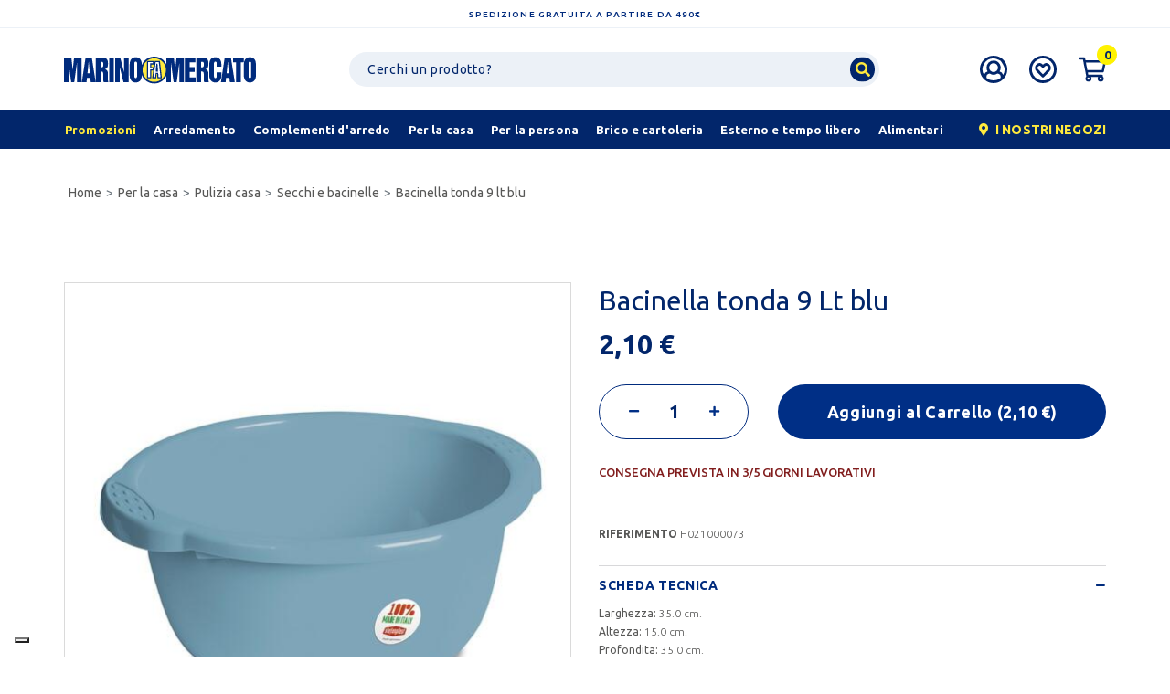

--- FILE ---
content_type: text/html; charset=UTF-8
request_url: https://www.marinofamercato.com/it/shop/per-la-casa/pulizia-casa/secchi-e-bacinelle/bacinella-tonda-9-lt-blu_5644.html
body_size: 27390
content:
<!doctype html>
<html class="no-js" lang="it-IT">

<head>
    <meta charset="utf-8">
    <base href="https://www.marinofamercato.com/it/" /><!--[if IE]></base><![endif]-->
    <meta name="viewport" content="width=device-width, initial-scale=1, shrink-to-fit=no">
    <meta name='revisit-after' content='1 days' />

            <meta name="robots" content="noodp,index,follow" />
    
    <title>Bacinella tonda 9 Lt blu | Marino Fa Mercato</title>
    <meta name="description" content="Caratteristiche prodotto:- Bacinella multiuso in plastica, comoda, versatile e colorata, dona accenti divertenti alle faccende domestiche;- Manici ampi...">

            <link rel="canonical" href="https://www.marinofamercato.com/it/shop/per-la-casa/pulizia-casa/secchi-e-bacinelle/bacinella-tonda-9-lt-blu_5644.html" />

            
    
		<script> 

		window.dataLayer = window.dataLayer || [];
		function gtag() {
					dataLayer.push(arguments);
				}
				// Default consent mode is "denied" for both ads and analytics as well as the optional types, but delay for 2 seconds until the Cookie Solution is loaded
				gtag("consent", "default", {
					ad_storage: "denied",
					analytics_storage: "granted",
					wait_for_update: 500 // milliseconds
				});
		// Improve ad click measurement quality (optional)
		gtag('set', 'url_passthrough', true);
		// Further redact your ads data (optional)
		gtag("set", "ads_data_redaction", true); 

		






dataLayer.push(null);dataLayer.push({"ecommerce":null});dataLayer.push({"event":"view_item","ecommerce":{"items":[{"item_id":5644,"item_name":"Bacinella tonda 9 Lt blu","affiliation":"Marino Fa Mercato","coupon":"","currency":"EUR","discount":"","index":"","item_brand":"Marino Fa Mercato","item_category":"Secchi e bacinelle","item_category2":"per la casa","item_category3":"per-la-casa\/pulizia-casa\/secchi-e-bacinelle\/","item_variant":"","item_list_name":"","item_list_id":"","price":"2.10","quantity":1,"item_dimension_1":""}],"detail":{"products":[{"id":5644,"name":"Bacinella tonda 9 Lt blu","brand":"Marino Fa Mercato","category":"Secchi e bacinelle","variant":"","quantity":1,"dimension1":"","price":"2.10"}]}}});			</script> 

				<!-- Google Tag Manager -->
		<script>(function(w,d,s,l,i){w[l]=w[l]||[];w[l].push({'gtm.start':
		new Date().getTime(),event:'gtm.js'});var f=d.getElementsByTagName(s)[0],
		j=d.createElement(s),dl=l!='dataLayer'?'&l='+l:'';j.async=true;j.src=
		'https://www.googletagmanager.com/gtm.js?id='+i+dl;f.parentNode.insertBefore(j,f);
		})(window,document,'script','dataLayer','GTM-PJJ3VJ6');</script>
		<!-- End Google Tag Manager -->
	
	

	 <link rel="apple-touch-icon" href="apple-touch-icon.png">
<!-- Place favicon.ico in the root directory -->


<script type="text/javascript">
	var _iub = _iub || [];
	_iub.csConfiguration = {
		"floatingPreferencesButtonDisplay": "bottom-left",
		"perPurposeConsent": true,
		"siteId": 267406,
		"whitelabel": false,
		"cookiePolicyId": 503902,
		"lang": "it",
		"banner": {
			"acceptButtonDisplay": true,
			"closeButtonRejects": true,
			"customizeButtonDisplay": true,
			"position": "bottom",
			"rejectButtonDisplay": true,
			"slideDown": false
		},
		"callback": {
			onPreferenceExpressedOrNotNeeded: function(preference) {
				console.log(preference);
				dataLayer.push({
					iubenda_ccpa_opted_out: _iub.cs.api.isCcpaOptedOut()
				});
				if (!preference) {
					console.log("iubenda_preference_not_needed");
					dataLayer.push({
						event: "iubenda_preference_not_needed"
					});
				} else {
					if (preference.consent === true) {
						console.log("iubenda_consent_given");
						dataLayer.push({
							event: "iubenda_consent_given"
						});
					} else if (preference.consent === false) {
						console.log("iubenda_consent_rejected");
						dataLayer.push({
							event: "iubenda_consent_rejected"
						});
					} else if (preference.purposes) {
						for (var purposeId in preference.purposes) {
							if (preference.purposes[purposeId]) {
								console.log("iubenda_consent_given_purpose_" + purposeId);
								dataLayer.push({
									event: "iubenda_consent_given_purpose_" + purposeId
								});
							}
						}
					}
				}
			}
		}
	};
</script>
<script type="text/javascript" src="//cdn.iubenda.com/cs/iubenda_cs.js" charset="UTF-8" async></script>



<meta name="google-signin-client_id" content="114633520638-br93ju834v5o24c1o1ehdagn53j685cq.apps.googleusercontent.com"> 
<meta name="viewport" content="width=device-width, initial-scale=1.0">
<link rel="stylesheet" href="https://cdnjs.cloudflare.com/ajax/libs/font-awesome/5.2.0/css/all.min.css" integrity="sha384-hWVjflwFxL6sNzntih27bfxkr27PmbbK/iSvJ+a4+0owXq79v+lsFkW54bOGbiDQ" crossorigin="anonymous" async>
<link rel="stylesheet" href="../assets/styles/build.min.css?v=2.0">

<link rel="stylesheet" href="../assets/styles/component.css">
<link rel="stylesheet" href="../assets/styles/custom-v1-4.css?v=2.56">
<link rel="stylesheet" href="../assets/styles/mobile-v1-2.css?v=2.32">
<link rel="stylesheet" href="../assets/styles/responsive.css?v=2.745">
<!-- JQuery -->

<script src="../assets/scripts/vendor/jquery-3.3.1.min.js"></script>
<script src="../assets/scripts/vendor/modernizr.js" defer></script>

  <script type="application/ld+json">
  {"@context":"http:\/\/schema.org","@type":"Organization","name":"Marino Fa Mercato","url":"https:\/\/www.marinofamercato.com\/","alternateName":"Marino Fa Mercato Arredamento e Casalinghi","email":"online@marinofamercato.com","faxNumber":"+390575420457","telephone":"+390575420450","description":"Marino Fa Mercato \u00e8 un punto di riferimento per la vendita di prodotti di qualit\u00e0 a prezzi convenienti in tutta Italia. Il nostro vasto catalogo comprende diverse categorie, come la ferramenta, l'abbigliamento e l'arredamento, tra cui l'innovativa area ARREDOIO","sameAs":["https:\/\/www.facebook.com\/MarinoMercato\/","https:\/\/www.instagram.com\/marinofamercato\/","https:\/\/www.linkedin.com\/company\/marino-fa-mercato-spa\/about\/"],"logo":"https:\/\/www.marinofamercato.com\/img\/loghi\/logo-blu.svg","address":[{"@type":"PostalAddress","streetAddress":"Loc. Castelnuovo","postOfficeBoxNumber":"105","addressLocality":"Arezzo","addressRegion":"IT","postalCode":"52010","addressCountry":"Italy"}],"contactPoint":[{"@type":"ContactPoint","email":"online@marinofamercato.com","telephone":"+390575420450","contactType":"customer service"}]}
  </script>
  <script type="application/ld+json">
  {"@context":"http:\/\/schema.org","@type":"WebSite","name":"Marino Fa Mercato","url":"https:\/\/www.marinofamercato.com\/","description":"Marino Fa Mercato \u00e8 un punto di riferimento per la vendita di prodotti di qualit\u00e0 a prezzi convenienti in tutta Italia. Il nostro vasto catalogo comprende diverse categorie, come la ferramenta, l'abbigliamento e l'arredamento, tra cui l'innovativa area ARREDOIO","inLanguage":"it","potentialAction":[{"@type":"SearchAction","target":{"@type":"EntryPoint","urlTemplate":"https:\/\/www.marinofamercato.com\/it\/search\/?q={search_term_string}"},"query-input":"required name=search_term_string"}]}
  </script>

  <script type="application/ld+json">
  {"@context":"https:\/\/schema.org","@type":"Product","name":"Bacinella tonda 9 Lt blu","description":"Caratteristiche prodotto:- Bacinella multiuso in plastica, comoda, versatile e colorata, dona accenti divertenti alle faccende domestiche;- Manici ampi e pratici;- Qualit&agrave; garantita dal made in Italy;Colore:- Cartadazucchero;","image":"https:\/\/www.marinofamercato.com\/images\/prod\/1140x\/H021000073.jpg","offers":{"@type":"Offer","url":"https:\/\/www.marinofamercato.com\/it\/shop\/per-la-casa\/pulizia-casa\/secchi-e-bacinelle\/bacinella-tonda-9-lt-blu_5644.html","priceCurrency":"EUR","price":"2.10","@itemCondition":"https:\/\/schema.org\/InStock","@availability":"https:\/\/schema.org\/NewCondition","seller":{"@type":"Organization","name":"Marino Fa Mercato"}}}
  </script>
    <script type="application/ld+json">
    {"@context":"http:\/\/schema.org","@type":"BreadcrumbList","itemListElement":[{"@type":"ListItem","position":1,"item":{"@id":"https:\/\/www.marinofamercato.com\/","name":"Home"}},{"@type":"ListItem","position":2,"item":{"@id":"https:\/\/www.marinofamercato.com\/it\/shop\/per-la-casa\/","name":"Per La Casa"}},{"@type":"ListItem","position":3,"item":{"@id":"https:\/\/www.marinofamercato.com\/it\/shop\/per-la-casa\/pulizia-casa\/","name":"Pulizia Casa"}},{"@type":"ListItem","position":4,"item":{"@id":"https:\/\/www.marinofamercato.com\/it\/shop\/per-la-casa\/pulizia-casa\/secchi-e-bacinelle\/","name":"Secchi E Bacinelle"}},{"@type":"ListItem","position":5,"item":{"name":"Bacinella tonda 9 Lt blu"}}]}
    </script>

<!-- FACEBOOK e LINKEDIN -->
<meta property="og:site_name" content="Marino Fa Mercato" />
<meta property="og:locale" content="it" />
<meta property="og:title" content="Bacinella tonda 9 Lt blu" />
<meta property="og:type" content="product" />
<meta property="og:url" content="https://www.marinofamercato.com/it/shop/per-la-casa/pulizia-casa/secchi-e-bacinelle/bacinella-tonda-9-lt-blu_5644.html" />
<meta property="og:description" content="Caratteristiche prodotto:- Bacinella multiuso in plastica, comoda, versatile e colorata, dona accenti divertenti alle faccende domestiche;- Manici ampi e pratici;- Qualit&agrave; garantita dal made in Italy;Colore:- Cartadazucchero;" />
<meta property="og:image" content="https://www.marinofamercato.com/images/prod/1140x/H021000073.jpg" />



<!-- TWITTER -->
<meta name="twitter:card" content="summary">
<meta name="twitter:site" content="Marino Fa Mercato">
<meta name="twitter:title" content="Bacinella tonda 9 Lt blu">
<meta name="twitter:description" content="Caratteristiche prodotto:- Bacinella multiuso in plastica, comoda, versatile e colorata, dona accenti divertenti alle faccende domestiche;- Manici ampi e pratici;- Qualit&agrave; garantita dal made in Italy;Colore:- Cartadazucchero;">
<meta name="twitter:creator" content="Marino Fa Mercato">
<meta name="twitter:image" content="https://www.marinofamercato.com/images/prod/1140x/H021000073.jpg">

<meta name="facebook-domain-verification" content="jecth8hd9oy9xl93p7xyl7m0mlwu41" />




		





	
	

<!-- TrustBox script -->
<script type="text/javascript" src="//widget.trustpilot.com/bootstrap/v5/tp.widget.bootstrap.min.js" async></script>
<!-- End TrustBox script --></head>

<body class="prodotto">

    <div class="page-wrapper mp-pusher" id="mp-pusher">

            <!-- Google Tag Manager (noscript) -->
    <!-- Google Tag Manager (noscript) -->
    <noscript><iframe src="https://www.googletagmanager.com/ns.html?id=GTM-PJJ3VJ6" height="0" width="0" style="display:none;visibility:hidden"></iframe></noscript>
    <!-- End Google Tag Manager (noscript) -->

<!--<noscript><iframe src="https://www.googletagmanager.com/ns.html?id=GTM-MSVF2P8" height="0" width="0" style="display:none;visibility:hidden"></iframe></noscript>-->

<!-- End Google Tag Manager (noscript) -->
<!--[if IE]>
<p class="browserupgrade">You are using an <strong>outdated</strong> browser. Please <a href="http://browsehappy.com/">upgrade your browser</a> to improve your experience.</p>
<![endif]-->
<header id="site-header">
    <div id="top-msg">Spedizione gratuita a partire da 490€</div>

        <div id="heading">
        <div class="container">
            <div class="d-flex justify-content-lg-between align-items-center py-lg-4 py-2">
                <div class="col-hamburger d-lg-none order-4  text-right">
                    <a href="javascript:;" id="trigger" class="menu-trigger d-inline-block">
                        <i class="fa fa-bars"></i>
                    </a>
                </div>
                <div class="col-brand order-lg-2 order-1 ">
                    <a class="navbar-brand" href="index.php">
                        <img src="../img/loghi/logo-blu.svg" alt=" LOGO Marino Fa Mercato" class="img-fluid">
                    </a>
                </div>
                <div class="col-search order-2 order-lg-3">
                    <a class="d-inline-block d-lg-none  search-trigger" href="javascript:;">
                        <i class="fa fa-search"></i>
                    </a>
                    <div id="search" class="d-none d-lg-block">
                        <form method="get" action="search/">
                            <input type="text" class="form-control" name="q" aria-label="Ricerca" id="search-term" placeholder="Cerchi un prodotto?" value="">
                            <button class="btn btn-search">
                                <i class="fa fa-search"></i>
                            </button>
                        </form>
                    </div>
                </div>
                <div class="col-icons order-3 order-lg-4">
                    <div class="icone d-flex icone d-flex justify-content-around icone d-flex justify-content-lg-start">
                                                <a class="d-none d-lg-block  ml-lg-4" href="my-account/">
                            <img src="../img/icone/user-icon.svg" alt="user icon" class="">
                        </a>
                        <a class="d-block ml-lg-4 ml-auto" href="wishlist/">
                            <img src="../img/icone/heart-icon.svg" alt="heart icon" class="">
                        </a>
                        <div class="mini-cart  ml-lg-4 ml-auto">
                            <a href="cart/">
                                <img src="../img/icone/cart-icon.svg" alt="cart icon" class="">
                            </a>
                            								<div class="cart-header-box d-none d-md-block">
									<div id="carrello-ajax" class="mini-cart-content">
<h4>CARRELLO (0)</h4>
 
  
    <div class="msg-not-found">
		IL TUO CARRELLO &Egrave; VUOTO!	</div>
 </div>
								
								  </div>                            <span id="cart-count" class="counter-number">0</span>
                        </div>
                    </div>
                </div>
            </div>
        </div>
        <div class="container-fluid" id="main-menu-wrapper">
            <div class="container" id="main-menu">
                 <div id="nav-menu" class="d-flex justify-content-lg-between flex-row">
     <ul class="nav d-none d-lg-flex flex-grow-1 justify-content-between mr-4">
                  <li class="nav-item highlight">
             <a class="nav-link pl-lg-0" href="promozioni/"><span>Promozioni</span></a>
         </li>
                          <li class="nav-item hasmegamenu">
                     <a href="shop/arredamento/" class="nav-link nav-link-tap" data-target="Arredamento"><span>Arredamento</span></a>
                                              <div class="megamenu">
                             <div class="container">
                                                                                                       <div class="row">
                                         <div class="subcats col-12 col-lg-8">
                                             <div class="row grid-menu">
                                                                                                                                                               <div class="col-12 col-lg-3 cell grid-menu-item">
                                                             <a href="shop/arredamento/zona-giorno/"><strong>Zona giorno</strong></a>
                                                             <div class="subchilds">
                                                                                                                                                                                                           <a href="shop/arredamento/zona-giorno/attaccapanni-e-porta-ombrelli/">Attaccapanni e porta ombrelli</a>
                                                                                                                                          <a href="shop/arredamento/zona-giorno/cassapanche/">Cassapanche</a>
                                                                                                                                          <a href="shop/arredamento/zona-giorno/credenze-vetrine-classiche/">Credenze vetrine classiche</a>
                                                                                                                                          <a href="shop/arredamento/zona-giorno/credenze-vetrine-moderne/">Credenze vetrine moderne</a>
                                                                                                                                          <a href="shop/arredamento/zona-giorno/pareti-soggiorno/">Pareti soggiorno</a>
                                                                                                                                          <a href="shop/arredamento/zona-giorno/porta-tv-e-porta-telefono/">Porta tv e porta telefono</a>
                                                                                                                                          <a href="shop/arredamento/zona-giorno/porte/">Porte</a>
                                                                                                                                          <a href="shop/arredamento/zona-giorno/tavolini/">Tavolini</a>
                                                                                                                              </div>
                                                         </div>
                                                                                                                                                                                                                    <div class="col-12 col-lg-3 cell grid-menu-item">
                                                             <a href="shop/arredamento/poltrone-e-divani/"><strong>Poltrone e divani</strong></a>
                                                             <div class="subchilds">
                                                                                                                                                                                                           <a href="shop/arredamento/poltrone-e-divani/divani/">Divani</a>
                                                                                                                                          <a href="shop/arredamento/poltrone-e-divani/divani-angolo-letto/">Divani angolo letto</a>
                                                                                                                                          <a href="shop/arredamento/poltrone-e-divani/divani-letto/">Divani letto</a>
                                                                                                                                          <a href="shop/arredamento/poltrone-e-divani/poltrone-classiche/">Poltrone classiche</a>
                                                                                                                                          <a href="shop/arredamento/poltrone-e-divani/poltrone-motorizzate/">Poltrone motorizzate</a>
                                                                                                                                          <a href="shop/arredamento/poltrone-e-divani/pouff/">Pouff</a>
                                                                                                                              </div>
                                                         </div>
                                                                                                                                                                                                                    <div class="col-12 col-lg-3 cell grid-menu-item">
                                                             <a href="shop/arredamento/cucina/"><strong>Cucina</strong></a>
                                                             <div class="subchilds">
                                                                                                                                                                                                           <a href="shop/arredamento/cucina/carrelli-cucina/">Carrelli cucina</a>
                                                                                                                                          <a href="shop/arredamento/cucina/cucine-complete-moderne/">Cucine complete moderne</a>
                                                                                                                                          <a href="shop/arredamento/cucina/elementi-cucina/">Elementi cucina</a>
                                                                                                                                          <a href="shop/arredamento/cucina/frigo-e-congelatori/">Frigo e congelatori</a>
                                                                                                                                          <a href="shop/arredamento/cucina/lavatrici-e-lavastoviglie/">Lavatrici e lavastoviglie</a>
                                                                                                                              </div>
                                                         </div>
                                                                                                                                                                                                                    <div class="col-12 col-lg-3 cell grid-menu-item">
                                                             <a href="shop/arredamento/tavoli-e-sedie/"><strong>Tavoli e sedie</strong></a>
                                                             <div class="subchilds">
                                                                                                                                                                                                           <a href="shop/arredamento/tavoli-e-sedie/sedie-classiche/">Sedie classiche</a>
                                                                                                                                          <a href="shop/arredamento/tavoli-e-sedie/sedie-moderne/">Sedie moderne</a>
                                                                                                                                          <a href="shop/arredamento/tavoli-e-sedie/sgabelli-classici/">Sgabelli classici</a>
                                                                                                                                          <a href="shop/arredamento/tavoli-e-sedie/sgabelli-moderni/">Sgabelli moderni</a>
                                                                                                                                          <a href="shop/arredamento/tavoli-e-sedie/tavoli-classici/">Tavoli classici</a>
                                                                                                                                          <a href="shop/arredamento/tavoli-e-sedie/tavoli-moderni/">Tavoli moderni</a>
                                                                                                                              </div>
                                                         </div>
                                                                                                                                                                                                                    <div class="col-12 col-lg-3 cell grid-menu-item">
                                                             <a href="shop/arredamento/zona-notte/"><strong>Zona notte</strong></a>
                                                             <div class="subchilds">
                                                                                                                                                                                                           <a href="shop/arredamento/zona-notte/accessori-camere-moderne/">Accessori camere moderne</a>
                                                                                                                                          <a href="shop/arredamento/zona-notte/armadiature-classiche/">Armadiature classiche</a>
                                                                                                                                          <a href="shop/arredamento/zona-notte/armadiature-moderne/">Armadiature moderne</a>
                                                                                                                                          <a href="shop/arredamento/zona-notte/camere-complete-moderne/">Camere complete moderne</a>
                                                                                                                                          <a href="shop/arredamento/zona-notte/comodini-como-cassettiere-classiche/">Comodini como' cassettiere classiche</a>
                                                                                                                                          <a href="shop/arredamento/zona-notte/comodini-como-cassettiere-moderne/">Comodini como' cassettiere moderne</a>
                                                                                                                              </div>
                                                         </div>
                                                                                                                                                                                                                    <div class="col-12 col-lg-3 cell grid-menu-item">
                                                             <a href="shop/arredamento/letti-e-materassi/"><strong>Letti e materassi</strong></a>
                                                             <div class="subchilds">
                                                                                                                                                                                                           <a href="shop/arredamento/letti-e-materassi/accessori-per-il-letto/">Accessori per il letto</a>
                                                                                                                                          <a href="shop/arredamento/letti-e-materassi/letti-matrimoniali/">Letti matrimoniali</a>
                                                                                                                                          <a href="shop/arredamento/letti-e-materassi/letti-piazza-12/">Letti piazza 1/2</a>
                                                                                                                                          <a href="shop/arredamento/letti-e-materassi/letti-singoli/">Letti singoli</a>
                                                                                                                                          <a href="shop/arredamento/letti-e-materassi/materassi-matrimoniali/">Materassi matrimoniali</a>
                                                                                                                                          <a href="shop/arredamento/letti-e-materassi/materassi-piazza-12/">Materassi piazza 1/2</a>
                                                                                                                                          <a href="shop/arredamento/letti-e-materassi/materassi-singoli/">Materassi singoli</a>
                                                                                                                                          <a href="shop/arredamento/letti-e-materassi/reti-per-letti/">Reti per letti</a>
                                                                                                                              </div>
                                                         </div>
                                                                                                                                                                                                                    <div class="col-12 col-lg-3 cell grid-menu-item">
                                                             <a href="shop/arredamento/ufficio-e-studio/"><strong>Ufficio e studio</strong></a>
                                                             <div class="subchilds">
                                                                                                                                                                                                           <a href="shop/arredamento/ufficio-e-studio/librerie/">Librerie</a>
                                                                                                                                          <a href="shop/arredamento/ufficio-e-studio/mobili-da-ufficio/">Mobili da ufficio</a>
                                                                                                                                          <a href="shop/arredamento/ufficio-e-studio/poltrone-ufficio-con-ruote/">Poltrone ufficio con ruote</a>
                                                                                                                                          <a href="shop/arredamento/ufficio-e-studio/poltrone-ufficio-senza-ruote/">Poltrone ufficio senza ruote</a>
                                                                                                                                          <a href="shop/arredamento/ufficio-e-studio/scrivanie-e-scrittoi/">Scrivanie e scrittoi</a>
                                                                                                                              </div>
                                                         </div>
                                                                                                                                                                                                                    <div class="col-12 col-lg-3 cell grid-menu-item">
                                                             <a href="shop/arredamento/arredo-bagno/"><strong>Arredo bagno</strong></a>
                                                             <div class="subchilds">
                                                                                                                                                                                                           <a href="shop/arredamento/arredo-bagno/accessori-bagno-terra/">Accessori bagno terra</a>
                                                                                                                                          <a href="shop/arredamento/arredo-bagno/cabine-doccia/">Cabine doccia</a>
                                                                                                                                          <a href="shop/arredamento/arredo-bagno/copri-wc/">Copri wc</a>
                                                                                                                                          <a href="shop/arredamento/arredo-bagno/mobiletti-bagno/">Mobiletti bagno</a>
                                                                                                                                          <a href="shop/arredamento/arredo-bagno/mobili-bagno-con-lavandino/">Mobili bagno con lavandino</a>
                                                                                                                                          <a href="shop/arredamento/arredo-bagno/specchiere/">Specchiere</a>
                                                                                                                              </div>
                                                         </div>
                                                                                                                                                                                                                    <div class="col-12 col-lg-3 cell grid-menu-item">
                                                             <a href="shop/arredamento/mobiletti-multiuso/"><strong>Mobiletti multiuso</strong></a>
                                                             <div class="subchilds">
                                                                                                                                                                                                           <a href="shop/arredamento/mobiletti-multiuso/lavanderia/">Lavanderia</a>
                                                                                                                                          <a href="shop/arredamento/mobiletti-multiuso/mobiletti/">Mobiletti</a>
                                                                                                                                          <a href="shop/arredamento/mobiletti-multiuso/mobili-metallo/">Mobili metallo</a>
                                                                                                                                          <a href="shop/arredamento/mobiletti-multiuso/mobili-multiuso/">Mobili multiuso</a>
                                                                                                                                          <a href="shop/arredamento/mobiletti-multiuso/mobili-plastica/">Mobili plastica</a>
                                                                                                                                          <a href="shop/arredamento/mobiletti-multiuso/scaffalature/">Scaffalature</a>
                                                                                                                                          <a href="shop/arredamento/mobiletti-multiuso/scarpiere/">Scarpiere</a>
                                                                                                                              </div>
                                                         </div>
                                                                                                                                                                                                                                                         </div>
                                         </div>
                                         <div class="col-4 banner-menu-wrapper d-none d-lg-block">
                                             
                                                                                                      <div class="banner-menu">
                                                         <div class="row m-0">
                                                             <div class="col-6 d-flex flex-column justify-content-center">
                                                                 <a href="https://www.marinofamercato.com/it/shop/arredamento/tavoli-e-sedie/" title="Tavoli e Sedie" class="styled-link">
                                                                     <span class="banner-title">Tavoli e Sedie</span>
                                                                 </a>
                                                                 <a href="https://www.marinofamercato.com/it/shop/arredamento/tavoli-e-sedie/" class="btn btn-cta white mt-4">Scopri</a>
                                                             </div>
                                                             <div class="col-6 p-0 d-flex flex-column justify-content-center">
                                                                 <a href="https://www.marinofamercato.com/it/shop/arredamento/tavoli-e-sedie/" title="Tavoli e Sedie">
                                                                     <img loading="lazy" alt="Tavoli e Sedie" class="img-fluid" src="https://www.marinofamercato.com/images/banner/360x/M417400826.png">
                                                                 </a>
                                                             </div>
                                                         </div>
                                                     </div>
                                                                                                      <div class="banner-menu">
                                                         <div class="row m-0">
                                                             <div class="col-6 d-flex flex-column justify-content-center">
                                                                 <a href="https://www.marinofamercato.com/it/shop/arredamento/zona-notte/" title="Zona Notte" class="styled-link">
                                                                     <span class="banner-title">Zona Notte</span>
                                                                 </a>
                                                                 <a href="https://www.marinofamercato.com/it/shop/arredamento/zona-notte/" class="btn btn-cta white mt-4">Scopri</a>
                                                             </div>
                                                             <div class="col-6 p-0 d-flex flex-column justify-content-center">
                                                                 <a href="https://www.marinofamercato.com/it/shop/arredamento/zona-notte/" title="Zona Notte">
                                                                     <img loading="lazy" alt="Zona Notte" class="img-fluid" src="https://www.marinofamercato.com/images/banner/360x/M293600118.png">
                                                                 </a>
                                                             </div>
                                                         </div>
                                                     </div>
                                                                                                                                       </div>
                                     </div>
                                                              </div>
                         </div>
                                      </li>
                              <li class="nav-item hasmegamenu">
                     <a href="shop/complementi-darredo/" class="nav-link nav-link-tap" data-target="Complementi d'arredo"><span>Complementi d'arredo</span></a>
                                              <div class="megamenu">
                             <div class="container">
                                                                                                       <div class="row">
                                         <div class="subcats col-12 col-lg-8">
                                             <div class="row grid-menu">
                                                                                                                                                               <div class="col-12 col-lg-3 cell grid-menu-item">
                                                             <a href="shop/complementi-darredo/tessile/"><strong>Tessile</strong></a>
                                                             <div class="subchilds">
                                                                                                                                                                                                           <a href="shop/complementi-darredo/tessile/biancheria-per-il-bagno/">Biancheria per il bagno</a>
                                                                                                                                          <a href="shop/complementi-darredo/tessile/biancheria-per-la-camera/">Biancheria per la camera</a>
                                                                                                                                          <a href="shop/complementi-darredo/tessile/coperte/">Coperte</a>
                                                                                                                                          <a href="shop/complementi-darredo/tessile/copridivani/">Copridivani</a>
                                                                                                                                          <a href="shop/complementi-darredo/tessile/cuscini-sedia/">Cuscini sedia</a>
                                                                                                                                          <a href="shop/complementi-darredo/tessile/cuscini-e-copricuscini/">Cuscini e copricuscini</a>
                                                                                                                                          <a href="shop/complementi-darredo/tessile/pali-e-accessori-tende/">Pali e accessori tende</a>
                                                                                                                                          <a href="shop/complementi-darredo/tessile/tappeti-darredo/">Tappeti d'arredo</a>
                                                                                                                                          <a href="shop/complementi-darredo/tessile/tende/">Tende</a>
                                                                                                                                          <a href="shop/complementi-darredo/tessile/zerbini/">Zerbini</a>
                                                                                                                              </div>
                                                         </div>
                                                                                                                                                                                                                    <div class="col-12 col-lg-3 cell grid-menu-item">
                                                             <a href="shop/complementi-darredo/oggettistica/"><strong>Oggettistica</strong></a>
                                                             <div class="subchilds">
                                                                                                                                                                                                           <a href="shop/complementi-darredo/oggettistica/cesteria/">Cesteria</a>
                                                                                                                                          <a href="shop/complementi-darredo/oggettistica/cornici/">Cornici</a>
                                                                                                                                          <a href="shop/complementi-darredo/oggettistica/fiori-e-piante-artificiali/">Fiori e piante artificiali</a>
                                                                                                                                          <a href="shop/complementi-darredo/oggettistica/mensole-e-porta-mensole/">Mensole e porta mensole</a>
                                                                                                                                          <a href="shop/complementi-darredo/oggettistica/orologi-e-sveglie/">Orologi e sveglie</a>
                                                                                                                                          <a href="shop/complementi-darredo/oggettistica/portafoto/">Portafoto</a>
                                                                                                                                          <a href="shop/complementi-darredo/oggettistica/portavaso/">Portavaso</a>
                                                                                                                                          <a href="shop/complementi-darredo/oggettistica/quadri/">Quadri</a>
                                                                                                                                          <a href="shop/complementi-darredo/oggettistica/soprammobili/">Soprammobili</a>
                                                                                                                                          <a href="shop/complementi-darredo/oggettistica/specchi/">Specchi</a>
                                                                                                                                          <a href="shop/complementi-darredo/oggettistica/vasi-decorativi/">Vasi decorativi</a>
                                                                                                                              </div>
                                                         </div>
                                                                                                                                                                                                                    <div class="col-12 col-lg-3 cell grid-menu-item">
                                                             <a href="shop/complementi-darredo/illuminazione/"><strong>Illuminazione</strong></a>
                                                             <div class="subchilds">
                                                                                                                                                                                                           <a href="shop/complementi-darredo/illuminazione/candele/">Candele</a>
                                                                                                                                          <a href="shop/complementi-darredo/illuminazione/candelieri-e-lanterne/">Candelieri e lanterne</a>
                                                                                                                                          <a href="shop/complementi-darredo/illuminazione/faretti/">Faretti</a>
                                                                                                                                          <a href="shop/complementi-darredo/illuminazione/lampadari/">Lampadari</a>
                                                                                                                                          <a href="shop/complementi-darredo/illuminazione/lampade-esterno/">Lampade esterno</a>
                                                                                                                                          <a href="shop/complementi-darredo/illuminazione/lampade-tavolo-abat-jour/">Lampade tavolo abat jour</a>
                                                                                                                                          <a href="shop/complementi-darredo/illuminazione/lampade-terra/">Lampade terra</a>
                                                                                                                                          <a href="shop/complementi-darredo/illuminazione/lampadine-led/">Lampadine led</a>
                                                                                                                                          <a href="shop/complementi-darredo/illuminazione/lampadine-risparmio-energetico/">Lampadine risparmio energetico</a>
                                                                                                                                          <a href="shop/complementi-darredo/illuminazione/plafoniere/">Plafoniere</a>
                                                                                                                              </div>
                                                         </div>
                                                                                                                                                   </div>
                                         </div>
                                         <div class="col-4 banner-menu-wrapper d-none d-lg-block">
                                             
                                                                                                      <div class="banner-menu">
                                                         <div class="row m-0">
                                                             <div class="col-6 d-flex flex-column justify-content-center">
                                                                 <a href="https://www.marinofamercato.com/it/shop/complementi-darredo/illuminazione/" title="Illuminazione" class="styled-link">
                                                                     <span class="banner-title">Illuminazione</span>
                                                                 </a>
                                                                 <a href="https://www.marinofamercato.com/it/shop/complementi-darredo/illuminazione/" class="btn btn-cta white mt-4">Scopri</a>
                                                             </div>
                                                             <div class="col-6 p-0 d-flex flex-column justify-content-center">
                                                                 <a href="https://www.marinofamercato.com/it/shop/complementi-darredo/illuminazione/" title="Illuminazione">
                                                                     <img loading="lazy" alt="Illuminazione" class="img-fluid" src="https://www.marinofamercato.com/images/banner/360x/L010101224_124.png">
                                                                 </a>
                                                             </div>
                                                         </div>
                                                     </div>
                                                                                                      <div class="banner-menu">
                                                         <div class="row m-0">
                                                             <div class="col-6 d-flex flex-column justify-content-center">
                                                                 <a href="https://www.marinofamercato.com/it/shop/complementi-darredo/tessile/" title="Tessile" class="styled-link">
                                                                     <span class="banner-title">Tessile</span>
                                                                 </a>
                                                                 <a href="https://www.marinofamercato.com/it/shop/complementi-darredo/tessile/" class="btn btn-cta white mt-4">Scopri</a>
                                                             </div>
                                                             <div class="col-6 p-0 d-flex flex-column justify-content-center">
                                                                 <a href="https://www.marinofamercato.com/it/shop/complementi-darredo/tessile/" title="Tessile">
                                                                     <img loading="lazy" alt="Tessile" class="img-fluid" src="https://www.marinofamercato.com/images/banner/360x/C150300914.png">
                                                                 </a>
                                                             </div>
                                                         </div>
                                                     </div>
                                                                                                                                       </div>
                                     </div>
                                                              </div>
                         </div>
                                      </li>
                              <li class="nav-item hasmegamenu">
                     <a href="shop/per-la-casa/" class="nav-link nav-link-tap" data-target="Per la casa"><span>Per la casa</span></a>
                                              <div class="megamenu">
                             <div class="container">
                                                                                                       <div class="row">
                                         <div class="subcats col-12 col-lg-8">
                                             <div class="row grid-menu">
                                                                                                                                                               <div class="col-12 col-lg-3 cell grid-menu-item">
                                                             <a href="shop/per-la-casa/articoli-per-la-cucina/"><strong>Articoli per la cucina</strong></a>
                                                             <div class="subchilds">
                                                                                                                                                                                                           <a href="shop/per-la-casa/articoli-per-la-cucina/accessori-cucina/">Accessori cucina</a>
                                                                                                                                          <a href="shop/per-la-casa/articoli-per-la-cucina/caffettiere-teiere-bollitori/">Caffettiere teiere bollitori</a>
                                                                                                                                          <a href="shop/per-la-casa/articoli-per-la-cucina/conservazione/">Conservazione</a>
                                                                                                                                          <a href="shop/per-la-casa/articoli-per-la-cucina/pentolame-da-forno/">Pentolame da forno</a>
                                                                                                                                          <a href="shop/per-la-casa/articoli-per-la-cucina/pentolame-da-fuoco/">Pentolame da fuoco</a>
                                                                                                                                          <a href="shop/per-la-casa/articoli-per-la-cucina/piccoli-elettrodomestici/">Piccoli elettrodomestici</a>
                                                                                                                                          <a href="shop/per-la-casa/articoli-per-la-cucina/tessile-cucina/">Tessile cucina</a>
                                                                                                                                          <a href="shop/per-la-casa/articoli-per-la-cucina/utensili-cucina/">Utensili cucina</a>
                                                                                                                              </div>
                                                         </div>
                                                                                                                                                                                                                    <div class="col-12 col-lg-3 cell grid-menu-item">
                                                             <a href="shop/per-la-casa/articoli-per-la-tavola/"><strong>Articoli per la tavola</strong></a>
                                                             <div class="subchilds">
                                                                                                                                                                                                           <a href="shop/per-la-casa/articoli-per-la-tavola/bicchieri-e-calici/">Bicchieri e calici</a>
                                                                                                                                          <a href="shop/per-la-casa/articoli-per-la-tavola/brocche-e-bottiglie/">Brocche e bottiglie</a>
                                                                                                                                          <a href="shop/per-la-casa/articoli-per-la-tavola/piatti/">Piatti</a>
                                                                                                                                          <a href="shop/per-la-casa/articoli-per-la-tavola/posateria/">Posateria</a>
                                                                                                                                          <a href="shop/per-la-casa/articoli-per-la-tavola/taglieri/">Taglieri</a>
                                                                                                                                          <a href="shop/per-la-casa/articoli-per-la-tavola/tazze-e-coppette/">Tazze e coppette</a>
                                                                                                                                          <a href="shop/per-la-casa/articoli-per-la-tavola/tessile-per-la-tavola/">Tessile per la tavola</a>
                                                                                                                                          <a href="shop/per-la-casa/articoli-per-la-tavola/vassoi-e-ciotole/">Vassoi e ciotole</a>
                                                                                                                              </div>
                                                         </div>
                                                                                                                                                                                                                    <div class="col-12 col-lg-3 cell grid-menu-item">
                                                             <a href="shop/per-la-casa/articoli-per-la-casa/"><strong>Articoli per la casa</strong></a>
                                                             <div class="subchilds">
                                                                                                                                                                                                           <a href="shop/per-la-casa/articoli-per-la-casa/assi-da-stiro/">Assi da stiro</a>
                                                                                                                                          <a href="shop/per-la-casa/articoli-per-la-casa/cantinette-e-cassette-posta/">Cantinette e cassette posta</a>
                                                                                                                                          <a href="shop/per-la-casa/articoli-per-la-casa/climatizzazione/">Climatizzazione</a>
                                                                                                                                          <a href="shop/per-la-casa/articoli-per-la-casa/guardaroba---cambio-stagione/">Guardaroba   cambio stagione</a>
                                                                                                                                          <a href="shop/per-la-casa/articoli-per-la-casa/scale-e-scalei/">Scale e scalei</a>
                                                                                                                                          <a href="shop/per-la-casa/articoli-per-la-casa/stendibiancheria-e-stiro/">Stendibiancheria e stiro</a>
                                                                                                                              </div>
                                                         </div>
                                                                                                                                                                                                                    <div class="col-12 col-lg-3 cell grid-menu-item">
                                                             <a href="shop/per-la-casa/pulizia-casa/"><strong>Pulizia casa</strong></a>
                                                             <div class="subchilds">
                                                                                                                                                                                                           <a href="shop/per-la-casa/pulizia-casa/bidoni-e-pattumiere/">Bidoni e pattumiere</a>
                                                                                                                                          <a href="shop/per-la-casa/pulizia-casa/carta/">Carta</a>
                                                                                                                                          <a href="shop/per-la-casa/pulizia-casa/cesti-e-portabiancheria/">Cesti e portabiancheria</a>
                                                                                                                                          <a href="shop/per-la-casa/pulizia-casa/detersivi-casa/">Detersivi casa</a>
                                                                                                                                          <a href="shop/per-la-casa/pulizia-casa/detersivi-lavastoviglie/">Detersivi lavastoviglie</a>
                                                                                                                                          <a href="shop/per-la-casa/pulizia-casa/detersivi-lavatrice/">Detersivi lavatrice</a>
                                                                                                                                          <a href="shop/per-la-casa/pulizia-casa/profumatori-ambiente/">Profumatori ambiente</a>
                                                                                                                                          <a href="shop/per-la-casa/pulizia-casa/repellenti-e-topicidi/">Repellenti e topicidi</a>
                                                                                                                                          <a href="shop/per-la-casa/pulizia-casa/scope-e-spazzoloni/">Scope e spazzoloni</a>
                                                                                                                                          <a href="shop/per-la-casa/pulizia-casa/secchi-e-bacinelle/">Secchi e bacinelle</a>
                                                                                                                                          <a href="shop/per-la-casa/pulizia-casa/spugne-stracci-e-guanti/">Spugne, stracci e guanti</a>
                                                                                                                              </div>
                                                         </div>
                                                                                                                                                                                                                    <div class="col-12 col-lg-3 cell grid-menu-item">
                                                             <a href="shop/per-la-casa/party-e-articoli-monouso/"><strong>Party e articoli monouso</strong></a>
                                                             <div class="subchilds">
                                                                                                                                                                                                           <a href="shop/per-la-casa/party-e-articoli-monouso/accessori-per-feste/">Accessori per feste</a>
                                                                                                                                          <a href="shop/per-la-casa/party-e-articoli-monouso/alluminio-e-pellicola/">Alluminio e pellicola</a>
                                                                                                                                          <a href="shop/per-la-casa/party-e-articoli-monouso/bicchieri-plastica/">Bicchieri plastica</a>
                                                                                                                                          <a href="shop/per-la-casa/party-e-articoli-monouso/coppette-plastica/">Coppette plastica</a>
                                                                                                                                          <a href="shop/per-la-casa/party-e-articoli-monouso/piatti-plastica/">Piatti plastica</a>
                                                                                                                                          <a href="shop/per-la-casa/party-e-articoli-monouso/sacchetti-freezer/">Sacchetti freezer</a>
                                                                                                                                          <a href="shop/per-la-casa/party-e-articoli-monouso/sacchi-nettezza/">Sacchi nettezza</a>
                                                                                                                                          <a href="shop/per-la-casa/party-e-articoli-monouso/tovaglie/">Tovaglie</a>
                                                                                                                                          <a href="shop/per-la-casa/party-e-articoli-monouso/tovaglioli/">Tovaglioli</a>
                                                                                                                                          <a href="shop/per-la-casa/party-e-articoli-monouso/vaschette-alluminio/">Vaschette alluminio</a>
                                                                                                                                          <a href="shop/per-la-casa/party-e-articoli-monouso/vassoi-monouso/">Vassoi monouso</a>
                                                                                                                              </div>
                                                         </div>
                                                                                                                                                                                                                    <div class="col-12 col-lg-3 cell grid-menu-item">
                                                             <a href="shop/per-la-casa/festivita/"><strong>Festività</strong></a>
                                                             <div class="subchilds">
                                                                                                                                                                                                           <a href="shop/per-la-casa/festivita/addobbo-albero/">Addobbo albero</a>
                                                                                                                                          <a href="shop/per-la-casa/festivita/confezionamento/">Confezionamento</a>
                                                                                                                                          <a href="shop/per-la-casa/festivita/decorazioni/">Decorazioni</a>
                                                                                                                                          <a href="shop/per-la-casa/festivita/elettrico-natale/">Elettrico natale</a>
                                                                                                                              </div>
                                                         </div>
                                                                                                                                                                                                                                                                                                                                                                                                                                                                                                                                                                           </div>
                                         </div>
                                         <div class="col-4 banner-menu-wrapper d-none d-lg-block">
                                             
                                                                                                      <div class="banner-menu">
                                                         <div class="row m-0">
                                                             <div class="col-6 d-flex flex-column justify-content-center">
                                                                 <a href="https://www.marinofamercato.com/it/shop/per-la-casa/articoli-per-la-tavola/" title="Articoli per la tavola" class="styled-link">
                                                                     <span class="banner-title">Articoli per la tavola</span>
                                                                 </a>
                                                                 <a href="https://www.marinofamercato.com/it/shop/per-la-casa/articoli-per-la-tavola/" class="btn btn-cta white mt-4">Scopri</a>
                                                             </div>
                                                             <div class="col-6 p-0 d-flex flex-column justify-content-center">
                                                                 <a href="https://www.marinofamercato.com/it/shop/per-la-casa/articoli-per-la-tavola/" title="Articoli per la tavola">
                                                                     <img loading="lazy" alt="Articoli per la tavola" class="img-fluid" src="https://www.marinofamercato.com/images/banner/360x/G012000092.png">
                                                                 </a>
                                                             </div>
                                                         </div>
                                                     </div>
                                                                                                      <div class="banner-menu">
                                                         <div class="row m-0">
                                                             <div class="col-6 d-flex flex-column justify-content-center">
                                                                 <a href="https://www.marinofamercato.com/it/shop/per-la-casa/articoli-per-la-cucina/" title="Articoli per la cucina" class="styled-link">
                                                                     <span class="banner-title">Articoli per la cucina</span>
                                                                 </a>
                                                                 <a href="https://www.marinofamercato.com/it/shop/per-la-casa/articoli-per-la-cucina/" class="btn btn-cta white mt-4">Scopri</a>
                                                             </div>
                                                             <div class="col-6 p-0 d-flex flex-column justify-content-center">
                                                                 <a href="https://www.marinofamercato.com/it/shop/per-la-casa/articoli-per-la-cucina/" title="Articoli per la cucina">
                                                                     <img loading="lazy" alt="Articoli per la cucina" class="img-fluid" src="https://www.marinofamercato.com/images/banner/360x/G201100127.png">
                                                                 </a>
                                                             </div>
                                                         </div>
                                                     </div>
                                                                                                                                       </div>
                                     </div>
                                                              </div>
                         </div>
                                      </li>
                              <li class="nav-item hasmegamenu">
                     <a href="shop/per-la-persona/" class="nav-link nav-link-tap" data-target="Per la persona"><span>Per la persona</span></a>
                                              <div class="megamenu">
                             <div class="container">
                                                                                                       <div class="row">
                                         <div class="subcats col-12 col-lg-8">
                                             <div class="row grid-menu">
                                                                                                                                                                                                                                                                                                                                                                                                                                                                                 <div class="col-12 col-lg-3 cell grid-menu-item">
                                                             <a href="shop/per-la-persona/borse---valigie-e-accessori-calzature/"><strong>Borse - valigie e accessori calzature</strong></a>
                                                             <div class="subchilds">
                                                                                                                                                                                                           <a href="shop/per-la-persona/borse---valigie-e-accessori-calzature/accessori-calzature/">Accessori calzature</a>
                                                                                                                                          <a href="shop/per-la-persona/borse---valigie-e-accessori-calzature/borselli/">Borselli</a>
                                                                                                                                          <a href="shop/per-la-persona/borse---valigie-e-accessori-calzature/borsoni/">Borsoni</a>
                                                                                                                                          <a href="shop/per-la-persona/borse---valigie-e-accessori-calzature/cappelli-e-accessori/">Cappelli e accessori</a>
                                                                                                                                          <a href="shop/per-la-persona/borse---valigie-e-accessori-calzature/marsupi/">Marsupi</a>
                                                                                                                                          <a href="shop/per-la-persona/borse---valigie-e-accessori-calzature/trolley/">Trolley</a>
                                                                                                                              </div>
                                                         </div>
                                                                                                                                                                                                                    <div class="col-12 col-lg-3 cell grid-menu-item">
                                                             <a href="shop/per-la-persona/detergenza-persona/"><strong>Detergenza persona</strong></a>
                                                             <div class="subchilds">
                                                                                                                                                                                                           <a href="shop/per-la-persona/detergenza-persona/assorbenti/">Assorbenti</a>
                                                                                                                                          <a href="shop/per-la-persona/detergenza-persona/cura-capelli/">Cura capelli</a>
                                                                                                                                          <a href="shop/per-la-persona/detergenza-persona/cura-corpo/">Cura corpo</a>
                                                                                                                                          <a href="shop/per-la-persona/detergenza-persona/dentifricio-e-spazzolini/">Dentifricio e spazzolini</a>
                                                                                                                                          <a href="shop/per-la-persona/detergenza-persona/depilazione/">Depilazione</a>
                                                                                                                                          <a href="shop/per-la-persona/detergenza-persona/doccia-bagno-schiuma/">Doccia bagno schiuma</a>
                                                                                                                                          <a href="shop/per-la-persona/detergenza-persona/incontinenza/">Incontinenza</a>
                                                                                                                                          <a href="shop/per-la-persona/detergenza-persona/pannolini/">Pannolini</a>
                                                                                                                                          <a href="shop/per-la-persona/detergenza-persona/rasatura/">Rasatura</a>
                                                                                                                                          <a href="shop/per-la-persona/detergenza-persona/salviette-e-carta-igienica/">Salviette e carta igienica</a>
                                                                                                                                          <a href="shop/per-la-persona/detergenza-persona/sapone/">Sapone</a>
                                                                                                                                          <a href="shop/per-la-persona/detergenza-persona/shampoo-balsamo/">Shampoo balsamo</a>
                                                                                                                              </div>
                                                         </div>
                                                                                                                                                                                                                    <div class="col-12 col-lg-3 cell grid-menu-item">
                                                             <a href="shop/per-la-persona/make-up---profumi-e-bigiotteria/"><strong>Make up - profumi e bigiotteria</strong></a>
                                                             <div class="subchilds">
                                                                                                                                                                                                           <a href="shop/per-la-persona/make-up---profumi-e-bigiotteria/ciprie-e-bronzer/">Ciprie e bronzer</a>
                                                                                                                                          <a href="shop/per-la-persona/make-up---profumi-e-bigiotteria/collane-girocollo/">Collane girocollo</a>
                                                                                                                                          <a href="shop/per-la-persona/make-up---profumi-e-bigiotteria/deodoranti/">Deodoranti</a>
                                                                                                                                          <a href="shop/per-la-persona/make-up---profumi-e-bigiotteria/dopobarba/">Dopobarba</a>
                                                                                                                                          <a href="shop/per-la-persona/make-up---profumi-e-bigiotteria/eyeliner-e-matite/">Eyeliner e matite</a>
                                                                                                                                          <a href="shop/per-la-persona/make-up---profumi-e-bigiotteria/fondotinta-e-correttori/">Fondotinta e correttori</a>
                                                                                                                                          <a href="shop/per-la-persona/make-up---profumi-e-bigiotteria/ombretti/">Ombretti</a>
                                                                                                                                          <a href="shop/per-la-persona/make-up---profumi-e-bigiotteria/pennelli-e-accessori/">Pennelli e accessori</a>
                                                                                                                                          <a href="shop/per-la-persona/make-up---profumi-e-bigiotteria/profumi-donna/">Profumi donna</a>
                                                                                                                                          <a href="shop/per-la-persona/make-up---profumi-e-bigiotteria/profumi-uomo/">Profumi uomo</a>
                                                                                                                                          <a href="shop/per-la-persona/make-up---profumi-e-bigiotteria/rossetti-e-matite/">Rossetti e matite</a>
                                                                                                                                          <a href="shop/per-la-persona/make-up---profumi-e-bigiotteria/smalti/">Smalti</a>
                                                                                                                                          <a href="shop/per-la-persona/make-up---profumi-e-bigiotteria/struccanti/">Struccanti</a>
                                                                                                                              </div>
                                                         </div>
                                                                                                                                                   </div>
                                         </div>
                                         <div class="col-4 banner-menu-wrapper d-none d-lg-block">
                                             
                                                                                                      <div class="banner-menu">
                                                         <div class="row m-0">
                                                             <div class="col-6 d-flex flex-column justify-content-center">
                                                                 <a href="https://www.marinofamercato.com/it/shop/per-la-persona/borse--valigie-e-accessori-calzature/" title="Borse - Valigie e Accessori Calzature" class="styled-link">
                                                                     <span class="banner-title">Borse - Valigie e Accessori Calzature</span>
                                                                 </a>
                                                                 <a href="https://www.marinofamercato.com/it/shop/per-la-persona/borse--valigie-e-accessori-calzature/" class="btn btn-cta white mt-4">Scopri</a>
                                                             </div>
                                                             <div class="col-6 p-0 d-flex flex-column justify-content-center">
                                                                 <a href="https://www.marinofamercato.com/it/shop/per-la-persona/borse--valigie-e-accessori-calzature/" title="Borse - Valigie e Accessori Calzature">
                                                                     <img loading="lazy" alt="Borse - Valigie e Accessori Calzature" class="img-fluid" src="https://www.marinofamercato.com/images/banner/360x/A753000242.png">
                                                                 </a>
                                                             </div>
                                                         </div>
                                                     </div>
                                                                                                      <div class="banner-menu">
                                                         <div class="row m-0">
                                                             <div class="col-6 d-flex flex-column justify-content-center">
                                                                 <a href="https://www.marinofamercato.com/it/shop/per-la-persona/detergenza-persona/" title="Detergenza persona" class="styled-link">
                                                                     <span class="banner-title">Detergenza persona</span>
                                                                 </a>
                                                                 <a href="https://www.marinofamercato.com/it/shop/per-la-persona/detergenza-persona/" class="btn btn-cta white mt-4">Scopri</a>
                                                             </div>
                                                             <div class="col-6 p-0 d-flex flex-column justify-content-center">
                                                                 <a href="https://www.marinofamercato.com/it/shop/per-la-persona/detergenza-persona/" title="Detergenza persona">
                                                                     <img loading="lazy" alt="Detergenza persona" class="img-fluid" src="https://www.marinofamercato.com/images/banner/360x/H551600017.png">
                                                                 </a>
                                                             </div>
                                                         </div>
                                                     </div>
                                                                                                                                       </div>
                                     </div>
                                                              </div>
                         </div>
                                      </li>
                              <li class="nav-item hasmegamenu">
                     <a href="shop/brico-e-cartoleria/" class="nav-link nav-link-tap" data-target="Brico e cartoleria"><span>Brico e cartoleria</span></a>
                                              <div class="megamenu">
                             <div class="container">
                                                                                                       <div class="row">
                                         <div class="subcats col-12 col-lg-8">
                                             <div class="row grid-menu">
                                                                                                                                                               <div class="col-12 col-lg-3 cell grid-menu-item">
                                                             <a href="shop/brico-e-cartoleria/riscaldamento/"><strong>Riscaldamento</strong></a>
                                                             <div class="subchilds">
                                                                                                                                                                                                           <a href="shop/brico-e-cartoleria/riscaldamento/accendifuoco/">Accendifuoco</a>
                                                                                                                                          <a href="shop/brico-e-cartoleria/riscaldamento/combustibile/">Combustibile</a>
                                                                                                                                          <a href="shop/brico-e-cartoleria/riscaldamento/manutenzione/">Manutenzione</a>
                                                                                                                                          <a href="shop/brico-e-cartoleria/riscaldamento/riscaldamento-elettrico/">Riscaldamento elettrico</a>
                                                                                                                                          <a href="shop/brico-e-cartoleria/riscaldamento/stufe/">Stufe</a>
                                                                                                                                          <a href="shop/brico-e-cartoleria/riscaldamento/tubi-e-raccordi/">Tubi e raccordi</a>
                                                                                                                                          <a href="shop/brico-e-cartoleria/riscaldamento/utensili-camino/">Utensili camino</a>
                                                                                                                              </div>
                                                         </div>
                                                                                                                                                                                                                    <div class="col-12 col-lg-3 cell grid-menu-item">
                                                             <a href="shop/brico-e-cartoleria/ferramenta/"><strong>Ferramenta</strong></a>
                                                             <div class="subchilds">
                                                                                                                                                                                                           <a href="shop/brico-e-cartoleria/ferramenta/cartellonistica/">Cartellonistica</a>
                                                                                                                                          <a href="shop/brico-e-cartoleria/ferramenta/chiodi-viti-minuteria/">Chiodi viti minuteria</a>
                                                                                                                                          <a href="shop/brico-e-cartoleria/ferramenta/colori-e-pennelli/">Colori e pennelli</a>
                                                                                                                                          <a href="shop/brico-e-cartoleria/ferramenta/corde-teli-reti/">Corde teli reti</a>
                                                                                                                                          <a href="shop/brico-e-cartoleria/ferramenta/nastri-collanti-e-chimica/">Nastri collanti e chimica</a>
                                                                                                                                          <a href="shop/brico-e-cartoleria/ferramenta/ruote/">Ruote</a>
                                                                                                                                          <a href="shop/brico-e-cartoleria/ferramenta/serrature-e-lucchetti/">Serrature e lucchetti</a>
                                                                                                                              </div>
                                                         </div>
                                                                                                                                                                                                                    <div class="col-12 col-lg-3 cell grid-menu-item">
                                                             <a href="shop/brico-e-cartoleria/utensili-elettrici-e-manuali/"><strong>Utensili (elettrici e manuali)</strong></a>
                                                             <div class="subchilds">
                                                                                                                                                                                                           <a href="shop/brico-e-cartoleria/utensili-elettrici-e-manuali/contenitori/">Contenitori</a>
                                                                                                                                          <a href="shop/brico-e-cartoleria/utensili-elettrici-e-manuali/utensili-elettrici-ed-accessori/">Utensili elettrici ed accessori</a>
                                                                                                                                          <a href="shop/brico-e-cartoleria/utensili-elettrici-e-manuali/utensili-manuali/">Utensili manuali</a>
                                                                                                                              </div>
                                                         </div>
                                                                                                                                                                                                                    <div class="col-12 col-lg-3 cell grid-menu-item">
                                                             <a href="shop/brico-e-cartoleria/idraulica/"><strong>Idraulica</strong></a>
                                                             <div class="subchilds">
                                                                                                                                                                                                           <a href="shop/brico-e-cartoleria/idraulica/accessori-e-ricambi-idraulica/">Accessori e ricambi idraulica</a>
                                                                                                                                          <a href="shop/brico-e-cartoleria/idraulica/docce/">Docce</a>
                                                                                                                                          <a href="shop/brico-e-cartoleria/idraulica/rubinetteria/">Rubinetteria</a>
                                                                                                                              </div>
                                                         </div>
                                                                                                                                                                                                                    <div class="col-12 col-lg-3 cell grid-menu-item">
                                                             <a href="shop/brico-e-cartoleria/materiale-elettrico/"><strong>Materiale elettrico</strong></a>
                                                             <div class="subchilds">
                                                                                                                                                                                                           <a href="shop/brico-e-cartoleria/materiale-elettrico/batterie-e-torce/">Batterie e torce</a>
                                                                                                                                          <a href="shop/brico-e-cartoleria/materiale-elettrico/cavi-e-adattatori/">Cavi e adattatori</a>
                                                                                                                              </div>
                                                         </div>
                                                                                                                                                                                                                    <div class="col-12 col-lg-3 cell grid-menu-item">
                                                             <a href="shop/brico-e-cartoleria/giardinaggio/"><strong>Giardinaggio</strong></a>
                                                             <div class="subchilds">
                                                                                                                                                                                                           <a href="shop/brico-e-cartoleria/giardinaggio/attrezzi-giardinaggio-manuali/">Attrezzi giardinaggio manuali</a>
                                                                                                                                          <a href="shop/brico-e-cartoleria/giardinaggio/attrezzi-giardinaggio-elettrici-e-a-motore/">Attrezzi giardinaggio elettrici e a motore</a>
                                                                                                                                          <a href="shop/brico-e-cartoleria/giardinaggio/carrelli-e-cassette/">Carrelli e cassette</a>
                                                                                                                                          <a href="shop/brico-e-cartoleria/giardinaggio/fertilizzanti-e-cura-piante/">Fertilizzanti e cura piante</a>
                                                                                                                                          <a href="shop/brico-e-cartoleria/giardinaggio/innaffiatoi-nebulizzatori-taniche/">Innaffiatoi nebulizzatori taniche</a>
                                                                                                                                          <a href="shop/brico-e-cartoleria/giardinaggio/irrigazione/">Irrigazione</a>
                                                                                                                                          <a href="shop/brico-e-cartoleria/giardinaggio/piante-e-fiori/">Piante e fiori</a>
                                                                                                                                          <a href="shop/brico-e-cartoleria/giardinaggio/teli-e-reti/">Teli e reti</a>
                                                                                                                                          <a href="shop/brico-e-cartoleria/giardinaggio/terricci-e-decorazione/">Terricci e decorazione</a>
                                                                                                                                          <a href="shop/brico-e-cartoleria/giardinaggio/tralicci-e-tutori/">Tralicci e tutori</a>
                                                                                                                                          <a href="shop/brico-e-cartoleria/giardinaggio/vasi-e-coprivasi/">Vasi e coprivasi</a>
                                                                                                                              </div>
                                                         </div>
                                                                                                                                                                                                                    <div class="col-12 col-lg-3 cell grid-menu-item">
                                                             <a href="shop/brico-e-cartoleria/abbigliamento-lavoro/"><strong>Abbigliamento lavoro</strong></a>
                                                             <div class="subchilds">
                                                                                                                                                                                                           <a href="shop/brico-e-cartoleria/abbigliamento-lavoro/guanti-scarpe-e-protezioni/">Guanti scarpe e protezioni</a>
                                                                                                                                          <a href="shop/brico-e-cartoleria/abbigliamento-lavoro/indumenti-da-lavoro/">Indumenti da lavoro</a>
                                                                                                                              </div>
                                                         </div>
                                                                                                                                                                                                                    <div class="col-12 col-lg-3 cell grid-menu-item">
                                                             <a href="shop/brico-e-cartoleria/diy-fai-da-te/"><strong>Diy (fai da te)</strong></a>
                                                             <div class="subchilds">
                                                                                                                                                                                                           <a href="shop/brico-e-cartoleria/diy-fai-da-te/decorazioni/">Decorazioni</a>
                                                                                                                                          <a href="shop/brico-e-cartoleria/diy-fai-da-te/decoupage/">Decoupage</a>
                                                                                                                              </div>
                                                         </div>
                                                                                                                                                                                                                    <div class="col-12 col-lg-3 cell grid-menu-item">
                                                             <a href="shop/brico-e-cartoleria/buste-e-carta-regalo/"><strong>Buste e carta regalo</strong></a>
                                                             <div class="subchilds">
                                                                                                                                                                                                           <a href="shop/brico-e-cartoleria/buste-e-carta-regalo/biglietti-auguri/">Biglietti auguri</a>
                                                                                                                                          <a href="shop/brico-e-cartoleria/buste-e-carta-regalo/buste-regalo/">Buste regalo</a>
                                                                                                                                          <a href="shop/brico-e-cartoleria/buste-e-carta-regalo/fiocchi-e-coccarde/">Fiocchi e coccarde</a>
                                                                                                                                          <a href="shop/brico-e-cartoleria/buste-e-carta-regalo/paglia-e-confezionamento/">Paglia e confezionamento</a>
                                                                                                                                          <a href="shop/brico-e-cartoleria/buste-e-carta-regalo/scatole-e-contenitori-regalo/">Scatole e contenitori regalo</a>
                                                                                                                              </div>
                                                         </div>
                                                                                                                                                                                                                    <div class="col-12 col-lg-3 cell grid-menu-item">
                                                             <a href="shop/brico-e-cartoleria/cartoleria/"><strong>Cartoleria</strong></a>
                                                             <div class="subchilds">
                                                                                                                                                                                                           <a href="shop/brico-e-cartoleria/cartoleria/accessori-scuola-e-ufficio/">Accessori scuola e ufficio</a>
                                                                                                                                          <a href="shop/brico-e-cartoleria/cartoleria/cartotecnica/">Cartotecnica</a>
                                                                                                                                          <a href="shop/brico-e-cartoleria/cartoleria/scrittura-e-disegno/">Scrittura e disegno</a>
                                                                                                                              </div>
                                                         </div>
                                                                                                                                                   </div>
                                         </div>
                                         <div class="col-4 banner-menu-wrapper d-none d-lg-block">
                                             
                                                                                                      <div class="banner-menu">
                                                         <div class="row m-0">
                                                             <div class="col-6 d-flex flex-column justify-content-center">
                                                                 <a href="https://www.marinofamercato.com/it/shop/brico-e-cartoleria/giardinaggio/" title="Giardinaggio" class="styled-link">
                                                                     <span class="banner-title">Giardinaggio</span>
                                                                 </a>
                                                                 <a href="https://www.marinofamercato.com/it/shop/brico-e-cartoleria/giardinaggio/" class="btn btn-cta white mt-4">Scopri</a>
                                                             </div>
                                                             <div class="col-6 p-0 d-flex flex-column justify-content-center">
                                                                 <a href="https://www.marinofamercato.com/it/shop/brico-e-cartoleria/giardinaggio/" title="Giardinaggio">
                                                                     <img loading="lazy" alt="Giardinaggio" class="img-fluid" src="https://www.marinofamercato.com/images/banner/360x/O604200049.png">
                                                                 </a>
                                                             </div>
                                                         </div>
                                                     </div>
                                                                                                      <div class="banner-menu">
                                                         <div class="row m-0">
                                                             <div class="col-6 d-flex flex-column justify-content-center">
                                                                 <a href="https://www.marinofamercato.com/it/shop/brico-e-cartoleria/cartoleria/" title="Cartoleria" class="styled-link">
                                                                     <span class="banner-title">Cartoleria</span>
                                                                 </a>
                                                                 <a href="https://www.marinofamercato.com/it/shop/brico-e-cartoleria/cartoleria/" class="btn btn-cta white mt-4">Scopri</a>
                                                             </div>
                                                             <div class="col-6 p-0 d-flex flex-column justify-content-center">
                                                                 <a href="https://www.marinofamercato.com/it/shop/brico-e-cartoleria/cartoleria/" title="Cartoleria">
                                                                     <img loading="lazy" alt="Cartoleria" class="img-fluid" src="https://www.marinofamercato.com/images/banner/360x/R051500084.png">
                                                                 </a>
                                                             </div>
                                                         </div>
                                                     </div>
                                                                                                                                       </div>
                                     </div>
                                                              </div>
                         </div>
                                      </li>
                              <li class="nav-item hasmegamenu">
                     <a href="shop/esterno-e-tempo-libero/" class="nav-link nav-link-tap" data-target="Esterno e tempo libero"><span>Esterno e tempo libero</span></a>
                                              <div class="megamenu">
                             <div class="container">
                                                                                                       <div class="row">
                                         <div class="subcats col-12 col-lg-8">
                                             <div class="row grid-menu">
                                                                                                                                                               <div class="col-12 col-lg-3 cell grid-menu-item">
                                                             <a href="shop/esterno-e-tempo-libero/arredo-esterno/"><strong>Arredo esterno</strong></a>
                                                             <div class="subchilds">
                                                                                                                                                                                                           <a href="shop/esterno-e-tempo-libero/arredo-esterno/bauli-e-portattrezzi/">Bauli e portattrezzi</a>
                                                                                                                                          <a href="shop/esterno-e-tempo-libero/arredo-esterno/casette-da-giardino/">Casette da giardino</a>
                                                                                                                                          <a href="shop/esterno-e-tempo-libero/arredo-esterno/cuscinature/">Cuscinature</a>
                                                                                                                                          <a href="shop/esterno-e-tempo-libero/arredo-esterno/dondoli-e-panchine/">Dondoli e panchine</a>
                                                                                                                                          <a href="shop/esterno-e-tempo-libero/arredo-esterno/lettini-prendisole/">Lettini prendisole</a>
                                                                                                                                          <a href="shop/esterno-e-tempo-libero/arredo-esterno/ombrelloni-gazebo-e-vele/">Ombrelloni, gazebo e vele</a>
                                                                                                                                          <a href="shop/esterno-e-tempo-libero/arredo-esterno/sdraio-e-spiaggine/">Sdraio e spiaggine</a>
                                                                                                                                          <a href="shop/esterno-e-tempo-libero/arredo-esterno/set-poltrone-e-divanetti/">Set poltrone e divanetti</a>
                                                                                                                                          <a href="shop/esterno-e-tempo-libero/arredo-esterno/tavoli-e-sedie/">Tavoli e sedie</a>
                                                                                                                                          <a href="shop/esterno-e-tempo-libero/arredo-esterno/tavolini-da-esterno/">Tavolini da esterno</a>
                                                                                                                              </div>
                                                         </div>
                                                                                                                                                                                                                    <div class="col-12 col-lg-3 cell grid-menu-item">
                                                             <a href="shop/esterno-e-tempo-libero/fuoriporta/"><strong>Fuoriporta</strong></a>
                                                             <div class="subchilds">
                                                                                                                                                                                                           <a href="shop/esterno-e-tempo-libero/fuoriporta/accessori-vari/">Accessori vari</a>
                                                                                                                                          <a href="shop/esterno-e-tempo-libero/fuoriporta/statue/">Statue</a>
                                                                                                                                          <a href="shop/esterno-e-tempo-libero/fuoriporta/zanzariere/">Zanzariere</a>
                                                                                                                              </div>
                                                         </div>
                                                                                                                                                                                                                    <div class="col-12 col-lg-3 cell grid-menu-item">
                                                             <a href="shop/esterno-e-tempo-libero/bbq/"><strong>Bbq</strong></a>
                                                             <div class="subchilds">
                                                                                                                                                                                                           <a href="shop/esterno-e-tempo-libero/bbq/accessori-barbecue/">Accessori barbecue</a>
                                                                                                                                          <a href="shop/esterno-e-tempo-libero/bbq/barbecue/">Barbecue</a>
                                                                                                                              </div>
                                                         </div>
                                                                                                                                                                                                                    <div class="col-12 col-lg-3 cell grid-menu-item">
                                                             <a href="shop/esterno-e-tempo-libero/camping-e-trekking/"><strong>Camping e trekking</strong></a>
                                                             <div class="subchilds">
                                                                                                                                                                                                           <a href="shop/esterno-e-tempo-libero/camping-e-trekking/fornelli-e-stoviglie/">Fornelli e stoviglie</a>
                                                                                                                                          <a href="shop/esterno-e-tempo-libero/camping-e-trekking/frigo-e-borracce/">Frigo e borracce</a>
                                                                                                                                          <a href="shop/esterno-e-tempo-libero/camping-e-trekking/tende---sacchi-pelo-e-materassini/">Tende   sacchi pelo e materassini</a>
                                                                                                                              </div>
                                                         </div>
                                                                                                                                                                                                                    <div class="col-12 col-lg-3 cell grid-menu-item">
                                                             <a href="shop/esterno-e-tempo-libero/fitness/"><strong>Fitness</strong></a>
                                                             <div class="subchilds">
                                                                                                                                                                                                           <a href="shop/esterno-e-tempo-libero/fitness/accessori-palestra/">Accessori palestra</a>
                                                                                                                              </div>
                                                         </div>
                                                                                                                                                                                                                    <div class="col-12 col-lg-3 cell grid-menu-item">
                                                             <a href="shop/esterno-e-tempo-libero/piscine-e-gonfiabili/"><strong>Piscine e gonfiabili</strong></a>
                                                             <div class="subchilds">
                                                                                                                                                                                                           <a href="shop/esterno-e-tempo-libero/piscine-e-gonfiabili/cloro-e-trattamento-acqua/">Cloro e trattamento acqua</a>
                                                                                                                                          <a href="shop/esterno-e-tempo-libero/piscine-e-gonfiabili/piscine-spa-e-accessori/">Piscine spa e accessori</a>
                                                                                                                              </div>
                                                         </div>
                                                                                                                                                                                                                    <div class="col-12 col-lg-3 cell grid-menu-item">
                                                             <a href="shop/esterno-e-tempo-libero/giocattoli/"><strong>Giocattoli</strong></a>
                                                             <div class="subchilds">
                                                                                                                                                                                                           <a href="shop/esterno-e-tempo-libero/giocattoli/costruzioni/">Costruzioni</a>
                                                                                                                                          <a href="shop/esterno-e-tempo-libero/giocattoli/giochi-esterno/">Giochi esterno</a>
                                                                                                                                          <a href="shop/esterno-e-tempo-libero/giocattoli/giochi-di-societa/">Giochi di società</a>
                                                                                                                                          <a href="shop/esterno-e-tempo-libero/giocattoli/prescolari/">Prescolari</a>
                                                                                                                                          <a href="shop/esterno-e-tempo-libero/giocattoli/prima-infanzia/">Prima infanzia</a>
                                                                                                                              </div>
                                                         </div>
                                                                                                                                                                                                                    <div class="col-12 col-lg-3 cell grid-menu-item">
                                                             <a href="shop/esterno-e-tempo-libero/auto---moto---bici/"><strong>Auto - moto - bici</strong></a>
                                                             <div class="subchilds">
                                                                                                                                                                                                           <a href="shop/esterno-e-tempo-libero/auto---moto---bici/accessori-auto/">Accessori auto</a>
                                                                                                                                          <a href="shop/esterno-e-tempo-libero/auto---moto---bici/accessori-bici/">Accessori bici</a>
                                                                                                                                          <a href="shop/esterno-e-tempo-libero/auto---moto---bici/detergenza/">Detergenza</a>
                                                                                                                                          <a href="shop/esterno-e-tempo-libero/auto---moto---bici/lubrificanti/">Lubrificanti</a>
                                                                                                                              </div>
                                                         </div>
                                                                                                                                                                                                                    <div class="col-12 col-lg-3 cell grid-menu-item">
                                                             <a href="shop/esterno-e-tempo-libero/prodotti-per-animali/"><strong>Prodotti per animali</strong></a>
                                                             <div class="subchilds">
                                                                                                                                                                                                           <a href="shop/esterno-e-tempo-libero/prodotti-per-animali/acquari/">Acquari</a>
                                                                                                                                          <a href="shop/esterno-e-tempo-libero/prodotti-per-animali/alimentazione-secco-cane/">Alimentazione secco cane</a>
                                                                                                                                          <a href="shop/esterno-e-tempo-libero/prodotti-per-animali/alimentazione-secco-gatto/">Alimentazione secco gatto</a>
                                                                                                                                          <a href="shop/esterno-e-tempo-libero/prodotti-per-animali/alimentazione-uccelli-roditori-e-pesci/">Alimentazione uccelli, roditori e pesci</a>
                                                                                                                                          <a href="shop/esterno-e-tempo-libero/prodotti-per-animali/alimentazione-umido-cane/">Alimentazione umido cane</a>
                                                                                                                                          <a href="shop/esterno-e-tempo-libero/prodotti-per-animali/alimentazione-umido-gatto/">Alimentazione umido gatto</a>
                                                                                                                                          <a href="shop/esterno-e-tempo-libero/prodotti-per-animali/collari-e-museruole/">Collari e museruole</a>
                                                                                                                                          <a href="shop/esterno-e-tempo-libero/prodotti-per-animali/cucce/">Cucce</a>
                                                                                                                                          <a href="shop/esterno-e-tempo-libero/prodotti-per-animali/gabbie-e-ciotole/">Gabbie e ciotole</a>
                                                                                                                                          <a href="shop/esterno-e-tempo-libero/prodotti-per-animali/giochi-e-comfort/">Giochi e comfort</a>
                                                                                                                                          <a href="shop/esterno-e-tempo-libero/prodotti-per-animali/igiene-e-antiparassitari/">Igiene e antiparassitari</a>
                                                                                                                              </div>
                                                         </div>
                                                                                                                                                   </div>
                                         </div>
                                         <div class="col-4 banner-menu-wrapper d-none d-lg-block">
                                             
                                                                                                      <div class="banner-menu">
                                                         <div class="row m-0">
                                                             <div class="col-6 d-flex flex-column justify-content-center">
                                                                 <a href="https://www.marinofamercato.com/it/shop/esterno-e-tempo-libero/arredo-esterno/" title="Arredo Esterno" class="styled-link">
                                                                     <span class="banner-title">Arredo Esterno</span>
                                                                 </a>
                                                                 <a href="https://www.marinofamercato.com/it/shop/esterno-e-tempo-libero/arredo-esterno/" class="btn btn-cta white mt-4">Scopri</a>
                                                             </div>
                                                             <div class="col-6 p-0 d-flex flex-column justify-content-center">
                                                                 <a href="https://www.marinofamercato.com/it/shop/esterno-e-tempo-libero/arredo-esterno/" title="Arredo Esterno">
                                                                     <img loading="lazy" alt="Arredo Esterno" class="img-fluid" src="https://www.marinofamercato.com/images/banner/360x/testbanner1_41.png">
                                                                 </a>
                                                             </div>
                                                         </div>
                                                     </div>
                                                                                                      <div class="banner-menu">
                                                         <div class="row m-0">
                                                             <div class="col-6 d-flex flex-column justify-content-center">
                                                                 <a href="https://www.marinofamercato.com/it/shop/esterno-e-tempo-libero/bbq/" title="Barbecue Accessori" class="styled-link">
                                                                     <span class="banner-title">Barbecue Accessori</span>
                                                                 </a>
                                                                 <a href="https://www.marinofamercato.com/it/shop/esterno-e-tempo-libero/bbq/" class="btn btn-cta white mt-4">Scopri</a>
                                                             </div>
                                                             <div class="col-6 p-0 d-flex flex-column justify-content-center">
                                                                 <a href="https://www.marinofamercato.com/it/shop/esterno-e-tempo-libero/bbq/" title="Barbecue Accessori">
                                                                     <img loading="lazy" alt="Barbecue Accessori" class="img-fluid" src="https://www.marinofamercato.com/images/banner/360x/testbanner2.png">
                                                                 </a>
                                                             </div>
                                                         </div>
                                                     </div>
                                                                                                                                       </div>
                                     </div>
                                                              </div>
                         </div>
                                      </li>
                              <li class="nav-item hasmegamenu">
                     <a href="shop/alimentari/" class="nav-link nav-link-tap" data-target="Alimentari"><span>Alimentari</span></a>
                                              <div class="megamenu">
                             <div class="container">
                                                                                                       <div class="row">
                                         <div class="subcats col-12 col-lg-8">
                                             <div class="row grid-menu">
                                                                                                                                                               <div class="col-12 col-lg-3 cell grid-menu-item">
                                                             <a href="shop/alimentari/alimenti/"><strong>Alimenti</strong></a>
                                                             <div class="subchilds">
                                                                                                                                                                                                           <a href="shop/alimentari/alimenti/cous-cous/">Cous cous</a>
                                                                                                                                          <a href="shop/alimentari/alimenti/dolci/">Dolci</a>
                                                                                                                                          <a href="shop/alimentari/alimenti/farine/">Farine</a>
                                                                                                                                          <a href="shop/alimentari/alimenti/frutta-secca/">Frutta secca</a>
                                                                                                                                          <a href="shop/alimentari/alimenti/riso/">Riso</a>
                                                                                                                                          <a href="shop/alimentari/alimenti/salato/">Salato</a>
                                                                                                                                          <a href="shop/alimentari/alimenti/spezie/">Spezie</a>
                                                                                                                              </div>
                                                         </div>
                                                                                                                                                                                                                    <div class="col-12 col-lg-3 cell grid-menu-item">
                                                             <a href="shop/alimentari/bevande/"><strong>Bevande</strong></a>
                                                             <div class="subchilds">
                                                                                                                                                                                                           <a href="shop/alimentari/bevande/birre/">Birre</a>
                                                                                                                                          <a href="shop/alimentari/bevande/vini/">Vini</a>
                                                                                                                              </div>
                                                         </div>
                                                                                                                                                                                                                                                         </div>
                                         </div>
                                         <div class="col-4 banner-menu-wrapper d-none d-lg-block">
                                             
                                                                                                      <div class="banner-menu">
                                                         <div class="row m-0">
                                                             <div class="col-6 d-flex flex-column justify-content-center">
                                                                 <a href="https://www.marinofamercato.com/it/shop/alimentari/confezioni-regalo/" title="Confezioni Regalo" class="styled-link">
                                                                     <span class="banner-title">Confezioni Regalo</span>
                                                                 </a>
                                                                 <a href="https://www.marinofamercato.com/it/shop/alimentari/confezioni-regalo/" class="btn btn-cta white mt-4">Scopri</a>
                                                             </div>
                                                             <div class="col-6 p-0 d-flex flex-column justify-content-center">
                                                                 <a href="https://www.marinofamercato.com/it/shop/alimentari/confezioni-regalo/" title="Confezioni Regalo">
                                                                     <img loading="lazy" alt="Confezioni Regalo" class="img-fluid" src="https://www.marinofamercato.com/images/banner/360x/U011500041.jpg">
                                                                 </a>
                                                             </div>
                                                         </div>
                                                     </div>
                                                                                                      <div class="banner-menu">
                                                         <div class="row m-0">
                                                             <div class="col-6 d-flex flex-column justify-content-center">
                                                                 <a href="https://www.marinofamercato.com/it/shop/alimentari/bevande/" title="Bevande" class="styled-link">
                                                                     <span class="banner-title">Bevande</span>
                                                                 </a>
                                                                 <a href="https://www.marinofamercato.com/it/shop/alimentari/bevande/" class="btn btn-cta white mt-4">Scopri</a>
                                                             </div>
                                                             <div class="col-6 p-0 d-flex flex-column justify-content-center">
                                                                 <a href="https://www.marinofamercato.com/it/shop/alimentari/bevande/" title="Bevande">
                                                                     <img loading="lazy" alt="Bevande" class="img-fluid" src="https://www.marinofamercato.com/images/banner/360x/U011100033.jpg">
                                                                 </a>
                                                             </div>
                                                         </div>
                                                     </div>
                                                                                                                                       </div>
                                     </div>
                                                              </div>
                         </div>
                                      </li>
                                    </ul>
     <ul class="nav nav-right d-none d-xl-flex">
         <li class="nav-item highlight nav-stores">
             <a class="nav-link pr-0 text-uppercase" href="store-locator/">
                 <i class="fas fa-map-marker-alt mr-1"></i>
                 <span>I Nostri Negozi</span>
             </a>
         </li>
     </ul>
     <!-- Mobile Menu -->
     <ul class="nav nav-mobile d-lg-none d-flex">
                      <li class="nav-item nav-login">
                 <a class="nav-link" href="my-account/">Accedi / Registrati</a>
             </li>
                  <li class="nav-item hasmenu">
             <a class="nav-link" href="javascript:;"><strong>Categorie</strong></a>
                              <ul>
                                          <li class="nav-item">
                         <a class="nav-link" href="promozioni/"><span>Promozioni</span></a>
                     </li>
                                                  <li class="nav-item">
                                 <a href="shop/arredamento/" class="nav-link" data-target="Arredamento"><span>Arredamento</span></a>
                             </li>
                                                                           <li class="nav-item">
                                 <a href="shop/complementi-darredo/" class="nav-link" data-target="Complementi d'arredo"><span>Complementi d'arredo</span></a>
                             </li>
                                                                           <li class="nav-item">
                                 <a href="shop/per-la-casa/" class="nav-link" data-target="Per la casa"><span>Per la casa</span></a>
                             </li>
                                                                           <li class="nav-item">
                                 <a href="shop/per-la-persona/" class="nav-link" data-target="Per la persona"><span>Per la persona</span></a>
                             </li>
                                                                           <li class="nav-item">
                                 <a href="shop/brico-e-cartoleria/" class="nav-link" data-target="Brico e cartoleria"><span>Brico e cartoleria</span></a>
                             </li>
                                                                           <li class="nav-item">
                                 <a href="shop/esterno-e-tempo-libero/" class="nav-link" data-target="Esterno e tempo libero"><span>Esterno e tempo libero</span></a>
                             </li>
                                                                           <li class="nav-item">
                                 <a href="shop/alimentari/" class="nav-link" data-target="Alimentari"><span>Alimentari</span></a>
                             </li>
                                                                                    </ul>
                      </li>
                      <li class="nav-item hasmenu">
                 <a class="nav-link" href="javascript:;">Informazioni</a>
                 <ul>
                     <li class="nav-item">
                         <a class="nav-link" href="store-locator/">I nostri negozi</a>
                     </li>
                     <li class="nav-item">
                         <a class="nav-link" href="condizioni-generali-vendita/">Condizioni generali di vendita</a>
                     </li>
                     <li class="nav-item">
                         <a class="nav-link" href="privacy/">Trattamento dati personali</a>
                     </li>
                     <li class="nav-item">
                         <a class="nav-link" href="contatti/">Contatti</a>
                     </li>
                 </ul>
             </li>
             <li class="nav-item hasmenu">
                 <a class="nav-link" href="javascript:;">Il Mio Account</a>
                 <ul>
                     <li class="nav-item">
                         <a class="nav-link" href="login/">I miei ordini</a>
                     </li>
                     <li class="nav-item">
                         <a class="nav-link" href="login/">I miei indirizzi</a>
                     </li>
                     <li class="nav-item">
                         <a class="nav-link" href="contatti/">Servizio clienti</a>
                     </li>
                     <li class="nav-item">
                         <a class="nav-link" href="login/">Le mie informazioni personali</a>
                     </li>
                     <li class="nav-item">
                         <a class="nav-link" href="wishlist/">Lista dei desideri</a>
                     </li>
                 </ul>
             </li>
             <li class="nav-item">
                 <a class="nav-link" href="contatti/">Contatti</a>
             </li>
             <li class="nav-item nav-stores">
                 <a class="nav-link text-uppercase" href="store-locator/">
                     <i class="fas fa-map-marker-alt mr-1"></i>
                     <span>Negozi</span>
                 </a>
             </li>
             <li class="nav-item nav-social">
                 <p>SEGUICI</p>
                 <div class="header-mobile-icons">
                     <a href="https://www.facebook.com/MarinoMercato/" rel="nofollow" target="_blank">
                         <img alt="LOGO Facebook Marino Fa Mercato" class="img-fluid" src="../img/icone/facebook-w.svg" />
                     </a>
                     <a href="https://www.instagram.com/marinofamercato/" rel="nofollow" target="_blank">
                         <img alt="LOGO Instagram Marino Fa Mercato" class="img-fluid" src="../img/icone/instagram-w.svg" />
                     </a>
                                          <a href="https://www.linkedin.com/company/marino-fa-mercato-spa/about/" rel="nofollow" target="_blank">
                         <img alt="LOGO Linkedin Marino Fa Mercato" class="img-fluid" src="../img/icone/linkedin-w.svg" />
                     </a>
                                      </div>
             </li>
     </ul>
     <!-- end Mobile Menu -->
 </div>            </div>
        </div>
    </div>
</header>
<div class="container d-block d-lg-none" id="search">
    <div class="row">
        <div class="col-12">
            <div>
                <form method="get" action="search/">
                    <input type="text" class="form-control" name="q" aria-label="Ricerca" id="search-term" placeholder="Cerchi un prodotto?" value="">
                    <button class="btn btn-search">
                        <i class="fa fa-search"></i>
                    </button>
                </form>
            </div>
        </div>
    </div>
</div>


 
				<!-- mp-menu -->
				<nav id="mp-menu" class="mp-menu">
					<div class="mp-level">
					
					<div class="mobi-menu-header">	

					<a class="navbar-brand" href="index.php">
                        <img loading="lazy"  src="../img/loghi/logo-blu.svg" alt="LOGO SEO_SITE_NAME_LONG" class="img-fluid">
                    </a>
					
							<div class="mp-menu-close d-xl-none d-lg-none d-md-block d-sm-block d-block">
								<img loading="lazy"  src="../img/icon_close.svg" alt="close">
							</div><!-- /mp-menu -->
						</div>

						
					<div class="mobi-menu-body">	
						<ul>
						<li class="level0 promo-level0">
						<a class="nav-link pl-lg-0" href="promozioni/"><span>Promozioni</span></a>
						</li> 
				<li class="level0 main-level0">
			<a class="icon icon-display" href="shop/arredamento/">Arredamento</a>
							 
								 
 
									
				 	 
				  
				 <div class="mp-level">
					 <a class="mp-back icon icon-arrow-right" href="javascript:;">Arredamento</a>
				<ul class="mega-menu">  
										 
											 
													<li class="level1"><a href="shop/arredamento/zona-giorno/" class="icon icon-display" >
													Zona Giorno													</a>
													 	 
														<div class="mp-level">
														<a class="mp-back icon icon-arrow-right" href="javascript:;">Zona Giorno</a>
														<ul class="">  
													 	
														<li class="level2"><a href="shop/arredamento/zona-giorno/attaccapanni-e-porta-ombrelli/" >
														Attaccapanni e Porta Ombrelli														</a>
														</li>
													 	
														<li class="level2"><a href="shop/arredamento/zona-giorno/cassapanche/" >
														Cassapanche														</a>
														</li>
													 	
														<li class="level2"><a href="shop/arredamento/zona-giorno/credenze-vetrine-classiche/" >
														Credenze-Vetrine classiche														</a>
														</li>
													 	
														<li class="level2"><a href="shop/arredamento/zona-giorno/credenze-vetrine-moderne/" >
														Credenze-Vetrine moderne														</a>
														</li>
													 	
														<li class="level2"><a href="shop/arredamento/zona-giorno/pareti-soggiorno/" >
														Pareti Soggiorno														</a>
														</li>
													 	
														<li class="level2"><a href="shop/arredamento/zona-giorno/porta-tv-e-porta-telefono/" >
														Porta TV e Porta Telefono														</a>
														</li>
													 	
														<li class="level2"><a href="shop/arredamento/zona-giorno/porte/" >
														Porte														</a>
														</li>
													 	
														<li class="level2"><a href="shop/arredamento/zona-giorno/tavolini/" >
														Tavolini														</a>
														</li>
																										<li class="level1 view-all"><a href="shop/arredamento/zona-giorno/" >
													VEDI TUTTI													</a>
													</li>
											 
													</ul>
													</div>
													
																									
												
												</li>	 
											 
													<li class="level1"><a href="shop/arredamento/poltrone-e-divani/" class="icon icon-display" >
													Poltrone e Divani													</a>
													 	 
														<div class="mp-level">
														<a class="mp-back icon icon-arrow-right" href="javascript:;">Poltrone e Divani</a>
														<ul class="">  
													 	
														<li class="level2"><a href="shop/arredamento/poltrone-e-divani/divani/" >
														Divani														</a>
														</li>
													 	
														<li class="level2"><a href="shop/arredamento/poltrone-e-divani/divani-angolo-letto/" >
														Divani Angolo Letto														</a>
														</li>
													 	
														<li class="level2"><a href="shop/arredamento/poltrone-e-divani/divani-letto/" >
														Divani Letto														</a>
														</li>
													 	
														<li class="level2"><a href="shop/arredamento/poltrone-e-divani/poltrone-classiche/" >
														Poltrone Classiche														</a>
														</li>
													 	
														<li class="level2"><a href="shop/arredamento/poltrone-e-divani/poltrone-motorizzate/" >
														Poltrone Motorizzate														</a>
														</li>
													 	
														<li class="level2"><a href="shop/arredamento/poltrone-e-divani/pouff/" >
														Pouff														</a>
														</li>
																										<li class="level1 view-all"><a href="shop/arredamento/poltrone-e-divani/" >
													VEDI TUTTI													</a>
													</li>
											 
													</ul>
													</div>
													
																									
												
												</li>	 
											 
													<li class="level1"><a href="shop/arredamento/cucina/" class="icon icon-display" >
													Cucina													</a>
													 	 
														<div class="mp-level">
														<a class="mp-back icon icon-arrow-right" href="javascript:;">Cucina</a>
														<ul class="">  
													 	
														<li class="level2"><a href="shop/arredamento/cucina/carrelli-cucina/" >
														Carrelli Cucina														</a>
														</li>
													 	
														<li class="level2"><a href="shop/arredamento/cucina/cucine-complete-moderne/" >
														Cucine complete Moderne														</a>
														</li>
													 	
														<li class="level2"><a href="shop/arredamento/cucina/elementi-cucina/" >
														Elementi Cucina														</a>
														</li>
													 	
														<li class="level2"><a href="shop/arredamento/cucina/frigo-e-congelatori/" >
														Frigo e Congelatori														</a>
														</li>
													 	
														<li class="level2"><a href="shop/arredamento/cucina/lavatrici-e-lavastoviglie/" >
														Lavatrici e Lavastoviglie														</a>
														</li>
																										<li class="level1 view-all"><a href="shop/arredamento/cucina/" >
													VEDI TUTTI													</a>
													</li>
											 
													</ul>
													</div>
													
																									
												
												</li>	 
											 
													<li class="level1"><a href="shop/arredamento/tavoli-e-sedie/" class="icon icon-display" >
													Tavoli e Sedie													</a>
													 	 
														<div class="mp-level">
														<a class="mp-back icon icon-arrow-right" href="javascript:;">Tavoli e Sedie</a>
														<ul class="">  
													 	
														<li class="level2"><a href="shop/arredamento/tavoli-e-sedie/sedie-classiche/" >
														Sedie Classiche														</a>
														</li>
													 	
														<li class="level2"><a href="shop/arredamento/tavoli-e-sedie/sedie-moderne/" >
														Sedie Moderne														</a>
														</li>
													 	
														<li class="level2"><a href="shop/arredamento/tavoli-e-sedie/sgabelli-classici/" >
														Sgabelli Classici														</a>
														</li>
													 	
														<li class="level2"><a href="shop/arredamento/tavoli-e-sedie/sgabelli-moderni/" >
														Sgabelli Moderni														</a>
														</li>
													 	
														<li class="level2"><a href="shop/arredamento/tavoli-e-sedie/tavoli-classici/" >
														Tavoli Classici														</a>
														</li>
													 	
														<li class="level2"><a href="shop/arredamento/tavoli-e-sedie/tavoli-moderni/" >
														Tavoli Moderni														</a>
														</li>
																										<li class="level1 view-all"><a href="shop/arredamento/tavoli-e-sedie/" >
													VEDI TUTTI													</a>
													</li>
											 
													</ul>
													</div>
													
																									
												
												</li>	 
											 
													<li class="level1"><a href="shop/arredamento/zona-notte/" class="icon icon-display" >
													Zona Notte													</a>
													 	 
														<div class="mp-level">
														<a class="mp-back icon icon-arrow-right" href="javascript:;">Zona Notte</a>
														<ul class="">  
													 	
														<li class="level2"><a href="shop/arredamento/zona-notte/accessori-camere-moderne/" >
														Accessori Camere Moderne														</a>
														</li>
													 	
														<li class="level2"><a href="shop/arredamento/zona-notte/armadiature-classiche/" >
														Armadiature Classiche														</a>
														</li>
													 	
														<li class="level2"><a href="shop/arredamento/zona-notte/armadiature-moderne/" >
														Armadiature Moderne														</a>
														</li>
													 	
														<li class="level2"><a href="shop/arredamento/zona-notte/camere-complete-moderne/" >
														Camere Complete Moderne														</a>
														</li>
													 	
														<li class="level2"><a href="shop/arredamento/zona-notte/comodini-como-cassettiere-classiche/" >
														Comodini-Como'-Cassettiere Classiche														</a>
														</li>
													 	
														<li class="level2"><a href="shop/arredamento/zona-notte/comodini-como-cassettiere-moderne/" >
														Comodini-Como'-Cassettiere Moderne														</a>
														</li>
																										<li class="level1 view-all"><a href="shop/arredamento/zona-notte/" >
													VEDI TUTTI													</a>
													</li>
											 
													</ul>
													</div>
													
																									
												
												</li>	 
											 
													<li class="level1"><a href="shop/arredamento/letti-e-materassi/" class="icon icon-display" >
													Letti e Materassi													</a>
													 	 
														<div class="mp-level">
														<a class="mp-back icon icon-arrow-right" href="javascript:;">Letti e Materassi</a>
														<ul class="">  
													 	
														<li class="level2"><a href="shop/arredamento/letti-e-materassi/accessori-per-il-letto/" >
														Accessori per il Letto														</a>
														</li>
													 	
														<li class="level2"><a href="shop/arredamento/letti-e-materassi/letti-matrimoniali/" >
														Letti Matrimoniali														</a>
														</li>
													 	
														<li class="level2"><a href="shop/arredamento/letti-e-materassi/letti-piazza-12/" >
														Letti Piazza 1/2														</a>
														</li>
													 	
														<li class="level2"><a href="shop/arredamento/letti-e-materassi/letti-singoli/" >
														Letti Singoli														</a>
														</li>
													 	
														<li class="level2"><a href="shop/arredamento/letti-e-materassi/materassi-matrimoniali/" >
														Materassi Matrimoniali														</a>
														</li>
													 	
														<li class="level2"><a href="shop/arredamento/letti-e-materassi/materassi-piazza-12/" >
														Materassi Piazza 1/2														</a>
														</li>
													 	
														<li class="level2"><a href="shop/arredamento/letti-e-materassi/materassi-singoli/" >
														Materassi Singoli														</a>
														</li>
													 	
														<li class="level2"><a href="shop/arredamento/letti-e-materassi/reti-per-letti/" >
														Reti per Letti														</a>
														</li>
																										<li class="level1 view-all"><a href="shop/arredamento/letti-e-materassi/" >
													VEDI TUTTI													</a>
													</li>
											 
													</ul>
													</div>
													
																									
												
												</li>	 
											 
													<li class="level1"><a href="shop/arredamento/ufficio-e-studio/" class="icon icon-display" >
													Ufficio e Studio													</a>
													 	 
														<div class="mp-level">
														<a class="mp-back icon icon-arrow-right" href="javascript:;">Ufficio e Studio</a>
														<ul class="">  
													 	
														<li class="level2"><a href="shop/arredamento/ufficio-e-studio/librerie/" >
														Librerie														</a>
														</li>
													 	
														<li class="level2"><a href="shop/arredamento/ufficio-e-studio/mobili-da-ufficio/" >
														Mobili da ufficio														</a>
														</li>
													 	
														<li class="level2"><a href="shop/arredamento/ufficio-e-studio/poltrone-ufficio-con-ruote/" >
														Poltrone Ufficio con Ruote														</a>
														</li>
													 	
														<li class="level2"><a href="shop/arredamento/ufficio-e-studio/poltrone-ufficio-senza-ruote/" >
														Poltrone Ufficio senza Ruote														</a>
														</li>
													 	
														<li class="level2"><a href="shop/arredamento/ufficio-e-studio/scrivanie-e-scrittoi/" >
														Scrivanie e Scrittoi														</a>
														</li>
																										<li class="level1 view-all"><a href="shop/arredamento/ufficio-e-studio/" >
													VEDI TUTTI													</a>
													</li>
											 
													</ul>
													</div>
													
																									
												
												</li>	 
											 
													<li class="level1"><a href="shop/arredamento/arredo-bagno/" class="icon icon-display" >
													Arredo Bagno													</a>
													 	 
														<div class="mp-level">
														<a class="mp-back icon icon-arrow-right" href="javascript:;">Arredo Bagno</a>
														<ul class="">  
													 	
														<li class="level2"><a href="shop/arredamento/arredo-bagno/accessori-bagno-terra/" >
														Accessori Bagno Terra														</a>
														</li>
													 	
														<li class="level2"><a href="shop/arredamento/arredo-bagno/cabine-doccia/" >
														Cabine Doccia														</a>
														</li>
													 	
														<li class="level2"><a href="shop/arredamento/arredo-bagno/copri-wc/" >
														Copri WC														</a>
														</li>
													 	
														<li class="level2"><a href="shop/arredamento/arredo-bagno/mobiletti-bagno/" >
														Mobiletti Bagno														</a>
														</li>
													 	
														<li class="level2"><a href="shop/arredamento/arredo-bagno/mobili-bagno-con-lavandino/" >
														Mobili Bagno con Lavandino														</a>
														</li>
													 	
														<li class="level2"><a href="shop/arredamento/arredo-bagno/specchiere/" >
														Specchiere														</a>
														</li>
																										<li class="level1 view-all"><a href="shop/arredamento/arredo-bagno/" >
													VEDI TUTTI													</a>
													</li>
											 
													</ul>
													</div>
													
																									
												
												</li>	 
											 
													<li class="level1"><a href="shop/arredamento/mobiletti-multiuso/" class="icon icon-display" >
													Mobiletti Multiuso													</a>
													 	 
														<div class="mp-level">
														<a class="mp-back icon icon-arrow-right" href="javascript:;">Mobiletti Multiuso</a>
														<ul class="">  
													 	
														<li class="level2"><a href="shop/arredamento/mobiletti-multiuso/lavanderia/" >
														Lavanderia														</a>
														</li>
													 	
														<li class="level2"><a href="shop/arredamento/mobiletti-multiuso/mobiletti/" >
														Mobiletti														</a>
														</li>
													 	
														<li class="level2"><a href="shop/arredamento/mobiletti-multiuso/mobili-metallo/" >
														Mobili Metallo														</a>
														</li>
													 	
														<li class="level2"><a href="shop/arredamento/mobiletti-multiuso/mobili-multiuso/" >
														Mobili Multiuso														</a>
														</li>
													 	
														<li class="level2"><a href="shop/arredamento/mobiletti-multiuso/mobili-plastica/" >
														Mobili Plastica														</a>
														</li>
													 	
														<li class="level2"><a href="shop/arredamento/mobiletti-multiuso/scaffalature/" >
														Scaffalature														</a>
														</li>
													 	
														<li class="level2"><a href="shop/arredamento/mobiletti-multiuso/scarpiere/" >
														Scarpiere														</a>
														</li>
																										<li class="level1 view-all"><a href="shop/arredamento/mobiletti-multiuso/" >
													VEDI TUTTI													</a>
													</li>
											 
													</ul>
													</div>
													
																									
												
												</li>	 
																						<li class="level1 view-all"><a href="shop/arredamento/" >
													VEDI TUTTI													</a>
											</li>
											 
										 
				</ul>
				
				</div> 
					
 
				
								   
			</li>
 
 			<li class="level0 main-level0">
			<a class="icon icon-display" href="shop/complementi-darredo/">Complementi d'arredo</a>
							 
								 
 
									
				 	 
				  
				 <div class="mp-level">
					 <a class="mp-back icon icon-arrow-right" href="javascript:;">Complementi d'arredo</a>
				<ul class="mega-menu">  
										 
											 
													<li class="level1"><a href="shop/complementi-darredo/tessile/" class="icon icon-display" >
													Tessile													</a>
													 	 
														<div class="mp-level">
														<a class="mp-back icon icon-arrow-right" href="javascript:;">Tessile</a>
														<ul class="">  
													 	
														<li class="level2"><a href="shop/complementi-darredo/tessile/biancheria-per-il-bagno/" >
														Biancheria per il Bagno														</a>
														</li>
													 	
														<li class="level2"><a href="shop/complementi-darredo/tessile/biancheria-per-la-camera/" >
														Biancheria per la Camera														</a>
														</li>
													 	
														<li class="level2"><a href="shop/complementi-darredo/tessile/coperte/" >
														Coperte														</a>
														</li>
													 	
														<li class="level2"><a href="shop/complementi-darredo/tessile/copridivani/" >
														Copridivani														</a>
														</li>
													 	
														<li class="level2"><a href="shop/complementi-darredo/tessile/cuscini-sedia/" >
														Cuscini Sedia														</a>
														</li>
													 	
														<li class="level2"><a href="shop/complementi-darredo/tessile/cuscini-e-copricuscini/" >
														Cuscini e Copricuscini														</a>
														</li>
													 	
														<li class="level2"><a href="shop/complementi-darredo/tessile/pali-e-accessori-tende/" >
														Pali e Accessori Tende														</a>
														</li>
													 	
														<li class="level2"><a href="shop/complementi-darredo/tessile/tappeti-darredo/" >
														Tappeti d'Arredo														</a>
														</li>
													 	
														<li class="level2"><a href="shop/complementi-darredo/tessile/tende/" >
														Tende														</a>
														</li>
													 	
														<li class="level2"><a href="shop/complementi-darredo/tessile/zerbini/" >
														Zerbini														</a>
														</li>
																										<li class="level1 view-all"><a href="shop/complementi-darredo/tessile/" >
													VEDI TUTTI													</a>
													</li>
											 
													</ul>
													</div>
													
																									
												
												</li>	 
											 
													<li class="level1"><a href="shop/complementi-darredo/oggettistica/" class="icon icon-display" >
													Oggettistica													</a>
													 	 
														<div class="mp-level">
														<a class="mp-back icon icon-arrow-right" href="javascript:;">Oggettistica</a>
														<ul class="">  
													 	
														<li class="level2"><a href="shop/complementi-darredo/oggettistica/cesteria/" >
														Cesteria														</a>
														</li>
													 	
														<li class="level2"><a href="shop/complementi-darredo/oggettistica/cornici/" >
														Cornici														</a>
														</li>
													 	
														<li class="level2"><a href="shop/complementi-darredo/oggettistica/fiori-e-piante-artificiali/" >
														Fiori e Piante Artificiali														</a>
														</li>
													 	
														<li class="level2"><a href="shop/complementi-darredo/oggettistica/mensole-e-porta-mensole/" >
														Mensole e Porta Mensole														</a>
														</li>
													 	
														<li class="level2"><a href="shop/complementi-darredo/oggettistica/orologi-e-sveglie/" >
														Orologi e Sveglie														</a>
														</li>
													 	
														<li class="level2"><a href="shop/complementi-darredo/oggettistica/portafoto/" >
														Portafoto														</a>
														</li>
													 	
														<li class="level2"><a href="shop/complementi-darredo/oggettistica/portavaso/" >
														Portavaso														</a>
														</li>
													 	
														<li class="level2"><a href="shop/complementi-darredo/oggettistica/quadri/" >
														Quadri														</a>
														</li>
													 	
														<li class="level2"><a href="shop/complementi-darredo/oggettistica/soprammobili/" >
														Soprammobili														</a>
														</li>
													 	
														<li class="level2"><a href="shop/complementi-darredo/oggettistica/specchi/" >
														Specchi														</a>
														</li>
													 	
														<li class="level2"><a href="shop/complementi-darredo/oggettistica/vasi-decorativi/" >
														Vasi Decorativi														</a>
														</li>
																										<li class="level1 view-all"><a href="shop/complementi-darredo/oggettistica/" >
													VEDI TUTTI													</a>
													</li>
											 
													</ul>
													</div>
													
																									
												
												</li>	 
											 
													<li class="level1"><a href="shop/complementi-darredo/illuminazione/" class="icon icon-display" >
													Illuminazione													</a>
													 	 
														<div class="mp-level">
														<a class="mp-back icon icon-arrow-right" href="javascript:;">Illuminazione</a>
														<ul class="">  
													 	
														<li class="level2"><a href="shop/complementi-darredo/illuminazione/candele/" >
														Candele														</a>
														</li>
													 	
														<li class="level2"><a href="shop/complementi-darredo/illuminazione/candelieri-e-lanterne/" >
														Candelieri e Lanterne														</a>
														</li>
													 	
														<li class="level2"><a href="shop/complementi-darredo/illuminazione/faretti/" >
														Faretti														</a>
														</li>
													 	
														<li class="level2"><a href="shop/complementi-darredo/illuminazione/lampadari/" >
														Lampadari														</a>
														</li>
													 	
														<li class="level2"><a href="shop/complementi-darredo/illuminazione/lampade-esterno/" >
														Lampade Esterno														</a>
														</li>
													 	
														<li class="level2"><a href="shop/complementi-darredo/illuminazione/lampade-tavolo-abat-jour/" >
														Lampade Tavolo-Abat jour														</a>
														</li>
													 	
														<li class="level2"><a href="shop/complementi-darredo/illuminazione/lampade-terra/" >
														Lampade Terra														</a>
														</li>
													 	
														<li class="level2"><a href="shop/complementi-darredo/illuminazione/lampadine-led/" >
														Lampadine Led														</a>
														</li>
													 	
														<li class="level2"><a href="shop/complementi-darredo/illuminazione/lampadine-risparmio-energetico/" >
														Lampadine Risparmio Energetico														</a>
														</li>
													 	
														<li class="level2"><a href="shop/complementi-darredo/illuminazione/plafoniere/" >
														Plafoniere														</a>
														</li>
																										<li class="level1 view-all"><a href="shop/complementi-darredo/illuminazione/" >
													VEDI TUTTI													</a>
													</li>
											 
													</ul>
													</div>
													
																									
												
												</li>	 
																						<li class="level1 view-all"><a href="shop/complementi-darredo/" >
													VEDI TUTTI													</a>
											</li>
											 
										 
				</ul>
				
				</div> 
					
 
				
								   
			</li>
 
 			<li class="level0 main-level0">
			<a class="icon icon-display" href="shop/per-la-casa/">Per la casa</a>
							 
								 
 
									
				 	 
				  
				 <div class="mp-level">
					 <a class="mp-back icon icon-arrow-right" href="javascript:;">Per la Casa</a>
				<ul class="mega-menu">  
										 
											 
													<li class="level1"><a href="shop/per-la-casa/articoli-per-la-cucina/" class="icon icon-display" >
													Articoli per la Cucina													</a>
													 	 
														<div class="mp-level">
														<a class="mp-back icon icon-arrow-right" href="javascript:;">Articoli per la Cucina</a>
														<ul class="">  
													 	
														<li class="level2"><a href="shop/per-la-casa/articoli-per-la-cucina/accessori-cucina/" >
														Accessori Cucina														</a>
														</li>
													 	
														<li class="level2"><a href="shop/per-la-casa/articoli-per-la-cucina/caffettiere-teiere-bollitori/" >
														Caffettiere-Teiere-Bollitori														</a>
														</li>
													 	
														<li class="level2"><a href="shop/per-la-casa/articoli-per-la-cucina/conservazione/" >
														Conservazione														</a>
														</li>
													 	
														<li class="level2"><a href="shop/per-la-casa/articoli-per-la-cucina/pentolame-da-forno/" >
														Pentolame da Forno														</a>
														</li>
													 	
														<li class="level2"><a href="shop/per-la-casa/articoli-per-la-cucina/pentolame-da-fuoco/" >
														Pentolame da Fuoco														</a>
														</li>
													 	
														<li class="level2"><a href="shop/per-la-casa/articoli-per-la-cucina/piccoli-elettrodomestici/" >
														Piccoli Elettrodomestici														</a>
														</li>
													 	
														<li class="level2"><a href="shop/per-la-casa/articoli-per-la-cucina/tessile-cucina/" >
														Tessile Cucina														</a>
														</li>
													 	
														<li class="level2"><a href="shop/per-la-casa/articoli-per-la-cucina/utensili-cucina/" >
														Utensili Cucina														</a>
														</li>
																										<li class="level1 view-all"><a href="shop/per-la-casa/articoli-per-la-cucina/" >
													VEDI TUTTI													</a>
													</li>
											 
													</ul>
													</div>
													
																									
												
												</li>	 
											 
													<li class="level1"><a href="shop/per-la-casa/articoli-per-la-tavola/" class="icon icon-display" >
													Articoli per la Tavola													</a>
													 	 
														<div class="mp-level">
														<a class="mp-back icon icon-arrow-right" href="javascript:;">Articoli per la Tavola</a>
														<ul class="">  
													 	
														<li class="level2"><a href="shop/per-la-casa/articoli-per-la-tavola/bicchieri-e-calici/" >
														Bicchieri e Calici														</a>
														</li>
													 	
														<li class="level2"><a href="shop/per-la-casa/articoli-per-la-tavola/brocche-e-bottiglie/" >
														Brocche e Bottiglie														</a>
														</li>
													 	
														<li class="level2"><a href="shop/per-la-casa/articoli-per-la-tavola/piatti/" >
														Piatti														</a>
														</li>
													 	
														<li class="level2"><a href="shop/per-la-casa/articoli-per-la-tavola/posateria/" >
														Posateria														</a>
														</li>
													 	
														<li class="level2"><a href="shop/per-la-casa/articoli-per-la-tavola/taglieri/" >
														Taglieri														</a>
														</li>
													 	
														<li class="level2"><a href="shop/per-la-casa/articoli-per-la-tavola/tazze-e-coppette/" >
														Tazze e Coppette														</a>
														</li>
													 	
														<li class="level2"><a href="shop/per-la-casa/articoli-per-la-tavola/tessile-per-la-tavola/" >
														Tessile per la Tavola														</a>
														</li>
													 	
														<li class="level2"><a href="shop/per-la-casa/articoli-per-la-tavola/vassoi-e-ciotole/" >
														Vassoi e Ciotole														</a>
														</li>
																										<li class="level1 view-all"><a href="shop/per-la-casa/articoli-per-la-tavola/" >
													VEDI TUTTI													</a>
													</li>
											 
													</ul>
													</div>
													
																									
												
												</li>	 
											 
													<li class="level1"><a href="shop/per-la-casa/articoli-per-la-casa/" class="icon icon-display" >
													Articoli per la Casa													</a>
													 	 
														<div class="mp-level">
														<a class="mp-back icon icon-arrow-right" href="javascript:;">Articoli per la Casa</a>
														<ul class="">  
													 	
														<li class="level2"><a href="shop/per-la-casa/articoli-per-la-casa/assi-da-stiro/" >
														Assi da Stiro														</a>
														</li>
													 	
														<li class="level2"><a href="shop/per-la-casa/articoli-per-la-casa/cantinette-e-cassette-posta/" >
														Cantinette e Cassette Posta														</a>
														</li>
													 	
														<li class="level2"><a href="shop/per-la-casa/articoli-per-la-casa/climatizzazione/" >
														Climatizzazione														</a>
														</li>
													 	
														<li class="level2"><a href="shop/per-la-casa/articoli-per-la-casa/guardaroba---cambio-stagione/" >
														Guardaroba - Cambio stagione														</a>
														</li>
													 	
														<li class="level2"><a href="shop/per-la-casa/articoli-per-la-casa/scale-e-scalei/" >
														Scale e Scalei														</a>
														</li>
													 	
														<li class="level2"><a href="shop/per-la-casa/articoli-per-la-casa/stendibiancheria-e-stiro/" >
														Stendibiancheria e Stiro														</a>
														</li>
																										<li class="level1 view-all"><a href="shop/per-la-casa/articoli-per-la-casa/" >
													VEDI TUTTI													</a>
													</li>
											 
													</ul>
													</div>
													
																									
												
												</li>	 
											 
													<li class="level1"><a href="shop/per-la-casa/pulizia-casa/" class="icon icon-display" >
													Pulizia Casa													</a>
													 	 
														<div class="mp-level">
														<a class="mp-back icon icon-arrow-right" href="javascript:;">Pulizia Casa</a>
														<ul class="">  
													 	
														<li class="level2"><a href="shop/per-la-casa/pulizia-casa/bidoni-e-pattumiere/" >
														Bidoni e Pattumiere														</a>
														</li>
													 	
														<li class="level2"><a href="shop/per-la-casa/pulizia-casa/carta/" >
														Carta														</a>
														</li>
													 	
														<li class="level2"><a href="shop/per-la-casa/pulizia-casa/cesti-e-portabiancheria/" >
														Cesti e portabiancheria														</a>
														</li>
													 	
														<li class="level2"><a href="shop/per-la-casa/pulizia-casa/detersivi-casa/" >
														Detersivi Casa														</a>
														</li>
													 	
														<li class="level2"><a href="shop/per-la-casa/pulizia-casa/detersivi-lavastoviglie/" >
														Detersivi Lavastoviglie														</a>
														</li>
													 	
														<li class="level2"><a href="shop/per-la-casa/pulizia-casa/detersivi-lavatrice/" >
														Detersivi Lavatrice														</a>
														</li>
													 	
														<li class="level2"><a href="shop/per-la-casa/pulizia-casa/profumatori-ambiente/" >
														Profumatori Ambiente														</a>
														</li>
													 	
														<li class="level2"><a href="shop/per-la-casa/pulizia-casa/repellenti-e-topicidi/" >
														Repellenti e topicidi														</a>
														</li>
													 	
														<li class="level2"><a href="shop/per-la-casa/pulizia-casa/scope-e-spazzoloni/" >
														Scope e Spazzoloni														</a>
														</li>
													 	
														<li class="level2"><a href="shop/per-la-casa/pulizia-casa/secchi-e-bacinelle/" >
														Secchi e bacinelle														</a>
														</li>
													 	
														<li class="level2"><a href="shop/per-la-casa/pulizia-casa/spugne-stracci-e-guanti/" >
														Spugne, Stracci e Guanti														</a>
														</li>
																										<li class="level1 view-all"><a href="shop/per-la-casa/pulizia-casa/" >
													VEDI TUTTI													</a>
													</li>
											 
													</ul>
													</div>
													
																									
												
												</li>	 
											 
													<li class="level1"><a href="shop/per-la-casa/party-e-articoli-monouso/" class="icon icon-display" >
													Party e Articoli Monouso													</a>
													 	 
														<div class="mp-level">
														<a class="mp-back icon icon-arrow-right" href="javascript:;">Party e Articoli Monouso</a>
														<ul class="">  
													 	
														<li class="level2"><a href="shop/per-la-casa/party-e-articoli-monouso/accessori-per-feste/" >
														Accessori per feste														</a>
														</li>
													 	
														<li class="level2"><a href="shop/per-la-casa/party-e-articoli-monouso/alluminio-e-pellicola/" >
														Alluminio e Pellicola														</a>
														</li>
													 	
														<li class="level2"><a href="shop/per-la-casa/party-e-articoli-monouso/bicchieri-plastica/" >
														Bicchieri Plastica														</a>
														</li>
													 	
														<li class="level2"><a href="shop/per-la-casa/party-e-articoli-monouso/coppette-plastica/" >
														Coppette Plastica														</a>
														</li>
													 	
														<li class="level2"><a href="shop/per-la-casa/party-e-articoli-monouso/piatti-plastica/" >
														Piatti Plastica														</a>
														</li>
													 	
														<li class="level2"><a href="shop/per-la-casa/party-e-articoli-monouso/sacchetti-freezer/" >
														Sacchetti Freezer														</a>
														</li>
													 	
														<li class="level2"><a href="shop/per-la-casa/party-e-articoli-monouso/sacchi-nettezza/" >
														Sacchi Nettezza														</a>
														</li>
													 	
														<li class="level2"><a href="shop/per-la-casa/party-e-articoli-monouso/tovaglie/" >
														Tovaglie														</a>
														</li>
													 	
														<li class="level2"><a href="shop/per-la-casa/party-e-articoli-monouso/tovaglioli/" >
														Tovaglioli														</a>
														</li>
													 	
														<li class="level2"><a href="shop/per-la-casa/party-e-articoli-monouso/vaschette-alluminio/" >
														Vaschette Alluminio														</a>
														</li>
													 	
														<li class="level2"><a href="shop/per-la-casa/party-e-articoli-monouso/vassoi-monouso/" >
														Vassoi Monouso														</a>
														</li>
																										<li class="level1 view-all"><a href="shop/per-la-casa/party-e-articoli-monouso/" >
													VEDI TUTTI													</a>
													</li>
											 
													</ul>
													</div>
													
																									
												
												</li>	 
											 
													<li class="level1"><a href="shop/per-la-casa/festivita/" class="icon icon-display" >
													Festività													</a>
													 	 
														<div class="mp-level">
														<a class="mp-back icon icon-arrow-right" href="javascript:;">Festività</a>
														<ul class="">  
													 	
														<li class="level2"><a href="shop/per-la-casa/festivita/addobbo-albero/" >
														Addobbo Albero														</a>
														</li>
													 	
														<li class="level2"><a href="shop/per-la-casa/festivita/confezionamento/" >
														Confezionamento														</a>
														</li>
													 	
														<li class="level2"><a href="shop/per-la-casa/festivita/decorazioni/" >
														Decorazioni														</a>
														</li>
													 	
														<li class="level2"><a href="shop/per-la-casa/festivita/elettrico-natale/" >
														Elettrico Natale														</a>
														</li>
																										<li class="level1 view-all"><a href="shop/per-la-casa/festivita/" >
													VEDI TUTTI													</a>
													</li>
											 
													</ul>
													</div>
													
																									
												
												</li>	 
																						<li class="level1 view-all"><a href="shop/per-la-casa/" >
													VEDI TUTTI													</a>
											</li>
											 
										 
				</ul>
				
				</div> 
					
 
				
								   
			</li>
 
 			<li class="level0 main-level0">
			<a class="icon icon-display" href="shop/per-la-persona/">Per la persona</a>
							 
								 
 
									
				 	 
				  
				 <div class="mp-level">
					 <a class="mp-back icon icon-arrow-right" href="javascript:;">Per la Persona</a>
				<ul class="mega-menu">  
										 
											 
													<li class="level1"><a href="shop/per-la-persona/borse---valigie-e-accessori-calzature/" class="icon icon-display" >
													Borse - Valigie e Accessori Calzature													</a>
													 	 
														<div class="mp-level">
														<a class="mp-back icon icon-arrow-right" href="javascript:;">Borse - Valigie e Accessori Calzature</a>
														<ul class="">  
													 	
														<li class="level2"><a href="shop/per-la-persona/borse---valigie-e-accessori-calzature/accessori-calzature/" >
														Accessori Calzature														</a>
														</li>
													 	
														<li class="level2"><a href="shop/per-la-persona/borse---valigie-e-accessori-calzature/borselli/" >
														Borselli														</a>
														</li>
													 	
														<li class="level2"><a href="shop/per-la-persona/borse---valigie-e-accessori-calzature/borsoni/" >
														Borsoni														</a>
														</li>
													 	
														<li class="level2"><a href="shop/per-la-persona/borse---valigie-e-accessori-calzature/cappelli-e-accessori/" >
														Cappelli e Accessori														</a>
														</li>
													 	
														<li class="level2"><a href="shop/per-la-persona/borse---valigie-e-accessori-calzature/marsupi/" >
														Marsupi														</a>
														</li>
													 	
														<li class="level2"><a href="shop/per-la-persona/borse---valigie-e-accessori-calzature/trolley/" >
														Trolley														</a>
														</li>
																										<li class="level1 view-all"><a href="shop/per-la-persona/borse---valigie-e-accessori-calzature/" >
													VEDI TUTTI													</a>
													</li>
											 
													</ul>
													</div>
													
																									
												
												</li>	 
											 
													<li class="level1"><a href="shop/per-la-persona/detergenza-persona/" class="icon icon-display" >
													Detergenza Persona													</a>
													 	 
														<div class="mp-level">
														<a class="mp-back icon icon-arrow-right" href="javascript:;">Detergenza Persona</a>
														<ul class="">  
													 	
														<li class="level2"><a href="shop/per-la-persona/detergenza-persona/assorbenti/" >
														Assorbenti														</a>
														</li>
													 	
														<li class="level2"><a href="shop/per-la-persona/detergenza-persona/cura-capelli/" >
														Cura Capelli														</a>
														</li>
													 	
														<li class="level2"><a href="shop/per-la-persona/detergenza-persona/cura-corpo/" >
														Cura Corpo														</a>
														</li>
													 	
														<li class="level2"><a href="shop/per-la-persona/detergenza-persona/dentifricio-e-spazzolini/" >
														Dentifricio e Spazzolini														</a>
														</li>
													 	
														<li class="level2"><a href="shop/per-la-persona/detergenza-persona/depilazione/" >
														Depilazione														</a>
														</li>
													 	
														<li class="level2"><a href="shop/per-la-persona/detergenza-persona/doccia-bagno-schiuma/" >
														Doccia-Bagno Schiuma														</a>
														</li>
													 	
														<li class="level2"><a href="shop/per-la-persona/detergenza-persona/incontinenza/" >
														Incontinenza														</a>
														</li>
													 	
														<li class="level2"><a href="shop/per-la-persona/detergenza-persona/pannolini/" >
														Pannolini														</a>
														</li>
													 	
														<li class="level2"><a href="shop/per-la-persona/detergenza-persona/rasatura/" >
														Rasatura														</a>
														</li>
													 	
														<li class="level2"><a href="shop/per-la-persona/detergenza-persona/salviette-e-carta-igienica/" >
														Salviette e carta igienica														</a>
														</li>
													 	
														<li class="level2"><a href="shop/per-la-persona/detergenza-persona/sapone/" >
														Sapone														</a>
														</li>
													 	
														<li class="level2"><a href="shop/per-la-persona/detergenza-persona/shampoo-balsamo/" >
														Shampoo-Balsamo														</a>
														</li>
																										<li class="level1 view-all"><a href="shop/per-la-persona/detergenza-persona/" >
													VEDI TUTTI													</a>
													</li>
											 
													</ul>
													</div>
													
																									
												
												</li>	 
											 
													<li class="level1"><a href="shop/per-la-persona/make-up---profumi-e-bigiotteria/" class="icon icon-display" >
													Make Up - Profumi e Bigiotteria													</a>
													 	 
														<div class="mp-level">
														<a class="mp-back icon icon-arrow-right" href="javascript:;">Make Up - Profumi e Bigiotteria</a>
														<ul class="">  
													 	
														<li class="level2"><a href="shop/per-la-persona/make-up---profumi-e-bigiotteria/ciprie-e-bronzer/" >
														Ciprie e Bronzer														</a>
														</li>
													 	
														<li class="level2"><a href="shop/per-la-persona/make-up---profumi-e-bigiotteria/collane-girocollo/" >
														Collane-Girocollo														</a>
														</li>
													 	
														<li class="level2"><a href="shop/per-la-persona/make-up---profumi-e-bigiotteria/deodoranti/" >
														Deodoranti														</a>
														</li>
													 	
														<li class="level2"><a href="shop/per-la-persona/make-up---profumi-e-bigiotteria/dopobarba/" >
														Dopobarba														</a>
														</li>
													 	
														<li class="level2"><a href="shop/per-la-persona/make-up---profumi-e-bigiotteria/eyeliner-e-matite/" >
														Eyeliner e Matite														</a>
														</li>
													 	
														<li class="level2"><a href="shop/per-la-persona/make-up---profumi-e-bigiotteria/fondotinta-e-correttori/" >
														Fondotinta e Correttori														</a>
														</li>
													 	
														<li class="level2"><a href="shop/per-la-persona/make-up---profumi-e-bigiotteria/ombretti/" >
														Ombretti														</a>
														</li>
													 	
														<li class="level2"><a href="shop/per-la-persona/make-up---profumi-e-bigiotteria/pennelli-e-accessori/" >
														Pennelli e Accessori														</a>
														</li>
													 	
														<li class="level2"><a href="shop/per-la-persona/make-up---profumi-e-bigiotteria/profumi-donna/" >
														Profumi Donna														</a>
														</li>
													 	
														<li class="level2"><a href="shop/per-la-persona/make-up---profumi-e-bigiotteria/profumi-uomo/" >
														Profumi Uomo														</a>
														</li>
													 	
														<li class="level2"><a href="shop/per-la-persona/make-up---profumi-e-bigiotteria/rossetti-e-matite/" >
														Rossetti e Matite														</a>
														</li>
													 	
														<li class="level2"><a href="shop/per-la-persona/make-up---profumi-e-bigiotteria/smalti/" >
														Smalti														</a>
														</li>
													 	
														<li class="level2"><a href="shop/per-la-persona/make-up---profumi-e-bigiotteria/struccanti/" >
														Struccanti														</a>
														</li>
																										<li class="level1 view-all"><a href="shop/per-la-persona/make-up---profumi-e-bigiotteria/" >
													VEDI TUTTI													</a>
													</li>
											 
													</ul>
													</div>
													
																									
												
												</li>	 
																						<li class="level1 view-all"><a href="shop/per-la-persona/" >
													VEDI TUTTI													</a>
											</li>
											 
										 
				</ul>
				
				</div> 
					
 
				
								   
			</li>
 
 			<li class="level0 main-level0">
			<a class="icon icon-display" href="shop/brico-e-cartoleria/">Brico e cartoleria</a>
							 
								 
 
									
				 	 
				  
				 <div class="mp-level">
					 <a class="mp-back icon icon-arrow-right" href="javascript:;">Brico e Cartoleria</a>
				<ul class="mega-menu">  
										 
											 
													<li class="level1"><a href="shop/brico-e-cartoleria/riscaldamento/" class="icon icon-display" >
													Riscaldamento													</a>
													 	 
														<div class="mp-level">
														<a class="mp-back icon icon-arrow-right" href="javascript:;">Riscaldamento</a>
														<ul class="">  
													 	
														<li class="level2"><a href="shop/brico-e-cartoleria/riscaldamento/accendifuoco/" >
														Accendifuoco														</a>
														</li>
													 	
														<li class="level2"><a href="shop/brico-e-cartoleria/riscaldamento/combustibile/" >
														Combustibile														</a>
														</li>
													 	
														<li class="level2"><a href="shop/brico-e-cartoleria/riscaldamento/manutenzione/" >
														Manutenzione														</a>
														</li>
													 	
														<li class="level2"><a href="shop/brico-e-cartoleria/riscaldamento/riscaldamento-elettrico/" >
														Riscaldamento Elettrico														</a>
														</li>
													 	
														<li class="level2"><a href="shop/brico-e-cartoleria/riscaldamento/stufe/" >
														Stufe														</a>
														</li>
													 	
														<li class="level2"><a href="shop/brico-e-cartoleria/riscaldamento/tubi-e-raccordi/" >
														Tubi e Raccordi														</a>
														</li>
													 	
														<li class="level2"><a href="shop/brico-e-cartoleria/riscaldamento/utensili-camino/" >
														Utensili Camino														</a>
														</li>
																										<li class="level1 view-all"><a href="shop/brico-e-cartoleria/riscaldamento/" >
													VEDI TUTTI													</a>
													</li>
											 
													</ul>
													</div>
													
																									
												
												</li>	 
											 
													<li class="level1"><a href="shop/brico-e-cartoleria/ferramenta/" class="icon icon-display" >
													Ferramenta													</a>
													 	 
														<div class="mp-level">
														<a class="mp-back icon icon-arrow-right" href="javascript:;">Ferramenta</a>
														<ul class="">  
													 	
														<li class="level2"><a href="shop/brico-e-cartoleria/ferramenta/cartellonistica/" >
														Cartellonistica														</a>
														</li>
													 	
														<li class="level2"><a href="shop/brico-e-cartoleria/ferramenta/chiodi-viti-minuteria/" >
														Chiodi-Viti-Minuteria														</a>
														</li>
													 	
														<li class="level2"><a href="shop/brico-e-cartoleria/ferramenta/colori-e-pennelli/" >
														Colori e Pennelli														</a>
														</li>
													 	
														<li class="level2"><a href="shop/brico-e-cartoleria/ferramenta/corde-teli-reti/" >
														Corde-Teli-Reti														</a>
														</li>
													 	
														<li class="level2"><a href="shop/brico-e-cartoleria/ferramenta/nastri-collanti-e-chimica/" >
														Nastri Collanti e Chimica														</a>
														</li>
													 	
														<li class="level2"><a href="shop/brico-e-cartoleria/ferramenta/ruote/" >
														Ruote														</a>
														</li>
													 	
														<li class="level2"><a href="shop/brico-e-cartoleria/ferramenta/serrature-e-lucchetti/" >
														Serrature e lucchetti														</a>
														</li>
																										<li class="level1 view-all"><a href="shop/brico-e-cartoleria/ferramenta/" >
													VEDI TUTTI													</a>
													</li>
											 
													</ul>
													</div>
													
																									
												
												</li>	 
											 
													<li class="level1"><a href="shop/brico-e-cartoleria/utensili-elettrici-e-manuali/" class="icon icon-display" >
													Utensili (elettrici e manuali)													</a>
													 	 
														<div class="mp-level">
														<a class="mp-back icon icon-arrow-right" href="javascript:;">Utensili (elettrici e manuali)</a>
														<ul class="">  
													 	
														<li class="level2"><a href="shop/brico-e-cartoleria/utensili-elettrici-e-manuali/contenitori/" >
														Contenitori														</a>
														</li>
													 	
														<li class="level2"><a href="shop/brico-e-cartoleria/utensili-elettrici-e-manuali/utensili-elettrici-ed-accessori/" >
														Utensili Elettrici ed Accessori														</a>
														</li>
													 	
														<li class="level2"><a href="shop/brico-e-cartoleria/utensili-elettrici-e-manuali/utensili-manuali/" >
														Utensili Manuali														</a>
														</li>
																										<li class="level1 view-all"><a href="shop/brico-e-cartoleria/utensili-elettrici-e-manuali/" >
													VEDI TUTTI													</a>
													</li>
											 
													</ul>
													</div>
													
																									
												
												</li>	 
											 
													<li class="level1"><a href="shop/brico-e-cartoleria/idraulica/" class="icon icon-display" >
													Idraulica													</a>
													 	 
														<div class="mp-level">
														<a class="mp-back icon icon-arrow-right" href="javascript:;">Idraulica</a>
														<ul class="">  
													 	
														<li class="level2"><a href="shop/brico-e-cartoleria/idraulica/accessori-e-ricambi-idraulica/" >
														Accessori e Ricambi Idraulica														</a>
														</li>
													 	
														<li class="level2"><a href="shop/brico-e-cartoleria/idraulica/docce/" >
														Docce														</a>
														</li>
													 	
														<li class="level2"><a href="shop/brico-e-cartoleria/idraulica/rubinetteria/" >
														Rubinetteria														</a>
														</li>
																										<li class="level1 view-all"><a href="shop/brico-e-cartoleria/idraulica/" >
													VEDI TUTTI													</a>
													</li>
											 
													</ul>
													</div>
													
																									
												
												</li>	 
											 
													<li class="level1"><a href="shop/brico-e-cartoleria/materiale-elettrico/" class="icon icon-display" >
													Materiale Elettrico													</a>
													 	 
														<div class="mp-level">
														<a class="mp-back icon icon-arrow-right" href="javascript:;">Materiale Elettrico</a>
														<ul class="">  
													 	
														<li class="level2"><a href="shop/brico-e-cartoleria/materiale-elettrico/batterie-e-torce/" >
														Batterie e Torce														</a>
														</li>
													 	
														<li class="level2"><a href="shop/brico-e-cartoleria/materiale-elettrico/cavi-e-adattatori/" >
														Cavi e Adattatori														</a>
														</li>
																										<li class="level1 view-all"><a href="shop/brico-e-cartoleria/materiale-elettrico/" >
													VEDI TUTTI													</a>
													</li>
											 
													</ul>
													</div>
													
																									
												
												</li>	 
											 
													<li class="level1"><a href="shop/brico-e-cartoleria/giardinaggio/" class="icon icon-display" >
													Giardinaggio													</a>
													 	 
														<div class="mp-level">
														<a class="mp-back icon icon-arrow-right" href="javascript:;">Giardinaggio</a>
														<ul class="">  
													 	
														<li class="level2"><a href="shop/brico-e-cartoleria/giardinaggio/attrezzi-giardinaggio-manuali/" >
														Attrezzi Giardinaggio Manuali														</a>
														</li>
													 	
														<li class="level2"><a href="shop/brico-e-cartoleria/giardinaggio/attrezzi-giardinaggio-elettrici-e-a-motore/" >
														Attrezzi Giardinaggio elettrici e a motore														</a>
														</li>
													 	
														<li class="level2"><a href="shop/brico-e-cartoleria/giardinaggio/carrelli-e-cassette/" >
														Carrelli e cassette														</a>
														</li>
													 	
														<li class="level2"><a href="shop/brico-e-cartoleria/giardinaggio/fertilizzanti-e-cura-piante/" >
														Fertilizzanti e Cura Piante														</a>
														</li>
													 	
														<li class="level2"><a href="shop/brico-e-cartoleria/giardinaggio/innaffiatoi-nebulizzatori-taniche/" >
														Innaffiatoi-Nebulizzatori-Taniche														</a>
														</li>
													 	
														<li class="level2"><a href="shop/brico-e-cartoleria/giardinaggio/irrigazione/" >
														Irrigazione														</a>
														</li>
													 	
														<li class="level2"><a href="shop/brico-e-cartoleria/giardinaggio/piante-e-fiori/" >
														Piante e Fiori														</a>
														</li>
													 	
														<li class="level2"><a href="shop/brico-e-cartoleria/giardinaggio/teli-e-reti/" >
														Teli e Reti														</a>
														</li>
													 	
														<li class="level2"><a href="shop/brico-e-cartoleria/giardinaggio/terricci-e-decorazione/" >
														Terricci e Decorazione														</a>
														</li>
													 	
														<li class="level2"><a href="shop/brico-e-cartoleria/giardinaggio/tralicci-e-tutori/" >
														Tralicci e Tutori														</a>
														</li>
													 	
														<li class="level2"><a href="shop/brico-e-cartoleria/giardinaggio/vasi-e-coprivasi/" >
														Vasi e Coprivasi														</a>
														</li>
																										<li class="level1 view-all"><a href="shop/brico-e-cartoleria/giardinaggio/" >
													VEDI TUTTI													</a>
													</li>
											 
													</ul>
													</div>
													
																									
												
												</li>	 
											 
													<li class="level1"><a href="shop/brico-e-cartoleria/abbigliamento-lavoro/" class="icon icon-display" >
													Abbigliamento Lavoro													</a>
													 	 
														<div class="mp-level">
														<a class="mp-back icon icon-arrow-right" href="javascript:;">Abbigliamento Lavoro</a>
														<ul class="">  
													 	
														<li class="level2"><a href="shop/brico-e-cartoleria/abbigliamento-lavoro/guanti-scarpe-e-protezioni/" >
														Guanti-Scarpe e Protezioni														</a>
														</li>
													 	
														<li class="level2"><a href="shop/brico-e-cartoleria/abbigliamento-lavoro/indumenti-da-lavoro/" >
														Indumenti da lavoro														</a>
														</li>
																										<li class="level1 view-all"><a href="shop/brico-e-cartoleria/abbigliamento-lavoro/" >
													VEDI TUTTI													</a>
													</li>
											 
													</ul>
													</div>
													
																									
												
												</li>	 
											 
													<li class="level1"><a href="shop/brico-e-cartoleria/diy-fai-da-te/" class="icon icon-display" >
													DIY (Fai da te)													</a>
													 	 
														<div class="mp-level">
														<a class="mp-back icon icon-arrow-right" href="javascript:;">DIY (Fai da te)</a>
														<ul class="">  
													 	
														<li class="level2"><a href="shop/brico-e-cartoleria/diy-fai-da-te/decorazioni/" >
														Decorazioni														</a>
														</li>
													 	
														<li class="level2"><a href="shop/brico-e-cartoleria/diy-fai-da-te/decoupage/" >
														Decoupage														</a>
														</li>
																										<li class="level1 view-all"><a href="shop/brico-e-cartoleria/diy-fai-da-te/" >
													VEDI TUTTI													</a>
													</li>
											 
													</ul>
													</div>
													
																									
												
												</li>	 
											 
													<li class="level1"><a href="shop/brico-e-cartoleria/buste-e-carta-regalo/" class="icon icon-display" >
													Buste e Carta Regalo													</a>
													 	 
														<div class="mp-level">
														<a class="mp-back icon icon-arrow-right" href="javascript:;">Buste e Carta Regalo</a>
														<ul class="">  
													 	
														<li class="level2"><a href="shop/brico-e-cartoleria/buste-e-carta-regalo/biglietti-auguri/" >
														Biglietti Auguri														</a>
														</li>
													 	
														<li class="level2"><a href="shop/brico-e-cartoleria/buste-e-carta-regalo/buste-regalo/" >
														Buste Regalo														</a>
														</li>
													 	
														<li class="level2"><a href="shop/brico-e-cartoleria/buste-e-carta-regalo/fiocchi-e-coccarde/" >
														Fiocchi e Coccarde														</a>
														</li>
													 	
														<li class="level2"><a href="shop/brico-e-cartoleria/buste-e-carta-regalo/paglia-e-confezionamento/" >
														Paglia e Confezionamento														</a>
														</li>
													 	
														<li class="level2"><a href="shop/brico-e-cartoleria/buste-e-carta-regalo/scatole-e-contenitori-regalo/" >
														Scatole e Contenitori Regalo														</a>
														</li>
																										<li class="level1 view-all"><a href="shop/brico-e-cartoleria/buste-e-carta-regalo/" >
													VEDI TUTTI													</a>
													</li>
											 
													</ul>
													</div>
													
																									
												
												</li>	 
											 
													<li class="level1"><a href="shop/brico-e-cartoleria/cartoleria/" class="icon icon-display" >
													Cartoleria													</a>
													 	 
														<div class="mp-level">
														<a class="mp-back icon icon-arrow-right" href="javascript:;">Cartoleria</a>
														<ul class="">  
													 	
														<li class="level2"><a href="shop/brico-e-cartoleria/cartoleria/accessori-scuola-e-ufficio/" >
														Accessori Scuola e Ufficio														</a>
														</li>
													 	
														<li class="level2"><a href="shop/brico-e-cartoleria/cartoleria/cartotecnica/" >
														Cartotecnica														</a>
														</li>
													 	
														<li class="level2"><a href="shop/brico-e-cartoleria/cartoleria/scrittura-e-disegno/" >
														Scrittura e Disegno														</a>
														</li>
																										<li class="level1 view-all"><a href="shop/brico-e-cartoleria/cartoleria/" >
													VEDI TUTTI													</a>
													</li>
											 
													</ul>
													</div>
													
																									
												
												</li>	 
																						<li class="level1 view-all"><a href="shop/brico-e-cartoleria/" >
													VEDI TUTTI													</a>
											</li>
											 
										 
				</ul>
				
				</div> 
					
 
				
								   
			</li>
 
 			<li class="level0 main-level0">
			<a class="icon icon-display" href="shop/esterno-e-tempo-libero/">Esterno e tempo libero</a>
							 
								 
 
									
				 	 
				  
				 <div class="mp-level">
					 <a class="mp-back icon icon-arrow-right" href="javascript:;">Esterno e Tempo Libero</a>
				<ul class="mega-menu">  
										 
											 
													<li class="level1"><a href="shop/esterno-e-tempo-libero/arredo-esterno/" class="icon icon-display" >
													Arredo Esterno													</a>
													 	 
														<div class="mp-level">
														<a class="mp-back icon icon-arrow-right" href="javascript:;">Arredo Esterno</a>
														<ul class="">  
													 	
														<li class="level2"><a href="shop/esterno-e-tempo-libero/arredo-esterno/bauli-e-portattrezzi/" >
														Bauli e Portattrezzi														</a>
														</li>
													 	
														<li class="level2"><a href="shop/esterno-e-tempo-libero/arredo-esterno/casette-da-giardino/" >
														Casette da giardino														</a>
														</li>
													 	
														<li class="level2"><a href="shop/esterno-e-tempo-libero/arredo-esterno/cuscinature/" >
														Cuscinature														</a>
														</li>
													 	
														<li class="level2"><a href="shop/esterno-e-tempo-libero/arredo-esterno/dondoli-e-panchine/" >
														Dondoli e Panchine														</a>
														</li>
													 	
														<li class="level2"><a href="shop/esterno-e-tempo-libero/arredo-esterno/lettini-prendisole/" >
														Lettini Prendisole														</a>
														</li>
													 	
														<li class="level2"><a href="shop/esterno-e-tempo-libero/arredo-esterno/ombrelloni-gazebo-e-vele/" >
														Ombrelloni, Gazebo e Vele														</a>
														</li>
													 	
														<li class="level2"><a href="shop/esterno-e-tempo-libero/arredo-esterno/sdraio-e-spiaggine/" >
														Sdraio e Spiaggine														</a>
														</li>
													 	
														<li class="level2"><a href="shop/esterno-e-tempo-libero/arredo-esterno/set-poltrone-e-divanetti/" >
														Set Poltrone e Divanetti														</a>
														</li>
													 	
														<li class="level2"><a href="shop/esterno-e-tempo-libero/arredo-esterno/tavoli-e-sedie/" >
														Tavoli e Sedie														</a>
														</li>
													 	
														<li class="level2"><a href="shop/esterno-e-tempo-libero/arredo-esterno/tavolini-da-esterno/" >
														Tavolini da esterno														</a>
														</li>
																										<li class="level1 view-all"><a href="shop/esterno-e-tempo-libero/arredo-esterno/" >
													VEDI TUTTI													</a>
													</li>
											 
													</ul>
													</div>
													
																									
												
												</li>	 
											 
													<li class="level1"><a href="shop/esterno-e-tempo-libero/fuoriporta/" class="icon icon-display" >
													Fuoriporta													</a>
													 	 
														<div class="mp-level">
														<a class="mp-back icon icon-arrow-right" href="javascript:;">Fuoriporta</a>
														<ul class="">  
													 	
														<li class="level2"><a href="shop/esterno-e-tempo-libero/fuoriporta/accessori-vari/" >
														Accessori vari														</a>
														</li>
													 	
														<li class="level2"><a href="shop/esterno-e-tempo-libero/fuoriporta/statue/" >
														Statue														</a>
														</li>
													 	
														<li class="level2"><a href="shop/esterno-e-tempo-libero/fuoriporta/zanzariere/" >
														Zanzariere														</a>
														</li>
																										<li class="level1 view-all"><a href="shop/esterno-e-tempo-libero/fuoriporta/" >
													VEDI TUTTI													</a>
													</li>
											 
													</ul>
													</div>
													
																									
												
												</li>	 
											 
													<li class="level1"><a href="shop/esterno-e-tempo-libero/bbq/" class="icon icon-display" >
													BBQ													</a>
													 	 
														<div class="mp-level">
														<a class="mp-back icon icon-arrow-right" href="javascript:;">BBQ</a>
														<ul class="">  
													 	
														<li class="level2"><a href="shop/esterno-e-tempo-libero/bbq/accessori-barbecue/" >
														Accessori Barbecue														</a>
														</li>
													 	
														<li class="level2"><a href="shop/esterno-e-tempo-libero/bbq/barbecue/" >
														Barbecue														</a>
														</li>
																										<li class="level1 view-all"><a href="shop/esterno-e-tempo-libero/bbq/" >
													VEDI TUTTI													</a>
													</li>
											 
													</ul>
													</div>
													
																									
												
												</li>	 
											 
													<li class="level1"><a href="shop/esterno-e-tempo-libero/camping-e-trekking/" class="icon icon-display" >
													Camping e Trekking													</a>
													 	 
														<div class="mp-level">
														<a class="mp-back icon icon-arrow-right" href="javascript:;">Camping e Trekking</a>
														<ul class="">  
													 	
														<li class="level2"><a href="shop/esterno-e-tempo-libero/camping-e-trekking/fornelli-e-stoviglie/" >
														Fornelli e Stoviglie														</a>
														</li>
													 	
														<li class="level2"><a href="shop/esterno-e-tempo-libero/camping-e-trekking/frigo-e-borracce/" >
														Frigo e Borracce														</a>
														</li>
													 	
														<li class="level2"><a href="shop/esterno-e-tempo-libero/camping-e-trekking/tende---sacchi-pelo-e-materassini/" >
														Tende - Sacchi pelo e Materassini														</a>
														</li>
																										<li class="level1 view-all"><a href="shop/esterno-e-tempo-libero/camping-e-trekking/" >
													VEDI TUTTI													</a>
													</li>
											 
													</ul>
													</div>
													
																									
												
												</li>	 
											 
													<li class="level1"><a href="shop/esterno-e-tempo-libero/fitness/" class="icon icon-display" >
													Fitness													</a>
													 	 
														<div class="mp-level">
														<a class="mp-back icon icon-arrow-right" href="javascript:;">Fitness</a>
														<ul class="">  
													 	
														<li class="level2"><a href="shop/esterno-e-tempo-libero/fitness/accessori-palestra/" >
														Accessori Palestra														</a>
														</li>
																										<li class="level1 view-all"><a href="shop/esterno-e-tempo-libero/fitness/" >
													VEDI TUTTI													</a>
													</li>
											 
													</ul>
													</div>
													
																									
												
												</li>	 
											 
													<li class="level1"><a href="shop/esterno-e-tempo-libero/piscine-e-gonfiabili/" class="icon icon-display" >
													Piscine e Gonfiabili													</a>
													 	 
														<div class="mp-level">
														<a class="mp-back icon icon-arrow-right" href="javascript:;">Piscine e Gonfiabili</a>
														<ul class="">  
													 	
														<li class="level2"><a href="shop/esterno-e-tempo-libero/piscine-e-gonfiabili/cloro-e-trattamento-acqua/" >
														Cloro e Trattamento Acqua														</a>
														</li>
													 	
														<li class="level2"><a href="shop/esterno-e-tempo-libero/piscine-e-gonfiabili/piscine-spa-e-accessori/" >
														Piscine SPA e Accessori														</a>
														</li>
																										<li class="level1 view-all"><a href="shop/esterno-e-tempo-libero/piscine-e-gonfiabili/" >
													VEDI TUTTI													</a>
													</li>
											 
													</ul>
													</div>
													
																									
												
												</li>	 
											 
													<li class="level1"><a href="shop/esterno-e-tempo-libero/giocattoli/" class="icon icon-display" >
													Giocattoli													</a>
													 	 
														<div class="mp-level">
														<a class="mp-back icon icon-arrow-right" href="javascript:;">Giocattoli</a>
														<ul class="">  
													 	
														<li class="level2"><a href="shop/esterno-e-tempo-libero/giocattoli/costruzioni/" >
														Costruzioni														</a>
														</li>
													 	
														<li class="level2"><a href="shop/esterno-e-tempo-libero/giocattoli/giochi-esterno/" >
														Giochi Esterno														</a>
														</li>
													 	
														<li class="level2"><a href="shop/esterno-e-tempo-libero/giocattoli/giochi-di-societa/" >
														Giochi di società														</a>
														</li>
													 	
														<li class="level2"><a href="shop/esterno-e-tempo-libero/giocattoli/prescolari/" >
														Prescolari														</a>
														</li>
													 	
														<li class="level2"><a href="shop/esterno-e-tempo-libero/giocattoli/prima-infanzia/" >
														Prima Infanzia														</a>
														</li>
																										<li class="level1 view-all"><a href="shop/esterno-e-tempo-libero/giocattoli/" >
													VEDI TUTTI													</a>
													</li>
											 
													</ul>
													</div>
													
																									
												
												</li>	 
											 
													<li class="level1"><a href="shop/esterno-e-tempo-libero/auto---moto---bici/" class="icon icon-display" >
													Auto - Moto - Bici													</a>
													 	 
														<div class="mp-level">
														<a class="mp-back icon icon-arrow-right" href="javascript:;">Auto - Moto - Bici</a>
														<ul class="">  
													 	
														<li class="level2"><a href="shop/esterno-e-tempo-libero/auto---moto---bici/accessori-auto/" >
														Accessori Auto														</a>
														</li>
													 	
														<li class="level2"><a href="shop/esterno-e-tempo-libero/auto---moto---bici/accessori-bici/" >
														Accessori Bici														</a>
														</li>
													 	
														<li class="level2"><a href="shop/esterno-e-tempo-libero/auto---moto---bici/detergenza/" >
														Detergenza														</a>
														</li>
													 	
														<li class="level2"><a href="shop/esterno-e-tempo-libero/auto---moto---bici/lubrificanti/" >
														Lubrificanti														</a>
														</li>
																										<li class="level1 view-all"><a href="shop/esterno-e-tempo-libero/auto---moto---bici/" >
													VEDI TUTTI													</a>
													</li>
											 
													</ul>
													</div>
													
																									
												
												</li>	 
											 
													<li class="level1"><a href="shop/esterno-e-tempo-libero/prodotti-per-animali/" class="icon icon-display" >
													Prodotti per Animali													</a>
													 	 
														<div class="mp-level">
														<a class="mp-back icon icon-arrow-right" href="javascript:;">Prodotti per Animali</a>
														<ul class="">  
													 	
														<li class="level2"><a href="shop/esterno-e-tempo-libero/prodotti-per-animali/acquari/" >
														Acquari														</a>
														</li>
													 	
														<li class="level2"><a href="shop/esterno-e-tempo-libero/prodotti-per-animali/alimentazione-secco-cane/" >
														Alimentazione Secco Cane														</a>
														</li>
													 	
														<li class="level2"><a href="shop/esterno-e-tempo-libero/prodotti-per-animali/alimentazione-secco-gatto/" >
														Alimentazione Secco Gatto														</a>
														</li>
													 	
														<li class="level2"><a href="shop/esterno-e-tempo-libero/prodotti-per-animali/alimentazione-uccelli-roditori-e-pesci/" >
														Alimentazione Uccelli, Roditori e Pesci														</a>
														</li>
													 	
														<li class="level2"><a href="shop/esterno-e-tempo-libero/prodotti-per-animali/alimentazione-umido-cane/" >
														Alimentazione Umido Cane														</a>
														</li>
													 	
														<li class="level2"><a href="shop/esterno-e-tempo-libero/prodotti-per-animali/alimentazione-umido-gatto/" >
														Alimentazione Umido Gatto														</a>
														</li>
													 	
														<li class="level2"><a href="shop/esterno-e-tempo-libero/prodotti-per-animali/collari-e-museruole/" >
														Collari e Museruole														</a>
														</li>
													 	
														<li class="level2"><a href="shop/esterno-e-tempo-libero/prodotti-per-animali/cucce/" >
														Cucce														</a>
														</li>
													 	
														<li class="level2"><a href="shop/esterno-e-tempo-libero/prodotti-per-animali/gabbie-e-ciotole/" >
														Gabbie e Ciotole														</a>
														</li>
													 	
														<li class="level2"><a href="shop/esterno-e-tempo-libero/prodotti-per-animali/giochi-e-comfort/" >
														Giochi e Comfort														</a>
														</li>
													 	
														<li class="level2"><a href="shop/esterno-e-tempo-libero/prodotti-per-animali/igiene-e-antiparassitari/" >
														Igiene e Antiparassitari														</a>
														</li>
																										<li class="level1 view-all"><a href="shop/esterno-e-tempo-libero/prodotti-per-animali/" >
													VEDI TUTTI													</a>
													</li>
											 
													</ul>
													</div>
													
																									
												
												</li>	 
																						<li class="level1 view-all"><a href="shop/esterno-e-tempo-libero/" >
													VEDI TUTTI													</a>
											</li>
											 
										 
				</ul>
				
				</div> 
					
 
				
								   
			</li>
 
 			<li class="level0 main-level0">
			<a class="icon icon-display" href="shop/alimentari/">Alimentari</a>
							 
								 
 
									
				 	 
				  
				 <div class="mp-level">
					 <a class="mp-back icon icon-arrow-right" href="javascript:;">Alimentari</a>
				<ul class="mega-menu">  
										 
											 
													<li class="level1"><a href="shop/alimentari/alimenti/" class="icon icon-display" >
													Alimenti													</a>
													 	 
														<div class="mp-level">
														<a class="mp-back icon icon-arrow-right" href="javascript:;">Alimenti</a>
														<ul class="">  
													 	
														<li class="level2"><a href="shop/alimentari/alimenti/cous-cous/" >
														Cous Cous														</a>
														</li>
													 	
														<li class="level2"><a href="shop/alimentari/alimenti/dolci/" >
														Dolci														</a>
														</li>
													 	
														<li class="level2"><a href="shop/alimentari/alimenti/farine/" >
														Farine														</a>
														</li>
													 	
														<li class="level2"><a href="shop/alimentari/alimenti/frutta-secca/" >
														Frutta Secca														</a>
														</li>
													 	
														<li class="level2"><a href="shop/alimentari/alimenti/riso/" >
														Riso														</a>
														</li>
													 	
														<li class="level2"><a href="shop/alimentari/alimenti/salato/" >
														Salato														</a>
														</li>
													 	
														<li class="level2"><a href="shop/alimentari/alimenti/spezie/" >
														Spezie														</a>
														</li>
																										<li class="level1 view-all"><a href="shop/alimentari/alimenti/" >
													VEDI TUTTI													</a>
													</li>
											 
													</ul>
													</div>
													
																									
												
												</li>	 
											 
													<li class="level1"><a href="shop/alimentari/bevande/" class="icon icon-display" >
													Bevande													</a>
													 	 
														<div class="mp-level">
														<a class="mp-back icon icon-arrow-right" href="javascript:;">Bevande</a>
														<ul class="">  
													 	
														<li class="level2"><a href="shop/alimentari/bevande/birre/" >
														Birre														</a>
														</li>
													 	
														<li class="level2"><a href="shop/alimentari/bevande/vini/" >
														Vini														</a>
														</li>
																										<li class="level1 view-all"><a href="shop/alimentari/bevande/" >
													VEDI TUTTI													</a>
													</li>
											 
													</ul>
													</div>
													
																									
												
												</li>	 
																						<li class="level1 view-all"><a href="shop/alimentari/" >
													VEDI TUTTI													</a>
											</li>
											 
										 
				</ul>
				
				</div> 
					
 
				
								   
			</li>
 
  
		  
 </ul>
 <div class="mobi-submenu px-0 pb-3 mt-3">
							<ul class="">
							<li class=""><a href="my-account/" class="btn btn-marino-yellow"><img loading="lazy"  alt="user" src="../img/icone/user-icon.svg"> Accedi / Registrati</a></li>
							<li>

								<li class=""><a href="store-locator/" class="icon icon-display promo-level"><img loading="lazy"  alt="store" src="../img/icone/marker-icon.svg"> I nostri negozi</a></li>
							<li>
                            <a href="faq/" class="icon icon-display">Domande Frequenti</a>
                        </li> 
								<li><a href="contatti/" class="icon icon-display">Contattaci Subito</a></li> 
							 
							</ul>
						</div>
					</div>

					
					 

					</div>
				
				</nav>
			





         <div id="main" class="">

                            <div class="container">
                        <nav aria-label="breadcrumb">
        <ol class="breadcrumb text-center d-flex flex-nowrap" style="overflow: hidden; text-overflow: ellipsis;">
                                                <li class="breadcrumb-item flex-shrink-0" style="white-space: nowrap;"><a href="javascript:;">Home</a></li>
                                                <li class="breadcrumb-item flex-shrink-0" style="white-space: nowrap;"><a href="shop/per-la-casa/">Per la casa</a></li>
                                                <li class="breadcrumb-item flex-shrink-0" style="white-space: nowrap;"><a href="shop/per-la-casa/pulizia-casa/">Pulizia casa</a></li>
                                                <li class="breadcrumb-item flex-shrink-0" style="white-space: nowrap;"><a href="shop/per-la-casa/pulizia-casa/secchi-e-bacinelle/">Secchi e bacinelle</a></li>
                                                <li class="breadcrumb-item active flex-shrink-1" aria-current="page" style="white-space: nowrap; overflow: hidden; text-overflow: ellipsis;">Bacinella tonda 9 lt blu</li>
                        </ol>
    </nav>
                </div>
                <section class="dettagli-prodotto">
                        <div class="container">
        <div class="row">
            <div class="col-12 col-lg-6 mb-5 mb-lg-0">
                <div class="d-block d-lg-none product-info">
                                        <h1 class="titleProduct">Bacinella tonda 9 Lt blu</h1>
                                                                <div class="price">2,10 &euro;</div>
                                    </div>
                <div class="stick_in_parent">
                    <div class="details-product-carousel" id="product_gallery">
                                                                                            <div class="slide-item">
                                        <div style="background-image: url('https://www.marinofamercato.com/images/prod/555x/H021000073.jpg')" data-zoom="https://www.marinofamercato.com/images/prod/1920x/H021000073.jpg"></div>
                                    </div>
                            
                            

                                            </div>




                    
                        <div class="row slide-thumbs pl-3 d-flex ">

                                                                                                <div class="thumb pr-2 pl-0 col-2">
                                        <a href="javascript:;" data-ref="https://www.marinofamercato.com/images/prod/1920x/H021000073.jpg" data-index="0">
                                            <img src='https://www.marinofamercato.com/images/prod/360x/H021000073.jpg' alt="Bacinella tonda 9 Lt blu - Marino Fa Mercato" class="img-fluid">
                                        </a>
                                    </div>
                            
                                                    </div>


                    


                </div>
            </div>
            <div class="col-12 col-lg-6 product-info" data-pr="1.72131">
                <div class="d-none d-lg-block">
                                        <h1 class="titleProduct">Bacinella tonda 9 Lt blu</h1>
                                                                <div class="price">2,10 &euro;</div>
                                    </div>
                                    
                        <form action="" method="POST" id="cart" class="product_addtocart_form">
                            <div class="row prod-detail-buy">
                                
                                <div class="col-3 pr-0 pr-lg-3 col-lg-4 ">
                                                                            <div class="input-group align-items-center py-1">
                                            <div class="input-group-prepend qty-minus">
                                                <span class="input-group-text">
                                                    <i class="fas fa-minus"></i>
                                                </span>
                                            </div>
                                            <input type="text" name="qta" id="qta" class="form-control" size="1" pattern="[0-9]+" value="1" inputmode="numeric" data-max="0" title="Inserire la quantità dell'articolo" oninput="this.value = this.value.replace(/[^0-9]/g, '')">
                                            <div class="input-group-append qty-plus" data-max="0">
                                                <span class="input-group-text">
                                                    <i class="fas fa-plus"></i>
                                                </span>
                                            </div>
                                            <div class="input-group-append append-border d-inline-block d-lg-none h-aviable">
                                            </div>
                                        </div>
                                                                    </div>
                                <div class="col-9 pl-0 pl-lg-3 col-lg-8">
                                                                        <button type="submit" class="btn btn-marino btn-block" id="add-to-cart">
                                        Aggiungi al Carrello                                        <span class="tot_prezzo">
                                            (<span id="price_tot"></span>
                                            &euro;)
                                        </span>
                                    </button>
                                    <input type="hidden" name="prid" id="prid" value="5644">
                                </div>
                                <div id="validateMsg"></div>
                            </div>
                        </form>
                                    
                <div class="col-12 p-0 info-wrap mt-4">
                                                            <span class="alert-msg">CONSEGNA PREVISTA IN 3/5 GIORNI LAVORATIVI</span>
                                                        </div>
                                <div class="specifiche-prodotto">
                    <ul class="product-meta mb-2 mt-5">
                        <li>
                            <b>RIFERIMENTO</b> H021000073                        </li>
                                            </ul>

                    
                                                                <div class="specifications_accordion_wrapper mt-4">


                                                            <div class="specifications_accordion">
                                    <h5 class="toggleIcon">Scheda tecnica</h5>
                                    <div class="specifications_expand" style="display: block;">

                                        <p>
                                                                                            <strong>Larghezza:</strong> 35.0 cm.<br>
                                                                                                                                        <strong>Altezza:</strong> 15.0 cm.<br>
                                                                                                                                        <strong>Profondita:</strong> 35.0 cm.
                                                                                    </p>
                                    </div>
                                </div>
                                                                                        <div class="specifications_accordion">
                                    <h5>Dettagli</h5>
                                    <div class="specifications_expand">
                                        <p><strong>Caratteristiche prodotto:</strong></p><p>- Bacinella multiuso in plastica, comoda, versatile e colorata, dona accenti divertenti alle faccende domestiche;</p><p>- Manici ampi e pratici;</p><p>- Qualità garantita dal made in Italy;</p><p><strong>Colore:</strong></p><p>- Cartadazucchero;</p>                                    </div>
                                </div>
                            
                            

                            <div class="specifications_accordion">
                                <h5>Pagamenti e resi</h5>
                                <div class="specifications_expand">
                                    Pagamenti tramite PayPal, Carta di Credito, MasterPass e Bonifico Bancario.<br>Diritto di recesso entro 14 giorni dal ricevimento della merce <u>a propria cura e proprie spese</u><br><br> Servizio Clienti attivo dal lunedì al venerdì dalle 09:00 alle 13:00 e dalle 15:30 alle 19:30 telefonando allo 0575420450 oppure scrivendo all'indirizzo e-mail online@marinofamercato.com                                </div>
                            </div>
                            <div class="specifications_accordion">
                                <h5>Spedizione</h5>
                                <div class="specifications_expand">
                                    Consegna a piano strada in 3/5 giorni lavorativi in tutta Italia<br><br> Servizio Clienti attivo dal lunedì al venerdì dalle 09:00 alle 13:00 e dalle 15:30 alle 19:30 telefonando allo 0575420450 oppure scrivendo all'indirizzo e-mail online@marinofamercato.com                                </div>
                            </div>

                        </div>
                    
                    <div class="icon-action mt-4 d-flex justify-content-between">
                        <div class="share-on">
                            <span class="d-none d-lg-inline-block">Condividi su</span>
                            <a data-type="facebook" class="csbuttons" href="javascript:;">
                                <i class="fab fa-facebook-f"></i>
                            </a>
                                                        <a data-type="instagram" class="csbuttons" href="javascript:;">
                                <i class="fab fa-instagram"></i>
                            </a>
                            <a data-type="linkedin" class="csbuttons" href="javascript:;">
                                <i class="fab fa-linkedin-in"></i>
                            </a>
                                                    </div>
                        <div class="wishlist   d-inline-block ml-auto">
                            <span class="d-none d-lg-inline-block">Salva nella Lista Desideri</span>
                            <a class="add-to-favourites addto-wishlist" href="javascript:;" data-prid="5644"><img alt="add to wishtlist" src="../img/icone/heart-icon-add-favourites.svg" class="img-fluid" /></a>
                        </div>
                    </div>




                </div>
            </div>
        </div>
    </div>
                <div class="container">
            
                <div class="upsell">
                    <h5>Altre persone hanno visto questi articoli</h5>
                    <div class="upsell_carousel">
                                            <div class="carousel_upsell_el">
                                                        <div class="product_grid_el">
                                <figure>
                                    <a href="https://www.marinofamercato.com/it/shop/per-la-casa/pulizia-casa/secchi-e-bacinelle/secchio-10-lt-primavera-blu_5640.html" class="product_link">
                                        <img src="https://www.marinofamercato.com/images/prod/360x/H020100036.jpg" alt="Secchio 10 Lt Primavera Blu" title="Secchio 10 Lt Primavera Blu" class="product_image "/>
                                                                            </a>
                                                                    </figure>
                                <article>
                               
                                <a href="https://www.marinofamercato.com/it/shop/per-la-casa/pulizia-casa/secchi-e-bacinelle/secchio-10-lt-primavera-blu_5640.html" title="Secchio 10 Lt Primavera Blu" class="product_link"><h3 class="correlatiTitle">Secchio 10 Lt Primavera Blu</h3></a>
                                    <footer class="">
                                    <div class="price">
                                                                                        <span>
                                                2,90 &euro;                                            </span>
                                                                                                                                </div>
                                    </footer>
                                </article>
                            </div>
                        </div>
                                            <div class="carousel_upsell_el">
                                                        <div class="product_grid_el">
                                <figure>
                                    <a href="https://www.marinofamercato.com/it/shop/per-la-casa/pulizia-casa/secchi-e-bacinelle/cesta-rotonda-manico-ferro_5684.html" class="product_link">
                                        <img src="https://www.marinofamercato.com/images/prod/360x/H024000018.jpg" alt="Cesta rotonda manico ferro" title="Cesta rotonda manico ferro" class="product_image "/>
                                                                            </a>
                                                                    </figure>
                                <article>
                               
                                <a href="https://www.marinofamercato.com/it/shop/per-la-casa/pulizia-casa/secchi-e-bacinelle/cesta-rotonda-manico-ferro_5684.html" title="Cesta rotonda manico ferro" class="product_link"><h3 class="correlatiTitle">Cesta rotonda manico ferro</h3></a>
                                    <footer class="">
                                    <div class="price">
                                                                                        <span>
                                                7,90 &euro;                                            </span>
                                                                                                                                </div>
                                    </footer>
                                </article>
                            </div>
                        </div>
                                            <div class="carousel_upsell_el">
                                                        <div class="product_grid_el">
                                <figure>
                                    <a href="https://www.marinofamercato.com/it/shop/per-la-casa/pulizia-casa/secchi-e-bacinelle/bacinella-tonda-30-lt_5652.html" class="product_link">
                                        <img src="https://www.marinofamercato.com/images/prod/360x/H021000108.jpg" alt="Bacinella tonda 30 Lt" title="Bacinella tonda 30 Lt" class="product_image "/>
                                                                            </a>
                                                                    </figure>
                                <article>
                               
                                <a href="https://www.marinofamercato.com/it/shop/per-la-casa/pulizia-casa/secchi-e-bacinelle/bacinella-tonda-30-lt_5652.html" title="Bacinella tonda 30 Lt" class="product_link"><h3 class="correlatiTitle">Bacinella tonda 30 Lt</h3></a>
                                    <footer class="">
                                    <div class="price">
                                                                                        <span>
                                                7,15 &euro;                                            </span>
                                                                                                                                </div>
                                    </footer>
                                </article>
                            </div>
                        </div>
                                            <div class="carousel_upsell_el">
                                                        <div class="product_grid_el">
                                <figure>
                                    <a href="https://www.marinofamercato.com/it/shop/per-la-casa/pulizia-casa/secchi-e-bacinelle/bacinella-ovale-50-lt_5653.html" class="product_link">
                                        <img src="https://www.marinofamercato.com/images/prod/360x/H021500022.jpg" alt="Bacinella ovale 50 Lt" title="Bacinella ovale 50 Lt" class="product_image "/>
                                                                            </a>
                                                                    </figure>
                                <article>
                               
                                <a href="https://www.marinofamercato.com/it/shop/per-la-casa/pulizia-casa/secchi-e-bacinelle/bacinella-ovale-50-lt_5653.html" title="Bacinella ovale 50 Lt" class="product_link"><h3 class="correlatiTitle">Bacinella ovale 50 Lt</h3></a>
                                    <footer class="">
                                    <div class="price">
                                                                                        <span>
                                                4,00 &euro;                                            </span>
                                                                                                                                </div>
                                    </footer>
                                </article>
                            </div>
                        </div>
                                    </div>
            </div>
    </div>
                </section>
                    </div>
                <section id="sez4">
          <div class="container">
            <div class="stores">
              <h2 class="mb-2 mb-lg-0">14 Negozi in Italia</h2>
              <div id="search-store">
                <form action="store-locator/" method="get">
                  <div class="form-group d-block mt-3 mt-lg-0 mb-0">
                    <input type="text" class="form-control" name="location" aria-label="Ricerca" id="search-string" placeholder="Inserisci Cap, Comune o Provincia?">
                    <button type="submit" class="btn btn-search">
                      <img src="../img/home/slider/slider-right-arrow-blue.svg" class="img-fluid">
                    </button>
                  </div>
                  <div class="form-group d-none mb-0">
                    <a href="store-locator/" class="btn btn-cta white">Scopri di pi&ugrave;</a>
                     
                  </div>
                </form>
              </div>
            </div>
          </div>
        </section><footer class="footer">
	<div id="footer-top">
		<div class="container">
			<div class="row">
				<div class="col-12 col-lg-4 col-xl-6">
					<img src="../img/loghi/logo-blu.svg" alt="LOGO SEO_SITE_NAME_LONG" class="img-fluid logo-footer d-none d-lg-flex">
										<div class="footer-bottom-icon d-none d-lg-block">
						<a href="https://www.facebook.com/MarinoMercato/" rel="nofollow" target="_blank">
							<img alt="LOGO Facebook Marino Fa Mercato" class="img-fluid" src="../img/icone/facebook.svg" />
						</a>
						<a href="https://www.instagram.com/marinofamercato/" rel="nofollow" target="_blank">
							<img alt="LOGO INSTAGRAM Marino Fa Mercato" class="img-fluid" src="../img/icone/instagram.svg" />
						</a>
																		<a href="https://www.youtube.com/@marinofamercato5855" rel="nofollow" target="_blank">
							<img alt="LOGO YOUTUBE Marino Fa Mercato" class="img-fluid" src="../img/icone/youtube.svg" />
						</a>
											</div>
				</div>
				<div class="col-12 col-lg-8 col-xl-6 footer-categorie d-none d-lg-block">
					<div class="row">
						<div class="col-6 col-lg-4">
							<a href="novita/" title="Novit&agrave;">Novit&agrave;</a>
						</div>
													<div class="col-6 col-lg-4">
								<a href="shop/arredamento/" title="Arredamento">Arredamento</a>
							</div>
													<div class="col-6 col-lg-4">
								<a href="shop/complementi-darredo/" title="Complementi d'arredo">Complementi d'arredo</a>
							</div>
													<div class="col-6 col-lg-4">
								<a href="shop/per-la-casa/" title="Per la casa">Per la casa</a>
							</div>
													<div class="col-6 col-lg-4">
								<a href="shop/per-la-persona/" title="Per la persona">Per la persona</a>
							</div>
													<div class="col-6 col-lg-4">
								<a href="shop/brico-e-cartoleria/" title="Brico e cartoleria">Brico e cartoleria</a>
							</div>
													<div class="col-6 col-lg-4">
								<a href="shop/esterno-e-tempo-libero/" title="Esterno e tempo libero">Esterno e tempo libero</a>
							</div>
													<div class="col-6 col-lg-4">
								<a href="shop/alimentari/" title="Alimentari">Alimentari</a>
							</div>
											</div>
				</div>
			</div>
			<hr class="my-4 d-none d-lg-flex">
			<div class="row footer-liste">
				<div class="col-12 col-lg-3 col-xl-2">
					<h4 class="footer-menu-title">Informazioni</h4>
					<ul class="footer-menu">
						<li>
							<a href="azienda/">Azienda</a>
						</li>
						<li>
							<a href="store-locator/">I nostri negozi</a>
						</li>
						<li>
							<a href="condizioni-generali-vendita/">Condizioni generali di vendita</a>
						</li>
						<li>
							<a href="faq/">Domande Frequenti</a>
						</li>
						<li>
							<a href="privacy/">Privacy Policy</a>
						</li>
						<li>
							<a href="contatti/">Contatti</a>
						</li>
						<li class="d-none d-lg-block">
							<a href="faq/">F.A.Q.</a>
						</li>
						<li>
							<a href="https://marinofamercato.whistleblowingplus.it/#/">Whistleblowing</a>
						</li>

					</ul>
				</div>
				<div class="col-12 d-flex d-lg-none">
					<h4 class="footer-menu-title w-100 custom-faq-mobile">
						<a href="faq/">F.A.Q.</a>
					</h4>
				</div>
				<div class="col-12 col-lg-3 col-xl-2 ">
					<h4 class="footer-menu-title">Il mio account</h4>
					<ul class="footer-menu">
						<li>
							<a href="login/">I miei ordini</a>
						</li>
						<li>
							<a href="login/">I miei indirizzi</a>
						</li>
						<li>
							<a href="contatti/">Servizio clienti</a>
						</li>
						<li>
							<a href="login/">Le mie informazioni personali</a>
						</li>
					</ul>
				</div>
				<div class="col-12 col-lg-3 col-xl-2 ">
					<h4 class="footer-menu-title">Negozio</h4>
					<p class="bold-style d-none d-lg-block">Marino Fa Mercato</p>
					<ul class="footer-menu">
						<li>
							<span>Loc. Castelnuovo 105</span>
						</li>
						<li>
							<span>52010 Subbiano (AR)</span>
						</li>
					</ul>
				</div>
				<div class="col-12 col-lg-3 col-xl-2 ">
					<h4 class="footer-menu-title">Contattaci subito</h4>
					<ul class="footer-menu">
						<li>
							<span>Tel. +39 0575.420.450 </span>
						</li>
						<li>
							<span>Fax +39 0575.420.457</span>
						</li>
						<li>
							<a href="mailto:online@marinofamercato.com">online@marinofamercato.com</a>
						</li>
					</ul>
				</div>
				<div class="col-12 col-lg-6 offset-lg-3 col-xl-4 offset-xl-0 mt-5 mt-lg-4 mt-xl-0 ">
					<h4>ISCRIVITI ALLA NOSTRA NEWSLETTER</h4>
					<div class="newlsetter">
						<form id="newsl-form">
							<div class="form-group mt-3 mt-lg-0 mb-0">
								<input type="text" class="form-control" aria-label="Invia" id="newsl-mail" placeholder="Inserisci il tuo indirizzo e-mail">
								<button type="submit" id="newsl-submit" class="btn btn-search">
									<img alt="arrow" src="../img/home/slider/slider-right-arrow-yellow.svg" class="img-fluid">
								</button>
							</div>
							<div class="form-group my-2 mb-0">
								<div class="position-absolute">
									<input type="checkbox" id="newsl-privacy" name="privacy" value="1">
								</div>
								<label class="mb-0 remove-style" for="PRIVACY">Ho preso visione dell'<a href="privacy/">informativa sulla Privacy</a> ed acconsento al trattamento dei miei dati personali</label>
							</div>
						</form>
					</div>
				</div>
			</div>
			<hr class="mt-4 mb-0">
			<div class="row py-4 py-lg-5">
				<div class="col-12">
					<div class="footer-bottom-icon d-block d-lg-none mb-4 mb-lg-0">
						<a href="https://www.facebook.com/MarinoMercato/" rel="nofollow" target="_blank">
							<img alt="LOGO Facebook Marino Fa Mercato" class="img-fluid" src="../img/icone/facebook.svg" />
						</a>
						<a href="https://www.instagram.com/marinofamercato/" rel="nofollow" target="_blank">
							<img alt="LOGO INSTAGRAM Marino Fa Mercato" class="img-fluid" src="../img/icone/instagram.svg" />
						</a>
						<a href="https://www.youtube.com/@marinofamercato5855" rel="nofollow" target="_blank">
							<img alt="LOGO YOUTUBE Marino Fa Mercato" class="img-fluid" src="../img/icone/youtube.svg" />
						</a>
					</div>

					<p class="text-uppercase mb-0">Marino Fa Mercato S.p.A. - N° Iscr. Reg. Imprese di Arezzo: 00878500511 - P. Iva e C.F.: 00878500511 - Capitale sociale deliberato: € 11.000.000,00 interamente versato</p>
				</div>
			</div>
		</div>
	</div>

	<div id="footer-bottom">
		<div class="container">
			<div class="row">
				<div class="col-12 col-lg-8">
					<div class="d-flex privacy-policy justify-content-center justify-content-lg-start">
						<a href="privacy/">Privacy Policy</a>
						<a href="cookies/">Cookie Policy</a>
											</div>
				</div>
				<div class="col-12 col-lg-4 text-right">
					<p class="mb-0 text-center text-lg-right">DESIGNED BY <a href="http://www.wearequantico.it" target="_blank"><img alt="LOGO QUANTICO" rel="nofollow" class="logo-quantico" width="66" height="8" src="../img/loghi/logo-quantico.svg" /></a></p>
				</div>
			</div>
		</div>
	</div>

	<div class="dataLayerPush_Container"></div>
	<div id="loader">
		<div class="d-flex align-items-center justify-content-center h-100"><i class="fas fa-circle-notch fa-3x fa-spin"></i></div>
	</div>    </div>
    <!--Start of Tawk.to Script-->
<script   class="_iub_cs_activate-inline" data-iub-purposes="2" type="text/plain"  >
var Tawk_API=Tawk_API||{}, Tawk_LoadStart=new Date();
(function(){
var s1=document.createElement("script"),s0=document.getElementsByTagName("script")[0];
s1.async=true;
s1.src='https://embed.tawk.to/60e6cf49649e0a0a5ccb26e3/1fa2pjee6';
s1.charset='UTF-8';
s1.setAttribute('crossorigin','*');
s0.parentNode.insertBefore(s1,s0);
window.Tawk_API = window.Tawk_API || {};
window.Tawk_API.customStyle = {
    zIndex :   9999998

};
})();
</script>
<!--End of Tawk.to Script--><script src="../assets/scripts/masonry.js"></script>
<script src="../assets/scripts/build.min.js?v=2.0" defer></script>

<script type="text/javascript">
	var gmapkey = "AIzaSyARo6vK__ELnATbxQFJgh-2KoID84wIktY";
	var baselevel = "../";
	var baseurl = "https://www.marinofamercato.com/";
	var baseurlhttps = "https://www.marinofamercato.com/";
	var lang = "it";
	var shopenabled = true;
	var prodlimit = 12;
	var fbappid = 1088034814699345;
	var googleappid = "114633520638-br93ju834v5o24c1o1ehdagn53j685cq.apps.googleusercontent.com";
	var userpageredirect = "my-account/";
	var socialaccountmatch = "social-account-match/";
	var regthankyoupageredirect = "registrati/?success=true";
	var checkoutredirect = "checkout/";
	var maxdistasporto = "MAX_DISTANCE_ASPORTO";
	var currenturl = window.location.href.split('?')[0] + "?";

		var msg = {
		"attendere": "Attendere",
		"campo-obbligatorio": "Campo Obbligatorio",
		"clickcollect-obbligatorio": "E' necessario cliccare su trova negozio prima di procedere",
		"mail-obbligatoria": "Mail Obbligatoria",
		"mail-diversa": "Mail non Uguali",
		"pwd-diversa": "Password non Uguali",
		"pwd-minimo": "Inserisci almeno 5 caratteri",
		"minimo-obbligatorio": "Quantita minima acquistabile",
		"numero-errato": "Numero non corretto",
		"colore-obbligatorio": "Seleziona un colore",
		"taglia-obbligatorio": "Seleziona una Taglia",
		"privacy-obbligatoria": "Si prega di accettare la privacy",
		"iscrizione-successo": "Grazie per aver richiesto l'iscrizione alla newsletter.  A breve riceverai una email con un link da cliccare per confermare e attivare la tua iscrizione!",
		"iscrizione-successo-ebook": "A breve riceverai una email con un link da cliccare per confermare e attivare la tua iscrizione alla newsletter!",
		"scegli-spesa": "Scegli una tipologia di spedizione",
		"next-prod": "VEDI ALTRI PRODOTTI",
		"next-prod-start": "Stai vedendo",
		"next-prod-di": "di",
		"next-prod-end": "articoli",
		"prev-prod": "VEDI PRODOTTI PRECEDENTI",
		"next-blog": "VEDI PI&Ugrave; ARTICOLI",
		"prev-blog": "VEDI ARTICOLI PRECEDENTI",
		"nostore": "Nessun Negozio Trovato",
		"kmdate": "Km da te",
		"clickcollect": "Disponibile per il Ritiro in Negozio",
		"monomarca": "Monomarca",
		"store-dettagli": "Orari e Altre Info",
		"store-telefono": "Telefono:",
		"store-indicazioni": "Indicazioni",
		"store-informazioni": "Orari :",
		"selectize-placeholder": "Città, Codice Postale, Indirizzo...",
		"ebook-success": "Grazie per aver condiviso le tue  informazioni con noi!",
		"ebook-fail": "Qualcosa è andato storto... Ti preghiamo di aggiornare la pagina e riprovare! Grazie!",
		"store-more": "Dettagli Negozio",
		"join-nwsl-success": "Grazie per aver condiviso le tue  informazioni con noi!",
		"join-nwsl-fail": "Qualcosa è andato storto... Ti preghiamo di aggiornare la pagina e riprovare! Grazie!",
		"civico-obbligatorio": "Attenzione, manca il civico!",
		"indirizzo-errato": "Per favore, inserisci un indirizzo di consegna valido",
		"un-ristorante": "ristorante consegna in",
		"piu-ristoranti": "ristoranti consegnano in",
		"un-ristorante-asporto": "ristorante entro " + maxdistasporto + "Km da",
		"piu-ristoranti-asporto": "ristoranti entro " + maxdistasporto + "Km da",
		"sped-select-placeholder": "Scegli un altro indirizzo",
		"citofono": "Citofono",
		"interno-scala": "Interno/Scala",
		"noresults": "Ci dispiace, non abbiamo",
		"nel-menu": "nel menù",
		"tutti-risultati": "Vedi tutti i risultati",
		"brt-obbligatoria": "Inserisci una Città, un Cap ed una Nazione Valida"
	};


	var popup_newsletter_url = "https://www.marinofamercato.com/global_inc/popup/popup-newsletter.php?lang=" + lang;
	$(document).ready(function() {
		//conto il numero di pagine visitate dall'utente per il popup newsletter. Il cookie scade in un giorno
		/*var pageHops = parseInt(Cookies.get("page_hops"));
		if (pageHops>0) {
			Cookies.set("page_hops", 1 + pageHops , {expires: 1, path: '/'}); 
		} else {
			Cookies.set("page_hops", 1 , {expires: 1, path: '/'}); 
		} */
	});

	
	var multipage = false;
	var currentpageNo = 1;
	var ias = null;
	var iasInitialize = null;
	var freezeList = false; //variabile usata per bloccare temporaneamente il caricamento via ajax e scatenarlo manualmente 
</script>

<script type="text/javascript" src="../assets/scripts/classie.js"></script>
<script type="text/javascript" src="../assets/scripts/mlpushmenu.js"></script>

<script src="../assets/scripts/main.js?v=2.0" defer></script>
<script src="../assets/scripts/custom-20-12-2025-8.js" defer></script>




<script>
	var doofinder_script = '//cdn.doofinder.com/media/js/doofinder-classic.7.latest.min.js';
	(function(d, t) {
		var f = d.createElement(t),
			s = d.getElementsByTagName(t)[0];
		f.async = 1;
		f.src = ('https:' == location.protocol ? 'https:' : 'http:') + doofinder_script;
		f.setAttribute('charset', 'utf-8');
		s.parentNode.insertBefore(f, s)
	}(document, 'script'));

	var dfClassicLayers = [{
		"hashid": "8fc84f99895b6e71469f444b783791df",
		"zone": "eu1",
		"display": {
			"lang": "it",
			"align": "center"
		},
		"queryInput": "#search-term"
	}];
</script>

<script>
	$(document).ready(function() {
		if ($('#qta').length > 0 && $('.price').length > 0) {
			var price = "2.10";
			console.log('PRICE: ' + price);
			var priceFloat = parseFloat(price);

			var pz = $('#qta').val();
			var total = (priceFloat * pz).toFixed(2).replace('.', ',');

			$('#price_tot').text(total);
		}

		$('#qta').on('change input', function() {
			var price = "2.10";
			var priceFloat = parseFloat(price);

			var pz = $(this).val();
			var total = (priceFloat * pz).toFixed(2).replace('.', ',');

			$('#price_tot').text(total);
		});
	});
</script></body>

</html>

--- FILE ---
content_type: text/css; charset=utf-8
request_url: https://www.marinofamercato.com/assets/styles/component.css
body_size: 2633
content:
#mp-menu *,
#mp-menu *:after,
#mp-menu *::before {
    -webkit-box-sizing: border-box;
    -moz-box-sizing: border-box;
    box-sizing: border-box;
}

#mp-menu html, body, 
#mp-menu .container, 
#mp-pusher > .scroller {
	height: 100%;
}

#mp-pusher > .scroller {
	overflow-y: scroll;
}

#mp-pusher > .scroller,
.scroller-inner {
	position: relative;
}

#mp-menu .container {
	position: relative;
	overflow: hidden;
	background: #34495e;
} 


.mp-pusher {
	position: relative;
	left: 0;
	height: 100%;
}

#mp-menu.mp-menu {
	position: fixed;  
	top: 0;
	left: 0;
	z-index: 1;
	width: 100vw;
	height: 100%;
	-webkit-transform: translate3d(-100%, 0, 0);
	-moz-transform: translate3d(-100%, 0, 0);
	transform: translate3d(-100%, 0, 0);
}

.mobi-menu-header .navbar-brand {
	width: 50%;
	margin-right: 4%;
}

#mp-menu .mp-level {
	position: absolute;
	top: 0;
	left: 0;
	width: 100%;
	height: 100%;
	background: #fff;
	-webkit-transform: translate3d(-100%, 0, 0);
	-moz-transform: translate3d(-100%, 0, 0);
	transform: translate3d(-100%, 0, 0);
}

/* overlays for pusher and for level that gets covered */
.mp-pusher::after,
#mp-menu .mp-level::after,
#mp-menu .mp-level::before {
	position: absolute;
	top: 64px;
	right: 0;
	width: 0;
	height: 0;
	content: '';
	opacity: 0;
}

.mp-pusher::after {
	background: rgba(0,0,0,0.2);
	-webkit-transition: opacity 0.3s, width 0.1s 0.3s, height 0.1s 0.3s;
	-moz-transition: opacity 0.3s, width 0.1s 0.3s, height 0.1s 0.3s;
	transition: opacity 0.3s, width 0.1s 0.3s, height 0.1s 0.3s;
	z-index:9999;
}
#mp-menu .mp-level::after {
	background: rgba(0,0,0,0.1);
	-webkit-transition: opacity 0.3s, width 0.1s 0.3s, height 0.1s 0.3s;
	-moz-transition: opacity 0.3s, width 0.1s 0.3s, height 0.1s 0.3s;
	transition: opacity 0.3s, width 0.1s 0.3s, height 0.1s 0.3s;
}

#mp-menu .mp-level::after {
	z-index: -1;
}

.mp-pusher.mp-pushed::after,
#mp-menu .mp-level.mp-level-overlay::after {
	width: 100%;
	height: 100%;
	opacity: 1;
	-webkit-transition: opacity 0.3s;
	-moz-transition: opacity 0.3s;
	transition: opacity 0.3s;
}

#mp-menu .mp-level.mp-level-overlay {
	cursor: pointer;
}

#mp-menu .mp-level.mp-level-overlay.mp-level::before {
	width: 100%;
	height: 100%;
	background: transparent;
	opacity: 1;
}

.mp-pusher,
#mp-menu .mp-level {
	-webkit-transition: all 0.5s;
	-moz-transition: all 0.5s;
	transition: all 0.5s;
}


.mp-pusher{
	transition: none;
}

/* overlap */

#mp-menu.mp-overlap .mp-level.mp-level-open {
	/*box-shadow: 1px 0 2px rgba(0,0,0,0.2);*/
	-webkit-transform: translate3d(-40px, 0, 0);
	-moz-transform: translate3d(-40px, 0, 0);
	transform: translate3d(-40px, 0, 0);
}

/* First level */
#mp-menu.mp-menu > .mp-level,
#mp-menu.mp-menu > .mp-level.mp-level-open,
#mp-menu.mp-menu.mp-overlap > .mp-level,
#mp-menu.mp-menu.mp-overlap > .mp-level.mp-level-open {
	box-shadow: none;
	-webkit-transform: translate3d(0, 0, 0);
	-moz-transform: translate3d(0, 0, 0);
	transform: translate3d(0, 0, 0);
}

/* cover */
#mp-menu.mp-cover .mp-level.mp-level-open {
	-webkit-transform: translate3d(0, 0, 0);
	-moz-transform: translate3d(0, 0, 0);
	transform: translate3d(0, 0, 0);
}

#mp-menu.mp-cover .mp-level.mp-level-open > ul > li > .mp-level:not(.mp-level-open) {
	-webkit-transform: translate3d(-100%, 0, 0);
	-moz-transform: translate3d(-100%, 0, 0);
	transform: translate3d(-100%, 0, 0);
}

/* content style */
#mp-menu.mp-menu ul {
	margin: 0;
	padding: 0;
	list-style: none;
	max-height:none;
}
#mp-menu.mp-menu ul ul {
	padding-top: 15px;
	display: flex;
	flex-direction: column;
	/* height: auto; */
}

#mp-menu.mp-menu h2 {
	margin: 0;
	padding: 1em;
	color: rgba(0,0,0,0.4);
	/*text-shadow: 0 0 1px rgba(0,0,0,0.1);*/
	font-weight: 300;
	font-size: 2em;
}

#mp-menu.mp-menu.mp-overlap h2::before {
	position: absolute;
	top: 0;
	right: 0;
	margin-right: 8px;
	font-size: 75%;
	line-height: 1.8;
	opacity: 0;
	-webkit-transition: opacity 0.3s, -webkit-transform 0.1s 0.3s;
	-moz-transition: opacity 0.3s, -moz-transform 0.1s 0.3s;
	transition: opacity 0.3s, transform 0.1s 0.3s;
	-webkit-transform: translateX(-100%);
	-moz-transform: translateX(-100%);
	transform: translateX(-100%);
}

#mp-menu.mp-menu.mp-cover h2 {
	text-transform: uppercase;
	font-weight: 700;
	letter-spacing: 1px;
	font-size: 1em;
}

#mp-menu.mp-overlap .mp-level.mp-level-overlay > h2::before {
	opacity: 1;
	-webkit-transition: -webkit-transform 0.3s, opacity 0.3s;
	-moz-transition: -moz-transform 0.3s, opacity 0.3s;
	transition: transform 0.3s, opacity 0.3s;
	-webkit-transform: translateX(0);
	-moz-transform: translateX(0);
	transform: translateX(0);
}

#mp-menu.mp-menu ul li > a {
	display: block;
	padding: 10px 10px 10px 35px;
	outline: none;
	/*box-shadow: inset 0 -1px rgba(0,0,0,0.2);
	text-shadow: 0 0 1px rgba(255,255,255,0.1);*/
	font-size:13px;
	/*-webkit-transition: background 0.3s, box-shadow 0.3s;
	-moz-transition: background 0.3s, box-shadow 0.3s;
	transition: background 0.3s, box-shadow 0.3s;*/
}

#mp-menu.mp-menu ul li::before {
	position: absolute;
	left: 10px;
	z-index: -1;
	color: rgba(0,0,0,0.2);
	line-height: 3.5;
}

#mp-menu .mp-level > ul > li:first-child > a {
	/*box-shadow: inset 0 -1px rgba(0,0,0,0.2), inset 0 1px rgba(0,0,0,0.2);*/
}

#mp-menu.mp-menu ul li a:hover,
#mp-menu .mp-level > ul > li:first-child > a:hover {
	/*background: rgba(0,0,0,0.2);
	box-shadow: inset 0 -1px rgba(0,0,0,0);*/
}

#mp-menu.mp-menu .mp-level.mp-level-overlay > ul > li > a,
#mp-menu .mp-level.mp-level-overlay > ul > li:first-child > a {
	/*box-shadow: inset 0 -1px rgba(0,0,0,0);*/
}

#mp-menu .mp-level > ul > li:first-child > a:hover,
#mp-menu .mp-level.mp-level-overlay > ul > li:first-child > a {
	/*box-shadow: inset 0 -1px rgba(0,0,0,0), inset 0 1px rgba(0,0,0,0);*/
} /* seems like Chrome 34.0.1847.131 needs the second shadow otherwise the transition breaks */

#mp-menu .mp-back {
	outline: none;
	text-transform: uppercase;
	display: block;
	padding: 10px 35px 10px 35px;
	position: relative; 
	    font-size: 13px; 
	font-weight:600;
}


#mp-menu .mp-back::after {
	content: "";
	background: url(../../img/icon-menu-back.svg) no-repeat center left;
	background-size: 8px 13px;
	width: 8px;
	height: 13px;
	position: absolute;
	top: calc(50% - 7px);
	left: 18px;
}

#mp-menu.mp-menu .mp-level.mp-level-overlay > .mp-back,
#mp-menu.mp-menu .mp-level.mp-level-overlay > .mp-back::after {
	background: transparent;
	box-shadow: none;
	color: transparent;
}

/* Fallback example for browsers that don't support 3D transforms (and no JS fallback) */
/* We'll show the first level only */
.no-csstransforms3d:not(.csstransforms3d) .mp-pusher,
.no-js .mp-pusher {
	padding-left: 300px;
}

#mp-menu .no-csstransforms3d .mp-menu .mp-level,
#mp-menu .no-js .mp-menu .mp-level {
	display: none;
}

#mp-menu .no-csstransforms3d .mp-menu > .mp-level,
#mp-menu .no-js .mp-menu > .mp-level {
	display: block;
}

#mp-menu .icon.icon-display {
	background: url(../../img/icon-menu-mobile.svg) no-repeat center right;
	background-size: 6px 13px;
	background-position-x: calc (100% - 13px);
}

#mp-menu .mobi-submenu .icon.icon-display{
	background: url(../../img/icon-menu-mobile-alt.svg) no-repeat center right;

}
#mp-menu.mp-menu .mobi-submenu ul li > a.promo-level {
	color: #ffea3d;
	font-weight: 700;
}
#mp-menu.mp-menu .mobi-submenu ul li > a.promo-level > img {
	margin: 0 8px 0px 0;
	height: 20px;
}

#mp-menu ul li {
	border-bottom: solid 1px #dedede;
}
#mp-menu .mp-level {
    padding: 0 ;
	height:100vh;     /* WebKit-based browsers will ignore this. */

	z-index:1;
}
#mp-menu .mp-level .mp-level {
	z-index: 2;
	background: #02256B;
	margin-top: 64px;
	height: calc(100vh - 64px);
	display: flex;
	flex-direction: column;
}
#mp-menu .mp-level .mp-level .mp-level {
	z-index:3;
	margin-top: 0;
}
#mp-menu .mp-level .mp-level .mp-level .mp-level {
	z-index:4;
}



/* // Large devices (desktops, 992px and up) */
@media (max-width: 991px) {  
 
	.menu-trigger {
		position: relative;
		margin: 0;	
		font-size: var(--text-md);
		padding: 14px 8px;
	}

	.mp-menu-close {
		width: 40px;
		height: 40px;
		position: absolute;
		right: 0;
		top: 12px;
		z-index: 9999999;
		opacity: 0;
		transition: opacity 0.3s 0.6s;
		font-size: 21px;
		padding: 10px;
		vertical-align: middle;
		line-height: 21px;
		text-align: center;
		margin: 0 9px 0 0;
	}
	body.noscroll  .mp-menu-close{
	
		opacity:1;
		visibility:visible;
	} 
	#mobimenu:not( .mm-menu ) {
        display: none;
    }

	#mp-menu .mobi-menu-header {
		padding: 12px 20px;
	}
	#mp-menu .mobi-menu-header > ul > li, #mp-menu .mobi-menu-footer > ul > li > ul > li {
		border: none;
		display: inline-block;
		margin: 0 20px 0 0;
	}
	#mp-menu .mobi-menu-header > ul > li > a , #mp-menu .mobi-menu-footer > ul > li > ul > li > a {
		font-size: var(--text-sm);
		text-transform: uppercase;
		font-weight: 600;
		opacity: 0.3;
		padding: 0;
		border-bottom: 2px solid #fff;
	}
	#mp-menu .mobi-menu-footer > ul > li > ul > li > a{
		border-bottom: 2px solid var(--bs-gray-200);
		margin-top: 20px;

	}
	#mp-menu .mobi-menu-header > ul > li.active > a, #mp-menu .mobi-menu-header > ul > li:hover > a ,
	#mp-menu .mobi-menu-footer > ul > li > ul > li.active > a, #mp-menu .mobi-menu-footer  ul > li > ul > li:hover > a {
		border-bottom: 2px solid var(--bs-primary);
		color: var(--bs-primary);
		opacity: 1;
	}


	#mp-menu.mp-cover > .mp-level.mp-level-open {
		display: flex;
    	flex-direction: column;
    	justify-content: start;
		height:100vh;    /* WebKit-based browsers will ignore this. */
		height: calc(var(--vh, 1vh) * 100);
		box-sizing: border-box;
		position: sticky;
	}


	#mp-menu .mobi-menu-body, .mobi-submenu, .mobi-menu-footer {
		padding: 20px;
		background-color: #02256B;
	}
	.mobi-menu-body {
		flex-shrink: 1;
		min-height: 0;
		overflow: auto;
		flex-grow: 1;
	}
	.mobi-submenu{
		border-top: 1px solid var(--bs-gray-200);
	}
	.mobi-menu-footer{
		background-color: var(--bs-gray-200);
	}


	#mp-menu .static-mobi-menu {
		margin: 35px 0px;
		padding:0px 15px;
	}
	#mp-menu h3 {
		font-size: 28px;
		line-height: 34px;
		text-transform: none;
	}
	#mp-menu h4 {
		font-size: 18px;
		line-height: 24px;
		text-transform: none;
	} 
	#mp-menu.mp-menu .mobi-menu-footer ul > li > a {
		padding: 0;
	}
	#mp-menu .mobi-menu-footer .mobi-menu-footer-item {
		float:left;
	}
	#mp-menu .mobi-menu-footer .col:nth-last-child(1) .mobi-menu-footer-item {
		float:right;
	}
	#mp-menu.mp-menu {
		z-index: 9999999;
		height:100%;
		max-height: -webkit-fill-available;
	}
	.mp-pusher, #mp-menu.mp-menu, #mp-menu .mp-level {
		-webkit-transition: all 0.5s;
		-moz-transition: all 0.5s;
		transition: all 0.5s;
	}

	#mp-menu.mp-menu ul {
		overflow: auto;
		height: 100%;
	}
	#mp-menu ul li {
		border-bottom: none;
	}
	#mp-menu .icon.icon-display {
		background-size:  16px;
	}
	#mp-menu .mp-back {
		font-size: 18px;
		font-weight: 700;
		padding-top: 10px;
		padding-bottom: 10px;
		background: #EDF1F6;
		text-transform: capitalize;
		color: #02266b;
		padding-left: 40px;
		margin-bottom: 0;
	}
	 
	#mp-menu.mp-menu ul .level0 > a {
		font-size: 18px;
		letter-spacing: 0.16px;
		font-weight: 700;
		padding: 10px 0;
		color: #fff;
	}


#mp-menu.mp-menu ul .level0.promo-level0 > a {
	color: #ffea3d; 
} 

#mp-menu.mp-menu ul .level1 {
	padding: 0 20px;
}
#mp-menu.mp-menu ul li.view-all {
	margin-top: auto;
	margin-bottom: 25px;
}
	#mp-menu.mp-menu ul .level1 > a,
	#mp-menu.mp-menu ul .level2 > a {
		font-size: 18px;
		letter-spacing: 0.16px;
		font-weight: 700;
		padding: 10px 0;
		color: #fff;
	}
	#mp-menu.mp-menu ul .level2 {
		text-transform: capitalize;
		padding: 0 20px;
	}
	.mobi-submenu { 
	}
	.mobi-submenu ul {
		max-height: 100%!important; 
	}
	#mp-menu.mp-menu .mobi-submenu ul li, #mp-menu.mp-menu .mobi-menu-footer ul li {
		border:0px none;
		margin-bottom:10px;
	}
	#mp-menu.mp-menu .mobi-submenu ul li > a, #mp-menu.mp-menu .mobi-menu-footer ul li > a {
		padding: 0;
		font-size: 12px;
		font-weight: 500;
		text-transform: uppercase;
		color: #fff;
		letter-spacing: 0.66px;
	}
	#mp-menu.mp-menu .mobi-menu-footer ul li > a {
		font-weight: 600;
		text-transform: uppercase;
	}

	.mp-pusher {
		-webkit-transform: none!important;
		-moz-transform: none!important;
		transform: none!important;
	}
	.mp-pusher.mp-pushed {
		-webkit-transform: translate3d(0px, 0px, 0px)!important;
		-moz-transform: translate3d(0px, 0px, 0px)!important;
		transform: translate3d(0px, 0px, 0px)!important;
	}
	
	.mp-pusher.mp-pushed #mp-menu.mp-menu {
		-webkit-transform: translate3d(0px, 0px, 0px)!important;
		-moz-transform: translate3d(0px, 0px, 0px)!important;
		transform: translate3d(0px, 0px, 0px)!important;
	}


	.mobi-submenu ul li a.btn-marino-yellow {
		padding: 6px 15px 6px 6px !important;
		text-align: left;
		font-size: 12px !important;
		font-weight: 700 !important;
		letter-spacing: 0.66px !important;
		display: inline-block !important;
		margin: 0 0 25px 0;
	}

	.mobi-submenu ul li a.btn-marino-yellow > img {
		height: 25px;
		margin: -3px 5px 0 0;
	}


}

--- FILE ---
content_type: text/css; charset=utf-8
request_url: https://www.marinofamercato.com/assets/styles/custom-v1-4.css?v=2.56
body_size: 14360
content:
/* General */

h1,
.h2,
.h3,
.h4,
.h5,
.h6,
h1,
h2,
h3,
h4,
h5,
h6 {
    margin-bottom: .5rem;
    font-family: "Ubuntu", sans-serif;
    font-weight: 500;
    line-height: 1.2;
}

.hidden {
    display: none !important;
}

.btn-cta {
    line-height: 18px;
}

/* IE Fix */

button img.img-fluid[src$='.svg'] {
    height: 100%;
}

.color-marino {
    color: #002f86;
}

.bg-color-marino {
    background-color: #002f86 !important;
}

.bg-light-blue {
    background-color: #ecf1f7 !important;
}

.bg-light-yellow {
    background-color: #fffdeb !important;
}

.bg-white {
    background-color: #fff !important;
}

.content-grey {
    color: #575756;
}

.marino-content h1 {
    font-size: 36px;
    line-height: 43px;
    font-weight: bold;
    color: #02266b;
}

.marino-content h2 {
    font-size: 30px;
    line-height: 40px;
    font-weight: 400;
    color: #02266b;
}

.marino-content h3 {
    font-size: 23px;
    line-height: 28px;
    letter-spacing: 0.025em;
    font-weight: 400;
    color: #02266b;
}

.marino-content h4 {
    font-size: 20px;
    line-height: 24px;
    letter-spacing: 0.025em;
    font-weight: 300;
    color: #02266b;
}

.marino-content h5 {
    font-size: 16px;
    line-height: 18px;
    letter-spacing: 0.025em;
    font-weight: 300;
    color: #02266b;
}

.marino-content p {
    font-size: 20px;
    line-height: 30px;
    font-weight: 300;
    color: #575756;
    margin: 30px 0 40px;
}

.marino-content ul {
    padding-left: 24px;
    margin-bottom: 1rem;
    list-style: disc;
}

.marino-content ul li {
    font-size: 15px;
    line-height: 22px;
    letter-spacing: 0;
    font-weight: 300;
    color: #575756;
}

.h2-line-height {
    line-height: 45px !important;
}

h2.col-title {
    border-bottom: none;
}

.blockUI.blockOverlay {
    background: rgba(255, 255, 255, 0.7) none repeat scroll 0 0;
}

.blockUI.blockMsg .preloader-container {
    background: transparent;
    border-radius: 60px;
    box-shadow: 0 0 13px #999;
    padding: 25px;
    transform: translate(-50%, 50%);
    -o-transform: translate(-50%, 50%);
    -ms-transform: translate(-50%, 50%);
    -moz-transform: translate(-50%, 50%);
    -webkit-transform: translate(-50%, 50%);
}

.blockUI .md-preloader svg {
    height: 45px;
    width: 45px;
}

#container .blockUI.blockMsg .preloader-container {
    height: 75px;
    position: fixed;
    top: 50%;
    width: 75px;
}

.md-preloader.md-preloader-small {
    height: 24px;
    margin: 0 5px;
    vertical-align: middle;
}

.md-preloader.md-preloader-small svg {
    height: 24px;
    width: 24px;
}

#loader i {
    color: #002f86;
}

#customer-service {
    margin-top: 90px;
}

#customer-service .service>div {
    background-blend-mode: unset;
}

#product_list #product_filters .filter_expand label {
    display: inline-block;
    margin-left: 10px;
    cursor: pointer;
    max-width: 85%;
    max-width: calc(100% - 32px);
}

#product_list #product_filters .icheckbox_minimal-grey,
#product_list #product_filters .iradio_minimal-grey {
    margin-top: 5px;
    vertical-align: top;
}

#product_list #product_filters .filter_expand a {
    font-size: 14px;
    line-height: 1;
    color: #000;
    padding: 5px 0;
}

#product_list #product_filters .filter_expand a.active {
    color: #007bff;
}

.prod-detail-buy {
    /*width: 100%;*/
}

.info-text {
    font-size: 14px;
    letter-spacing: 0.05em;
}

#wishlist .wrapper-btn .btn-marino:last-child:hover {
    background-color: #fff;
    border: 1px solid #002f86;
}

#wishlist .wrapper-btn .btn-marino.btn-outline-marino:hover {
    color: #fff !important;
}

#personal-data {
    margin-bottom: 100px;
}

#g-custom-signin+span {
    cursor: pointer;
}

.background-half {
    position: relative;
}

.background-half:before {
    content: '';
    display: block;
    width: 100%;
    height: 50%;
    position: absolute;
    top: 0;
    left: 0;
    background-color: #ECF1F7;
}

#banner-under-slider-full {
    margin-bottom: 90px;
}

#customer-service {
    margin-bottom: 150px;
}

.btn-marino:hover {
    background-color: #ffea3d;
    color: #002f86 !important;
    -ms-box-shadow: none;
    box-shadow: none;
}

.btn-marino-white {
    display: block;
    background-color: #fff;
    color: #002f86 !important;
    border-color: #fff;
    -ms-box-shadow: none;
    box-shadow: none;
}

.btn-marino-white:hover {
    background-color: #002f86;
    color: #fff !important;
    border-color: #002f86;
    -ms-box-shadow: none;
    box-shadow: none;
    text-decoration: none;
}


.btn-marino-yellow {
    display: block;
    background-color: #ffea3d;
    color: #002f86 !important;
    border-color: #fff;
    -ms-box-shadow: none;
    box-shadow: none;
    border-radius: 5rem !important;
    font-size: 12px !important;
    line-height: 22px !important;
    letter-spacing: .04em !important;
    font-weight: 700 !important;
    padding-top: 13px !important;
    padding-bottom: 13px !important;
    transition: all all .3s ease-in-out;
}

.btn-marino-yellow:hover {
    background-color: #fff;
    color: #002f86 !important;
    border-color: #002f86;
    -ms-box-shadow: none;
    box-shadow: none;
    text-decoration: none;
}



#social-login .trattamento-dati {
    font-weight: 400;
}

.sideMenu .nav-link {
    font-weight: 100;
}

#social-login h2 {
    font-size: 20px;
    line-height: 27px;
    letter-spacing: 0.04em;
    font-weight: 400;
    color: #002f86;
    text-align: center;
    text-transform: uppercase;
    margin-bottom: 60px;
}

.multi-step-progress #multi-step .step .circle-step>a.done:after {
    font-size: 1rem;
}

#sez4 {
    height: 150px;
}

#sez4 #search-store form .d-md-none input::placeholder {
    color: #1F3B72 !important;
    opacity: 1;
    font-weight: 600;
    font-family: "Ubuntu", sans-serif;
    text-align: center;
}

#sez4 #search-store form .d-md-none input::-webkit-input-placeholder {
    color: #1F3B72 !important;
    opacity: 1;
    font-weight: 600;
    font-family: "Ubuntu", sans-serif;
    text-align: center;
}

#sez4 #search-store form .d-md-none input:-ms-input-placeholder {
    color: #1F3B72 !important;
    opacity: 1;
    font-weight: 600;
    font-family: "Ubuntu", sans-serif;
    text-align: center;
}

/*.fancybox-slide > * {
    min-width: 440px;
}*/

#encrypted-payments img {
    width: 30%;
}

.fancybox-close-small:focus {
    outline: 0;
}

button:focus {
    outline: 0;
}

.fancybox-close-small:focus:after {
    outline: 0;
}

.btn-banner {
    border-radius: 15px;
    line-height: 30px;
    padding: 0;
}

#top-msg {
    border-bottom: solid 1px #ECF1F7;
    height: 31px;
    line-height: 31px;
    font-size: 10px;
    letter-spacing: .105em;
    font-weight: 500;
    text-transform: uppercase;
    text-align: center;
    color: #002B7D;
}

/* end General */

#tema-home,
.tema-home {
    padding-top: 125px;
    padding-bottom: 125px;
    margin-top: 90px;
}

#tema-home .tema-img h3,
.tema-home .tema-img h3 {
    position: absolute;
    padding: 100px;
    top: 0;
    width: 100%;
    height: 100%;
    text-align: center;
    color: #fff;
    font-size: 40px;
    font-weight: 700;
    letter-spacing: 1px;
    line-height: 50px;
}

#tema-home .tema-prods,
.tema-home .tema-prods {
    padding-left: 30px;
    padding-right: 30px;
}

#tema-home .tema-prods .product_grid_el,
.tema-home .tema-prods .product_grid_el {
    margin: 0px;
}

#tema-home .tema-prods .product_grid_el figure,
.tema-home .tema-prods .product_grid_el figure {
    border: 0px none;
}

#tema-home .tema-prods .product_grid_el article,
.tema-home .tema-prods .product_grid_el article {
    padding-bottom: 0px;
    text-align: center;
}

#tema-home .tema-prods .product_grid_el figure .add-to-favourites,
.tema-home .tema-prods .product_grid_el figure .add-to-favourites {
    display: none;
}

#tema-home .tema-prods .product_grid_el .price,
.tema-home .tema-prods .product_grid_el .price {
    text-align: center;
}

#tema-home .tema-prods .slick-arrow.slick-prev,
.tema-home .tema-prods .slick-arrow.slick-prev {
    left: -50px;
    top: 50%;
    right: auto;
}

#tema-home .tema-prods .slick-arrow.slick-next,
.tema-home .tema-prods .slick-arrow.slick-next {
    left: auto;
    right: -50px;
    top: 50%;
}

#tema-home .tema-prods .slick-dots,
.tema-home .tema-prods .slick-dots {
    bottom: -50px;
    width: 100%;
    position: absolute;
    text-align: center;
}

#tema-home .tema-prods .slick-dots li button,
.tema-home .tema-prods .slick-dots li button {
    background-color: #575756;
}

.tema-home-wrapper:nth-child(2n) .tema-img {
    order: 2;
}

.tema-home-title h3 {
    color: #002b7d;
    font-size: 24px;
    font-weight: 700;
    letter-spacing: 0.6px;
    line-height: normal;
    margin-bottom: 30px;
}

.tema-home-wrapper:not(:last-child) {
    margin-bottom: 80px;
}

/* Temi home */

/* end Temi Home */

/* Download Area */

.download-area h2 {
    font-weight: 300;
    line-height: 45px;
    font-size: 34px;
    letter-spacing: 0.025em;
    text-align: center;
    color: #02266b;
}

.download-area h2 b {
    font-weight: bold;
}

.download-area {
    margin-top: 90px;
}

.download-area>a {
    -ms-flex: 0 0 30%;
    flex: 0 0 30%;
    display: -ms-flexbox;
    display: flex;
    -ms-flex-align: center;
    align-items: center;
    -ms-flex-direction: column;
    flex-direction: column;
    margin-bottom: 50px;
    text-decoration: none;
}

.download-area .category-box {
    margin-bottom: 90px;
    text-align: center;
}

.download-area .category-box.disabled {
    cursor: default;
    opacity: 0.6;
}

.download-area .category-box.disabled * {
    cursor: default;
}

.download-area .category-box .coming-soon-label {
    display: block;
}

.download-area .category-box.disabled a:hover {
    text-decoration: none;
}

.download-area .category-box figure {
    max-width: 250px;
    margin: auto;
    margin-bottom: 20px;
}

.download-area .category-box a figure .box-image .layer {
    content: '';
    display: block;
    position: absolute;
    top: 0;
    left: 0;
    right: 0;
    bottom: 0;
    background-color: rgba(0, 0, 0, 0.4);
    transition: background-color 0.25s linear 0.25s;
    -webkit-transition: background-color 0.25s linear 0.25s;
    -moz-transition: background-color 0.25s linear 0.25s;
    -ms-transition: background-color 0.25s linear 0.25s;
    -o-transition: background-color 0.25s linear 0.25s;
}

.download-area .category-box a:hover figure .box-image .layer {
    background-color: rgba(0, 0, 0, 0.6);
}

.download-area .box-image {
    width: 100%;
    padding-top: 100%;
    /* 1:1 Aspect Ratio */
    border-radius: 50%;
    background-position: center;
    background-size: cover;
    margin: auto;
    display: block;
    position: relative;
    overflow: hidden;
}

.download-area .box-image i {
    position: absolute;
    top: 50%;
    left: 50%;
    color: #fff;
    font-size: 24px;
    transform: translate(-50%, -50%);
    -webkit-transform: translate(-50%, -50%);
    -moz-transform: translate(-50%, -50%);
    -ms-transform: translate(-50%, -50%);
    -o-transform: translate(-50%, -50%);
}

.download-area .box-image img.custom-img {
    width: 100%;
    height: 100%;
    -o-object-fit: cover;
    object-fit: cover;
    /*magic*/
    -o-object-position: center top;
    object-position: center top;
}

.download-area span {
    font-weight: 400;
    font-size: 14px;
    line-height: 1;
    letter-spacing: 0.025em;
    color: #02266b;
}

.home .download-area span {
    font-weight: 600;
    font-size: 22px;
}

/* end Download Area */

/* Iubenda */

#iubenda-cs-banner {
    bottom: 0px !important;
    left: 0px !important;
    position: fixed !important;
    width: 100% !important;
    z-index: 99999998 !important;
    background-color: black;
}

.iubenda-cs-content {
    display: block;
    margin: 0 auto;
    padding: 20px;
    width: auto;
    font-family: Helvetica, Arial, FreeSans, sans-serif;
    font-size: 14px;
    background: #000;
    color: #fff;
}

.iubenda-cs-rationale {
    max-width: 900px;
    position: relative;
    margin: 0 auto;
}

.iubenda-banner-content>p {
    font-family: Helvetica, Arial, FreeSans, sans-serif;
    line-height: 1.5;
}

.iubenda-cs-close-btn {
    margin: 0;
    color: #fff;
    text-decoration: none;
    font-size: 14px;
    position: absolute;
    top: 0;
    right: 0;
    border: none;
}

.iubenda-cs-cookie-policy-lnk {
    text-decoration: underline;
    color: #fff;
    font-size: 14px;
    font-weight: 900;
}

/* end Iubenda */

/* Header */

header#site-header,
#heading.is_stuck {
    background: #fff;
}

#heading.is_stuck {
    z-index: 9999999;
}

#search form input {
    background-color: #ecf1f7;
    color: #002b7d;
    box-shadow: none;
}

#search form input::-webkit-input-placeholder {
    color: #002b7d;
    font-weight: 400;
}

#search form input:-moz-placeholder {
    color: #002b7d;
    font-weight: 400;
}

#search form input:-ms-input-placeholder {
    color: #002b7d;
    font-weight: 400;
}

#search form .btn-search {
    background-color: #02266b;
    color: #ffea3d;
}

#search .btn-search i {
    color: #ffea3d;
}

#main-menu-wrapper {
    background-color: #02266b;
}

#main-menu>div {
    border: 0px none;
}

.nav-link {
    position: relative;
}

.nav-link #user-icon {
    float: left;
    position: absolute;
    top: 50%;
    left: -20px;
    transform: translateY(-50%);
    -o-transform: translateY(-50%);
    -ms-transform: translateY(-50%);
    -moz-transform: translateY(-50%);
    -webkit-transform: translateY(-50%);
}

#main-menu .nav-item:hover a.nav-link {
    background-color: transparent;
    text-decoration: underline;
}

#main-menu .nav-item:hover a.nav-link span {
    color: #fff;
}

.nav-trigger {
    width: 100%;
    margin: 0;
    padding: 0 0 20px;
    margin-left: 1px;
}

.nav-trigger a.nav-label {
    transition: 200ms all ease-in-out;
    padding: 5px 7px 10px;
    border-radius: 10px 10px 0 0;
    color: #fff;
    font-size: 15px;
    line-height: 22px;
    letter-spacing: 0.03em;
    font-weight: 500;
}

.nav-trigger a.nav-label:focus {
    color: #ffea3d;
}

/* end Header */

/* Menu */

#toggle-navigation {
    width: 30px;
    height: 28px;
}

.megamenu {
    max-height: 800px;
    padding-top: 70px !important;
    padding-bottom: 50px !important;
    z-index: 999;
}

.megamenu .subcats .grid-menu {
    display: -moz-webkit-flex;
    display: -webkit-flex;
    display: -ms-box;
    display: flex;
    -ms-flex-direction: column;
    -moz-flex-direction: column;
    -webkit-flex-direction: column;
    flex-direction: column;
    -ms-flex-wrap: wrap;
    -moz-flex-wrap: wrap;
    -webkit-flex-wrap: wrap;
    flex: auto;
}

.megamenu .subcats .grid-menu>div {
    display: -moz-webkit-flex;
    display: -webkit-flex;
    display: -ms-box;
    display: flex;
    /* flex: auto; */
    flex: none;
    -ms-flex-wrap: wrap;
    -moz-flex-wrap: wrap;
    -webkit-flex-wrap: wrap;
    align-content: flex-start;
}

.megamenu .subcats .grid-menu>div>a {
    color: #002f86;
    text-transform: uppercase;
    font-size: 14px;
}

#main-menu .megamenu .subchilds>a {
    font-size: 13px;
    line-height: 18px;
    margin-bottom: 2px;
}

.banner-menu {
    background-color: #02266b;
    margin-bottom: 30px;
}

.banner-menu .styled-link {
    text-decoration: none !important;
}

.banner-menu .banner-title {
    color: #ffea3d;
    font-size: 24px;
    font-weight: 700;
    letter-spacing: 0.6px;
    line-height: normal;
}

.banner-menu .btn {
    min-width: 0;
    width: 90px !important;
}

#toggle-navigation::after,
#toggle-navigation::before {
    transition: all 200ms ease-in-out;
    -o-transition: all 200ms ease-in-out;
    -ms-transition: all 200ms ease-in-out;
    -moz-transition: all 200ms ease-in-out;
    -webkit-transition: all 200ms ease-in-out;
}

.megamenu.coming-soon h2 {
    font-weight: 300;
    line-height: 45px;
    font-size: 34px;
    letter-spacing: 0.025em;
    text-align: center;
}

.megamenu.coming-soon h2 b {
    font-weight: bold;
}

/* end Menu */

/* Nav Mobile */

#main-menu .nav-mobile .nav-item {
    margin-left: 0;
}

#main-menu .nav-mobile>.nav-item>.nav-link {
    padding-left: 0;
    padding-right: 0;
    padding-top: 30px;
    padding-bottom: 30px;
    font-size: 20px;
    line-height: 20px;
    text-transform: uppercase;
    color: #ffea3d;
}

#main-menu .nav-mobile>.nav-item:hover>a.nav-link {
    background-color: #002F86;
    color: #ffea3d;
}

#main-menu .nav-mobile>.nav-item .nav-item {
    border-bottom: none;
}

#main-menu .nav-mobile>.nav-item ul {
    display: none;
}

#main-menu .nav-mobile>.nav-item .nav-item>.nav-link {
    font-size: 20px;
    font-weight: 400;
    line-height: 20px;
    padding-top: 0;
    padding-bottom: 20px;
    padding-left: 0;
    padding-right: 0;
    color: #fff;
    background-color: #002F86;
}

#main-menu .nav-mobile>.nav-item.nav-stores .nav-link {
    border: 2px solid #ffea3d;
    padding-top: 15px;
    padding-bottom: 15px;
    margin: 45px 0 0;
    font-size: 14px;
    line-height: 16px;
    text-align: center;
}

#main-menu .nav-mobile .nav-item:hover a.nav-link span,
#main-menu .nav-mobile .nav-item:hover a.nav-link i {
    color: #fff;
}

.header-mobile-icons {
    float: left;
}

.header-mobile-icons a {
    float: left;
    margin-left: 20px;
}

.header-mobile-icons a img {
    width: 25px;
    height: auto;
}

#main-menu .nav-mobile .nav-item.nav-login {
    border-bottom: none;
    margin-top: 30px;
}

#main-menu .nav-mobile .nav-item.nav-login .nav-link {
    background-color: #ffea3d;
    color: #002F86;
    text-transform: none;
    font-size: 15px;
    font-weight: 600;
    text-align: center;
    padding-top: 15px;
    padding-bottom: 15px;
}

#main-menu .nav-mobile .nav-social {
    border-bottom: none;
    margin-top: 70px;
}

#main-menu .nav-mobile .nav-social p {
    color: #fff;
    font-weight: 400;
    font-size: 20px;
    line-height: 20px;
    letter-spacing: 1px;
    float: left;
}

#main-menu .nav-mobile .nav-item.hasmenu {
    position: relative;
}

#main-menu .nav-mobile .nav-item.hasmenu:after {
    content: '';
    position: absolute;
    top: 35px;
    right: 50px;
    display: block;
    width: 11px;
    height: 11px;
    background-image: url('../../img/icone/arrow.svg');
    background-size: contain;
    background-repeat: no-repeat;
    transition: transform 400ms ease 250ms;
    -o-transition: transform 400ms ease 250ms;
    -ms-transition: transform 400ms ease 250ms;
    -moz-transition: transform 400ms ease 250ms;
    -webkit-transition: transform 400ms ease 250ms;
}

#main-menu .nav-mobile .nav-item.hasmenu.open:after {
    transform: rotate(90deg);
    -o-transform: rotate(90deg);
    -ms-transform: rotate(90deg);
    -moz-transform: rotate(90deg);
    -webkit-transform: rotate(90deg);
}

/* end Nav Mobile */

/* Slide */

#section-slider {
    margin-top: 30px;
}

#section-slider .shadow-container .shadow {
    background: #fff !important;
}

#home-slide .slide-item {
    position: relative;
}

#home-slide .slide-overlay {
    background: #000;
    position: absolute;
    top: 0;
    left: 0;
    right: 0;
    bottom: 0;
    z-index: 0;
    opacity: 0.2;
}

#home-slide .slide-text {
    text-align: left;
    text-transform: none;
    background: transparent;
    border: 0px none;
    border-radius: 0px;
    padding: 32px 32px 82px;
    font-size: 15px;
    font-weight: 900;
    font-style: normal;
    font-stretch: normal;
    line-height: normal;
    letter-spacing: 2px;
    color: #fff;
    position: absolute;
    top: 0;
    left: 0;
}

#home-slide .slide-text h3 {
    font-size: 40px;
    font-weight: 700;
    letter-spacing: 1px;
    line-height: 50px;
}

#home-slide .slide-item>div.slide-footer {
    height: auto !important;
    position: absolute;
    bottom: 20px;
    padding: 10px 32px;
}

#home-slide .slick-dots {
    position: absolute;
    bottom: 0;
    right: 0;
    padding: 30px 47px;
}

.slide-primary .slide-item {
    position: relative;
}

.slide-primary .slide-overlay {
    background: #000;
    position: absolute;
    top: 0;
    left: 0;
    right: 0;
    bottom: 0;
    z-index: 0;
    opacity: 0.2;
}

.slide-primary .slide-text {
    text-align: left;
    text-transform: none;
    background: transparent;
    border: 0px none;
    border-radius: 0px;
    padding: 32px 32px 82px;
    font-size: 15px;
    font-weight: 900;
    font-style: normal;
    font-stretch: normal;
    line-height: normal;
    letter-spacing: 2px;
    color: #fff;
    position: absolute;
    top: 0;
    left: 0;
}

.slide-primary .slide-item>div.slide-text {
    height: 65% !important;
    padding-top: 0;
    padding-bottom: 0;
}

.slide-primary .slide-text h3 {
    font-size: 40px;
    font-weight: 700;
    letter-spacing: 1px;
    line-height: 50px;
    text-transform: uppercase;
    color: #02266b;
}

.slide-primary .slide-item>div.slide-footer {
    height: auto !important;
    position: absolute;
    bottom: 20px;
    padding: 10px 32px;
}

.slide-primary .slick-dots {
    position: absolute;
    bottom: 0;
    right: 0;
    padding: 30px 47px;
}

.slick-dots li {
    display: inline-block;
    margin-left: 6px;
    margin-right: 6px;
    width: 55px;
    height: 5px;
}

.slick-dots li button {
    display: inline-block;
    width: 55px;
    height: 5px;
    border: 0px none;
    background: #fff;
    border-radius: 0;
    padding: 0;
    overflow: hidden;
    text-indent: 9999999px;
    cursor: pointer;
    opacity: 0.5;
    -webkit-transition: all 0.3s ease-out 0s;
    transition: all 0.3s ease-out 0s;
}

.slick-dots li.slick-active button,
.slick-dots li:hover button {
    opacity: 1;
}

.slick-arrow {
    width: 22px;
}

.slick-arrow.slick-prev {
    left: auto;
    top: -38px;
    right: 40px;
}

.slick-arrow.slick-next {
    left: auto;
    right: 12px;
    top: -38px;
}

/* end Slide */

.banner-home-wrapper {
    margin-top: 30px;
}

/* Forms */

.marino-form input {
    border: 0;
    border-radius: 0;
    border-bottom: 1px solid #ced4da;
    padding-left: 0;
    padding-right: 0;
    font-size: 14px;
    line-height: 1;
    letter-spacing: 0.05em;
}

.marino-form input:focus {
    box-shadow: none;
}

.marino-form textarea {
    border: 0;
    border-radius: 0;
    border: 1px solid #ced4da;
    /*padding-left: 0;
    padding-right: 0;*/
    font-size: 14px;
    line-height: 1;
    letter-spacing: 0.05em;
}

.marino-form .full-height .form-group {
    height: 100%;
}

.marino-form .full-height textarea {
    height: 100%;
    padding-top: 45px;
    box-sizing: border-box;
}

.marino-form textarea:focus {
    border-color: #ced4da;
    outline: 0;
    box-shadow: none;
}

.marino-form .full-height label {
    position: absolute;
    top: 15px;
    left: 15px;
}

.marino-form .hint p,
.marino-form .hint label {
    font-size: 14px;
    letter-spacing: 0.05em;
}

#privacy-error {
    display: block;
    float: left;
    position: absolute;
    top: -18px;
    width: 400px;
}

/* end Forms */

/* Google Login */

.abcRioButtonLightBlue {
    /*background-color: #E25243 !important;*/
    height: 40px !important;
    width: 40px !important;
    display: inline-block !important;
    border-radius: 50px !important;
    position: relative !important;
    margin-right: 7px !important;
    border: 1px solid #E25243 !important;
}

.abcRioButton {
    box-shadow: none !important;
}

.abcRioButton:hover {
    -webkit-box-shadow: none !important;
    box-shadow: none !important;
}

.abcRioButtonIcon {
    position: absolute !important;
    top: 50% !important;
    left: 50% !important;
    transform: translate(-50%, -50%) !important;
    -o-transform: translate(-50%, -50%) !important;
    -ms-transform: translate(-50%, -50%) !important;
    -moz-transform: translate(-50%, -50%) !important;
    -webkit-transform: translate(-50%, -50%) !important;
}

.abcRioButtonContents {
    display: none !important;
}

.abcRioButtonIconImage18 {
    height: 16px !important;
    width: 16px !important;
}

.abcRioButtonIconImage18 svg {
    height: 16px;
    width: 16px;
}

/* Colora l'icona google di bianco */

/*.abcRioButtonIconImage18 svg g path[fill^='#'] {
    fill: #fff !important;
}*/

div.google {
    display: flex;
    -ms-flex-direction: column;
    flex-direction: column;
    -ms-flex-align: center;
    align-items: center;
    margin-left: 90px !important;
    -ms-flex-direction: row !important;
    flex-direction: row !important;
    -ms-flex-pack: center;
    justify-content: center;
}

div.google span {
    font-size: 14px;
    line-height: 27px;
    font-weight: 400;
    letter-spacing: 0.04em;
    color: #02266b;
    display: inline-block;
}

div.google:hover span {
    text-decoration: underline;
}

#g-custom-signin {
    height: 40px;
    width: 40px;
    display: inline-block;
    border-radius: 50px;
    position: relative;
    margin-right: 7px;
}

/* end Google Login */

/* Buttons */

#loadmore {
    background-color: #ffea3d;
    font-size: 15px;
    line-height: 22px;
    font-weight: bold;
    color: #02266b;
    border-radius: 5rem;
    padding: 8px 3rem;
    margin-top: 15px;
}

/* end Buttons */

/* Categorie */

.category-circle-style h2 {
    color: #002b7d;
    font-size: 24px;
    font-weight: 700;
    text-align: left;
}

.category-circle-style h2 b {
    font-weight: bold;
}

.category-circle-style {
    margin-top: 90px;
}

.category-circle-style>a {
    -ms-flex: 0 0 30%;
    flex: 0 0 30%;
    display: -ms-flexbox;
    display: flex;
    -ms-flex-align: center;
    align-items: center;
    -ms-flex-direction: column;
    flex-direction: column;
    margin-bottom: 50px;
    text-decoration: none;
}

.category-circle-style .category-box {
    /*margin-bottom: 90px;*/
    text-align: center;
}

.category-circle-style .category-box.disabled {
    cursor: default;
    opacity: 0.6;
}

.category-circle-style .category-box.disabled * {
    cursor: default;
}

.category-circle-style .category-box .coming-soon-label {
    display: block;
}

.category-circle-style .category-box.disabled a:hover {
    text-decoration: none;
}

.category-circle-style .category-box {
    position: relative;
}

.category-circle-style .category-box figure {
    max-width: 262px;
    margin: auto;
    margin-bottom: 20px;
}

.category-circle-style .box-image {
    width: 100%;
    padding-top: 300px;
    /* 1:1 Aspect Ratio */
    border-radius: 0;
    background-position: center;
    background-size: cover;
    margin: auto;
    display: block;
}

.category-circle-style .box-image img.custom-img {
    width: 100%;
    height: 100%;
    -o-object-fit: cover;
    object-fit: cover;
    /*magic*/
    -o-object-position: center top;
    object-position: center top;
}

.category-circle-style span {
    color: #ffffff;
    font-size: 18px;
    font-weight: 500;
    position: absolute;
    top: 0;
    left: 0;
    width: 100%;
    height: 100%;
    display: flex;
    text-align: center;
    justify-content: center;
    flex-direction: column;
    padding: 30px;
}

/*.home .category-circle-style span {
    font-weight: 600;
    font-size: 22px;
}*/

.categoria-prodotto {
    background-color: #ECF1F7;
    padding-top: 80px;
    padding-bottom: 110px;
}

.categoria-prodotto .category-circle-style {
    margin-top: 17px;
    margin-bottom: 60px;
}

.categoria-prodotto h1 {
    font-size: 24px;
    font-weight: 700;
    line-height: 27px;
    padding: 0;
    color: #002b7d;
    letter-spacing: 0.6px;
    border-top: 0px none;
    border-bottom: 0px none;
}

#cat-page-slide.category-circle-style span {
    color: #002f86;
    font-size: 14px;
    font-weight: 400;
    position: relative;
    top: 0;
    left: 0;
    width: 100%;
    height: auto;
    display: flex;
    text-align: center;
    justify-content: center;
    flex-direction: column;
    padding: 0px 15px;
}

.categoria-cta {
    padding: 75px 0;
    border-radius: 0;
}

.categoria-cta>a[class^="btn"] {
    display: inline-block;
    padding: 35px 55px;
    font-size: 20px;
    line-height: 22px;
}

.upsell h5 {
    font-size: 24px;
    font-weight: 700;
    letter-spacing: 0.6px;
    line-height: normal;
    text-align: left;
    text-transform: none;
}

.cat-promo #page-title,
.cat-promo .categoria-prodotto {
    background-color: #F4EEE8;
    position: relative;
}

.cat-promo #logo-promo {
    background: url(../../img/loghi/logo-castellodivalenzano.svg);
    width: 220px;
    min-width: 220px;
    height: 69px;
    background-repeat: no-repeat;
    background-size: contain;
    background-position: center left;
    position: absolute;
}

/* end Categorie */

/* Home Bestsellers */

.bestseller-home-slide {
    margin-top: 90px;
}

.bestseller-home-slide h2 {
    color: #002b7d;
    font-size: 24px;
    font-weight: 700;
    text-align: left;
}

.bestseller-slide-menu-switch {
    border-bottom: solid 1px #D8D8DA;
}

.bestseller-slide-menu-switch li {
    padding: 12px 0px;
    border-top: solid 1px #D8D8DA;
}

.bestseller-slide-menu-switch li a {
    color: #02266b;
    font-size: 14px;
    font-weight: 400;
    line-height: 16px;
    letter-spacing: 0.13px;
    text-transform: uppercase;
}

.bestseller-slide-menu-switch li.active a {
    font-weight: bold;
}

.bestseller-slide .product-item-wrapper>.product_grid_el {
    max-width: 262px;
    margin: auto;
    margin-bottom: 20px;
}

/*
.bestseller-slide .product-item-wrapper figure,
.bestseller-slide .product-item-wrapper article {
    padding-left:10px;
    padding-right:10px;
}*/

/* end Home Bestsellers */

/* Prodotti */

#product_list #product_filters .filter_accordion h5,
#product_list #product_filters .slider_range h5 {
    position: relative;
}

#product_list #product_filters .filter_accordion h5::after,
#product_list #product_filters .slider_range h5::after {
    position: absolute;
    right: 0;
    top: 50%;
    transform: translateY(-50%);
    -o-transform: translateY(-50%);
    -ms-transform: translateY(-50%);
    -moz-transform: translateY(-50%);
    -webkit-transform: translateY(-50%);
}

#product_list #product_filters .filter_accordion h5.toggleIcon:after,
#product_list #product_filters .slider_range h5.toggleIcon:after {
    transform: rotate(360deg) translateY(-50%);
    -o-transform: rotate(360deg) translateY(-50%);
    -ms-transform: rotate(360deg) translateY(-50%);
    -moz-transform: rotate(360deg) translateY(-50%);
    -webkit-transform: rotate(360deg) translateY(-50%);
}

.price del {
    font-weight: 400;
    margin-right: 10px;
}

.product-meta b {
    font-weight: 900;
}

#label-filter-product>div:first-child {
    -ms-flex-order: 0;
    order: unset;
}

#label-filter-product>div:nth-child(2) {
    -ms-flex-order: 0;
    order: unset;
}

#order_options {
    margin-top: 0;
    width: auto;
}

label[for="order_options"] {
    line-height: 38px;
    padding-right: 10px;
}

.numArt {
    line-height: 38px;
}

#pag_counter {
    font-size: 14px;
    line-height: 16px;
    font-weight: 400;
    text-transform: uppercase;
    color: #575756;
}

#cart input.qty,
#cart input#qta,
.product-info input.qty,
.product-info input#qta {
    border: 0;
    text-align: center;
    font-size: 20px;
    line-height: 22px;
    font-weight: bold;
    color: #02266b;
    max-width: 50px;
}

body.prodotto .breadcrumb {
    background: #fff;
    padding: 20px 0px;
    margin-top: 20px;
}

body.prodotto .breadcrumb-item+.breadcrumb-item::before {
    content: ">";
    padding-right: 5px;
}

body.prodotto .breadcrumb-item {
    color: #575756;
    font-size: 14px;
    font-weight: 400;
    font-style: normal;
    letter-spacing: normal;
    line-height: normal;
    padding-left: 5px;
}

body.prodotto .breadcrumb-item a {
    color: #575756;
}

.dettagli-prodotto .icon-action {
    margin-bottom: 0px;
}

.dettagli-prodotto .icon-action .share-on a {
    width: 30px;
    height: 30px;
    color: #575756;
}

.dettagli-prodotto .product-info #cart .qty-minus,
.dettagli-prodotto .product-info #cart .qty-plus {
    background: transparent;
    border: 0;
    width: 28px;
    height: 28px;
    padding: 0;
    margin: 5px 2px;
    text-align: center;
    /* line-height: 28px; */
    border-radius: 50%;
    cursor: pointer;
    transition: 150ms all linear;
    border: 1px solid #002f86;
    text-align: center;
}

.dettagli-prodotto .product-info #cart .qty-minus .input-group-text,
.dettagli-prodotto .product-info #cart .qty-plus .input-group-text {
    margin: 0 auto;
}

.dettagli-prodotto .product-info #cart .qty-minus,
.dettagli-prodotto .product-info #cart .qty-plus {
    border: 0px none;
    margin: 0;
    height: 38px;
    width: 38px;
}

.dettagli-prodotto .product-info .titleProduct {
    font-size: 30px;
    line-height: 40px;
    font-weight: 400;
    color: #02266b;
}

.descrizioneSEO .descrizione_lunga h1,
.descrizioneSEO .descrizione_aggiuntiva h1 {
    font-size: 1.8rem;
    margin-top: 5px
}

.descrizioneSEO .descrizione_lunga h2,
.descrizioneSEO .descrizione_aggiuntiva h2 {
    font-size: 1.5rem;
    margin-top: 5px
}

.descrizioneSEO .descrizione_lunga h3,
.descrizioneSEO .descrizione_aggiuntiva h3 {
    font-size: 1.2rem;
    margin-top: 5px
}

.descrizioneSEO .descrizione_lunga h4,
.descrizioneSEO .descrizione_aggiuntiva h4 {
    font-size: 1.1rem;
    margin-top: 5px
}

.descrizioneSEO .descrizione_lunga h5,
.descrizioneSEO .descrizione_aggiuntiva h5 {
    font-size: 1.0rem;
    margin-top: 5px
}

.descrizioneSEO .descrizione_lunga h6,
.descrizioneSEO .descrizione_aggiuntiva h6 {
    font-size: 1.0rem;
    margin-top: 5px
}

.descrizioneSEO .descrizione_lunga p,
.descrizioneSEO .descrizione_aggiuntiva p,
.descrizioneSEO .descrizione_lunga,
.descrizioneSEO .descrizione_aggiuntiva {
    font-size: 14px;
}

.product_grid_el .product_link .correlatiTitle {
    font-size: inherit;
    font-weight: inherit;
}

/*
.dettagli-prodotto .product-info #cart .qty-minus:hover, .dettagli-prodotto .product-info #cart .qty-plus:hover {
    background: #002f86;
}

.dettagli-prodotto .product-info #cart .qty-minus:hover i, .dettagli-prodotto .product-info #cart .qty-plus:hover i {
    color: #fff;
}
*/

.dettagli-prodotto .details-product-carousel .slide-item>div {
    background-size: contain;
}

.dettagli-prodotto .correlati-varianti {
    float: left;
    width: 100%;
    margin-bottom: 45px;
}

.dettagli-prodotto .correlati-varianti .product_grid_el {
    float: left;
    width: 22%;
    margin: 0 2.5% 2.5% 0;
}

.dettagli-prodotto .correlati-varianti h5 {
    font-size: 22px;
    font-weight: 700;
    letter-spacing: 0.6px;
    line-height: normal;
    text-align: left;
    text-transform: none;
    color: #02266b;
    margin: 0 0 15px 0;
}

.prod-detail-buy .input-group {
    border: 1px solid #002b7d;
    border-radius: 30px;
    padding: 10px 0px;
    height: 100%;
}

.prod-detail-buy .input-group select {
    border: 0px none;
    margin: 0px 10px;
    cursor: pointer;
}

.prod-detail-buy .input-group select:focus {
    outline: none;
    box-shadow: none;
}

.dettagli-prodotto .details-product-carousel {
    margin-bottom: 25px;
}

.dettagli-prodotto .product-info #cart .btn-marino {
    line-height: 32px;
}

.dettagli-prodotto .product-info #add-to-cart:hover {
    background-color: #ffea3d;
}

.specifiche-prodotto {
    float: left;
    width: 100%;
}

.specifiche-prodotto .specifications_accordion_wrapper {
    margin-top: 70px;
    border-top: solid 1px #d8d8da;
}

.dettagli-prodotto .info-wrap {
    float: left;
}

.dettagli-prodotto .info-wrap .alert-msg {
    font-size: 13px;
    font-weight: 500;
    text-transform: uppercase;
    color: #811d1d;
    display: block;
    margin-top: 3px;
}

.dettagli-prodotto .info-wrap .info-sped {
    font-size: 13px;
    font-weight: 500;
    text-transform: uppercase;
    color: #002B7D;
    display: block;
}

.dettagli-prodotto .info-wrap .msg-personalizzato {
    font-size: 14px;
    font-weight: 300;
    color: #002B7D;
    display: block;
}

.dettagli-prodotto .info-wrap .msg-personalizzato a {
    font-weight: bold;
    text-decoration: underline;
    color: #002B7D;
}

.dettagli-prodotto .product-info .specifications_accordion h5 {
    font-size: 14px;
    line-height: 22px;
    letter-spacing: .05em;
    text-transform: uppercase;
    color: #002b7d;
    font-weight: 700;
    cursor: pointer;
    margin: 0px;
}

.dettagli-prodotto .product-info .specifications_accordion {
    margin: 0;
    padding: 10px 0px;
    border-bottom: solid 1px #d8d8da;
}

.dettagli-prodotto .product-info .specifications_accordion h5:before {
    content: '\f067';
    font-family: "Font Awesome 5 Free";
    font-weight: 900;
    width: 22px;
    height: 22px;
    align-items: center;
    font-size: .7rem;
    color: #002b7d;
    transition: transform .2s ease-in-out;
    position: absolute;
    right: 0;
    border: 0px none;
}

.dettagli-prodotto .product-info .specifications_expand {
    margin-left: 0;
    padding-top: 10px;
    padding-bottom: 10px;
}

.dettagli-prodotto .buy-also {
    padding-top: 70px;
    padding-bottom: 70px;
}

.dettagli-prodotto .buy-also .prod-thumb-wrapper {
    min-height: 165px;
}

.dettagli-prodotto .buy-also .prod-thumb-wrapper.active~.prod-thumb-wrapper.active:before {
    font-size: 17px;
    content: "+";
    position: absolute;
    top: 50%;
    left: -5px;
    color: #002b7d;
    font-weight: bold;
}

.dettagli-prodotto .buy-also .prod-thumb {
    background: #fff;
    border: 1px solid #dadada;
}

.buy-also .icheckbox_minimal-grey {
    background: url(../../img/icheckbox-styled.svg);
    width: 20px;
    min-width: 20px;
    height: 20px;
    background-repeat: no-repeat;
    background-size: 40px 20px;
    background-position: -20px;
}

.buy-also .icheckbox_minimal-grey.checked {
    background-position: 0;
}

.buy-also .icheckbox_minimal-grey+label {
    display: inline-block;
    margin-left: 10px;
    margin-bottom: 0px;
    color: #7c7e82;
    font-size: 14px;
    font-weight: 300;
    line-height: 21px;
}

.buy-also .icheckbox_minimal-grey+label del {
    display: inline-block;
    margin-right: 8px;
}

.buy-also .icheckbox_minimal-grey+label strong {
    color: #002b7d;
    font-weight: 700;
    display: inline-block;
    margin-left: 5px;
}

.buy-also .buy-also-total h6 {
    color: #002b7d;
    font-size: 20px;
    letter-spacing: 0.5px;
    font-weight: 400;
    margin-bottom: 10px;
}

.buy-also .buy-also-total h6 strong {
    font-weight: 700;
}

.buy-also #add-to-cart-multi {
    font-size: 16px;
    font-weight: 700;
}

.cartpopup-multiadd {
    max-width: 800px;
}

.cartpopup-multiadd .multiadd-cart-result {
    padding-top: 10px;
    padding-bottom: 10px;
    border-top: solid 1px #dadada;
}

.cartpopup-multiadd .multiadd-cart-result h4 {
    font-size: 18px;
}

.cartpopup-multiadd .multiadd-cart-result h6 {
    font-size: 14px;
}

.upsell .slick-arrow {
    width: 30px;
    height: 30px;
    top: auto;
    bottom: -10px;
}

.upsell .slick-prev {
    left: auto;
    right: 70px;
}

.upsell .slick-arrow.slick-next {
    left: auto;
    right: 30px;
}

.upsell .slick-prev:hover {
    content: url('../../img/home/slider/slider-left-arrow-blue.svg');
}

.upsell .slick-next:hover {
    content: url('../../img/home/slider/slider-right-arrow-blue.svg');
}

.details-product-carousel .slick-arrow.slick-prev {
    left: 10px;
    top: 30px;
}

.details-product-carousel .slick-arrow.slick-next {
    right: 10px;
    top: 30px;
}

.product-item-wrapper {
    position: relative;
}

.prod-patch {
    position: absolute;
    z-index: 1;
    width: 45px;
    height: 45px;
    top: 5px;
    right: 20px;
}

.carousel_upsell_el .prod-patch {
    top: 15px;
    right: 25px;
}

.product_grid_el figure {
    overflow: hidden;
}

.product_grid_el figure img.product_image {
    position: absolute;
    width: 100%;
    height: auto;
    left: 50%;
    top: 50%;
    transform: translate(-50%, -50%);
    -o-transform: translate(-50%, -50%);
    -ms-transform: translate(-50%, -50%);
    -moz-transform: translate(-50%, -50%);
    -webkit-transform: translate(-50%, -50%);
    -webkit-transition: all 0.3s ease-out 0s;
    transition: all 0.3s ease-out 0s;
}

.product_grid_el figure img.alt-foto,
.product_grid_el figure:hover img.primary-foto {
    opacity: 0;
    visibility: hidden
}

.product_grid_el figure:hover img.alt-foto {
    opacity: 1;
    visibility: visible;
}

.dettagli-prodotto .product-info .specifications_expand p {
    margin: 0;
}

/* end Prodotti */

/* Filtri */

.filter-bar-trigger {
    position: relative;
    width: 100%;
    line-height: 18px;
    font-size: 18px;
    text-transform: uppercase;
    padding: 24px 30px;
    background-color: #eaeef6;
    box-sizing: border-box;
    color: #575757;
    border-left: 1px solid #cecdcd;
    cursor: pointer;
}

.filter-bar-trigger:after {
    content: " ";
    position: absolute;
    top: 50%;
    right: 20px;
    margin: auto;
    width: 0;
    height: 0;
    border: 4px solid transparent;
    border-top-color: #575757;
    border-bottom: none;
}

.filter-bar-check {
    float: left;
    width: 100%;
    background-color: #eaeef6;
    padding: 15px 25px;
    display: none;
    position: absolute;
    z-index: 1;
}

.content-check {
    float: left;
    width: 100%;
    box-sizing: border-box;
}

.filter-bar-check input[type=radio]+label {
    padding-left: 30px;
}

.filter-bar-check .icheckbox_minimal-grey+label {
    margin-left: 5px;
}

.filter-bar-check input[type=checkbox],
.filter-bar-check input[type=radio] {
    width: 20px;
    height: 20px;
    top: 4px;
    top: 6px;
    position: relative;
    float: none;
    cursor: pointer;
    display: none;
}

.content-check .checkFilter+label {
    text-transform: uppercase;
    cursor: pointer;
    position: relative;
}

.content-check input[type=radio].checkFilter+label:before {
    content: '';
    display: inline-block;
    border: 1px solid #73716e;
    border-radius: 50%;
    width: 18px;
    height: 18px;
    background: 0 0;
    position: absolute;
    top: 3px;
    left: 5px;
}

.content-check input[type=radio].checkFilter:checked+label:before {
    background: #73716e;
}

/* end Filtri */

/* Carrello */

.mini-cart {
    position: relative;
    width: 30px;
}

.mini-cart>a {
    float: left;
    padding-bottom: 30px;
    position: absolute;
}

.mini-cart-content {
    background: #fff;
    box-shadow: 0 5px 5px 0 rgba(0, 0, 0, 0.15);
    margin-top: 30px;
    padding: 30px 20px;
    position: absolute;
    right: 0px;
    top: 61px;
    width: 290px;
    z-index: 999;
    -webkit-transition: all 0.3s ease-out 0s;
    transition: all 0.3s ease-out 0s;
    visibility: hidden;
    opacity: 0;
}

.mini-cart .mini-cart-content {
    padding: 15px;
    /* border: solid 1px #0f3e6d; */
    width: 375px;
}

.mini-cart:hover .mini-cart-content {
    margin-top: 0;
    opacity: 1;
    visibility: visible;
}

.mini-cart:hover .mini-cart-content {
    margin-top: -1px;
}

.cart-wrapper #total-spending .btn-marino {
    width: 100%;
    font-size: 20px;
    line-height: 22px;
    letter-spacing: 0;
    font-weight: 700;
    color: #fff;
}

#cart .input-group-text .btn-qty,
.product-info .input-group-text .btn-qty {
    background: transparent;
    border: 0;
    width: 28px;
    height: 28px;
    padding: 0;
    margin: 0 2px;
    text-align: center;
    /*line-height: 28px;*/
    border-radius: 50%;
    cursor: pointer;
    transition: 150ms all linear;
    border: 1px solid #002f86;
}

#cart .input-group-text i,
.product-info .input-group-text i {
    color: #002f86;
}

#cart .input-group-text .btn-qty:hover,
.product-info .input-group-text .btn-qty:hover {
    background: #002f86;
}

#cart:hover .btn-qty,
.product-info:hover .btn-qty {
    background: #fff;
}

#cart:hover .btn-qty i,
.product-info:hover .btn-qty i {
    color: #002f86;
}

#cart .input-group-text .btn-qty:hover i,
.product-info .input-group-text .btn-qty:hover i {
    color: #fff;
}

#coup-trigger {
    position: absolute;
    top: 3px;
    right: 4px;
    display: block;
    height: 32px;
    width: 32px;
    line-height: 28px;
    text-align: center;
    border-radius: 50%;
    background-color: #fff;
    transition: color 0.15s ease-in-out, background-color 0.15s ease-in-out, border-color 0.15s ease-in-out, box-shadow 0.15s ease-in-out;
}

#coup-trigger:hover {
    background-color: #002f86;
}

#carrello #total-spending #discount-code #coup-trigger:hover i {
    color: #fff;
}

#carrello #total-spending #discount-code i {
    position: relative;
    top: auto;
    right: auto;
    font-size: .6rem;
    color: #02266b;
    cursor: pointer;
    transition: color 0.15s ease-in-out, background-color 0.15s ease-in-out, border-color 0.15s ease-in-out, box-shadow 0.15s ease-in-out;
}

.label-price,
.label-qty,
.label-total {
    font-size: 14px;
    line-height: 20px;
    color: #575756;
    width: 100%;
}

.mini-cart-content {
    padding: 15px;
    background-color: #f1f4f9;
}

.mini-cart-content h4 {
    color: #002f86;
    font-size: 16px;
    font-weight: 600;
    padding-bottom: 15px;
    border-bottom: 1px solid #ccc;
    margin-bottom: 15px;
}

.list-mini-cart-item,
.thumb-prod-cart {
    overflow: hidden;
}

.mini-cart-content .thumb-prod-cart {
    padding-bottom: 15px;
    border-bottom: 1px solid #ccc;
    margin-bottom: 15px;
}

.mini-cart-content .thumb-prod-cart-left {
    float: left;
    width: 25%;
}

.mini-cart-content .thumb-prod-cart-right {
    float: left;
    width: 75%;
    padding-left: 15px;
}

.cart-thumb {
    float: left;
    width: 100%;
    border: 1px solid #dadad9;
}

#heading .mini-cart-thumb a img {
    width: 100%;
    height: auto;
    margin: 0;
}

.mini-cart-title,
.mini-cart-title>a {
    color: #002f86;
    font-size: 14px;
    font-weight: 400;
}

.mini-cart-title {
    margin-bottom: 5px;
}

.mini-cart-info {
    overflow: hidden;
    min-height: 100%;
    position: relative;
    padding-bottom: 20px;
}

.thumb-carrello-info,
.mini-cart-qty {
    color: #575756;
    font-size: 14px;
    font-weight: 400;
    text-transform: uppercase;
}

.mini-cart-bottom-bar {
    float: left;
    width: 100%;
    position: absolute;
    bottom: 0;
}

.mini-cart-price {
    font-size: 14px;
    color: #002f86;
    font-weight: 600;
    float: left;
}

.mini-cart-content .cart_del {
    font-size: 14px;
    color: #002f86;
    background-color: #fff;
    display: block;
    float: right;
    padding: 0;
    border-radius: 50%;
    width: 20px;
    height: 20px;
    line-height: 20px;
    text-align: center;
    transition: color 0.15s ease-in-out, background-color 0.15s ease-in-out, border-color 0.15s ease-in-out, box-shadow 0.15s ease-in-out;
}

.mini-cart-content .cart_del:hover {
    color: #fff;
    background-color: #002f86;
}

.mini-cart-content .cart-total {
    font-size: 16px;
    color: #002f86;
}

.mini-cart-content .cart-total>label {
    float: left;
}

.mini-cart-content .cart-total>span {
    float: right;
}

.mini-cart-content .cart-sped {
    color: #002f86;
    font-weight: 400;
    font-size: 14px;
}

.mini-cart-content .cart-sped>label {
    float: left;
}

.mini-cart-content .cart-sped>span {
    float: right;
}

.mini-cart-content .btn {
    font-size: 15px;
}

.cart-wrapper {
    margin: 70px 0 90px;
}

.cart-wrapper .row-article {
    border-bottom: 1px solid #dadada;
    padding: 25px 0 30px;
}

.cart-wrapper .row-article .wrapper-img {
    border: 1px solid #dadada;
    width: 200px;
    position: relative;
}

.cart-wrapper .row-article .wrapper-img:after {
    padding-top: 100%;
    display: block;
    content: '';
}

.cart-wrapper .row-article .wrapper-img img {
    width: 100%;
    height: 100%;
    position: absolute;
}

.cart-wrapper .row-article .product-info {
    height: 100%;
    display: -ms-flexbox;
    display: flex;
    -ms-flex-direction: column;
    flex-direction: column;
}

.cart-wrapper .row-article .product-info .availability {
    font-size: 14px;
    line-height: 22px;
    letter-spacing: 0;
    font-weight: 700;
    color: #00ED00;
    text-transform: uppercase;
    display: block;
}

.cart-wrapper .row-article .product-info h2 a {
    font-size: 24px;
    line-height: 30px;
    letter-spacing: 0;
    font-weight: 400;
    color: #02266b;
    text-transform: unset;
    margin-bottom: 0;
}

.cart-wrapper .row-article .product-info h2 a:hover {
    text-decoration: none;
}

.cart-wrapper .row-article .product-info .reference {
    font-size: 14px;
    line-height: 20px;
    letter-spacing: 0;
    font-weight: 300;
    color: #7E7E7D;
    display: block;
}

.cart-wrapper .row-article .product-info .reference b {
    font-weight: bold;
    margin-right: 5px;
}

.cart-wrapper .row-article .trash-icon.d-block {
    position: absolute;
    top: 0;
    right: 0;
}

.cart-wrapper .row-article .trash-icon>.wrapper-icon a {
    display: -ms-flexbox;
    display: flex;
    width: 100%;
    height: 100%;
    width: 34px;
    height: 34px;
    border-radius: 50%;
    background-color: #EDEDED;
    align-items: center;
    transition: all 300ms ease-in-out;
}

.cart-wrapper .row-article .trash-icon>.wrapper-icon a:hover {
    text-decoration: none;
    background: #ffea3d;
}

.cart-wrapper .row-article .trash-icon>.wrapper-icon i {
    margin: auto;
    color: #02266b;
    font-size: 18px;
}

.cart-wrapper .row-article .qty-article .input-group {
    width: auto;
}

.cart-wrapper .row-article .qty-article .unit-price,
.cart-wrapper .row-article .qty-article .total-price {
    font-size: 20px;
    line-height: 30px;
    letter-spacing: 0;
    font-weight: 300;
    color: #02266b;
}

.cart-wrapper .row-article .qty-article .unit-price {
    min-width: 90px;
}

.cart-wrapper .row-article .qty-article .total-price {
    font-weight: 700;
}

.cart-wrapper .continue-shopping {
    font-size: 20px;
    line-height: 22px;
    letter-spacing: 0;
    font-weight: 300;
    color: #02266b;
    display: inline-block;
    margin: 1rem 0;
}

.cart-wrapper #total-spending {
    padding: 10px 15px 40px;
    background-color: #F1F4F9;
}

.cart-wrapper #total-spending h5 {
    font-size: 15px;
    line-height: 24px;
    letter-spacing: 0;
    font-weight: 300;
    color: #02266b;
    text-transform: uppercase;
}

.cart-wrapper #total-spending .tot-products,
.cart-wrapper #total-spending .tot-shipment {
    margin-bottom: 50px;
}

.cart-wrapper #total-spending .tot-products span,
.cart-wrapper #total-spending .tot-shipment span {
    font-size: 20px;
    line-height: 24px;
    letter-spacing: 0;
    font-weight: 700;
    color: #02266b;
}

.cart-wrapper #total-spending .tot-purchase {
    margin-bottom: 50px;
}

.cart-wrapper #total-spending .tot-purchase h5 {
    font-weight: bold;
}

.cart-wrapper #total-spending .tot-purchase span {
    font-size: 30px;
    line-height: 30px;
    letter-spacing: 0;
    font-weight: 700;
    color: #02266b;
}

.cart-wrapper #total-spending #discount-code {
    position: relative;
}

.cart-wrapper #total-spending #discount-code i {
    position: absolute;
    top: 14.5px;
    right: 30px;
    font-size: .6rem;
    color: #02266b;
    cursor: pointer;
}

.cart-wrapper #total-spending #discount-code i.fa-spinner {
    animation: spin 5s linear;
}

@keyframes spin {
    from {
        transform: rotate(0deg);
    }

    to {
        transform: rotate(360deg);
    }
}

.cart-wrapper #total-spending #discount-code input.discount-code {
    margin-bottom: 50px;
    border-radius: 5rem;
    font-size: 15px;
    line-height: 22px;
    letter-spacing: 0;
    font-weight: 300;
    color: #02266b;
    border-color: #02266b;
    background-color: #F1F4F9;
}

.cart-wrapper #total-spending #discount-code input.discount-code:focus {
    box-shadow: none;
}

.cart-wrapper #total-spending #discount-code input.discount-code::-webkit-input-placeholder {
    text-transform: uppercase;
    color: #02266b;
}

.cart-wrapper #total-spending #discount-code input.discount-code:-ms-input-placeholder {
    text-transform: uppercase;
    color: #02266b;
}

.cart-wrapper #total-spending #discount-code input.discount-code::placeholder {
    text-transform: uppercase;
    color: #02266b;
}

.cart-wrapper #total-spending button.btn-marino {
    width: 100%;
    font-size: 20px;
    line-height: 22px;
    letter-spacing: 0;
    font-weight: 700;
    color: #fff;
}

/* end Carrello */

/* Checkout */

.cassa-1 #registration-forms {
    padding: 0;
}

.order-summary>div._discount-code_,
.order-summary>div._vat_ {
    border-bottom: none;
}

form .form-check {
    padding: 45px 0;
    border-bottom: 1px solid #dadada;
}

form div[class^='col-']:first-child .form-check {
    border-top: 0;
}

.form-check label.form-check-label {
    font-size: 24px !important;
    line-height: 30px !important;
    letter-spacing: 0 !important;
    font-weight: 300 !important;
    color: #575756 !important;
    text-transform: none !important;
}

form .iradio_minimal-grey {
    vertical-align: unset;
    margin-right: 10px;
}

form .iradio_minimal-grey.checked+label {
    color: #02266b !important;
}

.form-check small {
    font-family: "Ubuntu", sans-serif;
    font-size: 15px;
    line-height: 22px;
    letter-spacing: 0;
    font-weight: 400;
    color: #575756;
}

.form-check {
    border-bottom: 0;
}

/*.form-check label.form-check-label {
    font-size: 20px !important;
    line-height: 22px !important;
    letter-spacing: 0 !important;
    font-weight: 300 !important;
    color: #02266b !important;
}*/

form .iradio_minimal-grey.checked+label {
    color: #02266b;
}

.prezzo {
    float: right;
    font-size: 24px !important;
    line-height: 30px !important;
    letter-spacing: 0 !important;
    font-weight: 300 !important;
    color: #575756 !important;
    text-transform: none !important;
}

form .iradio_minimal-grey.checked~.prezzo {
    color: #02266b !important;
}

.cart-address-summary {
    padding: 28px;
}

.cart-address-summary.marino-content p {
    font-size: 16px;
    line-height: 20px;
}

.multi-step-progress #multi-step .step .circle-step>a {
    width: 50px;
    height: 50px;
}

.multi-step-progress #multi-step .step .circle-step>a span {
    line-height: 50px;
    text-align: center;
    width: 100%;
}

/* end Checkout */

/* Ordini */

.my-orders {
    margin-bottom: 30px;
}

.my-orders #my-orders-list .tr {
    border-top: 1px solid #dadada;
    border-bottom: 1px solid #dadada;
}

.my-orders #my-orders-list .item-row {
    min-height: 77px;
}

.my-orders #my-orders-list .th,
.my-orders #my-orders-list .td {
    -ms-flex: 1;
    flex: 1;
}

.my-orders #my-orders-list .th:not(:first-child),
.my-orders #my-orders-list .td:not(:first-child) {
    -ms-flex-pack: end;
    justify-content: flex-end;
}

.my-orders #my-orders-list .th {
    height: 60px;
}

.my-orders #my-orders-list .column-title {
    font-size: 15px;
    line-height: 22px;
    letter-spacing: 0;
    font-weight: 700;
    color: #575756;
}

.my-orders #my-orders-list .date {
    font-size: 15px;
    line-height: 22px;
    letter-spacing: 0;
    font-weight: 300;
    color: #575756;
}

.my-orders #my-orders-list .total {
    font-size: 24px;
    line-height: 30px;
    letter-spacing: 0;
    font-weight: 400;
    color: #02266b;
}

.my-orders #my-orders-list .details {
    font-size: 15px;
    line-height: 22px;
    letter-spacing: 0;
    font-weight: 700;
    color: #02266b;
}

.cart-item-image {
    width: 25%;
}

.product-table h4 {
    margin-bottom: 0;
    font-size: 24px;
    line-height: 40px;
    letter-spacing: 0;
    font-weight: 400;
    color: #02266b;
}

.product-table h6 {
    font-size: 16px;
}

.product-table .cart-item-price {
    font-size: 24px;
    line-height: 30px;
    letter-spacing: 0;
    font-weight: 700;
    color: #02266b;
}

.final_qty {
    margin-bottom: 0;
    font-size: 24px;
    line-height: 40px;
    letter-spacing: 0;
    font-weight: 400;
    color: #02266b;
}

/* end Ordini */

/* Condizioni Vendita */

.condition ul {
    padding-left: 24px;
    margin-bottom: 1rem;
    list-style: disc;
}

.condition ul li {
    font-size: 15px;
    line-height: 22px;
    letter-spacing: 0;
    font-weight: 300;
    color: #575756;
}

.condition strong {
    font-weight: 500;
}

/* end Condizioni Vendita */

/* Store Locator */

#negozi #stores-form form input {
    height: 40px;
    padding-right: 35px;
}

#negozi .store-locator-counter {
    text-align: center;
    margin-bottom: 10px;
    cursor: pointer;
}

#negozi .store-locator-counter img {
    width: 60px;
    height: 60px;
}

#negozi .store-locator-item {
    padding-top: 30px;
    padding-bottom: 30px;
}

#negozi .store-locator-item-distance h6 {
    color: #003283;
    text-transform: uppercase;
    font-size: 15px;
    line-height: 15px;
}

#negozi .store-locator-item-info {
    margin-top: 30px;
}

#negozi .store-locator-item-info h5 {
    font-size: 15px;
    line-height: 15px;
    font-weight: 400;
    color: #003283;
    margin-bottom: 10px;
}

#negozi .store-locator-item-info p {
    font-size: 15px;
    line-height: 15px;
    font-weight: 400;
    margin: 0;
    text-align: center;
    color: #575756;
    margin-bottom: 10px;
}

#negozi .store-locator-item-info p strong {
    font-weight: 600;
}

#negozi .store-locator-item-info p.store-city {
    color: #003283;
    font-weight: 600;
}

#negozi .store-locator-item-info p.store-coordlink {
    margin-top: 30px;
}

#negozi .store-locator-item-info p.store-coordlink a {
    color: #003283;
    font-weight: 600;
    text-transform: uppercase;
}

div.store-locator-item:first-child:before,
div.store-locator-item:nth-child(3n+1):after {
    content: '';
    display: block;
    position: absolute;
    width: 300%;
    height: 1px;
    left: 0;
    background-color: #c6c6c5;
}

div.store-locator-item:first-child:before {
    top: 0;
}

div.store-locator-item:nth-child(3n+1):after {
    bottom: 0;
}

#map p {
    margin: 0 0 5px;
}

/* end Store Locator */

/* Forms */

.msg-container .alert {
    display: block;
    margin-bottom: 20px;
}

.alert,
.alert p {
    font-size: 16px;
    line-height: 24px;
}

.alert-success {
    color: #575756;
    background-color: #ECF1F7;
    border-color: #ecf1f7;
}

.marino-form .full-height textarea+label.error {
    top: auto;
    bottom: 0;
}

.checkbox-contanier {
    position: relative;
}

.checkbox-contanier .icheckbox_minimal-grey {
    position: absolute;
    left: 0;
    top: 0;
}

.checkbox-contanier label {
    padding-left: 25px;
}

/* end Forms */

/* Newsletter */

.newlsetter {
    -ms-flex: 1;
    flex: 1;
}

.newlsetter form .form-group {
    position: relative;
}

.newlsetter input {
    background-color: #ecf1f7;
    color: #002b7d;
    border-radius: 25px;
    font-size: 14px;
    letter-spacing: 0.05em;
    border: none;
}

.newlsetter input::-webkit-input-placeholder {
    /* Chrome, Firefox, Opera, Safari 10.1+ */
    color: #002b7d;
    opacity: 1;
    /* Firefox */
    font-family: "Ubuntu", sans-serif;
}

.newlsetter input:-ms-input-placeholder {
    color: #002b7d !important;
    opacity: 1;
    font-family: "Ubuntu", sans-serif;
}

.newlsetter input:focus {
    background-color: #ecf1f7;
    color: #002b7d;
}

.newlsetter .btn {
    position: absolute;
    right: 5px;
    top: 50%;
    transform: translateY(-50%);
    border-radius: 100%;
    padding: 0;
    width: 27px;
    height: 27px;
    background-color: transparent;
    color: #002f86;
}

.newlsetter .btn img {
    margin: 0;
}

.newlsetter label {
    font-size: 9px;
    line-height: 9px;
    color: #002b7d;
    float: left;
    width: auto;
    margin-left: 30px;
}

.newlsetter label a {
    font-size: 9px;
    ;
    line-height: 14px;
    color: #002b7d;
    text-transform: uppercase;
}

.newlsetter label a:hover {
    color: #ffea3d;
}

/* end Newsletter */

/* Autocomplete */

.easy-autocomplete {
    max-width: 100%;
    width: auto !important;
}

.eac-overlay {
    position: absolute;
    top: 0;
    left: 0;
    width: 100vw;
    height: 100vh;
    background: rgba(0, 0, 0, 0.4);
    z-index: 0;
}

/*.easy-autocomplete-container ul::before {
	content: " ";
	position: absolute;
	height: 100vh;
	width: 100vw;
	left: 0;
	top: 0;
	background: rgba(255,255,255,0.7);
	z-index: -1;
}
*/

.easy-autocomplete-container ul {
    margin: 0 auto;
    /* max-width: 1140px; */
    background: #F6F6F6;
    border: none;
    padding-bottom: 20px;
    max-height: calc(100vh - 155px);
    overflow-y: auto;
    overflow-x: hidden;
    padding-top: 0;
    max-width: 840px;
}

.easy-autocomplete-container ul li {
    display: block;
    padding: 12px 12px;
    border: none;
    margin: 0 auto;
}

.easy-autocomplete-container ul li div {
    font-size: 14px;
    color: #717073;
    letter-spacing: 2px;
    text-transform: lowercase;
    /* font-weight: 600; */
    overflow: hidden;
}

.easy-autocomplete-container ul li>div>div {
    display: block;
    float: left;
    margin-right: 10px;
    max-width: 45px;
    max-height: 45px;
    overflow: hidden;
    vertical-align: middle;
}

.easy-autocomplete-container ul li>div p {
    float: left;
    width: calc(100% - 55px);
    margin: 0;
    word-break: normal;
}

.easy-autocomplete-container ul li>div img {
    max-width: 100%;
    max-height: 100%;
    display: inline-block;
}

.easy-autocomplete-container ul li:nth-child(odd) {
    background-color: #f1f4f9;
}

.easy-autocomplete-container ul li:nth-child(even) {
    background-color: #fff;
}

/* end Autocomplete */

/* Landing */

.tema-arredo-payoff {
    padding: 120px 0;
    text-align: center;
}

.tema-arredo-payoff h1 {
    color: #002b7d;
    font-size: 21px;
    font-weight: 700;
    font-style: normal;
    letter-spacing: 0.53px;
}

.tema-arredo-payoff h3 {
    color: #002b7d;
    font-size: 21px;
    letter-spacing: 0.53px;
    line-height: normal;
    font-weight: 400;
}

.tema-arredo-foot {
    background-size: cover;
    width: 100%;
    height: 36vw;
}

.tema-arredo-cta-wrapper {
    padding-bottom: 120px;
}

.tema-arredo-overlay:after {
    content: '';
    display: block;
    position: absolute;
    top: 0;
    left: 0;
    right: 0;
    bottom: 0;
    background-color: #000;
    opacity: 0.3;
}

/* end Landing */

/* Footer */

footer.footer {
    background-color: #fff;
}

body.negozi footer.footer {
    border-top: solid 10px #ffea3d;
}

footer.footer h4 {
    color: #002b7d;
}

footer.footer {
    padding: 30px 0 0;
}

.logo-footer {
    width: 200px;
    height: auto;
    margin-bottom: 35px !important;
}

footer.footer h4 {
    letter-spacing: 1px;
}

.footer-bottom-icon {
    padding: 0;
    border-bottom: none;
}

.footer-bottom-icon a {
    background-color: transparent;
    padding: 0;
    box-sizing: content-box;
    display: -ms-inline-flexbox;
    display: inline-flex;
    -ms-flex-pack: center;
    justify-content: center;
    -ms-flex-align: center;
    align-items: center;
    width: 18px;
    height: 18px;
    -webkit-transition: all 0.3s ease-out 0s;
    transition: all 0.3s ease-out 0s;
}

.footer-bottom-icon a:not(:first-child) {
    margin-left: 12px;
}

.footer-bottom-icon a i {
    color: #002b7d;
    font-size: 25px;
}

.footer-bottom-icon a i {
    font-size: 15px;
}

.footer-bottom-icon a {}

.footer-bottom-icon a img {
    margin-bottom: 0;
}

.footer-bottom-icon a img[src$='.svg'] {
    width: 100%;
    height: 100%;
}

.footer-bottom-icon a:not(:first-child) {
    margin-left: 10px;
}

.footer-bottom-icon a:hover {
    opacity: 0.6;
}

footer.footer .footer-categorie a {
    font-size: 14px;
    line-height: 36px;
    color: #002b7d;
    font-weight: bold;
}

footer.footer a,
footer.footer h4,
footer.footer li,
footer.footer p,
footer.footer span {
    color: #002b7d;
}

footer.footer hr {
    border-top: 1px solid #ecf1f7;
}

footer.footer .footer-liste a:hover {
    text-decoration: none;
    color: #002b7d;
}

footer.footer .newsletter {
    margin-top: 0.9rem;
}

#footer-top {
    padding-bottom: 0;
}

#footer-bottom {
    background-color: #ffea3d;
    padding: 20px 0;
    letter-spacing: 1px;
}

#footer-bottom p {
    line-height: 10px;
    font-size: 10px;
}

#footer-bottom .privacy-policy a {
    color: #002b7d !important;
}

.privacy-policy {
    padding-top: 0;
}

footer.footer .privacy-policy a {
    line-height: 21px;
    font-size: 10px !important;
}

footer.footer img.logo-quantico {
    margin-bottom: 0;
}

footer.footer-checkout.footer #footer-bottom .privacy-policy a {
    color: #ffea3d !important;
}

footer.footer.footer-checkout a,
footer.footer.footer-checkout h4,
footer.footer.footer-checkout li,
footer.footer.footer-checkout p,
footer.footer.footer-checkout span {
    color: #ffea3d !important;
}

/* end Footer*/

/*popup newsletter*/

#popup-newsletter {
    background-color: #ecf1f7;
    margin: -24px;
    padding: 24px;
    max-width: 640px;
}

#popup-newsletter h4 {
    color: #002b7d;
}

#popup-newsletter p {
    font-size: 21px;
    font-weight: 300;
    line-height: 30px;
}

#popup-newsletter .alert-success {
    color: #155724;
    background-color: #d4edda;
    border-color: #c3e6cb;
}

#popup-newsletter .newlsetter input {
    background: #fff;
}



/******** RESTYLE 2022 ************************************/

#main-menu a.nav-link {
    font-size: 13px;
    letter-spacing: 0.13px;
    font-weight: 700;
}

.megamenu {
    padding-top: 40px !important;
    padding-bottom: 40px !important;
}

#search form input::placeholder {
    color: #02266b;
    font-weight: 400;
}

#search form input {
    padding-left: 20px;
}

.banner-home-wrapper .banner-menu {
    height: 100%;
}

.download-area span {
    color: #fff;
    position: absolute;
    left: 0;
    top: 50%;
    width: 100%;
    text-align: center;
    transform: translateY(-50%);
    font-size: 22px !important;
    font-weight: 700 !important;
    letter-spacing: 0.55px !important;
}



.download-area .category-box a figure .box-image .layer {
    background-color: rgba(0, 0, 0, 0.1);
}

.download-area .category-box a:hover figure .box-image .layer {
    background-color: rgba(0, 0, 0, 0.4);
}

.box-faq.row {
    background: #02266B;
}

.box-faq h2,
.box-faq p {
    color: #fff;
}

.box-faq h2 {
    font-size: 30px;
    font-weight: 700;
}

.box-faq p {
    font-weight: 300;
    font-size: 15px;
}

.download-area h2 {
    font-weight: 700;
    font-size: 24px;
    color: #02266b;
}

#main-menu .megamenu a {
    margin: 0 0 5px 0;
}

#main-menu .megamenu .subchilds>a {
    margin-bottom: 5px;
}

/*#cat-breadcrumb-slide .slick-track {
    margin: 0;
    display: flex;
    justify-content: center;
    align-items: center;
}*/

#cat-breadcrumb-slide .slick-list {
    margin: 0 5% !important;
    padding: 0 !important;
}

#cat-breadcrumb-slide .category-item {
    padding: 0 15px;
}

#cat-breadcrumb-slide .category-item-small {
    padding: 0 7.5px;
}


.category-item .category-item-square {
    position: relative;
    width: 100%;
    height: 0;
    padding-bottom: 100%;
    overflow: hidden;
    background: #ECF1F7;
}

.category-item .category-item-square>img {
    max-width: 90%;
    max-height: 90%;
    position: absolute;
    left: 50%;
    top: 50%;
    transform: translate(-50%, -50%);
    mix-blend-mode: multiply;
}

.category-item>a>span {
    font-size: 12px;
    color: #02266b;
    font-weight: 500;
    text-align: center;
    display: block;
}

#cat-breadcrumb-slide .slick-arrow.slick-prev {
    left: 15px;
    top: 50%;
    filter: brightness(1.1);
}

#cat-breadcrumb-slide .slick-arrow.slick-next {
    left: auto;
    right: 15px;
    top: 50%;
    filter: brightness(1.1);
}

.category-item>.btn {
    background: #fff;
    font-size: 12px;
    font-weight: 900;
    letter-spacing: .05em;
    padding: 5px 15px;
    border-radius: 15px;
    line-height: 18px;
    white-space: normal;
    color: #02266B;
    width: 100%;
    display: flex;
    justify-content: center;
    align-items: center;
    height: 50px;
}

.category-item>.btn span {
    color: inherit;
    max-height: 100%;
    overflow: hidden;
    text-overflow: ellipsis;
    -webkit-line-clamp: 2;
    display: -webkit-box;
    -webkit-box-orient: vertical;
}

.category-item>.btn:hover {
    color: #fff !important;
    background: #02266B;
}

form .form-check.form-small-check .form-check-label {
    font-size: 12px !important;
    font-weight: 400 !important;
    margin-left: 10px;
    vertical-align: middle !important;
}

#cassa2 form .form-check {
    padding: 15px 0;
    border-bottom: none;
    cursor: pointer;
}

.form-check label.form-check-label {
    font-size: 15px !important;
    line-height: 30px !important;
    letter-spacing: 0 !important;
    font-weight: 500 !important;
    color: #575756 !important;
    text-transform: none !important;
}

#cassa2 .form-check .prezzo {
    float: none;
    font-weight: 700 !important;
    font-size: 15px !important;
    line-height: 30px;
    display: inline-block;
    margin: 0px 0 0px 5px;
    line-height: 15px !important;
    vertical-align: super;
}

#cassa2 form .iradio_minimal-grey {
    vertical-align: middle;
    margin-right: 10px;
}

#cassa2 .checkout-help {
    font-size: 12px;
    font-weight: 400;
}

#carrello .row-article .wrapper-img {
    width: 80px;
}

#cassa2 #carrello .row-article .product-info h2,
#cassa2 #carrello .row-article .product-info h2 a {
    font-size: 15px;
    line-height: 24px;
    cursor: default;
}

#cassa2 .final_qty {
    font-size: 14px;
    line-height: 30px;
}

#cassa2 #carrello {
    margin: 0;
    overflow: auto;
    max-height: 520px;
}

#cassa2 #carrello .row-article {
    padding: 25px 0;
}

#cassa2 #carrello .row-article:last-child {
    border-bottom: none;
}

#cassa2 label.checkout-selector {
    height: 100%;
    cursor: pointer;
}

#cassa2 form .checkout-selector .iradio_minimal-grey {
    margin: 5px 15px 30px 0;
    float: left;
}

#cassa2 input[type="radio"],
#cassa2 input[type="checkbox"] {
    margin: 0;
    display: inline-block;
    vertical-align: middle;
}

#cassa2 input[type="radio"]+label,
#cassa2 input[type="checkbox"]+label {
    margin: -15px 0px 0px 25px;
    vertical-align: middle;
    display: inline-block;
}

#cassa2 .checkout-selector input {
    margin: 5px 10px 40px 0;
    position: static;
    float: left;
}

#cassa2 .bg-gray {
    background: #F1F4F9;
}

#cassa2 label.checkout-selector.tipo-pay,
#cassa2 label.checkout-selector.tipo-spe,
#cassa2 label.checkout-selector.tipo-ship,
#cassa2 .brt-address label.checkout-selector {
    text-transform: capitalize;
    font-size: 15px;
    font-weight: 500;
    display: block;
}

#cassa2 label.checkout-selector.tipo-pay span,
#cassa2 label.checkout-selector.tipo-spe span,
#cassa2 label.checkout-selector.tipo-ship span,
#cassa2 .brt-address label.checkout-selector span {
    font-weight: 300;

}

#cassa2 label.checkout-selector.tipo-spe span.prezzo {
    float: none;
    font-size: 15px !important;
    font-weight: 700 !important;
    color: #02266b !important;
    margin: 0 0 0 10px;
    line-height: 15px !important;
}

.disclaimer {
    font-size: 12px;
}

.slick-initialized .slick-slide div {
    display: flex;
    flex-direction: column;
}

#cart-count {
    position: absolute;
    right: -12px;
    top: -12px;
    z-index: 2;
    background: #FFF200;
    color: #02266B;
    border-radius: 50%;
    display: inline-block;
    width: 22px;
    height: 22px;
    line-height: 22px;
    text-align: center;
    font-size: 13px;
    font-weight: 700;
}

.checkout-header h3 a {
    text-transform: uppercase;
    font-size: 12px;
    font-weight: 700;
}

.checkout-header #heading {
    border-bottom: 1px solid rgba(0, 0, 0, .1);
}

#cassa2 label.error {
    color: #cc0000;
    text-transform: capitalize;
    font-weight: 500;
}

#cassa2 .msg-error>i {
    margin: 4px 10px 0 0;
}

#checkout-cart {
    padding: 28px;
    background: #f1f4f9;
}

#cassa2 h2.col-title {
    padding-bottom: 0.2rem;
}

#cassa2 hr {
    margin-bottom: 2rem;
}

.embed-responsive {
    position: relative;
    display: block;
    width: 100%;
    padding: 0;
    overflow: hidden;
}

.embed-responsive .embed-responsive-item,
.embed-responsive embed,
.embed-responsive iframe,
.embed-responsive object,
.embed-responsive video {
    position: absolute;
    top: 0;
    bottom: 0;
    left: 0;
    width: 100%;
    height: 100%;
    border: 0;
}

.embed-responsive-16by9::before {
    padding-top: 56.25%;
}

.embed-responsive::before {
    display: block;
    content: "";
}

#main-menu .nav-item:hover .megamenu {
    max-height: calc(95vh - 180px);
    overflow: auto;
}

#main-menu .megamenu .subchilds>a {
    margin-bottom: 4px;
}

.dettagli-prodotto .slide-thumbs .thumb>a {
    display: block;
    border: 1px solid #dadada;
    position: relative;
    height: 0;
    padding-bottom: 100%;
    overflow: hidden;
}

.thumb-video>a>i {
    text-align: center;
    display: block;
    margin: 0 auto;
    font-size: 22px;
    background: #fff;
    padding: 35% 14px;
    text-decoration: none;
}

.thumb-video>a:hover {
    text-decoration: none;
}

.error {
    color: red;
}

.description-category-home {
    font-size: 15px;
    line-height: 21px;
    letter-spacing: 0;
    font-weight: 300;
    color: #525252;
    font-family: 'Ubuntu', sans-serif;
    margin-top: 2rem;
}

#tema-home #tema-slide .slick-arrow {
    position: absolute;
    cursor: pointer;
    top: 50%;
    transform: translateY(-50%);
    left: 30px;
    z-index: 99;
}

#tema-home #tema-slide .slick-arrow.slick-next {
    left: auto;
    right: 30px;
}

#tema-home #tema-slide {
    padding: 0 150px;
    display: flex;
    align-items: center;
    justify-content: center;
}

.mx-10 {
    margin: 0 5%;
}

/* .category-item-rect img,
.category-item-rect {
    width: 160px;
    height: 220px;
} */

.has-img .category-item>a>span.text-inthe-box,
.txt-white>a>span.text-inthe-box {
    font-size: 18px;
    line-height: 21px;
    letter-spacing: 0;
    font-weight: 500;
    color: #fff;
    font-family: 'Ubuntu', sans-serif;
    width: 100%;
    /*POSITIONING*/
    top: 50%;
    left: 50%;
    transform: translate(-50%, -50%);
}

.numArt {
    font-size: 14px;
    font-weight: 300;
    line-height: 21px;
    margin: 0;
}

#order_options,
#order_options+label {
    border: none;
    height: fit-content;
    font-size: 12px;
    text-transform: uppercase;
    line-height: 16px;
    font-weight: 700;
    color: #02266B;
}

#order_options.custom-select {
    background: #fff url("../../img/icone/arrow_down_select.svg") no-repeat right .75rem center;
    background-size: 12px;
    background-position-y: inherit;
    padding: .375rem 1.95rem .485rem .75rem;
    padding-top: 0;
    padding-bottom: 0;
}

#order_options.custom-select:focus {
    box-shadow: none;
}

#order_options+label {
    font-weight: 500;
    letter-spacing: 0.6px;
    padding: 0;
}

#page-title #cat-breadcrumb-slide .slick-slide div .category-box a.btn {
    display: block;
    width: 100%;
}

#page-title.has-img {
    background-position: center;
    background-size: cover;
    background-repeat: no-repeat;
}

#page-title.has-img ol a,
#page-title.has-img ol li,
#page-title.has-img ol li.breadcrumb-item+.breadcrumb-item::before,
#page-title.has-img .description-category-home,
#page-title.has-img h1 {
    color: #fff;
}

#page-title.has-img #cat-breadcrumb-slide .slick-track {
    align-items: unset;
}

#page-title.has-img #cat-breadcrumb-slide,
#page-title.has-img #cat-breadcrumb-slide .slick-list,
#page-title.has-img #cat-breadcrumb-slide .slick-track {
    height: 125px;
}

#page-title.has-img #cat-breadcrumb-slide .slick-slide {
    margin: 0 15px;
    /* height: auto; */
    /* width: 100% !important; */
    /* width: fit-content !important; */
}

#page-title.has-img #cat-breadcrumb-slide .slick-slide div .category-box {
    margin: 0 !important;
    height: 100%;
}

#page-title.has-img #cat-breadcrumb-slide .slick-slide div {
    height: 100%;
}

#page-title.has-img #cat-breadcrumb-slide .slick-slide div .category-box a.btn {
    padding: 17px 27px;
    position: relative;
    display: flex;
    align-items: center;
    justify-content: space-around;
    flex-direction: column;
    height: 100%;
}

#page-title.has-img #cat-breadcrumb-slide .slick-slide div .category-box a.btn>span {
    position: relative !important;
    font-size: 12px;
    line-height: 14px;
    font-weight: 500;
    color: #02266B;
    top: auto;
    left: auto;
    transform: unset;
}

#page-title.has-img #cat-breadcrumb-slide .slick-slide div .category-item>.btn:hover {
    color: #02266B !important;
    background: #fff;
}

.dettagli-prodotto .product-info #cart .btn-marino {
    font-size: 18px;
}

@media (max-width: 767px) {
    .home .category-box.grid-home .box-image {
        padding-top: 185px;
    }

    .mx-10 {
        margin: 0;
    }

    /* .category-item-rect img,
    .category-item-rect,
    #cat-breadcrumb-slide .slick-slide {
        width: 132px;
        height: 180px;
    } */

    #cat-breadcrumb-slide .slick-track {
        justify-content: start;
    }

    #page-title.has-img #cat-breadcrumb-slide .slick-slide {
        margin: 0 7px;
        display: flex;
        justify-content: center;
    }

    #page-title.has-img #cat-breadcrumb-slide .slick-slide div .category-box a.btn {
        padding: 17px 0;
        width: 140px;
        height: 125px;
    }

    .dettagli-prodotto .product-info #cart .btn-marino {
        padding: 10px 10px;
        height: 60px;
        border-radius: 0 30px 30px 0;
        font-size: 14px !important;
        line-height: 14px;
        font-weight: 700;
    }

    .dettagli-prodotto .product-info .titleProduct {
        font-size: 26px;
        line-height: 27px;
        font-weight: 400;
        color: #02266b;
    }

    .dettagli-prodotto .product-info .price {
        font-size: 26px;
        line-height: 27px;
    }
}

#site-header {
    padding: 0px;
    z-index: 9999;
    position: sticky;
    top: 0;
}

.custom-faq-mobile {
    cursor: pointer;
}

.custom-faq-mobile::after {
    display: none;
}

.w-fit {
    width: fit-content;
}

.h-aviable {
    height: -webkit-fill-available;
}

.mask {
    background-color: #00000056;
    position: absolute;
    top: 0;
    left: 0;
    width: 100%;
    height: 100%;
}

/* .products #cat-breadcrumb-slide .slick-slide {
    width: fit-content !important;
} */

#cat-breadcrumb-slide .slick-list .slick-track .slick-slide div {
    flex-direction: row;
}

#tema-slide .slick-dots li button {
    background-color: #939393 !important;
    display: inline-block;
    width: 39px;
    height: 5px;
    border: 0px none;
    border-radius: 0;
    padding: 0;
    overflow: hidden;
    text-indent: 9999999px;
    cursor: pointer;
    opacity: 0.17;
    -webkit-transition: all 0.3s ease-out 0s;
    transition: all 0.3s ease-out 0s;
}

#tema-slide .slick-dots li {
    display: inline-block;
    margin-left: 3.5px;
    margin-right: 3.5px;
    width: 39px;
    height: 5px;
}

#tema-slide .slick-dots li.slick-active button,
#tema-slide .slick-dots li:hover button {
    opacity: 1;
}

#page-title ol a,
#page-title ol li {
    font-size: 12px;
    letter-spacing: 0;
}

/* LANDING */
.img-hero-landing {
    background-repeat: no-repeat;
    background-size: cover;
    height: 65vh;
}

.middle-banner-landing {
    top: 100%;
    left: 50%;
    transform: translate(-50%, -50%);
    z-index: 100;
}

#page-title h1.page-title-landing {
    color: #fff;
    font-size: 62px;
    font-weight: 700;
    line-height: 67.2px;
}

#page-title p.page-subtitle-landing {
    color: #fff;
    font-size: 20px;
    font-weight: 400;
    line-height: 25px;
}

.box-blue-marino {
    background-color: #02256B;
    border-radius: 20px;
    padding: 56px 150px;
    z-index: 100;
}

.logo-newsletter-box .text-wrapper h3 {
    font-size: 34px;
    line-height: normal;
    font-weight: 700;
    color: #FFEA3D;
}

#news-disc-form input[type="email"],
#prefoot-news-form input[type="email"] {
    background-color: transparent;
    border-radius: 0;
    padding: 10px 0;
    font-size: 20px;
    font-weight: 300;
    line-height: 28px;
    border: 0;
    border-bottom: 1px solid #fff;
    color: white;
}

#news-disc-form input[type="email"]::placeholder,
#prefoot-news-form input[type="email"]::placeholder {
    font-size: 20px;
    font-weight: 300;
    line-height: 28px;
    border: 0;
    color: white;
    background-color: transparent;
}

#comm-news-form input[type="email"] {
    background-color: transparent;
    border-radius: 0;
    padding: 10px 0;
    font-size: 20px;
    font-weight: 300;
    line-height: 28px;
    border: none;
    border-bottom: solid 1px #40424B;
    color: #40424B;
}

#news-disc-form .remove-style,
#prefoot-news-form .remove-style {
    font-size: 12px;
    line-height: 14px;
    color: #fff;
    float: left;
    width: auto;
    margin-left: 30px;
}

#comm-news-form .remove-style {
    font-size: 12px;
    line-height: 14px;
    color: #40424B;
    float: left;
    width: auto;
    margin-left: 30px;
}

#prefoot-news-form .btn-form-discount,
#news-disc-form .btn-form-discount {
    padding: 10px 20px;
    border-radius: 60px;
    background-color: #fff;
    color: #40424B;
    font-size: 18px;
    font-weight: 700;
}

#comm-news-form .btn-form-discount {
    padding: 10px 20px;
    border-radius: 60px;
    background-color: #02256B;
    color: #fff;
    font-size: 18px;
    font-weight: 700;
}

#news-disc-form .btn-form-discount img,
#prefoot-news-form .btn-form-discount img,
#comm-news-form .btn-form-discount img {
    margin: 0;
    width: 20px;
    height: 20px;
}

.text-info-box {
    color: #40424B;
    font-size: 15px;
    font-weight: 500;
}

.landing-content {
    padding: 350px 0 0;
}

.title-trustpilot {
    color: #02266B;
    font-size: 24px;
    font-weight: 700;
}

.sub-trustpilot {
    color: #40424B;
    font-size: 20px;
    font-weight: 300;
    line-height: 20px;
}

.bg-azzurrino {
    padding-bottom: 100px;
    padding-top: 100px;
    background-color: #ECF1F7;
}

/* .bg-azzurrino::before {
    content: '';
    display: block;
    position: absolute;
    width: 100%;
    height: 300px;
    top: 50%;
    left: 0;
    background-color: #ECF1F7;
    transform: translate(0, -70%);
} */

.title-camera {
    color: #02256B;
    font-size: 45px;
    font-weight: 700;
}

.sub-camera {
    color: #40424B;
    font-size: 20px;
    font-weight: 300;
    line-height: 28px;
}

.bg-azzurro {
    background: #D8E1ED;
    padding: 124px 0;
}

.info-text-sub {
    font-size: 24px;
    font-weight: 700;
    color: #02266B;
}

.title-products-arredamento {
    font-size: 45px;
    font-weight: 700;
    color: #02266B;
}

.sub-products-arredamento {
    font-size: 20px;
    font-weight: 300;
    color: #40424B;
    line-height: 28px;
}

.prodotti-grid-section {
    padding-bottom: 5%;
}

.prodotti-grid-section::after {
    content: '';
    position: absolute;
    width: 100%;
    height: 100%;
    top: 10%;
    left: 0;
    background-color: #D8E1ED;
    z-index: -1;
}

.title-prod-grid {
    font-size: 34px;
    font-style: normal;
    font-weight: 700;
    line-height: normal;
    color: #02266B;
}

.sub-prod-grid {
    font-size: 20px;
    font-style: normal;
    font-weight: 300;
    line-height: 28px;
    color: #40424B;
}

.space-t-150 {
    padding-top: 150px;
}

.title-marino-azienda {
    color: #02256B;
    font-size: 45px;
    font-weight: 700;
    line-height: normal;
}

.sub-marino-azienda {
    color: #40424B;
    font-size: 20px;
    font-weight: 400;
    line-height: 28px;
}

.rounded-15 {
    border-radius: 15px;
}

.box-gray {
    border-radius: 54px;
    background: #ECF1F7;
    display: flex;
    flex-direction: column;
    align-items: center;
    gap: 10px;
    padding: 43px 29px;
}

.box-gray h4 {
    color: #02256B;
    text-align: center;
    font-size: 20px;
    font-weight: 500;
    line-height: 24px;
}

.valori-title {
    color: #02256B;
    text-align: center;
    font-size: 34px;
    font-weight: 700;
    line-height: normal;
}

.title-media {
    color: #FFF;
    text-align: center;
    font-size: 45px;
    font-weight: 700;
    line-height: normal;
}

.sub-media {
    color: #FFF;
    text-align: center;
    font-size: 20px;
    font-weight: 400;
    line-height: 28px;
}

.box-white-media {
    background: #FFF;
    box-shadow: 0 4px 24px 0 rgba(0, 0, 0, 0.15);
    padding: 57px 113px;
}

.box-white-media .cit-media {
    color: #40424B;
    font-size: 24px;
    font-weight: 700;
    line-height: normal;
}

.box-white-media .media-name {
    color: #40424B;
    font-size: 24px;
    font-style: italic;
    font-weight: 300;
    line-height: normal;
}

.meida-hero {
    height: 90vh;
}

.bg-blue {
    background: #02256B;
    padding-top: 96px;
    padding-bottom: 96px;
}

.info-community {
    color: #FFF;
    text-align: center;
    font-size: 20px;
    font-style: normal;
    font-weight: 400;
    line-height: 28px;
}

.fancybox-container {
    z-index: 10000000;
}

.cart_qta {
    border: 0px none;
    margin: 0px 10px;
    cursor: pointer;
    border-radius: 30px;
}

.cart_qta:focus {
    box-shadow: none;
    border-color: transparent;
}

.mp-pusher.mp-pushed {
    -webkit-transform: unset !important;
    -moz-transform: unset !important;
    transform: unset !important;
}

.mp-pusher.mp-pushed #mp-menu.mp-menu,
#mp-menu.mp-cover>.mp-level.mp-level-open {
    height: 100vh !important;
}

#mp-menu.mp-menu {
    z-index: 10000000;
}

.error-msg {
    color: red;
    font-size: 14px;
    margin-top: 5px;
    text-align: start;
}

.mcforms-wrapper~.iubenda-tp-btn:not(.iubenda-floatable-tb-btn)[data-tp-float][data-tp-float=bottom-left] {
    bottom: 70px !important;
}

--- FILE ---
content_type: text/css; charset=utf-8
request_url: https://www.marinofamercato.com/assets/styles/mobile-v1-2.css?v=2.32
body_size: 10716
content:
@media (max-width: 991px) {

    /* General */
    .hidden {
        display: none !important;
    }

    .btn-cta {
        line-height: 18px;
    }

    .btn-marino {
        font-size: 14px;
    }

    /* IE Fix */
    button img.img-fluid[src$='.svg'] {
        height: 100%;
    }

    .color-marino {
        color: #002f86;
    }

    .bg-color-marino {
        background-color: #002f86 !important;
    }

    .bg-light-blue {
        background-color: #ecf1f7 !important;
    }

    .bg-light-yellow {
        background-color: #fffdeb !important;
    }

    .bg-white {
        background-color: #fff !important;
    }

    .content-grey {
        color: #575756;
    }

    .marino-content h1 {
        font-size: 36px;
        line-height: 43px;
        font-weight: bold;
        color: #02266b;
    }

    .marino-content h2 {
        font-size: 30px;
        line-height: 40px;
        font-weight: 400;
        color: #02266b;
    }

    .marino-content h3 {
        font-size: 23px;
        line-height: 28px;
        letter-spacing: 0.025em;
        font-weight: 400;
        color: #02266b;
    }

    .marino-content h4 {
        font-size: 20px;
        line-height: 24px;
        letter-spacing: 0.025em;
        font-weight: 300;
        color: #02266b;
    }

    .marino-content h5 {
        font-size: 16px;
        line-height: 18px;
        letter-spacing: 0.025em;
        font-weight: 300;
        color: #02266b;
    }

    .marino-content p {
        font-size: 20px;
        line-height: 30px;
        font-weight: 300;
        color: #575756;
        margin: 30px 0 40px;
    }

    .marino-content ul {
        padding-left: 24px;
        margin-bottom: 1rem;
        list-style: disc;
    }

    .marino-content ul li {
        font-size: 15px;
        line-height: 22px;
        letter-spacing: 0;
        font-weight: 300;
        color: #575756;
    }

    .h2-line-height {
        line-height: 45px !important;
    }

    h2.col-title {
        border-bottom: none;
    }

    .blockUI.blockOverlay {
        background: rgba(255, 255, 255, 0.7) none repeat scroll 0 0;
    }

    .blockUI.blockMsg .preloader-container {
        background: transparent;
        border-radius: 60px;
        box-shadow: 0 0 13px #999;
        padding: 25px;
        transform: translate(-50%, 50%);
        -o-transform: translate(-50%, 50%);
        -ms-transform: translate(-50%, 50%);
        -moz-transform: translate(-50%, 50%);
        -webkit-transform: translate(-50%, 50%);
    }

    .blockUI .md-preloader svg {
        height: 45px;
        width: 45px;
    }

    #container .blockUI.blockMsg .preloader-container {
        height: 75px;
        position: fixed;
        top: 50%;
        width: 75px;
    }

    .md-preloader.md-preloader-small {
        height: 24px;
        margin: 0 5px;
        vertical-align: middle;
    }

    .md-preloader.md-preloader-small svg {
        height: 24px;
        width: 24px;
    }

    #loader i {
        color: #002f86;
    }

    #customer-service {
        margin-top: 90px;
    }

    #customer-service .service>div {
        background-blend-mode: unset;
    }

    #product_list #product_filters .filter_expand label {
        display: inline-block;
        margin-left: 10px;
        cursor: pointer;
        max-width: 85%;
        max-width: calc(100% - 32px);
    }

    #product_list #product_filters .icheckbox_minimal-grey,
    #product_list #product_filters .iradio_minimal-grey {
        margin-top: 5px;
        vertical-align: top;
    }

    #product_list #product_filters .filter_expand a {
        font-size: 14px;
        line-height: 1;
        color: #000;
        padding: 5px 0;
    }

    #product_list #product_filters .filter_expand a.active {
        color: #007bff;
    }

    .prod-detail-buy {
        /*width: 100%;*/
    }

    .info-text {
        font-size: 14px;
        letter-spacing: 0.05em;
    }

    #wishlist .wrapper-btn .btn-marino:last-child:hover {
        background-color: #fff;
        border: 1px solid #002f86;
    }

    #wishlist .wrapper-btn .btn-marino.btn-outline-marino:hover {
        color: #fff !important;
    }

    #personal-data {
        margin-bottom: 100px;
    }

    #g-custom-signin+span {
        cursor: pointer;
    }

    .background-half {
        position: relative;
    }

    .background-half:before {
        content: '';
        display: block;
        width: 100%;
        height: 50%;
        position: absolute;
        top: 0;
        left: 0;
        background-color: #ECF1F7;
    }

    #banner-under-slider-full {
        margin-bottom: 90px;
    }

    #customer-service {
        margin-bottom: 150px;
    }

    .btn-marino:hover {
        background-color: #ffea3d;
        color: #002f86 !important;
        -ms-box-shadow: none;
        box-shadow: none;
    }

    .btn-marino-white {
        display: block;
        background-color: #fff;
        color: #002f86 !important;
        border-color: #fff;
        -ms-box-shadow: none;
        box-shadow: none;
    }

    .btn-marino-white:hover {
        background-color: #002f86;
        color: #fff !important;
        border-color: #002f86;
        -ms-box-shadow: none;
        box-shadow: none;
        text-decoration: none;
    }

    #social-login .trattamento-dati {
        font-weight: 400;
    }

    .sideMenu .nav-link {
        font-weight: 100;
    }

    #social-login h2 {
        font-size: 20px;
        line-height: 27px;
        letter-spacing: 0.04em;
        font-weight: 400;
        color: #002f86;
        text-align: center;
        text-transform: uppercase;
        margin-bottom: 60px;
    }

    .multi-step-progress #multi-step .step .circle-step>a.done:after {
        font-size: 1rem;
    }

    #sez4 {
        height: 150px;
    }

    #sez4 #search-store form .d-md-none input::placeholder {
        color: #1F3B72 !important;
        opacity: 1;
        font-weight: 600;
        font-family: "Ubuntu", sans-serif;
        text-align: center;
    }

    #sez4 #search-store form .d-md-none input::-webkit-input-placeholder {
        color: #1F3B72 !important;
        opacity: 1;
        font-weight: 600;
        font-family: "Ubuntu", sans-serif;
        text-align: center;
    }

    #sez4 #search-store form .d-md-none input:-ms-input-placeholder {
        color: #1F3B72 !important;
        opacity: 1;
        font-weight: 600;
        font-family: "Ubuntu", sans-serif;
        text-align: center;
    }

    /*.fancybox-slide > * {
    min-width: 440px;
}*/
    #encrypted-payments img {
        width: 30%;
    }

    .fancybox-close-small:focus {
        outline: 0;
    }

    button:focus {
        outline: 0;
    }

    .fancybox-close-small:focus:after {
        outline: 0;
    }

    .btn-banner {
        border-radius: 15px;
        line-height: 30px;
        padding: 0;
    }

    #top-msg {
        border-bottom: solid 1px #ECF1F7;
        height: 31px;
        line-height: 31px;
        font-size: 14px;
        letter-spacing: .105em;
        font-weight: 500;
        text-transform: uppercase;
        text-align: center;
        color: #002B7D;
    }

    /* end General */
    #tema-home,
    .tema-home {
        padding-top: 125px;
        padding-bottom: 125px;
        margin-top: 90px;
    }

    #tema-home .tema-img h3,
    .tema-home .tema-img h3 {
        position: absolute;
        padding: 100px;
        top: 0;
        width: 100%;
        height: 100%;
        text-align: center;
        color: #fff;
        font-size: 40px;
        font-weight: 700;
        letter-spacing: 1px;
        line-height: 50px;
    }

    #tema-home .tema-prods,
    .tema-home .tema-prods {
        padding-left: 30px;
        padding-right: 30px;
    }

    #tema-home .tema-prods .product_grid_el,
    .tema-home .tema-prods .product_grid_el {
        margin: 0px;
    }

    #tema-home .tema-prods .product_grid_el figure,
    .tema-home .tema-prods .product_grid_el figure {
        border: 0px none;
    }

    #tema-home .tema-prods .product_grid_el article,
    .tema-home .tema-prods .product_grid_el article {
        padding-bottom: 0px;
        text-align: center;
    }

    #tema-home .tema-prods .product_grid_el figure .add-to-favourites,
    .tema-home .tema-prods .product_grid_el figure .add-to-favourites {
        display: none;
    }

    #tema-home .tema-prods .product_grid_el .price,
    .tema-home .tema-prods .product_grid_el .price {
        text-align: center;
    }

    #tema-home .tema-prods .slick-arrow.slick-prev,
    .tema-home .tema-prods .slick-arrow.slick-prev {
        left: -50px;
        top: 50%;
        right: auto;
    }

    #tema-home .tema-prods .slick-arrow.slick-next,
    .tema-home .tema-prods .slick-arrow.slick-next {
        left: auto;
        right: -50px;
        top: 50%;
    }

    #tema-home .tema-prods .slick-dots,
    .tema-home .tema-prods .slick-dots {
        bottom: -50px;
        width: 100%;
        position: absolute;
        text-align: center;
    }

    #tema-home .tema-prods .slick-dots li button,
    .tema-home .tema-prods .slick-dots li button {
        background-color: #575756;
    }

    /* Temi home */
    /* end Temi Home */
    /* Download Area */
    .download-area h2 {
        font-weight: 300;
        line-height: 45px;
        font-size: 34px;
        letter-spacing: 0.025em;
        text-align: center;
        color: #02266b;
    }

    .download-area h2 b {
        font-weight: bold;
    }

    .download-area {
        margin-top: 90px;
    }

    .download-area>a {
        -ms-flex: 0 0 30%;
        flex: 0 0 30%;
        display: -ms-flexbox;
        display: flex;
        -ms-flex-align: center;
        align-items: center;
        -ms-flex-direction: column;
        flex-direction: column;
        margin-bottom: 50px;
        text-decoration: none;
    }

    .download-area .category-box {
        margin-bottom: 90px;
        text-align: center;
    }

    .download-area .category-box.disabled {
        cursor: default;
        opacity: 0.6;
    }

    .download-area .category-box.disabled * {
        cursor: default;
    }

    .download-area .category-box .coming-soon-label {
        display: block;
    }

    .download-area .category-box.disabled a:hover {
        text-decoration: none;
    }

    .download-area .category-box figure {
        max-width: 250px;
        margin: auto;
        margin-bottom: 20px;
    }

    .download-area .category-box a figure .box-image .layer {
        content: '';
        display: block;
        position: absolute;
        top: 0;
        left: 0;
        right: 0;
        bottom: 0;
        background-color: rgba(0, 0, 0, 0.4);
        transition: background-color 0.25s linear 0.25s;
        -webkit-transition: background-color 0.25s linear 0.25s;
        -moz-transition: background-color 0.25s linear 0.25s;
        -ms-transition: background-color 0.25s linear 0.25s;
        -o-transition: background-color 0.25s linear 0.25s;
    }

    .download-area .category-box a:hover figure .box-image .layer {
        background-color: rgba(0, 0, 0, 0.6);
    }

    .download-area .box-image {
        width: 100%;
        padding-top: 100%;
        /* 1:1 Aspect Ratio */
        border-radius: 50%;
        background-position: center;
        background-size: cover;
        margin: auto;
        display: block;
        position: relative;
        overflow: hidden;
    }

    .download-area .box-image i {
        position: absolute;
        top: 50%;
        left: 50%;
        color: #fff;
        font-size: 24px;
        transform: translate(-50%, -50%);
        -webkit-transform: translate(-50%, -50%);
        -moz-transform: translate(-50%, -50%);
        -ms-transform: translate(-50%, -50%);
        -o-transform: translate(-50%, -50%);
    }

    .download-area .box-image img.custom-img {
        width: 100%;
        height: 100%;
        -o-object-fit: cover;
        object-fit: cover;
        /*magic*/
        -o-object-position: center top;
        object-position: center top;
    }

    .download-area span {
        font-weight: 400;
        font-size: 14px;
        line-height: 1;
        letter-spacing: 0.025em;
        color: #02266b;
    }

    .home .download-area span {
        font-weight: 600;
        font-size: 22px;
    }

    /* end Download Area */
    /* Iubenda */
    #iubenda-cs-banner {
        bottom: 0px !important;
        left: 0px !important;
        position: fixed !important;
        width: 100% !important;
        z-index: 99999998 !important;
        background-color: black;
    }

    .iubenda-cs-content {
        display: block;
        margin: 0 auto;
        padding: 20px;
        width: auto;
        font-family: Helvetica, Arial, FreeSans, sans-serif;
        font-size: 14px;
        background: #000;
        color: #fff;
    }

    .iubenda-cs-rationale {
        max-width: 900px;
        position: relative;
        margin: 0 auto;
    }

    .iubenda-banner-content>p {
        font-family: Helvetica, Arial, FreeSans, sans-serif;
        line-height: 1.5;
    }

    .iubenda-cs-close-btn {
        margin: 0;
        color: #fff;
        text-decoration: none;
        font-size: 14px;
        position: absolute;
        top: 0;
        right: 0;
        border: none;
    }

    .iubenda-cs-cookie-policy-lnk {
        text-decoration: underline;
        color: #fff;
        font-size: 14px;
        font-weight: 900;
    }

    /* end Iubenda */
    /* Header */
    header#site-header,
    #heading.is_stuck {
        background: #fff;
    }

    #heading.is_stuck {
        z-index: 9999999;
    }

    #search form input {
        background-color: #ecf1f7;
        color: #002b7d;
        box-shadow: none;
    }

    #search form input::-webkit-input-placeholder {
        color: #002b7d;
        font-weight: 400;
    }

    #search form input:-moz-placeholder {
        color: #002b7d;
        font-weight: 400;
    }

    #search form input:-ms-input-placeholder {
        color: #002b7d;
        font-weight: 400;
    }

    #search form .btn-search {
        background-color: #02266b;
        color: #ffea3d;
    }

    #search .btn-search i {
        color: #ffea3d;
    }

    #main-menu-wrapper {
        background-color: #02266b;
    }

    #main-menu>div {
        border: 0px none;
    }

    .nav-link {
        position: relative;
    }

    .nav-link #user-icon {
        float: left;
        position: absolute;
        top: 50%;
        left: -20px;
        transform: translateY(-50%);
        -o-transform: translateY(-50%);
        -ms-transform: translateY(-50%);
        -moz-transform: translateY(-50%);
        -webkit-transform: translateY(-50%);
    }

    #main-menu .nav-item:hover a.nav-link {
        background-color: transparent;
        text-decoration: underline;
    }

    #main-menu .nav-item:hover a.nav-link span {
        color: #fff;
    }

    .nav-trigger {
        width: 100%;
        margin: 0;
        padding: 0 0 20px;
        margin-left: 1px;
    }

    .nav-trigger a.nav-label {
        transition: 200ms all ease-in-out;
        padding: 5px 7px 10px;
        border-radius: 10px 10px 0 0;
        color: #fff;
        font-size: 15px;
        line-height: 22px;
        letter-spacing: 0.03em;
        font-weight: 500;
    }

    .nav-trigger a.nav-label:focus {
        color: #ffea3d;
    }

    /* end Header */
    /* Menu */
    #toggle-navigation {
        width: 30px;
        height: 28px;
    }

    .megamenu {
        max-height: 800px;
        padding-top: 70px !important;
        padding-bottom: 50px !important;
        z-index: 999;
    }

    .megamenu .subcats .grid-menu {
        display: -moz-webkit-flex;
        display: -webkit-flex;
        display: -ms-box;
        display: flex;
        -ms-flex-direction: column;
        -moz-flex-direction: column;
        -webkit-flex-direction: column;
        flex-direction: column;
        -ms-flex-wrap: wrap;
        -moz-flex-wrap: wrap;
        -webkit-flex-wrap: wrap;
        flex: auto;
    }

    .megamenu .subcats .grid-menu>div {
        display: -moz-webkit-flex;
        display: -webkit-flex;
        display: -ms-box;
        display: flex;
        flex: auto;
        -ms-flex-wrap: wrap;
        -moz-flex-wrap: wrap;
        -webkit-flex-wrap: wrap;
        align-content: flex-start;
    }

    .megamenu .subcats .grid-menu>div>a {
        color: #002f86;
        text-transform: uppercase;
        font-size: 14px;
    }

    #main-menu .megamenu .subchilds>a {
        font-size: 14px;
        line-height: 18px;
        margin-bottom: 2px;
    }

    .banner-menu {
        background-color: #02266b;
        margin-bottom: 30px;
    }

    .banner-menu .styled-link {
        text-decoration: none !important;
    }

    .banner-menu .banner-title {
        color: #ffea3d;
        font-size: 24px;
        font-weight: 700;
        letter-spacing: 0.6px;
        line-height: normal;
    }

    .banner-menu .btn {
        min-width: 0;
        width: 90px !important;
    }

    #toggle-navigation::after,
    #toggle-navigation::before {
        transition: all 200ms ease-in-out;
        -o-transition: all 200ms ease-in-out;
        -ms-transition: all 200ms ease-in-out;
        -moz-transition: all 200ms ease-in-out;
        -webkit-transition: all 200ms ease-in-out;
    }

    .megamenu.coming-soon h2 {
        font-weight: 300;
        line-height: 45px;
        font-size: 34px;
        letter-spacing: 0.025em;
        text-align: center;
    }

    .megamenu.coming-soon h2 b {
        font-weight: bold;
    }

    /* end Menu */
    /* Nav Mobile */
    #main-menu .nav-mobile .nav-item {
        margin-left: 0;
    }

    #main-menu .nav-mobile>.nav-item>.nav-link {
        padding-left: 0;
        padding-right: 0;
        padding-top: 30px;
        padding-bottom: 30px;
        font-size: 20px;
        line-height: 20px;
        text-transform: uppercase;
        color: #ffea3d;
    }

    #main-menu .nav-mobile>.nav-item:hover>a.nav-link {
        background-color: #002F86;
        color: #ffea3d;
    }

    #main-menu .nav-mobile>.nav-item .nav-item {
        border-bottom: none;
    }

    #main-menu .nav-mobile>.nav-item ul {
        display: none;
    }

    #main-menu .nav-mobile>.nav-item .nav-item>.nav-link {
        font-size: 20px;
        font-weight: 400;
        line-height: 20px;
        padding-top: 0;
        padding-bottom: 20px;
        padding-left: 0;
        padding-right: 0;
        color: #fff;
        background-color: #002F86;
    }

    #main-menu .nav-mobile>.nav-item.nav-stores .nav-link {
        border: 2px solid #ffea3d;
        padding-top: 15px;
        padding-bottom: 15px;
        margin: 45px 0 0;
        font-size: 14px;
        line-height: 16px;
        text-align: center;
    }

    #main-menu .nav-mobile .nav-item:hover a.nav-link span,
    #main-menu .nav-mobile .nav-item:hover a.nav-link i {
        color: #fff;
    }

    .header-mobile-icons {
        float: left;
    }

    .header-mobile-icons a {
        float: left;
        margin-left: 20px;
    }

    .header-mobile-icons a img {
        width: 25px;
        height: auto;
    }

    #main-menu .nav-mobile .nav-item.nav-login {
        border-bottom: none;
        margin-top: 30px;
    }

    #main-menu .nav-mobile .nav-item.nav-login .nav-link {
        background-color: #ffea3d;
        color: #002F86;
        text-transform: none;
        font-size: 15px;
        font-weight: 600;
        text-align: center;
        padding-top: 15px;
        padding-bottom: 15px;
    }

    #main-menu .nav-mobile .nav-social {
        border-bottom: none;
        margin-top: 70px;
    }

    #main-menu .nav-mobile .nav-social p {
        color: #fff;
        font-weight: 400;
        font-size: 20px;
        line-height: 20px;
        letter-spacing: 1px;
        float: left;
    }

    #main-menu .nav-mobile .nav-item.hasmenu {
        position: relative;
    }

    #main-menu .nav-mobile .nav-item.hasmenu:after {
        content: '';
        position: absolute;
        top: 35px;
        right: 50px;
        display: block;
        width: 11px;
        height: 11px;
        background-image: url('../../img/icone/arrow.svg');
        background-size: contain;
        background-repeat: no-repeat;
        transition: transform 400ms ease 250ms;
        -o-transition: transform 400ms ease 250ms;
        -ms-transition: transform 400ms ease 250ms;
        -moz-transition: transform 400ms ease 250ms;
        -webkit-transition: transform 400ms ease 250ms;
    }

    #main-menu .nav-mobile .nav-item.hasmenu.open:after {
        transform: rotate(90deg);
        -o-transform: rotate(90deg);
        -ms-transform: rotate(90deg);
        -moz-transform: rotate(90deg);
        -webkit-transform: rotate(90deg);
    }

    /* end Nav Mobile */
    /* Slide */
    #section-slider {
        margin-top: 30px;
    }

    #section-slider .shadow-container .shadow {
        background: #fff !important;
    }

    #home-slide .slide-item {
        position: relative;
    }

    #home-slide .slide-overlay {
        background: #000;
        position: absolute;
        top: 0;
        left: 0;
        right: 0;
        bottom: 0;
        z-index: 0;
        opacity: 0.2;
    }

    #home-slide .slide-text {
        text-align: left;
        text-transform: none;
        background: transparent;
        border: 0px none;
        border-radius: 0px;
        padding: 32px 32px 82px;
        font-size: 15px;
        font-weight: 900;
        font-style: normal;
        font-stretch: normal;
        line-height: normal;
        letter-spacing: 2px;
        color: #fff;
        position: absolute;
        top: 0;
        left: 0;
    }

    #home-slide .slide-text h3 {
        font-size: 40px;
        font-weight: 700;
        letter-spacing: 1px;
        line-height: 50px;
    }

    #home-slide .slide-item>div.slide-footer {
        height: auto !important;
        position: absolute;
        bottom: 20px;
        padding: 10px 32px;
    }

    #home-slide .slick-dots {
        position: absolute;
        bottom: 0;
        right: 0;
        padding: 30px 47px;
    }

    .slide-primary .slide-item {
        position: relative;
    }

    .slide-primary .slide-overlay {
        background: #000;
        position: absolute;
        top: 0;
        left: 0;
        right: 0;
        bottom: 0;
        z-index: 0;
        opacity: 0.2;
    }

    .slide-primary .slide-text {
        text-align: left;
        text-transform: none;
        background: transparent;
        border: 0px none;
        border-radius: 0px;
        padding: 32px 32px 82px;
        font-size: 15px;
        font-weight: 900;
        font-style: normal;
        font-stretch: normal;
        line-height: normal;
        letter-spacing: 2px;
        color: #fff;
        position: absolute;
        top: 0;
        left: 0;
    }

    .slide-primary .slide-text h3 {
        font-size: 40px;
        font-weight: 700;
        letter-spacing: 1px;
        line-height: 50px;
    }

    .slide-primary .slide-item>div.slide-footer {
        height: auto !important;
        position: absolute;
        bottom: 20px;
        padding: 10px 32px;
    }

    .slide-primary .slick-dots {
        position: absolute;
        bottom: 0;
        right: 0;
        padding: 30px 47px;
    }

    .slick-dots li {
        display: inline-block;
        margin-left: 6px;
        margin-right: 6px;
        width: 43px;
        height: 5px;
    }

    .slick-dots li button {
        display: inline-block;
        width: 43px;
        height: 5px;
        border: 0px none;
        background: #fff;
        border-radius: 0;
        padding: 0;
        overflow: hidden;
        text-indent: 9999999px;
        cursor: pointer;
        opacity: 0.5;
        -webkit-transition: all 0.3s ease-out 0s;
        transition: all 0.3s ease-out 0s;
    }

    .slick-dots li.slick-active button,
    .slick-dots li:hover button {
        opacity: 1;
    }

    .slick-arrow {
        width: 22px;
    }

    .slick-arrow.slick-prev {
        left: auto;
        top: -38px;
        right: 40px;
    }

    .slick-arrow.slick-next {
        left: auto;
        right: 12px;
        top: -38px;
    }

    /* end Slide */
    .banner-home-wrapper {
        margin-top: 30px;
    }

    /* Forms */
    .marino-form input {
        border: 0;
        border-radius: 0;
        border-bottom: 1px solid #ced4da;
        padding-left: 0;
        padding-right: 0;
        font-size: 14px;
        line-height: 1;
        letter-spacing: 0.05em;
    }

    .marino-form input:focus {
        box-shadow: none;
    }

    .marino-form textarea {
        border: 0;
        border-radius: 0;
        border: 1px solid #ced4da;
        /*padding-left: 0;
    padding-right: 0;*/
        font-size: 14px;
        line-height: 1;
        letter-spacing: 0.05em;
    }

    .marino-form .full-height .form-group {
        height: 100%;
    }

    .marino-form .full-height textarea {
        height: 100%;
        padding-top: 45px;
        box-sizing: border-box;
    }

    .marino-form textarea:focus {
        border-color: #ced4da;
        outline: 0;
        box-shadow: none;
    }

    .marino-form .full-height label {
        position: absolute;
        top: 15px;
        left: 15px;
    }

    .marino-form .hint p,
    .marino-form .hint label {
        font-size: 14px;
        letter-spacing: 0.05em;
    }

    #privacy-error {
        display: block;
        float: left;
        position: absolute;
        top: -18px;
        width: 400px;
    }

    /* end Forms */
    /* Google Login */
    .abcRioButtonLightBlue {
        /*background-color: #E25243 !important;*/
        height: 40px !important;
        width: 40px !important;
        display: inline-block !important;
        border-radius: 50px !important;
        position: relative !important;
        margin-right: 7px !important;
        border: 1px solid #E25243 !important;
    }

    .abcRioButton {
        box-shadow: none !important;
    }

    .abcRioButton:hover {
        -webkit-box-shadow: none !important;
        box-shadow: none !important;
    }

    .abcRioButtonIcon {
        position: absolute !important;
        top: 50% !important;
        left: 50% !important;
        transform: translate(-50%, -50%) !important;
        -o-transform: translate(-50%, -50%) !important;
        -ms-transform: translate(-50%, -50%) !important;
        -moz-transform: translate(-50%, -50%) !important;
        -webkit-transform: translate(-50%, -50%) !important;
    }

    .abcRioButtonContents {
        display: none !important;
    }

    .abcRioButtonIconImage18 {
        height: 16px !important;
        width: 16px !important;
    }

    .abcRioButtonIconImage18 svg {
        height: 16px;
        width: 16px;
    }

    /* Colora l'icona google di bianco */
    /*.abcRioButtonIconImage18 svg g path[fill^='#'] {
    fill: #fff !important;
}*/
    div.google {
        display: flex;
        -ms-flex-direction: column;
        flex-direction: column;
        -ms-flex-align: center;
        align-items: center;
        margin-left: 90px !important;
        -ms-flex-direction: row !important;
        flex-direction: row !important;
        -ms-flex-pack: center;
        justify-content: center;
    }

    div.google span {
        font-size: 14px;
        line-height: 27px;
        font-weight: 400;
        letter-spacing: 0.04em;
        color: #02266b;
        display: inline-block;
    }

    div.google:hover span {
        text-decoration: underline;
    }

    #g-custom-signin {
        height: 40px;
        width: 40px;
        display: inline-block;
        border-radius: 50px;
        position: relative;
        margin-right: 7px;
    }

    /* end Google Login */
    /* Buttons */
    #loadmore {
        background-color: #ffea3d;
        font-size: 15px;
        line-height: 22px;
        font-weight: bold;
        color: #02266b;
        border-radius: 5rem;
        padding: 8px 3rem;
        margin-top: 15px;
    }

    /* end Buttons */
    /* Categorie */
    .category-circle-style h2 {
        color: #002b7d;
        font-size: 24px;
        font-weight: 700;
        text-align: left;
    }

    .category-circle-style h2 b {
        font-weight: bold;
    }

    .category-circle-style {
        margin-top: 41px;
    }

    .category-circle-style>a {
        -ms-flex: 0 0 30%;
        flex: 0 0 30%;
        display: -ms-flexbox;
        display: flex;
        -ms-flex-align: center;
        align-items: center;
        -ms-flex-direction: column;
        flex-direction: column;
        margin-bottom: 50px;
        text-decoration: none;
    }

    .category-circle-style .category-box {
        /*margin-bottom: 90px;*/
        text-align: center;
    }

    .category-circle-style .category-box.disabled {
        cursor: default;
        opacity: 0.6;
    }

    .category-circle-style .category-box.disabled * {
        cursor: default;
    }

    .category-circle-style .category-box .coming-soon-label {
        display: block;
    }

    .category-circle-style .category-box.disabled a:hover {
        text-decoration: none;
    }

    .category-circle-style .category-box {
        position: relative;
    }

    .category-circle-style .category-box figure {
        max-width: 262px;
        margin: auto;
        margin-bottom: 20px;
    }

    .category-circle-style .box-image {
        width: 100%;
        padding-top: 300px;
        /* 1:1 Aspect Ratio */
        border-radius: 0;
        background-position: center;
        background-size: cover;
        margin: auto;
        display: block;
    }

    .category-circle-style .box-image img.custom-img {
        width: 100%;
        height: 100%;
        -o-object-fit: cover;
        object-fit: cover;
        /*magic*/
        -o-object-position: center top;
        object-position: center top;
    }

    .category-circle-style span {
        color: #ffffff;
        font-size: 18px;
        font-weight: 500;
        position: absolute;
        top: 0;
        left: 0;
        width: 100%;
        height: 100%;
        display: flex;
        text-align: center;
        justify-content: center;
        flex-direction: column;
        padding: 30px;
    }

    /*.home .category-circle-style span {
    font-weight: 600;
    font-size: 22px;
}*/
    .categoria-prodotto {
        background-color: #ECF1F7;
        padding-top: 80px;
        padding-bottom: 110px;
    }

    .categoria-prodotto .category-circle-style {
        margin-top: 17px;
        margin-bottom: 60px;
    }

    .categoria-prodotto h1 {
        font-size: 24px;
        font-weight: 700;
        line-height: 27px;
        padding: 0;
        color: #002b7d;
        letter-spacing: 0.6px;
        border-top: 0px none;
        border-bottom: 0px none;
    }

    .dettagli-prodotto .product-info .product-meta li {
        font-size: 14px;
    }

    #cat-page-slide.category-circle-style span {
        color: #002f86;
        font-size: 14px;
        font-weight: 400;
        position: relative;
        top: 0;
        left: 0;
        width: 100%;
        height: auto;
        display: flex;
        text-align: center;
        justify-content: center;
        flex-direction: column;
        padding: 0px 15px;
    }

    .categoria-cta {
        padding: 75px 0;
        border-radius: 0;
    }

    .categoria-cta>a[class^="btn"] {
        display: inline-block;
        padding: 35px 55px;
        font-size: 20px;
        line-height: 22px;
    }

    .upsell h5 {
        font-size: 24px;
        font-weight: 700;
        letter-spacing: 0.6px;
        line-height: normal;
        text-align: left;
        text-transform: none;
    }

    .cat-promo #page-title,
    .cat-promo .categoria-prodotto {
        background-color: #F4EEE8;
        position: relative;
    }

    .cat-promo #logo-promo {
        background: url(../../img/loghi/logo-castellodivalenzano.svg);
        width: 220px;
        min-width: 220px;
        height: 69px;
        background-repeat: no-repeat;
        background-size: contain;
        background-position: center left;
        position: absolute;
    }

    /* end Categorie */
    /* Home Bestsellers */
    .bestseller-home-slide {
        margin-top: 90px;
    }

    .bestseller-home-slide h2 {
        color: #002b7d;
        font-size: 24px;
        font-weight: 700;
        text-align: left;
    }

    .bestseller-slide-menu-switch {
        border-bottom: solid 1px #D8D8DA;
    }

    .bestseller-slide-menu-switch li {
        padding: 12px 0px;
        border-top: solid 1px #D8D8DA;
    }

    .bestseller-slide-menu-switch li a {
        color: #02266b;
        font-size: 14px;
        font-weight: 400;
        line-height: 16px;
        letter-spacing: 0.13px;
        text-transform: uppercase;
    }

    .bestseller-slide-menu-switch li.active a {
        font-weight: bold;
    }

    .bestseller-slide .product-item-wrapper>.product_grid_el {
        max-width: 262px;
        margin: auto;
        margin-bottom: 20px;
    }

    /*
.bestseller-slide .product-item-wrapper figure,
.bestseller-slide .product-item-wrapper article {
    padding-left:10px;
    padding-right:10px;
}*/
    /* end Home Bestsellers */
    /* Prodotti */
    #product_list #product_filters .filter_accordion h5,
    #product_list #product_filters .slider_range h5 {
        position: relative;
    }

    #product_list #product_filters .filter_accordion h5::after,
    #product_list #product_filters .slider_range h5::after {
        position: absolute;
        right: 0;
        top: 50%;
        transform: translateY(-50%);
        -o-transform: translateY(-50%);
        -ms-transform: translateY(-50%);
        -moz-transform: translateY(-50%);
        -webkit-transform: translateY(-50%);
    }

    #product_list #product_filters .filter_accordion h5.toggleIcon:after,
    #product_list #product_filters .slider_range h5.toggleIcon:after {
        transform: rotate(360deg) translateY(-50%);
        -o-transform: rotate(360deg) translateY(-50%);
        -ms-transform: rotate(360deg) translateY(-50%);
        -moz-transform: rotate(360deg) translateY(-50%);
        -webkit-transform: rotate(360deg) translateY(-50%);
    }

    .price del {
        font-weight: 400;
        margin-right: 10px;
    }

    .product-meta b {
        font-weight: 900;
    }

    #label-filter-product>div:first-child {
        -ms-flex-order: 0;
        order: unset;
    }

    #label-filter-product>div:nth-child(2) {
        -ms-flex-order: 0;
        order: unset;
    }

    #order_options {
        margin-top: 0;
        width: auto;
    }

    label[for="order_options"] {
        line-height: 38px;
        padding-right: 10px;
    }

    .numArt {
        line-height: 38px;
    }

    #pag_counter {
        font-size: 14px;
        line-height: 16px;
        font-weight: 400;
        text-transform: uppercase;
        color: #575756;
    }

    #cart input.qty,
    #cart input#qta,
    .product-info input.qty,
    .product-info input#qta {
        border: 0;
        text-align: center;
        font-size: 20px;
        line-height: 22px;
        font-weight: bold;
        color: #02266b;
        max-width: 50px;
    }

    body.prodotto .breadcrumb {
        background: #fff;
        padding: 20px 0px;
        margin-top: 20px;
    }

    body.prodotto .breadcrumb-item+.breadcrumb-item::before {
        content: ">";
        padding-right: 5px;
    }

    body.prodotto .breadcrumb-item {
        color: #575756;
        font-size: 14px;
        font-weight: 400;
        font-style: normal;
        letter-spacing: normal;
        line-height: normal;
        padding-left: 5px;
    }

    body.prodotto .breadcrumb-item a {
        color: #575756;
    }

    .dettagli-prodotto .icon-action {
        margin-bottom: 0px;
    }

    .dettagli-prodotto .icon-action .share-on a {
        width: 30px;
        height: 30px;
        color: #575756;
    }

    .dettagli-prodotto .product-info #cart .qty-minus,
    .dettagli-prodotto .product-info #cart .qty-plus {
        background: transparent;
        border: 0;
        width: 28px;
        height: 28px;
        padding: 0;
        margin: 5px 2px;
        text-align: center;
        /* line-height: 28px; */
        border-radius: 50%;
        cursor: pointer;
        transition: 150ms all linear;
        border: 1px solid #002f86;
        text-align: center;
    }

    .dettagli-prodotto .product-info #cart .qty-minus .input-group-text,
    .dettagli-prodotto .product-info #cart .qty-plus .input-group-text {
        margin: 0 auto;
    }

    .dettagli-prodotto .product-info #cart .qty-minus,
    .dettagli-prodotto .product-info #cart .qty-plus {
        border: 0px none;
        margin: 0;
        height: 38px;
        width: 38px;
    }

    /*
.dettagli-prodotto .product-info #cart .qty-minus:hover, .dettagli-prodotto .product-info #cart .qty-plus:hover {
    background: #002f86;
}

.dettagli-prodotto .product-info #cart .qty-minus:hover i, .dettagli-prodotto .product-info #cart .qty-plus:hover i {
    color: #fff;
}
*/
    .dettagli-prodotto .details-product-carousel .slide-item>div {
        background-size: contain;
    }

    .dettagli-prodotto .correlati-varianti {
        float: left;
        width: 100%;
        margin-bottom: 45px;
    }

    .dettagli-prodotto .correlati-varianti .product_grid_el {
        float: left;
        width: 25%;
    }

    .prod-detail-buy .input-group {
        border: 1px solid #002b7d;
        border-radius: 30px;
        padding: 10px 0px;
    }

    .prod-detail-buy .input-group select {
        border: 0px none;
        margin: 0px 10px;
        cursor: pointer;
    }

    .prod-detail-buy .input-group select:focus {
        outline: none;
        box-shadow: none;
    }

    .dettagli-prodotto .details-product-carousel {
        margin-bottom: 25px;
    }

    .dettagli-prodotto .product-info #cart .btn-marino {
        line-height: 32px;
    }

    .dettagli-prodotto .product-info #add-to-cart:hover {
        background-color: #ffea3d;
    }

    .specifiche-prodotto {
        float: left;
        width: 100%;
    }

    .specifiche-prodotto .specifications_accordion_wrapper {
        margin-top: 70px;
        border-top: solid 1px #d8d8da;
    }

    .dettagli-prodotto .info-wrap {
        float: left;
    }

    .dettagli-prodotto .info-wrap .info-sped {
        font-size: 14px;
        font-weight: 500;
        text-transform: uppercase;
        color: #002B7D;
        display: block;
    }

    .dettagli-prodotto .info-wrap .msg-personalizzato {
        font-size: 14px;
        font-weight: 300;
        color: #002B7D;
        display: block;
    }

    .dettagli-prodotto .info-wrap .msg-personalizzato a {
        font-weight: bold;
        text-decoration: underline;
        color: #002B7D;
    }

    .dettagli-prodotto .product-info .specifications_accordion h5 {
        font-size: 14px;
        line-height: 22px;
        letter-spacing: .05em;
        text-transform: uppercase;
        color: #002b7d;
        font-weight: 700;
        cursor: pointer;
        margin: 0px;
    }

    .dettagli-prodotto .product-info .specifications_accordion {
        margin: 0;
        padding: 10px 0px;
        border-bottom: solid 1px #d8d8da;
    }

    .dettagli-prodotto .product-info .specifications_accordion h5:before {
        content: '\f067';
        font-family: "Font Awesome 5 Free";
        font-weight: 900;
        width: 22px;
        height: 22px;
        align-items: center;
        font-size: .7rem;
        color: #002b7d;
        transition: transform .2s ease-in-out;
        position: absolute;
        right: 0;
        border: 0px none;
    }

    .dettagli-prodotto .product-info .specifications_expand {
        margin-left: 0;
        padding-top: 10px;
        padding-bottom: 10px;
    }

    .dettagli-prodotto .buy-also {
        padding-top: 70px;
        padding-bottom: 70px;
    }

    .dettagli-prodotto .buy-also .prod-thumb-wrapper {
        min-height: 165px;
    }

    .dettagli-prodotto .buy-also .prod-thumb-wrapper.active~.prod-thumb-wrapper.active:before {
        font-size: 17px;
        content: "+";
        position: absolute;
        top: 50%;
        left: -5px;
        color: #002b7d;
        font-weight: bold;
    }

    .dettagli-prodotto .buy-also .prod-thumb {
        background: #fff;
        border: 1px solid #dadada;
    }

    .buy-also .icheckbox_minimal-grey {
        background: url(../../img/icheckbox-styled.svg);
        width: 20px;
        min-width: 20px;
        height: 20px;
        background-repeat: no-repeat;
        background-size: 40px 20px;
        background-position: -20px;
    }

    .buy-also .icheckbox_minimal-grey.checked {
        background-position: 0;
    }

    .buy-also .icheckbox_minimal-grey+label {
        display: inline-block;
        margin-left: 10px;
        margin-bottom: 0px;
        color: #7c7e82;
        font-size: 14px;
        font-weight: 300;
        line-height: 21px;
    }

    .buy-also .icheckbox_minimal-grey+label del {
        display: inline-block;
        margin-right: 8px;
    }

    .buy-also .icheckbox_minimal-grey+label strong {
        color: #002b7d;
        font-weight: 700;
        display: inline-block;
        margin-left: 5px;
    }

    .buy-also .buy-also-total h6 {
        color: #002b7d;
        font-size: 20px;
        letter-spacing: 0.5px;
        font-weight: 400;
        margin-bottom: 10px;
    }

    .buy-also .buy-also-total h6 strong {
        font-weight: 700;
    }

    .buy-also #add-to-cart-multi {
        font-size: 16px;
        font-weight: 700;
    }

    .cartpopup-multiadd {
        max-width: 800px;
    }

    .cartpopup-multiadd .multiadd-cart-result {
        padding-top: 10px;
        padding-bottom: 10px;
        border-top: solid 1px #dadada;
    }

    .cartpopup-multiadd .multiadd-cart-result h4 {
        font-size: 18px;
    }

    .cartpopup-multiadd .multiadd-cart-result h6 {
        font-size: 14px;
    }

    .upsell .slick-arrow {
        width: 30px;
        height: 30px;
        top: auto;
        bottom: -10px;
    }

    .upsell .slick-prev {
        left: auto;
        right: 70px;
    }

    .upsell .slick-arrow.slick-next {
        left: auto;
        right: 30px;
    }

    .upsell .slick-prev:hover {
        content: url('../../img/home/slider/slider-left-arrow-blue.svg');
    }

    .upsell .slick-next:hover {
        content: url('../../img/home/slider/slider-right-arrow-blue.svg');
    }

    .details-product-carousel .slick-arrow.slick-prev {
        left: 10px;
        top: 30px;
    }

    .details-product-carousel .slick-arrow.slick-next {
        right: 10px;
        top: 30px;
    }

    .product-item-wrapper {
        position: relative;
    }

    .prod-patch {
        position: absolute;
        z-index: 1;
        width: 45px;
        height: 45px;
        top: 5px;
        right: 20px;
    }

    .carousel_upsell_el .prod-patch {
        top: 15px;
        right: 25px;
    }

    .product_grid_el figure {
        overflow: hidden;
    }

    .product_grid_el figure img.product_image {
        position: absolute;
        width: 100%;
        height: auto;
        left: 50%;
        top: 50%;
        transform: translate(-50%, -50%);
        -o-transform: translate(-50%, -50%);
        -ms-transform: translate(-50%, -50%);
        -moz-transform: translate(-50%, -50%);
        -webkit-transform: translate(-50%, -50%);
        -webkit-transition: all 0.3s ease-out 0s;
        transition: all 0.3s ease-out 0s;
    }

    .product_grid_el figure img.alt-foto,
    .product_grid_el figure:hover img.primary-foto {
        opacity: 0;
        visibility: hidden
    }

    .product_grid_el figure:hover img.alt-foto {
        opacity: 1;
        visibility: visible;
    }

    .dettagli-prodotto .product-info .specifications_expand {
        font-size: 14px;
    }

    .dettagli-prodotto .product-info .specifications_expand p {
        margin: 0;
    }

    /* end Prodotti */
    /* Filtri */
    .filter-bar-trigger {
        position: relative;
        width: 100%;
        line-height: 18px;
        font-size: 18px;
        text-transform: uppercase;
        padding: 24px 30px;
        background-color: #eaeef6;
        box-sizing: border-box;
        color: #575757;
        border-left: 1px solid #cecdcd;
        cursor: pointer;
    }

    .filter-bar-trigger:after {
        content: " ";
        position: absolute;
        top: 50%;
        right: 20px;
        margin: auto;
        width: 0;
        height: 0;
        border: 4px solid transparent;
        border-top-color: #575757;
        border-bottom: none;
    }

    .filter-bar-check {
        float: left;
        width: 100%;
        background-color: #eaeef6;
        padding: 15px 25px;
        display: none;
        position: absolute;
        z-index: 1;
    }

    .content-check {
        float: left;
        width: 100%;
        box-sizing: border-box;
    }

    .filter-bar-check input[type=radio]+label {
        padding-left: 30px;
    }

    .filter-bar-check .icheckbox_minimal-grey+label {
        margin-left: 5px;
    }

    .filter-bar-check input[type=checkbox],
    .filter-bar-check input[type=radio] {
        width: 20px;
        height: 20px;
        top: 4px;
        top: 6px;
        position: relative;
        float: none;
        cursor: pointer;
        display: none;
    }

    .content-check .checkFilter+label {
        text-transform: uppercase;
        cursor: pointer;
        position: relative;
    }

    .content-check input[type=radio].checkFilter+label:before {
        content: '';
        display: inline-block;
        border: 1px solid #73716e;
        border-radius: 50%;
        width: 18px;
        height: 18px;
        background: 0 0;
        position: absolute;
        top: 3px;
        left: 5px;
    }

    .content-check input[type=radio].checkFilter:checked+label:before {
        background: #73716e;
    }

    /* end Filtri */
    /* Carrello */
    .mini-cart {
        position: relative;
        width: 30px;
    }

    .mini-cart>a {
        float: left;
        padding-bottom: 30px;
        position: absolute;
    }

    .mini-cart-content {
        background: #fff;
        box-shadow: 0 5px 5px 0 rgba(0, 0, 0, 0.15);
        margin-top: 30px;
        padding: 30px 20px;
        position: absolute;
        right: 0px;
        top: 61px;
        width: 290px;
        z-index: 999;
        -webkit-transition: all 0.3s ease-out 0s;
        transition: all 0.3s ease-out 0s;
        visibility: hidden;
        opacity: 0;
    }

    .mini-cart .mini-cart-content {
        padding: 15px;
        /* border: solid 1px #0f3e6d; */
        width: 375px;
    }

    .mini-cart:hover .mini-cart-content {
        margin-top: 0;
        opacity: 1;
        visibility: visible;
    }

    .mini-cart:hover .mini-cart-content {
        margin-top: -1px;
    }

    .cart-wrapper #total-spending .btn-marino {
        width: 100%;
        font-size: 20px;
        line-height: 22px;
        letter-spacing: 0;
        font-weight: 700;
        color: #fff;
    }

    #cart .input-group-text .btn-qty,
    .product-info .input-group-text .btn-qty {
        background: transparent;
        border: 0;
        width: 28px;
        height: 28px;
        padding: 0;
        margin: 0 2px;
        text-align: center;
        /*line-height: 28px;*/
        border-radius: 50%;
        cursor: pointer;
        transition: 150ms all linear;
        border: 1px solid #002f86;
    }

    #cart .input-group-text i,
    .product-info .input-group-text i {
        color: #002f86;
    }

    #cart .input-group-text .btn-qty:hover,
    .product-info .input-group-text .btn-qty:hover {
        background: #002f86;
    }

    #cart:hover .btn-qty,
    .product-info:hover .btn-qty {
        background: #fff;
    }

    #cart:hover .btn-qty i,
    .product-info:hover .btn-qty i {
        color: #002f86;
    }

    #cart .input-group-text .btn-qty:hover i,
    .product-info .input-group-text .btn-qty:hover i {
        color: #fff;
    }

    #coup-trigger {
        position: absolute;
        top: 3px;
        right: 4px;
        display: block;
        height: 32px;
        width: 32px;
        line-height: 28px;
        text-align: center;
        border-radius: 50%;
        background-color: #fff;
        transition: color 0.15s ease-in-out, background-color 0.15s ease-in-out, border-color 0.15s ease-in-out, box-shadow 0.15s ease-in-out;
    }

    #coup-trigger:hover {
        background-color: #002f86;
    }

    #carrello #total-spending #discount-code #coup-trigger:hover i {
        color: #fff;
    }

    #carrello #total-spending #discount-code i {
        position: relative;
        top: auto;
        right: auto;
        font-size: .6rem;
        color: #02266b;
        cursor: pointer;
        transition: color 0.15s ease-in-out, background-color 0.15s ease-in-out, border-color 0.15s ease-in-out, box-shadow 0.15s ease-in-out;
    }

    .label-price,
    .label-qty,
    .label-total {
        font-size: 14px;
        line-height: 20px;
        color: #575756;
        width: 100%;
    }

    .mini-cart-content {
        padding: 15px;
        background-color: #f1f4f9;
    }

    .mini-cart-content h4 {
        color: #002f86;
        font-size: 16px;
        font-weight: 600;
        padding-bottom: 15px;
        border-bottom: 1px solid #ccc;
        margin-bottom: 15px;
    }

    .list-mini-cart-item,
    .thumb-prod-cart {
        overflow: hidden;
    }

    .mini-cart-content .thumb-prod-cart {
        padding-bottom: 15px;
        border-bottom: 1px solid #ccc;
        margin-bottom: 15px;
    }

    .mini-cart-content .thumb-prod-cart-left {
        float: left;
        width: 25%;
    }

    .mini-cart-content .thumb-prod-cart-right {
        float: left;
        width: 75%;
        padding-left: 15px;
    }

    .cart-thumb {
        float: left;
        width: 100%;
        border: 1px solid #dadad9;
    }

    #heading .mini-cart-thumb a img {
        width: 100%;
        height: auto;
        margin: 0;
    }

    .mini-cart-title,
    .mini-cart-title>a {
        color: #002f86;
        font-size: 14px;
        font-weight: 400;
    }

    .mini-cart-title {
        margin-bottom: 5px;
    }

    .mini-cart-info {
        overflow: hidden;
        min-height: 100%;
        position: relative;
        padding-bottom: 20px;
    }

    .thumb-carrello-info,
    .mini-cart-qty {
        color: #575756;
        font-size: 14px;
        font-weight: 400;
        text-transform: uppercase;
    }

    .mini-cart-bottom-bar {
        float: left;
        width: 100%;
        position: absolute;
        bottom: 0;
    }

    .mini-cart-price {
        font-size: 14px;
        color: #002f86;
        font-weight: 600;
        float: left;
    }

    .mini-cart-content .cart_del {
        font-size: 14px;
        color: #002f86;
        background-color: #fff;
        display: block;
        float: right;
        padding: 0;
        border-radius: 50%;
        width: 20px;
        height: 20px;
        line-height: 20px;
        text-align: center;
        transition: color 0.15s ease-in-out, background-color 0.15s ease-in-out, border-color 0.15s ease-in-out, box-shadow 0.15s ease-in-out;
    }

    .mini-cart-content .cart_del:hover {
        color: #fff;
        background-color: #002f86;
    }

    .mini-cart-content .cart-total {
        font-size: 16px;
        color: #002f86;
    }

    .mini-cart-content .cart-total>label {
        float: left;
    }

    .mini-cart-content .cart-total>span {
        float: right;
    }

    .mini-cart-content .cart-sped {
        color: #002f86;
        font-weight: 400;
        font-size: 14px;
    }

    .mini-cart-content .cart-sped>label {
        float: left;
    }

    .mini-cart-content .cart-sped>span {
        float: right;
    }

    .mini-cart-content .btn {
        font-size: 15px;
    }

    .cart-wrapper {
        margin: 70px 0 90px;
    }

    .cart-wrapper .row-article {
        border-bottom: 1px solid #dadada;
        padding: 25px 0 30px;
    }

    .cart-wrapper .row-article .wrapper-img {
        border: 1px solid #dadada;
        width: 200px;
        position: relative;
    }

    .cart-wrapper .row-article .wrapper-img:after {
        padding-top: 100%;
        display: block;
        content: '';
    }

    .cart-wrapper .row-article .wrapper-img img {
        width: 100%;
        height: 100%;
        position: absolute;
    }

    .cart-wrapper .row-article .product-info {
        height: 100%;
        display: -ms-flexbox;
        display: flex;
        -ms-flex-direction: column;
        flex-direction: column;
    }

    .cart-wrapper .row-article .product-info .availability {
        font-size: 14px;
        line-height: 22px;
        letter-spacing: 0;
        font-weight: 700;
        color: #00ED00;
        text-transform: uppercase;
        display: block;
    }

    .cart-wrapper .row-article .product-info h2 a {
        font-size: 24px;
        line-height: 30px;
        letter-spacing: 0;
        font-weight: 400;
        color: #02266b;
        text-transform: unset;
        margin-bottom: 0;
    }

    .cart-wrapper .row-article .product-info h2 a:hover {
        text-decoration: none;
    }

    .cart-wrapper .row-article .product-info .reference {
        font-size: 14px;
        line-height: 20px;
        letter-spacing: 0;
        font-weight: 300;
        color: #7E7E7D;
        display: block;
    }

    .cart-wrapper .row-article .product-info .reference b {
        font-weight: bold;
        margin-right: 5px;
    }

    .cart-wrapper .row-article .trash-icon.d-block {
        position: absolute;
        top: 0;
        right: 0;
    }

    .cart-wrapper .row-article .trash-icon>.wrapper-icon a {
        display: -ms-flexbox;
        display: flex;
        width: 100%;
        height: 100%;
        width: 34px;
        height: 34px;
        border-radius: 50%;
        background-color: #EDEDED;
        align-items: center;
        transition: all 300ms ease-in-out;
    }

    .cart-wrapper .row-article .trash-icon>.wrapper-icon a:hover {
        text-decoration: none;
        background: #ffea3d;
    }

    .cart-wrapper .row-article .trash-icon>.wrapper-icon i {
        margin: auto;
        color: #02266b;
        font-size: 18px;
    }

    .cart-wrapper .row-article .qty-article .input-group {
        width: auto;
    }

    .cart-wrapper .row-article .qty-article .unit-price,
    .cart-wrapper .row-article .qty-article .total-price {
        font-size: 20px;
        line-height: 30px;
        letter-spacing: 0;
        font-weight: 300;
        color: #02266b;
    }

    .cart-wrapper .row-article .qty-article .unit-price {
        min-width: 90px;
    }

    .cart-wrapper .row-article .qty-article .total-price {
        font-weight: 700;
    }

    .cart-wrapper .continue-shopping {
        font-size: 20px;
        line-height: 22px;
        letter-spacing: 0;
        font-weight: 300;
        color: #02266b;
        display: inline-block;
        margin: 1rem 0;
    }

    .cart-wrapper #total-spending {
        padding: 10px 15px 40px;
        background-color: #F1F4F9;
    }

    .cart-wrapper #total-spending h5 {
        font-size: 15px;
        line-height: 24px;
        letter-spacing: 0;
        font-weight: 300;
        color: #02266b;
        text-transform: uppercase;
    }

    .cart-wrapper #total-spending .tot-products,
    .cart-wrapper #total-spending .tot-shipment {
        margin-bottom: 50px;
    }

    .cart-wrapper #total-spending .tot-products span,
    .cart-wrapper #total-spending .tot-shipment span {
        font-size: 20px;
        line-height: 24px;
        letter-spacing: 0;
        font-weight: 700;
        color: #02266b;
    }

    .cart-wrapper #total-spending .tot-purchase {
        margin-bottom: 50px;
    }

    .cart-wrapper #total-spending .tot-purchase h5 {
        font-weight: bold;
    }

    .cart-wrapper #total-spending .tot-purchase span {
        font-size: 30px;
        line-height: 30px;
        letter-spacing: 0;
        font-weight: 700;
        color: #02266b;
    }

    .cart-wrapper #total-spending #discount-code {
        position: relative;
    }

    .cart-wrapper #total-spending #discount-code i {
        position: absolute;
        top: 14.5px;
        right: 30px;
        font-size: .6rem;
        color: #02266b;
        cursor: pointer;
    }

    .cart-wrapper #total-spending #discount-code i.fa-spinner {
        animation: spin 5s linear;
    }

    @keyframes spin {
        from {
            transform: rotate(0deg);
        }

        to {
            transform: rotate(360deg);
        }
    }

    .cart-wrapper #total-spending #discount-code input.discount-code {
        margin-bottom: 50px;
        border-radius: 5rem;
        font-size: 15px;
        line-height: 22px;
        letter-spacing: 0;
        font-weight: 300;
        color: #02266b;
        border-color: #02266b;
        background-color: #F1F4F9;
    }

    .cart-wrapper #total-spending #discount-code input.discount-code:focus {
        box-shadow: none;
    }

    .cart-wrapper #total-spending #discount-code input.discount-code::-webkit-input-placeholder {
        text-transform: uppercase;
        color: #02266b;
    }

    .cart-wrapper #total-spending #discount-code input.discount-code:-ms-input-placeholder {
        text-transform: uppercase;
        color: #02266b;
    }

    .cart-wrapper #total-spending #discount-code input.discount-code::placeholder {
        text-transform: uppercase;
        color: #02266b;
    }

    .cart-wrapper #total-spending button.btn-marino {
        width: 100%;
        font-size: 20px;
        line-height: 22px;
        letter-spacing: 0;
        font-weight: 700;
        color: #fff;
    }

    /* end Carrello */
    /* Checkout */
    form#new-registration .hint p {
        font-size: 14px;
    }

    .cassa-1 #registration-forms {
        padding: 0;
    }

    .order-summary>div._discount-code_,
    .order-summary>div._vat_ {
        border-bottom: none;
    }

    form .form-check {
        padding: 45px 0;
        border-bottom: 1px solid #dadada;
    }

    form div[class^='col-']:first-child .form-check {
        border-top: 0;
    }

    .form-check label.form-check-label {
        font-size: 24px !important;
        line-height: 30px !important;
        letter-spacing: 0 !important;
        font-weight: 300 !important;
        color: #575756 !important;
        text-transform: none !important;
    }

    form .iradio_minimal-grey {
        vertical-align: unset;
        margin-right: 10px;
    }

    form .iradio_minimal-grey.checked+label {
        color: #02266b !important;
    }

    .form-check small {
        font-family: "Muli", sans-serif;
        font-size: 15px;
        line-height: 22px;
        letter-spacing: 0;
        font-weight: 400;
        color: #575756;
    }

    .form-check {
        border-bottom: 0;
    }

    /*.form-check label.form-check-label {
    font-size: 20px !important;
    line-height: 22px !important;
    letter-spacing: 0 !important;
    font-weight: 300 !important;
    color: #02266b !important;
}*/
    form .iradio_minimal-grey.checked+label {
        color: #02266b;
    }

    .prezzo {
        float: right;
        font-size: 24px !important;
        line-height: 30px !important;
        letter-spacing: 0 !important;
        font-weight: 300 !important;
        color: #575756 !important;
        text-transform: none !important;
    }

    form .iradio_minimal-grey.checked~.prezzo {
        color: #02266b !important;
    }

    .cart-address-summary {
        padding: 28px;
    }

    .cart-address-summary.marino-content p {
        font-size: 16px;
        line-height: 20px;
    }

    .multi-step-progress #multi-step .step .circle-step>a {
        width: 50px;
        height: 50px;
    }

    .multi-step-progress #multi-step .step .circle-step>a span {
        line-height: 50px;
        text-align: center;
        width: 100%;
    }

    /* end Checkout */
    /* Ordini */
    .my-orders {
        margin-bottom: 30px;
    }

    .my-orders #my-orders-list .tr {
        border-top: 1px solid #dadada;
        border-bottom: 1px solid #dadada;
    }

    .my-orders #my-orders-list .item-row {
        min-height: 77px;
    }

    .my-orders #my-orders-list .th,
    .my-orders #my-orders-list .td {
        -ms-flex: 1;
        flex: 1;
    }

    .my-orders #my-orders-list .th:not(:first-child),
    .my-orders #my-orders-list .td:not(:first-child) {
        -ms-flex-pack: end;
        justify-content: flex-end;
    }

    .my-orders #my-orders-list .th {
        height: 60px;
    }

    .my-orders #my-orders-list .column-title {
        font-size: 15px;
        line-height: 22px;
        letter-spacing: 0;
        font-weight: 700;
        color: #575756;
    }

    .my-orders #my-orders-list .date {
        font-size: 15px;
        line-height: 22px;
        letter-spacing: 0;
        font-weight: 300;
        color: #575756;
    }

    .my-orders #my-orders-list .total {
        font-size: 24px;
        line-height: 30px;
        letter-spacing: 0;
        font-weight: 400;
        color: #02266b;
    }

    .my-orders #my-orders-list .details {
        font-size: 15px;
        line-height: 22px;
        letter-spacing: 0;
        font-weight: 700;
        color: #02266b;
    }

    .cart-item-image {
        width: 25%;
    }

    .product-table h4 {
        margin-bottom: 0;
        font-size: 24px;
        line-height: 40px;
        letter-spacing: 0;
        font-weight: 400;
        color: #02266b;
    }

    .product-table h6 {
        font-size: 16px;
    }

    .product-table .cart-item-price {
        font-size: 24px;
        line-height: 30px;
        letter-spacing: 0;
        font-weight: 700;
        color: #02266b;
    }

    .final_qty {
        margin-bottom: 0;
        font-size: 24px;
        line-height: 40px;
        letter-spacing: 0;
        font-weight: 400;
        color: #02266b;
    }

    /* end Ordini */
    /* Condizioni Vendita */
    .condition ul {
        padding-left: 24px;
        margin-bottom: 1rem;
        list-style: disc;
    }

    .condition ul li {
        font-size: 15px;
        line-height: 22px;
        letter-spacing: 0;
        font-weight: 300;
        color: #575756;
    }

    .condition strong {
        font-weight: 500;
    }

    /* end Condizioni Vendita */
    /* Store Locator */
    #negozi #stores-form form input {
        height: 40px;
        padding-right: 35px;
    }

    #negozi .store-locator-counter {
        text-align: center;
        margin-bottom: 10px;
        cursor: pointer;
    }

    #negozi .store-locator-counter img {
        width: 60px;
        height: 60px;
    }

    #negozi .store-locator-item {
        padding-top: 30px;
        padding-bottom: 30px;
    }

    #negozi .store-locator-item-distance h6 {
        color: #003283;
        text-transform: uppercase;
        font-size: 15px;
        line-height: 15px;
    }

    #negozi .store-locator-item-info {
        margin-top: 30px;
    }

    #negozi .store-locator-item-info h5 {
        font-size: 15px;
        line-height: 15px;
        font-weight: 400;
        color: #003283;
        margin-bottom: 10px;
    }

    #negozi .store-locator-item-info p {
        font-size: 15px;
        line-height: 15px;
        font-weight: 400;
        margin: 0;
        text-align: center;
        color: #575756;
        margin-bottom: 10px;
    }

    #negozi .store-locator-item-info p strong {
        font-weight: 600;
    }

    #negozi .store-locator-item-info p.store-city {
        color: #003283;
        font-weight: 600;
    }

    #negozi .store-locator-item-info p.store-coordlink {
        margin-top: 30px;
    }

    #negozi .store-locator-item-info p.store-coordlink a {
        color: #003283;
        font-weight: 600;
        text-transform: uppercase;
    }

    div.store-locator-item:first-child:before,
    div.store-locator-item:nth-child(3n+1):after {
        content: '';
        display: block;
        position: absolute;
        width: 300%;
        height: 1px;
        left: 0;
        background-color: #c6c6c5;
    }

    div.store-locator-item:first-child:before {
        top: 0;
    }

    div.store-locator-item:nth-child(3n+1):after {
        bottom: 0;
    }

    #map p {
        margin: 0 0 5px;
    }

    /* end Store Locator */
    /* Forms */
    .msg-container .alert {
        display: block;
        margin-bottom: 20px;
    }

    .alert,
    .alert p {
        font-size: 16px;
        line-height: 24px;
    }

    .alert-success {
        color: #575756;
        background-color: #ECF1F7;
        border-color: #ecf1f7;
    }

    .marino-form .full-height textarea+label.error {
        top: auto;
        bottom: 0;
    }

    .checkbox-contanier {
        position: relative;
    }

    .checkbox-contanier .icheckbox_minimal-grey {
        position: absolute;
        left: 0;
        top: 0;
    }

    .checkbox-contanier label {
        padding-left: 25px;
    }

    /* end Forms */
    /* Newsletter */
    .newlsetter {
        -ms-flex: 1;
        flex: 1;
    }

    .newlsetter form .form-group {
        position: relative;
    }

    .newlsetter input {
        background-color: #ecf1f7;
        color: #002b7d;
        border-radius: 25px;
        font-size: 14px;
        letter-spacing: 0.05em;
        border: none;
    }

    .newlsetter input::-webkit-input-placeholder {
        /* Chrome, Firefox, Opera, Safari 10.1+ */
        color: #002b7d;
        opacity: 1;
        /* Firefox */
        font-family: "Ubuntu", sans-serif;
    }

    .newlsetter input:-ms-input-placeholder {
        color: #002b7d !important;
        opacity: 1;
        font-family: "Ubuntu", sans-serif;
    }

    .newlsetter input:focus {
        background-color: #ecf1f7;
        color: #002b7d;
    }

    .newlsetter .btn {
        position: absolute;
        right: 5px;
        top: 50%;
        transform: translateY(-50%);
        border-radius: 100%;
        padding: 0;
        width: 27px;
        height: 27px;
        background-color: transparent;
        color: #002f86;
    }

    .newlsetter .btn img {
        margin: 0;
    }

    .newlsetter label {
        font-size: 14px;
        line-height: 14px;
        color: #002b7d;
        float: left;
        width: auto;
        margin-left: 30px;
    }

    .newlsetter label a {
        font-size: 14px;
        ;
        line-height: 14px;
        color: #002b7d;
        text-transform: uppercase;
    }

    .newlsetter label a:hover {
        color: #ffea3d;
    }

    /* end Newsletter */
    /* Autocomplete */
    .easy-autocomplete {
        max-width: 100%;
        width: auto !important;
    }

    .eac-overlay {
        position: absolute;
        top: 0;
        left: 0;
        width: 100vw;
        height: 100vh;
        background: rgba(0, 0, 0, 0.4);
        z-index: 0;
    }

    /*.easy-autocomplete-container ul::before {
	content: " ";
	position: absolute;
	height: 100vh;
	width: 100vw;
	left: 0;
	top: 0;
	background: rgba(255,255,255,0.7);
	z-index: -1;
}
*/
    .easy-autocomplete-container ul {
        margin: 0 auto;
        /* max-width: 1140px; */
        background: #F6F6F6;
        border: none;
        padding-bottom: 20px;
        max-height: calc(100vh - 155px);
        overflow-y: auto;
        overflow-x: hidden;
        padding-top: 0;
        max-width: 840px;
    }

    .easy-autocomplete-container ul li {
        display: block;
        padding: 12px 12px;
        border: none;
        margin: 0 auto;
    }

    .easy-autocomplete-container ul li div {
        font-size: 14px;
        color: #717073;
        letter-spacing: 2px;
        text-transform: lowercase;
        /* font-weight: 600; */
        overflow: hidden;
    }

    .easy-autocomplete-container ul li>div>div {
        display: block;
        float: left;
        margin-right: 10px;
        max-width: 45px;
        max-height: 45px;
        overflow: hidden;
        vertical-align: middle;
    }

    .easy-autocomplete-container ul li>div p {
        float: left;
        width: calc(100% - 55px);
        margin: 0;
        word-break: normal;
    }

    .easy-autocomplete-container ul li>div img {
        max-width: 100%;
        max-height: 100%;
        display: inline-block;
    }

    .easy-autocomplete-container ul li:nth-child(odd) {
        background-color: #f1f4f9;
    }

    .easy-autocomplete-container ul li:nth-child(even) {
        background-color: #fff;
    }

    /* end Autocomplete */
    /* Footer */
    footer.footer a,
    footer.footer h4,
    footer.footer li,
    footer.footer p,
    footer.footer span {
        font-size: 14px;
    }

    footer.footer {
        background-color: #fff;
    }

    body.negozi footer.footer {
        border-top: solid 10px #ffea3d;
    }

    footer.footer h4 {
        color: #002b7d;
    }

    footer.footer {
        padding: 30px 0 0;
    }

    .logo-footer {
        width: 200px;
        height: auto;
        margin-bottom: 35px !important;
    }

    footer.footer h4 {
        letter-spacing: 1px;
    }

    .footer-bottom-icon {
        padding: 0;
        border-bottom: none;
    }

    .footer-bottom-icon a {
        background-color: transparent;
        padding: 0;
        box-sizing: content-box;
        display: -ms-inline-flexbox;
        display: inline-flex;
        -ms-flex-pack: center;
        justify-content: center;
        -ms-flex-align: center;
        align-items: center;
        width: 18px;
        height: 18px;
        -webkit-transition: all 0.3s ease-out 0s;
        transition: all 0.3s ease-out 0s;
    }

    .footer-bottom-icon a:not(:first-child) {
        margin-left: 12px;
    }

    .footer-bottom-icon a i {
        color: #002b7d;
        font-size: 25px;
    }

    .footer-bottom-icon a i {
        font-size: 15px;
    }

    .footer-bottom-icon a {}

    .footer-bottom-icon a img {
        margin-bottom: 0;
    }

    .footer-bottom-icon a img[src$='.svg'] {
        width: 100%;
        height: 100%;
    }

    .footer-bottom-icon a:not(:first-child) {
        margin-left: 10px;
    }

    .footer-bottom-icon a:hover {
        opacity: 0.6;
    }

    footer.footer .footer-categorie a {
        font-size: 14px;
        line-height: 36px;
        color: #002b7d;
        font-weight: bold;
    }

    footer.footer a,
    footer.footer h4,
    footer.footer li,
    footer.footer p,
    footer.footer span {
        color: #002b7d;
    }

    footer.footer hr {
        border-top: 1px solid #ecf1f7;
    }

    footer.footer .footer-liste a:hover {
        text-decoration: none;
        color: #002b7d;
    }

    footer.footer .newsletter {
        margin-top: 0.9rem;
    }

    #footer-top {
        padding-bottom: 0;
    }

    #footer-bottom {
        background-color: #ffea3d;
        padding: 20px 0;
        letter-spacing: 1px;
    }

    #footer-bottom p {
        line-height: 14px;
        font-size: 14px;
    }

    #footer-bottom .privacy-policy a {
        color: #002b7d !important;
    }

    .privacy-policy {
        padding-top: 0;
    }

    footer.footer .privacy-policy a {
        line-height: 21px;
        font-size: 14px !important;
    }

    footer.footer img.logo-quantico {
        margin-bottom: 0;
    }

    footer.footer-checkout.footer #footer-bottom .privacy-policy a {
        color: #ffea3d !important;
    }

    footer.footer.footer-checkout a,
    footer.footer.footer-checkout h4,
    footer.footer.footer-checkout li,
    footer.footer.footer-checkout p,
    footer.footer.footer-checkout span {
        color: #ffea3d !important;
    }

    /* end Footer*/
    /*popup newsletter*/
    #popup-newsletter {
        background-color: #ecf1f7;
        margin: -24px;
        padding: 24px;
        max-width: 640px;
    }

    #popup-newsletter h4 {
        color: #002b7d;
    }

    #popup-newsletter p {
        font-size: 21px;
        font-weight: 300;
        line-height: 30px;
    }

    #popup-newsletter .alert-success {
        color: #155724;
        background-color: #d4edda;
        border-color: #c3e6cb;
    }

    #popup-newsletter .newlsetter input {
        background: #fff;
    }


    #tema-home #tema-slide {
        padding: 50px 0 50px 0;
    }

    #tema-home .product_image {
        max-width: 192px;
        max-height: 198px;
    }

    #tema-home .product_grid_el figure {
        max-width: 192px;
        max-height: 198px;
    }

    #tema-home .product_grid_el {
        display: flex;
        justify-content: center;
        align-items: center;
        flex-direction: column;
    }
}

@media (max-width: 767px) {

    .slick-dots li {
        display: inline-block;
        margin-left: 6px;
        margin-right: 6px;
        width: 33px;
        height: 5px;
    }

    .slick-dots li button {
        display: inline-block;
        width: 33px;
        height: 5px;
        border: 0px none;
        background: #fff;
        border-radius: 0;
        padding: 0;
        overflow: hidden;
        text-indent: 9999999px;
        cursor: pointer;
        opacity: 0.5;
        -webkit-transition: all 0.3s ease-out 0s;
        transition: all 0.3s ease-out 0s;
    }
}

@media (max-width: 450px) {

    .slick-dots li {
        display: inline-block;
        margin-left: 3px;
        margin-right: 3px;
        width: 23px;
        height: 4px;
    }

    .slick-dots li button {
        display: inline-block;
        width: 23px;
        height: 4px;
        border: 0px none;
        background: #fff;
        border-radius: 0;
        padding: 0;
        overflow: hidden;
        text-indent: 9999999px;
        cursor: pointer;
        opacity: 0.5;
        -webkit-transition: all 0.3s ease-out 0s;
        transition: all 0.3s ease-out 0s;
    }
}

--- FILE ---
content_type: text/css; charset=utf-8
request_url: https://www.marinofamercato.com/assets/styles/responsive.css?v=2.745
body_size: 6528
content:
/* Responsive */

@media (max-width: 1199px) {
    .slick-arrow.slick-prev {
        left: auto;
        top: -38px;
        right: 28px;
    }

    .slick-arrow.slick-next {
        left: auto;
        right: 0px;
        top: -38px;
    }

    .category-circle-style .category-box figure,
    .bestseller-slide .product-item-wrapper>.product_grid_el {
        max-width: 220px;
    }

    .megamenu {
        padding-top: 40px !important;
        padding-bottom: 30px !important;
    }
}

@media (max-width: 991.98px) and (min-width: 768px) {
    .multi-step-progress #multi-step .step:nth-child(3) {
        -ms-flex: 1;
        flex: 1;
    }
}

@media (max-width: 991px) {
    #carrello .row-article:last-of-type {
        border-bottom: none;
    }

    .megamenu .subcats {
        display: block;
        height: unset !important;
        padding: 10px;
    }

    .megamenu .subcats .grid-menu {
        height: unset !important;
    }

    #home-slide .slide-text h3 {
        font-size: 34px;
        line-height: 44px;
    }

    .slide-primary .slide-text h3 {
        font-size: 34px;
        line-height: 44px;
    }

    .banner-menu {
        min-height: 100%;
        text-align: center;
        padding-top: 10px;
        padding-bottom: 10px;
    }

    .banner-menu .btn {
        margin: 0px auto;
    }

    #tema-home .tema-img h3,
    .tema-home .tema-img h3 {
        padding: 50px;
        font-size: 34px;
        line-height: 44px;
    }

    #tema-home .tema-prods,
    .tema-home .tema-prods {
        padding-left: 30px;
        padding-right: 30px;
    }

    #tema-home .tema-prods .slick-dots,
    .tema-home .tema-prods .slick-dots {
        bottom: -33px;
    }

    .categoria-cta>a[class^="btn"] {
        display: inline-block;
        padding: 25px 35px;
        font-size: 16px;
        line-height: 22px;
        margin: 0px 15px;
    }

    .cat-promo #logo-promo {
        width: 165px;
        min-width: 165px;
        height: 53px;
        margin-top: 8px;
    }

    #tema-home .tema-prods .slick-dots {
        top: 100%;
        transform: translate(0, -125%);
    }
}

@media (max-width: 767px) {
    #heading .col-brand img {
        min-width: 200px;
    }

    h2,
    .h2 {
        font-size: 1rem;
    }

    .btn-marino {
        font-size: 18px;
    }

    #heading .col-icons {
        position: absolute;
        top: 15px;
        right: 5%;

    }

    #heading .mini-cart {
        padding: 50% 0;
    }

    #heading .icone .mini-cart>a {
        top: 0;
    }

    #heading .col-brand img {
        width: auto;
        height: 30px;
    }

    header#site-header.checkout-header {
        height: 60px;
    }

    header#site-header.checkout-header .is_stuck {
        height: 60px;
    }

    #main-menu {
        width: 100%;
        max-width: 100%;
        padding: 0 5%;
        top: 151px;
    }

    #sez1 .jumbotron {
        height: 375px;
        box-sizing: border-box;
    }

    .btn-banner {
        min-width: 130px;
    }

    #sez4 h2 {
        font-size: 30px;
    }

    .home .category-circle-style span {
        font-size: 16px;
        line-height: 20px;
    }

    .category-circle-style .category-box {
        margin-bottom: 0px;
    }

    .category-circle-style .category-box figure {
        margin-bottom: 0px;
    }

    .category-circle-style .category-box figure,
    .bestseller-slide .product-item-wrapper>.product_grid_el {
        max-width: 240px;
    }

    .category-circle-style .category-box.disabled {
        display: none;
    }

    #home-slide {
        padding: 0;
    }

    #home-slide .slide-item>div,
    #home-slide .slick-slide {
        height: 100%;
    }

    #home-slide .slide-item>div.slide-bg {
        height: 0;
        padding-bottom: 83%;
    }

    #home-slide .slide-item>div.slide-text {
        justify-content: start !important;
        padding: 30px 15px;
    }

    #home-slide .slide-text {
        padding: 20px 15px 42px;
        width: 90% !important;
    }

    #home-slide .slide-text h3 {
        font-size: 24px;
        line-height: 34px;
    }

    #home-slide .slide-item>div.slide-footer {
        bottom: 10px;
        padding: 10px 15px;
    }

    #home-slide .slick-dots {
        /* padding: 0px 27px; */
        /* padding: 30px 0; */
        padding: 25px 0;
    }

    .slide-primary .slide-item>div,
    .slide-primary .slick-slide {
        height: 230px;
    }

    .slide-primary .slide-text {
        padding: 20px 15px 42px;
        width: 100% !important;
    }

    .slide-primary .slide-text h3 {
        font-size: 24px;
        line-height: 34px;
    }

    .slide-primary .slide-item>div.slide-footer {
        bottom: 0px;
        padding: 10px 15px;
    }

    .slide-primary .slick-dots {
        padding: 0px 27px;
    }

    .tema-arredo-payoff {
        padding-left: 15px;
        padding-right: 15px;
    }

    .banner-menu {
        padding-top: 0;
        padding-bottom: 0;
    }

    .banner-menu .banner-title {
        font-size: 20px;
    }

    .slick-arrow.slick-next {
        top: -20px;
    }

    .slick-arrow.slick-prev {
        top: -20px;
    }

    .bestseller-home-slide .product_grid_el article {
        padding-bottom: 0px;
    }

    #tema-home .tema-prods,
    .tema-home .tema-prods {
        padding-top: 50px;
        padding-bottom: 50px;
    }

    #tema-home .tema-img h3,
    .tema-home .tema-img h3 {
        font-size: 24px;
        line-height: 32px;
    }

    .dettagli-prodotto .buy-also .prod-thumb-wrapper {
        min-height: 125px;
    }

    .filter-bar-check {
        z-index: 2;
    }

    .cat-promo #logo-promo {
        position: relative;
        margin: 0px auto;
        margin-bottom: 25px;
        min-width: 124px;
        width: 124px;
        height: 40px;
    }

    .cat-promo .filter-bar-trigger {
        background-color: #F4EEE8;
    }

    .cat-promo .filter-bar-check {
        background-color: #F4EEE8;
    }

    #page-title ol .breadcrumb-item,
    #page-title ol .breadcrumb-item a {
        font-size: 9px;
    }

    #product_filters {
        display: none;
    }

    #product_list #product_filters .filter_accordion,
    #product_list #product_filters .slider_range {
        padding: 0 10px;
    }

    #product_list {
        margin-top: 45px;
        margin-bottom: 45px;
    }

    .product_grid_el .price span:first-child {
        font-size: 15px;
        line-height: 22px;
    }

    .footer-bottom-icon a {
        width: 30px;
        height: 30px;
    }

    footer.footer.footer-checkout {
        padding: 0;
    }

    .footer-checkout #footer-bottom .border-line {
        border-top: 1px solid #FFED00;
    }

    .footer-checkout #footer-bottom p {
        font-size: 12px;
        line-height: 18px;
    }

    #loadmore {
        color: #fff;
        background-color: #002f86;
    }

    #loadmore:hover,
    #loadmore:active,
    #loadmore:focus {
        color: #002f86;
        background-color: #FFED00;
    }

    #page-title h1 {
        font-size: 24px;
        line-height: 24px;
    }

    #cart input#qta {
        max-width: none;
    }

    .dettagli-prodotto .product-info #cart .btn-marino {
        padding: 22px 10px;
        font-size: 18px;
        line-height: 18px;
        font-weight: 400;
    }

    #sez4 h2 {
        font-size: 20px;
        text-align: center;
    }

    div.store-locator-item:first-child:before,
    div.store-locator-item:after,
    div.store-locator-item:nth-child(3n + 1):after {
        content: '';
        display: block;
        position: absolute;
        width: 100%;
        height: 1px;
        left: 0;
        background-color: #c6c6c5;
    }

    div.store-locator-item:first-child:before {
        top: 0;
    }

    div.store-locator-item:after,
    div.store-locator-item:nth-child(3n + 1):after {
        bottom: 0;
    }

    #social-login .login-with-social a:nth-of-type(2) {
        margin-left: 30px !important;
        margin-right: 30px !important;
    }

    .login-with-social div.google {
        margin-left: 0 !important;
    }

    #social-login .login-with-social span {
        display: none;
    }

    #carrello .row-article .product-info {
        text-align: center;
    }

    #carrello .row-article .product-info h2 a {
        font-size: 22px;
    }

    #carrello .row-article .product-info .reference {
        padding-bottom: 15px;
    }

    .qty-article>.row>div {
        padding-top: 15px;
        padding-bottom: 15px;
        border-top: 1px solid #d9d9d8;
        text-align: center;
    }

    .cart-wrapper .row-article .product-info {
        text-align: center;
        padding-top: 30px;
    }

    .cart-wrapper .row-article .product-info h2 {
        padding: 15px 0;
    }

    .cart-wrapper .row-article .product-info .reference {
        padding-bottom: 15px;
    }

    #carrello .row-article .product-info>.d-flex {
        min-height: 78px;
    }

    .continue-shopping {
        display: none;
    }

    #cassa3 {
        margin: 60px 0;
    }

    .tema-home-title {
        text-align: center;
    }

    .prodotto .iubenda-tp-btn[data-tp-float][data-tp-float="bottom-left"] {
        display: none !important;
    }
}

@media (min-width: 991px) {
    #main-menu .megamenu {
        display: none;
    }
}

@media (max-width: 1199px) and (min-width: 992px) {
    #main-menu a.nav-link {
        font-size: 13px;
    }

    .slick-arrow.slick-prev {
        left: auto;
        top: -38px;
        right: 28px;
    }

    .slick-arrow.slick-next {
        left: auto;
        right: 0px;
        top: -38px;
    }

    #sez4 h2 {
        font-size: 32px;
    }

    .megamenu .subcats {
        flex-flow: column wrap;
        /*max-height: 65vh;
        max-height: 450px;*/
        max-height: none;
    }
}

@media (max-height: 800px) {

    /*.megamenu .subcats {
        max-height: 450px;
    }*/
    .hide-laptop {
        display: none !important;
    }
}

@media (max-width: 991px) and (min-width: 768px) {
    #main-menu .nav-item {
        width: 100%;
    }

    #nav-menu {
        height: auto;
        max-height: 0 !important;
        overflow: hidden;
        transition: max-height 400ms ease 250ms;
        -o-transition: max-height 400ms ease 250ms;
        -ms-transition: max-height 400ms ease 250ms;
        -moz-transition: max-height 400ms ease 250ms;
        -webkit-transition: max-height 400ms ease 250ms;
    }

    #nav-menu.slide-down {
        max-height: 500px !important;
    }

    .nav-trigger a.nav-label>span {
        position: relative;
        margin-left: 20px;
    }

    .nav-trigger a.nav-label:focus>span:after,
    .nav-trigger a.nav-label:focus>span:before {
        background-color: #FFED00;
    }

    .nav-trigger a.nav-label>span:after,
    .nav-trigger a.nav-label>span:before {
        content: '';
        display: block;
        position: absolute;
        top: 50%;
        background-color: #fff;
        transform: translate(-50%, -50%);
        -o-transform: translate(-50%, -50%);
        -ms-transform: translate(-50%, -50%);
        -moz-transform: translate(-50%, -50%);
        -webkit-transform: translate(-50%, -50%);
    }

    .nav-trigger a.nav-label>span:after {
        width: 12px;
        height: 2px;
        left: -15px;
    }

    .nav-trigger a.nav-label>span:before {
        width: 2px;
        height: 12px;
        left: -15px;
        transition: all 400ms ease 250ms;
        -o-transition: all 400ms ease 250ms;
        -ms-transition: all 400ms ease 250ms;
        -moz-transition: all 400ms ease 250ms;
        -webkit-transition: all 400ms ease 250ms;
    }

    .nav-trigger.clicked a.nav-label>span:before {
        transform: translate(-50%, -50%) rotate(90deg);
        -o-transform: translate(-50%, -50%) rotate(90deg);
        -ms-transform: translate(-50%, -50%) rotate(90deg);
        -moz-transform: translate(-50%, -50%) rotate(90deg);
        -webkit-transform: translate(-50%, -50%) rotate(90deg);
        transform-origin: center center;
        -o-transform-origin: center center;
        -ms-transform-origin: center center;
        -moz-transform-origin: center center;
        -webkit-transform-origin: center center;
    }

    #main-menu .nav-item:hover a.nav-link {
        background-color: transparent;
        color: #FFED00 !important;
    }

    /*#main-menu .nav-item:hover .megamenu {
        display: none !important;
    }

    #main-menu .megamenu {
        display: none !important;
    }*/
    #main-menu .megamenu .subchilds {
        display: none;
    }

    #main-menu .megamenu {
        height: unset !important;
        padding: 0px !important;
        position: relative !important;
        border-bottom: none !important;
        box-shadow: none !important;
    }

    .megamenu .subcats {
        display: block;
        height: unset !important;
        padding: 10px;
    }

    #main-menu .nav-item:hover a.nav-link span {
        color: unset;
    }
}

@media (max-width: 575px) {
    .banner-menu {
        min-height: 0;
        margin-bottom: 0;
    }

    .banner-menu .banner-img {
        max-width: 150px;
    }

    .category-circle-style .category-box figure,
    .bestseller-slide .product-item-wrapper>.product_grid_el {
        max-width: 210px;
    }

    .dettagli-prodotto .buy-also .prod-thumb {
        border: 0px none;
    }

    .dettagli-prodotto .buy-also .prod-thumb-wrapper {
        background: #fff;
    }
}

@media (max-width: 479px) {

    .category-circle-style .category-box figure,
    .bestseller-slide .product-item-wrapper>.product_grid_el {
        max-width: 100%;
    }

    #tema-home .tema-prods,
    .tema-home .tema-prods {
        padding-left: 70px;
        padding-right: 70px;
    }

    #customer-service .service {
        flex-wrap: wrap;
    }

    #customer-service .service>div {
        -ms-flex: 0 0 100%;
        flex: 0 0 100%;
        max-width: 100%;
    }

    #customer-service .service>div:not(:first-child) {
        margin-top: 30px;
        margin-left: 0;
    }

    .newlsetter label {
        text-align: left;
    }

    .multi-step-progress #multi-step .step h4 {
        font-size: 12px;
    }

    .multi-step-progress #multi-step .step .container-title {
        height: 30px;
    }

    #customer-service {
        margin-bottom: 60px;
    }

    footer.footer .privacy-policy a {
        font-size: 6px !important;
    }

    #tema-home #tema-slide .slick-arrow.slick-next {
        right: -50px;
    }

    #tema-home .tema-prods .slick-arrow.slick-prev {
        left: -50px !important;
    }
}

/* end Responsive */

/* Table Responsive */

.responsive-table {
    width: 100%;
}

@media only screen and (max-width: 767px) {

    table.responsive-table,
    .responsive-table thead,
    .responsive-table tbody,
    .responsive-table th,
    .responsive-table td,
    .responsive-table tr {
        display: block;
    }

    table.responsive-table,
    .responsive-table tr {
        border: none;
    }

    /* Hide table headers (but not display: none;, for accessibility) */
    .responsive-table thead tr {
        position: absolute;
        top: -9999px;
        left: -9999px;
    }

    .responsive-table tr {
        margin: 0 0 20px 0;
        border-bottom: 1px solid #b6b9bb;
        background-color: #FBFCFC;
    }

    .responsive-table tr td {
        border-left: none !important;
        white-space: normal !important;
        text-align: center !important;
    }

    .responsive-table td {
        /* Behave  like a "row" */
        border: none;
        border-bottom: 1px solid #b6b9bb;
        position: relative;
        padding-left: 50% !important;
        white-space: normal;
        text-align: left !important;
    }

    .responsive-table td:before {
        /* Now like a table header */
        position: absolute;
        /* Top/left values mimic padding */
        top: 12px;
        left: 10px;
        width: 45%;
        padding-right: 10px;
        /*white-space: nowrap;*/
        text-align: left;
        font-weight: bold;
    }

    /*
	Label the data
	*/
    .responsive-table td:before {
        content: attr(data-title);
    }

    .responsive-table .cart-item-image {
        display: block;
        width: 100%;
    }

    .responsive-table .cart-item-image>a {
        display: block;
        width: 100%;
    }
}

/* end Table Responsive */



/******** RESTYLE 2022 ************************************/


@media (max-width: 991px) {
    #heading {
        animation: none !important;
    }

    body.noscroll {
        overflow: hidden;
    }

    #top-msg {
        font-size: 10px;
        font-weight: 500;
    }

    #heading {
        position: relative;
        height: 64px;
    }

    #main-menu {
        display: none;
    }

    #main-menu>div {
        border: 0px none;
    }


    #heading .col-brand {
        position: static;
        max-width: none;
        transform: none;
        width: 50%;
        margin-right: 4%;
    }

    #heading .col-brand .navbar-brand {
        margin: 0;
        padding: 0;
    }

    #heading .col-hamburger {
        position: static;
    }

    #heading .col-icons {
        position: static;
        width: 22%;
    }

    #heading .col-search {
        position: static;
        width: 11%;
        text-align: center;
    }

    #heading .col-hamburger {
        position: static;
        width: 11%;
    }

    #heading .mini-cart {
        padding: 0;
        height: 30px;
        text-align: center;
    }

    #heading .icone a {
        position: static;
        padding: 0;
        float: none;
        text-align: center;
    }

    #heading .icone a img {
        width: 21px;
        height: 21px;
    }

    #heading .col-brand img {
        width: auto;
        height: 30px;
        min-width: 0;
        max-width: 100%;
        padding-right: 15px;
    }

    #search {
        position: absolute;
        left: 50%;
        z-index: 9997;
        top: 95px;
        padding: 5px 15px;
        background: #fff;
        width: 100%;
        transform: translate(-50%, 0);
    }

    .is_stuck #search {
        top: 64px;
    }

    .search-trigger,
    .menu-trigger {
        width: 21px;
    }

    .search-trigger>i,
    .menu-trigger>i {
        font-size: 18px;
        color: #02266B;
        font-weight: 600;
    }

    #section-slider {
        margin-top: 0px;
    }

    .banner-menu .styled-link {
        text-decoration: none !important;
        text-align: left;
    }

    .banner-menu .banner-img {
        max-width: 150px;
        max-height: 50% !important;
    }

    .banner-home-wrapper .banner-menu>.row>div {
        height: 95px !important;
    }

    .category-circle-style .box-image {
        padding-top: 100%;
    }

    .category-circle-style .category-box {
        padding: 0px 7.5px;
    }

    .bestseller-home-slide h2,
    .category-circle-style h2 {
        font-size: 22px;
    }

    .slick-arrow.slick-prev,
    .slick-arrow.slick-next {
        top: -38px;
    }

    .bestseller-slide-menu-switch {
        border-bottom: none;
        display: flex;
        padding: 0 0 20px 0;
        overflow: auto;
    }

    .bestseller-slide-menu-switch li {
        padding: 0;
        border-top: none;
        margin: 0 15px 0 0;
    }

    .bestseller-slide-menu-switch li a {
        color: #02266b;
        font-size: 14px;
        font-weight: 400;
        line-height: 16px;
        letter-spacing: 0.13px;
        text-transform: uppercase;
        border-radius: 20px;
        background: #edf1f6;
        padding: 10px 15px;
        text-transform: capitalize;
        font-size: 12px;
        font-weight: 700;
        transition: all 0.3s ease;
        white-space: nowrap;
        display: inline-block;
    }

    .bestseller-slide-menu-switch li.active a,
    .bestseller-slide-menu-switch li a:hover {
        color: #fff;
        background: #02266b;
        text-decoration: none;
    }

    .bestseller-slide .product-item-wrapper {
        padding: 0 7.5px;
    }

    .bestseller-slide .slick-dots,
    #tema-home .tema-prods .slick-dots {
        display: flex;
        justify-content: center;
    }

    .bestseller-slide .slick-dots li,
    #tema-home .tema-prods .slick-dots li {
        width: 23px;
        height: 5px;
    }

    .bestseller-slide .slick-dots li button,
    #tema-home .tema-prods .slick-dots li button {
        background: #edf1f6;
        opacity: 1;
        width: 23px;
        height: 5px;
    }

    .bestseller-slide .slick-dots li.slick-active button,
    #tema-home .tema-prods .slick-dots li.slick-active button {
        background: #d0d0d0;
    }

    #tema-home,
    .tema-home {
        margin-top: 70px;
        padding: 30px 30px;
    }

    .download-area h2 {
        font-weight: 700;
        line-height: 1.2;
        font-size: 22px;
        letter-spacing: 0;
    }

    .download-area .category-box a figure .box-image .layer {
        background-color: rgba(0, 0, 0, 0.1);
    }

    .download-area span {
        color: #fff;
    }

    .box-faq p {
        text-align: center;
    }

    #sez4 .stores {
        display: -ms-flexbox;
        display: flex;
        -ms-flex-direction: column;
        flex-direction: column;
        -ms-flex-align: center;
        align-items: center;
    }

    #sez4 h2 {
        font-size: 20px;
        text-align: center;
    }

    #sez4 #search-store form .btn-search {
        top: 19px;
    }

    #sez4 #search-store form input {
        font-size: 12px;
        letter-spacing: 0.4px;
        font-weight: 300;
    }

    #search-store {
        width: 100%;
    }

    footer.footer {
        padding: 15px 0 0;
    }

    footer.footer p {
        font-size: 10px;
        line-height: 14px;
    }

    .newlsetter label {
        font-size: 11px;
        line-height: 14px;
    }

    .newlsetter label a {
        font-size: 10px;
    }

    footer.footer .privacy-policy a {
        font-size: 10px !important;
    }

    #footer-bottom p {
        line-height: 14px;
        font-size: 10px;
    }

    footer.footer h4.footer-menu-title {
        letter-spacing: 1px;
        font-size: 16px;
        text-align: left;
        margin: 0;
        padding: 15px;
        border-bottom: 1px solid #ecf1f7;
        position: relative;
    }

    footer.footer h4.footer-menu-title::after {
        content: '\f078';
        font-family: "Font Awesome 5 Free";
        font-weight: 600;
        width: 22px;
        height: 22px;
        font-size: 16px;
        color: #002b7d;
        transition: transform .2s ease-in-out;
        position: absolute;
        right: 15px;
        border: 0px none;
    }

    footer.footer h4.footer-menu-title.active::after {
        content: '\f077';

    }

    .footer-menu {
        margin: 15px 0;
        display: none;
    }

    .footer-menu>li {
        text-align: left;
        margin: 0 15px 10px;
    }

    .footer-menu-title.active+.footer-menu {
        display: block;
    }

    #cat-breadcrumb-slide .slick-list {
        margin: 0 10px !important;
    }

    #cat-breadcrumb-slide .slick-arrow.slick-prev {
        left: 0;
    }

    #cat-breadcrumb-slide .slick-arrow.slick-next {
        right: 0;
    }

    #cat-breadcrumb-slide .category-item {
        padding: 0 5px;
    }

    .filter-bar-trigger {
        line-height: 18px;
        text-transform: uppercase;
        padding: 24px 15px;
        background-color: transparent;
        color: #02266b;
        border-left: none;
        cursor: pointer;
        font-size: 14px;
        font-weight: 500;
        letter-spacing: 0.7px;
    }

    .filter-bar-trigger i {
        font-size: 16px;
        vertical-align: middle;
        margin: 0 10px;
    }

    .filter-bar-trigger::after {
        display: none;
    }

    .filter-bar-check {
        float: left;
        width: 120%;
        background-color: #fff;
        padding: 19px 25px;
        display: none;
        position: absolute;
        z-index: 9;
        border: 1px solid #dce4ed;
        right: 15px;
        top: 55px;
    }

    .content-check input[type="radio"].checkFilter+label::before {
        display: none;
    }

    .filter-bar-check input[type="radio"]+label {
        padding-left: 0;
        font-size: 12px;
        font-weight: 300;
        letter-spacing: 0.6px;
        color: #02266b;
    }

    .content-check input[type="radio"].checkFilter:checked+label {
        font-weight: bold;
    }

    #product_list {
        margin-top: 0px;
        margin-bottom: 45px;
    }

    .filter-col.opened {
        display: block !important;
        position: fixed;
        z-index: 99999999;
        top: 0;
        left: 0;
        width: 100vw;
        height: 100vh;
        overflow: auto;
        background: #fff;
    }

    #product_filters {
        display: block;
        padding-bottom: 60px;
    }

    body.overlay-opened {
        overflow: hidden;
    }

    .col-overlay-title {
        padding: 25px;
        background: #edf1f6;
        margin: 0 -15px 15px;
        color: #002f86;
        font-size: 14px;
        font-weight: 700;
        text-transform: uppercase;
    }

    .col-overlay-title>i {
        margin: 0 0 0 15px;
    }

    .col-overlay-title>a.close-filter {
        float: right;
        font-weight: 400;
        font-size: 24px;
        color: #002f86;
        margin: -10px 0 0 0;
    }

    .col-overlay-footer {
        position: fixed;
        bottom: 0;
        left: 0;
        padding: 15px 25px;
        background: #fff;
        width: 100vw;
        z-index: 2;
    }

    body.prodotto .breadcrumb {
        background: #fff;
        padding: 20px 0 0 0;
        margin: 0;
    }

    body.prodotto .breadcrumb-item {
        font-size: 9px;
        line-height: 1.4;
    }

    .dettagli-prodotto {
        margin: 20px 0 80px;
    }

    .dettagli-prodotto .icon-action.icon-action-top {
        margin-top: -60px;
        z-index: 2;
        position: relative;
        padding: 0 5px 0 0;
        margin-bottom: 25px;
    }

    .dettagli-prodotto .correlati-varianti .product_grid_el {
        float: left;
        width: 28%;
        margin: 0 2.5% 2.5% 0;
    }

    .dettagli-prodotto .product-info .specifications_accordion h5 {
        font-size: 13px;
    }

    .specifiche-prodotto .specifications_accordion_wrapper {
        margin-top: 30px;
    }

    .dettagli-prodotto .product-info #cart {
        position: fixed;
        bottom: 0;
        left: 0;
        z-index: 9999999;
        padding: 15px;
        background: #fff;
        box-shadow: 0 3px 20px rgba(0, 0, 0, 0.16);
        width: 100%;
    }

    .dettagli-prodotto .product-info #cart .qty-minus,
    .dettagli-prodotto .product-info #cart .qty-plus {
        display: none;
    }

    #cart .input-group,
    .product-info .input-group {
        background: #002F86;
        border-radius: 30px 0 0 30px;
        height: 60px;
    }

    #cart input#qta {
        max-width: none;
        background: #002F86;
        margin: 0 0 0 15px;
        color: #fff;
        font-weight: 500;
    }

    .dettagli-prodotto .product-info #cart .btn-marino {
        padding: 10px 10px;
        height: 60px;
        border-radius: 0 30px 30px 0;
        font-size: 16px;
        line-height: 18px;
        font-weight: 700;
    }

    .dettagli-prodotto .product-info #cart .append-border {
        display: inline-block;
        border-right: 1px solid #fff;
        border-radius: 0;
        width: 1px;
        margin: 4px 0 4px 8px;
    }

    .prod-detail-buy .input-group select {
        background: transparent;
        color: #fff;
    }

    .dettagli-prodotto .details-product-carousel {
        margin-bottom: 15px;
    }

    .dettagli-prodotto .slide-thumbs .thumb>a {
        display: block;
        border: 1px solid #dadada;
        position: relative;
        height: 0;
        padding-bottom: 100%;
        overflow: hidden;
    }

    .dettagli-prodotto .slide-thumbs .thumb>a img {
        position: absolute;
        top: 0;
        left: 0;
        width: 100%;
        height: 100%;
        object-fit: cover;
    }

    html>body.noscroll>div.widget-visible:not(#visi),
    html>body.carrello>div.widget-visible:not(#visi) {
        display: none !important;
    }

    #page-title {
        background-color: #ecf1f7;
        padding: 25px 0;
    }

    #social-login {
        padding-top: 30px;
    }

    #social-login h2 {
        margin-bottom: 0;
    }

    #social-login .login-with-social {
        padding: 25px 0;
    }

    #social-login .trattamento-dati {
        font-size: 12px;
        margin-bottom: 30px;
    }

    #new-account,
    #registration-forms {
        padding: 40px 0 80px;
    }

    .footer-menu-title.active+p+.footer-menu {
        display: block;
    }

    #terms-of-sale .condition {
        flex-direction: column;
    }

    #carrello .row-article .wrapper-img {
        width: auto;
    }

    #carrello .row-article .product-info {
        text-align: left;
        padding: 0;
    }

    .cart-wrapper .row-article .product-info h2 {
        padding: 0;
        margin: 2px 0;
    }

    #carrello .row-article .product-info h2 a {
        font-size: 16px;
        line-height: 22px;
    }

    #carrello .row-article .product-info .reference {
        padding-bottom: 0;
    }

    .qty-article>.row>div {
        padding-top: 0;
        padding-bottom: 0;
        text-align: left;
        border: none;
    }

    #carrello .row-article .qty-article .input-group {
        width: 100%;
        background: transparent;
        border: 1px solid #002F86;
        height: auto;
        display: flex;
        flex-direction: row;
        flex-wrap: nowrap;
        border-radius: 30px;
        padding: 0 1px;
    }

    #carrello .input-group-text .btn-qty {
        width: 20px;
        height: 20px;
        font-size: 12px;
        border: none;
    }

    #carrello .row-article {
        border-bottom: 1px solid #dadada;
        padding: 25px 0 50px;
        position: relative;
    }

    #carrello .input-group-text .btn-qty>i {
        font-size: 10px;
    }

    #carrello input.qty,
    #cart input#qta {
        padding: 0;
        height: 26px;
        font-size: 18px;
    }

    .specifiche-prodotto #cart input#qta {
        padding: 0;
        height: 34px;
        font-size: 20px;
    }

    .product-info .full-row {
        width: 100%;
        left: 0;
        position: absolute;
        margin: 0;
    }

    .qty-article>.row>div br {
        display: none;
    }

    #carrello .row-article .qty-article .total-price {
        font-size: 16px;
    }

    #carrello .row-article .trash-icon {
        position: absolute;
        right: 0;
        bottom: 22px;
        z-index: 9;
    }

    #carrello .row-article .trash-icon>.wrapper-icon a {
        width: 26px;
        height: 26px;
    }

    #carrello .row-article .trash-icon>.wrapper-icon a i {
        font-size: 13px;
    }

    .cart-wrapper {
        margin: 10px 0 90px;
    }

    #carrello {
        margin: 0px 0 90px;
    }

    #carrello #total-spending {
        padding: 30px 30px 40px;
        background-color: #f1f4f9;
        margin: 25px -30px;
    }

    #carrello #total-spending .tot-products,
    #carrello #total-spending .tot-shipment,
    #carrello #total-spending .tot-purchase {
        flex-direction: row !important;
        justify-content: space-between;
        align-content: center;
        margin-bottom: 25px;
    }

    #carrello .row-article .product-info .availability {
        font-size: 10px;
        line-height: 1;
        letter-spacing: 0.6px;
    }

    #carrello #total-spending h5 {
        font-size: 18px;
        line-height: 24px;
        font-weight: 400;
        text-transform: capitalize;
        margin: 0;
    }

    #carrello #total-spending .tot-purchase h5 {
        font-weight: 400;
        font-size: 26px;
    }

    #carrello #total-spending .tot-purchase span {
        font-size: 26px;
        line-height: 30px;
        letter-spacing: 0;
        font-weight: 700;
        color: #02266b;
    }

    #carrello #total-spending #discount-code input.discount-code {
        margin-bottom: 25px;
    }

    .mp-pusher,
    #mp-menu.mp-menu,
    #mp-menu .mp-level {
        transition: all 0s;
    }

    .mp-pusher.mp-pushed #mp-menu.mp-menu {
        transition: all 0.5s;
        width: 100%;
        height: 100%;
    }

    #total-spending .carrello-btn {
        position: fixed;
        bottom: 0;
        left: 0;
        width: 100%;
        padding: 15px;
        background: #fff;
        box-shadow: 0 3px 20px rgba(0, 0, 0, 0.16);
        z-index: 9;
    }

    .category-item>.btn {
        padding: 5px 5px;
    }

    #home-slide .slide-text h3 {
        font-size: 26px;
        line-height: 28px;
    }

    .category-item>.btn span {
        letter-spacing: 0;
    }

    .prod-detail-buy .input-group select {
        background: transparent;
        color: #fff;
        text-align: center;
        font-size: 20px;
        -webkit-appearance: none;
        appearance: none;
        background-image: url("../../img/arrow-down.svg");
        background-size: 12px;
        background-position: calc(100% - 5px) center;
        background-repeat: no-repeat;
        padding: 0 20px 0 20px;
        margin: 0;
    }

    #cart-count {
        right: -5px;
        top: -5px;
        width: 16px;
        height: 16px;
        line-height: 16px;
        font-size: 10px;
        font-weight: 700;
    }

    #mp-menu.mp-cover>.mp-level.mp-level-open {
        position: sticky;
        position: -webkit-sticky;
        background: #02256B;
        height: 100%;
    }

    #mp-menu.mp-menu ul .level0>a {
        padding: 8px 0;
    }

    #mp-menu .mobi-menu-header {
        background: #fff;
    }

    #mp-menu.mp-menu ul {
        height: auto;
    }

    #mp-menu.mp-menu {
        will-change: transform;
        position: fixed;
        position: -webkit-fixed;
    }

    body.noscroll {}

    header#site-header {
        position: sticky;
        left: 0;
        top: 0;
        width: 100%;
        z-index: 9999;
        height: 95px;
    }

    #mp-menu.mp-menu+div {
        padding-top: 61px;
    }
}


/* LANDING PAGE MOBILE */
@media (min-width: 992px) {
    #page-title h1.page-title-landing {
        color: #fff;
        font-size: 48px;
        font-weight: 700;
        line-height: 50px;
    }

    #page-title p.page-subtitle-landing {
        color: #fff;
        font-size: 18px;
        font-weight: 400;
        line-height: 20px;
    }

    .img-hero-landing {
        height: 80vh;
    }

    .logo-newsletter-box .text-wrapper h3 {
        font-size: 25px;
        line-height: normal;
        font-weight: 700;
        color: #FFEA3D;
    }
}

@media (max-width: 991px) {
    #page-title h1.page-title-landing {
        color: #FFF;
        text-align: center;
        font-size: 37px;
        font-weight: 700;
        line-height: 40px;
    }

    #page-title p.page-subtitle-landing {
        color: #FFF;
        text-align: center;
        font-size: 16px;
        font-style: normal;
        font-weight: 400;
        line-height: 21px;
    }

    .img-hero-landing {
        height: 75vh;
    }

    .logo-newsletter-box .text-wrapper h3 {
        color: #FFEA3D;
        text-align: center;
        font-size: 22px;
        font-weight: 700;
        line-height: normal;
    }

    .meida-hero {
        height: 100vh;
    }

    .title-trustpilot {
        color: #02256B;
        text-align: center;
        font-size: 20px;
        font-weight: 700;
        line-height: normal;
    }

    .sub-trustpilot {
        color: #40424B;
        text-align: center;
        font-size: 16px;
        font-style: normal;
        font-weight: 300;
        line-height: 21px;
    }

    .title-camera {
        color: #02256B;
        font-size: 34px;
        font-weight: 700;
        line-height: normal;
    }

    .sub-camera {
        color: #40424B;
        font-size: 16px;
        font-style: normal;
        font-weight: 300;
        line-height: 21px;
    }

    #community-newsletter-form .btn-form-discount {
        color: #FFF;
        font-size: 16px;
        font-weight: 700;
        line-height: normal;
    }

    .info-text-sub {
        color: #02256B;
        text-align: center;
        font-size: 20px;
        font-weight: 700;
        line-height: normal;
    }

    .title-products-arredamento {
        color: #02256B;
        text-align: center;
        font-size: 34px;
        font-weight: 700;
        line-height: normal;
    }

    .sub-products-arredamento {
        color: #40424B;
        text-align: center;
        font-size: 16px;
        font-weight: 300;
        line-height: 21px;
    }

    .title-prod-grid {
        color: #02256B;
        font-size: 22px;
        font-weight: 700;
        line-height: normal;
    }

    .sub-prod-grid {
        color: #474747;
        font-size: 16px;
        font-weight: 300;
        line-height: 21px;
    }

    .title-marino-azienda {
        color: #02256B;
        text-align: center;
        font-size: 34px;
        font-weight: 700;
        line-height: normal;
    }

    .sub-marino-azienda {
        color: #40424B;
        text-align: center;
        font-size: 16px;
        font-style: normal;
        font-weight: 300;
        line-height: 21px;
    }

    .valori-title {
        color: #02256B;
        text-align: center;
        font-size: 22px;
        font-weight: 700;
        line-height: normal;
    }

    .box-gray h4 {
        color: #02256B;
        text-align: center;
        font-size: 16px;
        font-weight: 500;
        line-height: 18px;
    }

    .title-media {
        color: #FFF;
        text-align: center;
        font-size: 34px;
        font-weight: 700;
        line-height: normal;
    }

    .sub-media {
        color: #FFF;
        text-align: center;
        font-size: 16px;
        font-style: normal;
        font-weight: 300;
        line-height: 21px;
    }

    .box-white-media .cit-media {
        color: #40424B;
        font-size: 20px;
        font-weight: 700;
        line-height: normal;
    }

    .box-white-media .media-name {
        color: #40424B;
        font-size: 20px;
        font-style: italic;
        font-weight: 300;
        line-height: normal;
    }

    .box-white-media {
        padding: 26px 24px;
    }

    .info-community {
        color: #FFF;
        text-align: center;
        font-size: 16px;
        font-weight: 300;
        line-height: 21px;
    }

    .text-info-box {
        color: #40424B;
        font-size: 14px;
        font-weight: 500;
        line-height: normal;
    }
}

@media (max-width: 767px) {
    .img-hero-landing {
        height: 100vh;
    }

    .box-blue-marino {
        padding: 26px;
    }

    .prodotti-grid-section::after {
        position: unset;
        content: '';
        width: 70%;
        background-color: #A5A5A5;
        height: 1px;
        margin: auto;
        display: block;
        margin-top: 50px;
    }

    .prodotti-grid-section {
        padding-bottom: 0;
    }

    .space-t-150 {
        padding-top: 50px;
    }

    .bg-azzurrino {
        padding-bottom: 50px;
        padding-top: 50px;
        background-color: #ECF1F7;
    }

    .box-camera-variant {
        padding-bottom: 0 !important;
    }

    .bg-azzurro {
        padding-top: 80px;
    }

    .box-gray {
        padding: 43px;
    }

    #page-title h1.page-title-landing {
        color: #FFF;
        text-align: center;
        font-size: 30px;
        font-weight: 700;
        line-height: 34px;
    }

    .middle-banner-landing {
        top: 70%;
    }

    .landing-content {
        padding: 100px 0 0 0;
    }
}

@media (max-width: 450px) {
    .logo-newsletter-box .text-wrapper h3 {
        color: #FFEA3D;
        text-align: center;
        font-size: 20px;
        font-weight: 700;
        line-height: normal;
    }

    .prodotti-grid-section::after {
        position: unset;
        content: '';
        width: 90%;
        background-color: #A5A5A5;
        height: 1px;
        margin: auto;
        margin-top: auto;
        display: block;
        margin-top: 50px;
    }

    #discount-newsletter-form .btn-form-discount {
        padding: 10px 20px;
        border-radius: 60px;
        background-color: #fff;
        color: #40424B;
        font-size: 14px;
        font-weight: 700;
    }


}

--- FILE ---
content_type: image/svg+xml
request_url: https://www.marinofamercato.com/img/home/slider/slider-right-arrow-blue.svg
body_size: -4
content:
<svg width="58.667" height="58.549" viewBox="0 0 15.522 15.491" xmlns="http://www.w3.org/2000/svg"><defs><clipPath id="a"><path d="M0 0h1700v3550H0z"/></clipPath><clipPath id="b"><path d="M1435 3175c0-12.107 9.869-21.955 22-21.955s22 9.848 22 21.955c0 12.106-9.869 21.956-22 21.956s-22-9.85-22-21.956"/></clipPath></defs><g clip-path="url(#a)" transform="matrix(.35278 0 0 -.35278 -506.235 1127.78)"><path d="M1479 3175c0-12.107-9.869-21.956-22-21.956s-22 9.849-22 21.956c0 12.106 9.869 21.956 22 21.956s22-9.85 22-21.956" fill="#25417a"/></g><g clip-path="url(#b)" transform="matrix(.35278 0 0 -.35278 -506.235 1127.78)"><path d="M1452.9 3184v-17.917l14.315 8.959z" fill="#fff"/></g></svg>

--- FILE ---
content_type: image/svg+xml
request_url: https://www.marinofamercato.com/img/icone/heart-icon-add-favourites.svg
body_size: 158
content:
<svg width="33.333" height="33.267" viewBox="0 0 8.8194 8.8018" xmlns="http://www.w3.org/2000/svg"><defs><clipPath id="a"><path d="M0 0h1700v2350H0z"/></clipPath><clipPath id="b"><path d="M805 1192.5c0-6.879 5.607-12.475 12.5-12.475s12.5 5.596 12.5 12.475-5.607 12.475-12.5 12.475-12.5-5.596-12.5-12.475"/></clipPath></defs><g clip-path="url(#a)" transform="matrix(.35278 0 0 -.35278 -283.99 425.1)"><path d="M830 1192.5c0 6.879-5.607 12.475-12.5 12.475s-12.5-5.596-12.5-12.475 5.607-12.475 12.5-12.475 12.5 5.596 12.5 12.475" fill="#fff200"/></g><g clip-path="url(#b)" transform="matrix(.35278 0 0 -.35278 -283.99 425.1)"><path d="M822.74 1197.6c-1.763 1.51-4.097.819-5.239-.359-1.142 1.178-3.476 1.869-5.239.359-1.952-1.667-1.662-4.383-.276-5.814l4.544-4.696c.598-.617 1.496-.47 1.952 0l4.543 4.696c1.377 1.431 1.667 4.147-.285 5.814m-1.275-4.268l-3.964-4.097-3.964 4.102c-.598.621-.745 1.828.125 2.573.649.553 1.661.415 2.269-.216l1.57-1.63 1.57 1.63c.608.631 1.625.769 2.269.216.871-.745.728-1.956.125-2.578" fill="#25417a"/></g></svg>

--- FILE ---
content_type: image/svg+xml
request_url: https://www.marinofamercato.com/img/icon-menu-mobile-alt.svg
body_size: 119
content:
<?xml version="1.0" encoding="UTF-8"?>
<svg id="SVGDoc" width="19" height="19" xmlns="http://www.w3.org/2000/svg" version="1.1" xmlns:xlink="http://www.w3.org/1999/xlink" xmlns:avocode="https://avocode.com/" viewBox="0 0 19 19"><defs></defs><desc>Generated with Avocode.</desc><g><g><title>Tracciato 338</title><path d="M17.8643,9.68571c0,4.64036 -3.78259,8.41528 -8.43215,8.41528c-4.64956,0 -8.43215,-3.77492 -8.43215,-8.41528c0,-4.63998 3.78259,-8.41528 8.43215,-8.41528c4.64956,0 8.43215,3.7753 8.43215,8.41528" fill-opacity="0" fill="#ffffff" stroke-dashoffset="0" stroke-linejoin="miter" stroke-linecap="butt" stroke-opacity="1" stroke="#ffffff" stroke-miterlimit="20" stroke-width="1"></path></g><g><title>Tracciato 340</title><path d="M7.42901,6.53674v0v6.71611v0l5.36591,-3.35824v0z" fill="#ffffff" fill-opacity="1"></path></g></g></svg>

--- FILE ---
content_type: image/svg+xml
request_url: https://www.marinofamercato.com/img/loghi/logo-blu.svg
body_size: 979
content:
<svg xmlns="http://www.w3.org/2000/svg" width="210" height="30" viewBox="0 0 210 30"><g><g><g><path fill="#002b7d" d="M19.151 27.886V1.12h-8.096L9.604 14.385h-.056L8.096 1.12H0v26.767h4.969V7.081h.056l2.876 20.805h3.35l2.876-20.805h.055v20.805zm7.873-22.614h.057l1.2 13.1h-2.569zm7.622 22.614L30.46 1.12h-6.812l-4.133 26.767h5.138l.53-4.757h3.602l.474 4.757zm5.36-22.211h1.006c2.01 0 2.01 1.072 2.01 2.948 0 1.742 0 3.149-1.76 3.149h-1.256zm8.572 22.211c-.587-.87-.53-3.283-.53-5.059v-4.724c0-2.244-1.174-3.819-2.988-4.254v-.067c2.735-1.005 3.099-3.049 3.099-6.198 0-4.824-1.927-6.465-6.506-6.465H34.87v26.767h5.137V16.328h.95c1.451 0 1.954.67 1.954 2.211v4.288c0 1.776 0 4.188.586 5.06zm6.002 0V1.12h-5.137v26.767zm16.108 0V1.12h-4.97v15.778h-.054L61.53 1.12H55.92v26.767h4.97v-16.55h.055l4.16 16.55zm73.257 0v-5.16h-6.533v-5.962h5.5v-5.16h-5.5V6.277h6.282V1.12h-11.418v26.767zm6.031-22.211h1.005c2.01 0 2.01 1.072 2.01 2.948 0 1.742 0 3.149-1.76 3.149h-1.255zm8.57 22.211c-.585-.87-.53-3.283-.53-5.059v-4.724c0-2.244-1.172-3.819-2.987-4.254v-.067c2.736-1.005 3.099-3.049 3.099-6.198 0-4.824-1.926-6.465-6.505-6.465h-6.784v26.767h5.137V16.328h.948c1.453 0 1.955.67 1.955 2.211v4.288c0 1.776 0 4.188.587 5.06zm20.687-22.614h.057l1.2 13.1h-2.569zm7.623 22.614L182.668 1.12h-6.813l-4.131 26.767h5.137l.53-4.757h3.602l.474 4.757zm6.533 0V6.277h3.322V1.12H184.93v5.158h3.322v21.61zm-27.807.435c4.076 0 6.616-2.98 6.616-7.738v-3.384h-5.137v3.92c0 .703 0 2.445-1.479 2.445-1.48 0-1.48-1.742-1.48-2.445V7.885c0-.904 0-2.445 1.48-2.445s1.48 1.541 1.48 2.445v3.016h5.136V8.42c0-5.226-2.791-7.738-6.616-7.738-3.825 0-6.617 2.512-6.617 7.739v12.16c0 4.758 2.541 7.739 6.617 7.739zm37.8-22.881c1.48 0 1.48 1.541 1.48 2.445V21.12c0 .703 0 2.445-1.48 2.445-1.478 0-1.478-1.742-1.478-2.445V7.885c0-.904 0-2.445 1.478-2.445zm0 22.881c4.077 0 6.618-2.98 6.618-7.738V8.422c0-5.227-2.792-7.74-6.618-7.74-3.824 0-6.616 2.513-6.616 7.74v12.16c0 4.758 2.54 7.739 6.616 7.739zM78.477 5.44c1.48 0 1.48 1.541 1.48 2.445V21.12c0 .703 0 2.445-1.48 2.445s-1.48-1.742-1.48-2.445V7.885c0-.904 0-2.445 1.48-2.445zm6.617 14.808c2.19 5.384 7.48 9.19 13.641 9.19 5.908 0 11.014-3.498 13.355-8.533v6.981h4.97V7.081h.056l2.876 20.805h3.35l2.875-20.805h.057v20.805h4.969V1.12h-8.097l-1.451 13.266h-.056L120.187 1.12h-8.097v7.415C109.75 3.499 104.643 0 98.735 0c-6.161 0-11.451 3.807-13.641 9.191v-.77c0-5.226-2.792-7.738-6.617-7.738-3.824 0-6.616 2.512-6.616 7.739v12.16c0 4.758 2.54 7.739 6.616 7.739s6.617-2.98 6.617-7.738z"/></g><g><g><path fill="#ffea3d" d="M98.731 27.629c7.08 0 12.84-5.792 12.84-12.91S105.81 1.81 98.73 1.81 85.892 7.602 85.892 14.72s5.76 12.91 12.84 12.91"/></g><g><g><path fill="#002b7d" d="M102.234 23.864l-.35-4.83h-.525l-.45 4.83H96.4l1.29-8.581H95.61v8.581h-4.797V4.836h7.781v3.908H95.61v2.668h2.66l.989-6.576h5.665l2.262 19.028z"/></g><g><path fill="#fff" d="M94.268 22.518v-8.545h2.846V12.74h-2.846V7.316h3.043V6.12h-5.25v16.4zm6.773-14.653h1.283l.566 8.665h-2.506zm-1.257 14.654l.57-4.815h2.663l.414 4.814h2.228l-1.964-16.4h-3.34l-2.417 16.4h1.846z"/></g></g></g></g></g></svg>

--- FILE ---
content_type: image/svg+xml
request_url: https://www.marinofamercato.com/img/icone/facebook.svg
body_size: 209
content:
<?xml version="1.0" encoding="utf-8"?>
<!-- Generator: Adobe Illustrator 22.0.1, SVG Export Plug-In . SVG Version: 6.00 Build 0)  -->
<svg version="1.1" id="Livello_1" xmlns="http://www.w3.org/2000/svg" xmlns:xlink="http://www.w3.org/1999/xlink" x="0px" y="0px"
	 viewBox="0 0 18 18" style="enable-background:new 0 0 18 18;" xml:space="preserve">
<style type="text/css">
	.st0{clip-path:url(#SVGID_2_);fill:#002b7d;}
</style>
<g>
	<defs>
		<rect id="SVGID_1_" width="18" height="18"/>
	</defs>
	<clipPath id="SVGID_2_">
		<use xlink:href="#SVGID_1_"  style="overflow:visible;"/>
	</clipPath>
	<path class="st0" d="M18,1.9v14.1c0,1.1-0.9,1.9-1.9,1.9h-3.4v-7.1h2.4l0.4-2.7h-2.8V6.4c0-0.8,0.2-1.3,1.3-1.3h1.4V2.7
		c-0.3,0-1.1-0.1-2.1-0.1c-2.1,0-3.5,1.3-3.5,3.6v2H7.4v2.7h2.4V18H1.9C0.9,18,0,17.1,0,16.1V1.9C0,0.9,0.9,0,1.9,0h14.1
		C17.1,0,18,0.9,18,1.9"/>
</g>
</svg>


--- FILE ---
content_type: image/svg+xml
request_url: https://www.marinofamercato.com/img/icone/linkedin-w.svg
body_size: 266
content:
<?xml version="1.0" encoding="utf-8"?>
<!-- Generator: Adobe Illustrator 22.0.1, SVG Export Plug-In . SVG Version: 6.00 Build 0)  -->
<svg version="1.1" id="Livello_1" xmlns="http://www.w3.org/2000/svg" xmlns:xlink="http://www.w3.org/1999/xlink" x="0px" y="0px"
	 viewBox="0 0 25 25" style="enable-background:new 0 0 25 25;" xml:space="preserve">
<style type="text/css">
	.st0{clip-path:url(#SVGID_2_);fill:#FFFFFF;}
</style>
<g>
	<defs>
		<rect id="SVGID_1_" width="25" height="25"/>
	</defs>
	<clipPath id="SVGID_2_">
		<use xlink:href="#SVGID_1_"  style="overflow:visible;"/>
	</clipPath>
	<path class="st0" d="M21.3,21.3h-3.7v-5.8c0-1.4,0-3.2-1.9-3.2c-1.9,0-2.2,1.5-2.2,3.1v5.9H9.7V9.4h3.6V11h0.1
		c0.5-0.9,1.7-1.9,3.5-1.9c3.8,0,4.4,2.5,4.4,5.7V21.3z M5.6,7.7c-1.2,0-2.2-1-2.2-2.1c0-1.2,1-2.1,2.2-2.1c1.2,0,2.1,1,2.1,2.1
		C7.7,6.8,6.7,7.7,5.6,7.7 M7.4,21.3H3.7V9.4h3.7V21.3z M23.1,0H1.8C0.8,0,0,0.8,0,1.8v21.4c0,1,0.8,1.8,1.8,1.8h21.3
		c1,0,1.9-0.8,1.9-1.8V1.8C25,0.8,24.2,0,23.1,0"/>
</g>
</svg>


--- FILE ---
content_type: image/svg+xml
request_url: https://www.marinofamercato.com/img/icone/youtube.svg
body_size: 71
content:
<svg width="21" height="21" viewBox="0 0 21 21" fill="none" xmlns="http://www.w3.org/2000/svg">
<rect width="21" height="21" rx="2" fill="#0E2D78"/>
<path d="M17.2342 6.985C17.0721 6.38255 16.5971 5.90765 15.9948 5.74543C14.8943 5.44434 10.4925 5.44434 10.4925 5.44434C10.4925 5.44434 6.09085 5.44434 4.99041 5.73401C4.39964 5.89606 3.91307 6.38264 3.75102 6.985C3.46143 8.08535 3.46143 10.3673 3.46143 10.3673C3.46143 10.3673 3.46143 12.6608 3.75102 13.7497C3.91324 14.352 4.38805 14.8269 4.9905 14.9891C6.10244 15.2903 10.4927 15.2903 10.4927 15.2903C10.4927 15.2903 14.8943 15.2903 15.9948 15.0006C16.5972 14.8385 17.0721 14.3636 17.2343 13.7612C17.5238 12.6608 17.5238 10.3789 17.5238 10.3789C17.5238 10.3789 17.5354 8.08535 17.2342 6.985ZM9.09106 12.4755V8.25915L12.7514 10.3673L9.09106 12.4755Z" fill="white"/>
</svg>


--- FILE ---
content_type: image/svg+xml
request_url: https://www.marinofamercato.com/img/icone/marker-icon.svg
body_size: -129
content:
<svg width="19.075" height="25.432" viewBox="0 0 5.0468 6.7288" xmlns="http://www.w3.org/2000/svg"><path d="M2.264 6.6C.354 3.832 0 3.547 0 2.53a2.523 2.523 0 1 1 5.047 0c0 1.017-.355 1.302-2.264 4.07a.316.316 0 0 1-.519 0m.26-3.018a1.051 1.051 0 1 0 0-2.103 1.051 1.051 0 0 0 0 2.103" fill="#fff200"/></svg>

--- FILE ---
content_type: image/svg+xml
request_url: https://www.marinofamercato.com/img/icon-menu-back.svg
body_size: 22
content:
<?xml version="1.0" encoding="UTF-8"?>
<svg id="SVGDoc" width="9" height="15" xmlns="http://www.w3.org/2000/svg" version="1.1" xmlns:xlink="http://www.w3.org/1999/xlink" xmlns:avocode="https://avocode.com/" viewBox="0 0 9 15"><defs></defs><desc>Generated with Avocode.</desc><g><g transform="rotate(45.00000000000001 5 7.5)"><title>Tracciato 504</title><path d="M3.7158,3.11023v0v8.8916v0h8.8916v0" fill-opacity="0" fill="#ffffff" stroke-dashoffset="0" stroke-linejoin="miter" stroke-linecap="butt" stroke-opacity="1" stroke="#02256b" stroke-miterlimit="20" stroke-width="2"></path></g></g></svg>

--- FILE ---
content_type: image/svg+xml
request_url: https://www.marinofamercato.com/img/icone/instagram-w.svg
body_size: 260
content:
<?xml version="1.0" encoding="utf-8"?>
<!-- Generator: Adobe Illustrator 24.3.0, SVG Export Plug-In . SVG Version: 6.00 Build 0)  -->
<svg version="1.1" id="Livello_1" xmlns="http://www.w3.org/2000/svg" xmlns:xlink="http://www.w3.org/1999/xlink" x="0px" y="0px"
	 viewBox="0 0 18 18" style="enable-background:new 0 0 18 18;" xml:space="preserve">
<style type="text/css">
	.st0{fill:#FFFFFF;}
</style>
<g>
	<path class="st0" d="M9,7.1C8,7.1,7.1,8,7.1,9c0,1,0.8,1.9,1.9,1.9c1,0,1.9-0.8,1.9-1.9C10.9,8,10,7.1,9,7.1z"/>
	<path class="st0" d="M12.1,4.1H5.9c-1,0-1.8,0.8-1.8,1.8v6.2c0,1,0.8,1.8,1.8,1.8h6.2c1,0,1.8-0.8,1.8-1.8V5.9
		C13.9,4.9,13.1,4.1,12.1,4.1z M9,12.2c-1.8,0-3.2-1.4-3.2-3.2c0-1.8,1.4-3.2,3.2-3.2c1.8,0,3.2,1.4,3.2,3.2
		C12.2,10.8,10.8,12.2,9,12.2z M12.3,6.5c-0.4,0-0.8-0.3-0.8-0.8c0-0.4,0.3-0.8,0.8-0.8c0.4,0,0.8,0.3,0.8,0.8
		C13.1,6.1,12.7,6.5,12.3,6.5z"/>
	<path class="st0" d="M16.7,0H1.3C0.6,0,0,0.6,0,1.3v15.4C0,17.4,0.6,18,1.3,18h15.3c0.7,0,1.3-0.6,1.3-1.3V1.3
		C18,0.6,17.4,0,16.7,0z M15.2,12.1c0,1.7-1.4,3.1-3.1,3.1H5.9c-1.7,0-3.1-1.4-3.1-3.1V5.9c0-1.7,1.4-3.1,3.1-3.1h6.2
		c1.7,0,3.1,1.4,3.1,3.1V12.1z"/>
</g>
</svg>


--- FILE ---
content_type: image/svg+xml
request_url: https://www.marinofamercato.com/img/home/slider/slider-left-arrow-grey.svg
body_size: 49
content:
<svg width="58.667" height="58.549" viewBox="0 0 15.522 15.491" xmlns="http://www.w3.org/2000/svg"><defs><clipPath id="a"><path d="M221 3175c0-12.107 9.87-21.956 22.001-21.956s22 9.849 22 21.956c0 12.106-9.869 21.956-22 21.956S221 3187.106 221 3175"/></clipPath><clipPath id="b"><path d="M0 0h1700v3550H0z"/></clipPath></defs><g clip-path="url(#a)" transform="matrix(.35278 0 0 -.35278 -77.965 1127.78)"><g clip-path="url(#b)"><path d="M221 3175c0 12.106 9.869 21.956 22 21.956s22-9.85 22-21.956-9.869-21.956-22-21.956-22 9.85-22 21.956" fill="#DDDEDE"/></g><path d="M247.08 3166v17.917l-14.315-8.959z" fill="#fff"/></g></svg>

--- FILE ---
content_type: image/svg+xml
request_url: https://www.marinofamercato.com/img/icone/instagram.svg
body_size: 261
content:
<?xml version="1.0" encoding="utf-8"?>
<!-- Generator: Adobe Illustrator 24.3.0, SVG Export Plug-In . SVG Version: 6.00 Build 0)  -->
<svg version="1.1" id="Livello_1" xmlns="http://www.w3.org/2000/svg" xmlns:xlink="http://www.w3.org/1999/xlink" x="0px" y="0px"
	 viewBox="0 0 18 18" style="enable-background:new 0 0 18 18;" xml:space="preserve">
<style type="text/css">
	.st0{fill:#002b7d;}
</style>
<g>
	<path class="st0" d="M9,7.1C8,7.1,7.1,8,7.1,9c0,1,0.8,1.9,1.9,1.9c1,0,1.9-0.8,1.9-1.9C10.9,8,10,7.1,9,7.1z"/>
	<path class="st0" d="M12.1,4.1H5.9c-1,0-1.8,0.8-1.8,1.8v6.2c0,1,0.8,1.8,1.8,1.8h6.2c1,0,1.8-0.8,1.8-1.8V5.9
		C13.9,4.9,13.1,4.1,12.1,4.1z M9,12.2c-1.8,0-3.2-1.4-3.2-3.2c0-1.8,1.4-3.2,3.2-3.2c1.8,0,3.2,1.4,3.2,3.2
		C12.2,10.8,10.8,12.2,9,12.2z M12.3,6.5c-0.4,0-0.8-0.3-0.8-0.8c0-0.4,0.3-0.8,0.8-0.8c0.4,0,0.8,0.3,0.8,0.8
		C13.1,6.1,12.7,6.5,12.3,6.5z"/>
	<path class="st0" d="M16.7,0H1.3C0.6,0,0,0.6,0,1.3v15.4C0,17.4,0.6,18,1.3,18h15.3c0.7,0,1.3-0.6,1.3-1.3V1.3
		C18,0.6,17.4,0,16.7,0z M15.2,12.1c0,1.7-1.4,3.1-3.1,3.1H5.9c-1.7,0-3.1-1.4-3.1-3.1V5.9c0-1.7,1.4-3.1,3.1-3.1h6.2
		c1.7,0,3.1,1.4,3.1,3.1V12.1z"/>
</g>
</svg>


--- FILE ---
content_type: application/javascript; charset=utf-8
request_url: https://www.marinofamercato.com/assets/scripts/main.js?v=2.0
body_size: 714
content:
'use strict';

var APP = function APP() {

    var _obj = this;

    this.init = function () {

        $('#toggle-navigation').click(function (e) {
            e.preventDefault();
            $(this).toggleClass('navigation-x');
            $('#main-menu').fadeToggle();
            $('body').toggleClass('menu-open');
        });

        $(' input[type="checkbox"]:not(.std-check)').iCheck({
            checkboxClass: 'icheckbox_minimal-grey'
        });

        $('.custom__input').iCheck({
            handle: 'radio',
            radioClass: 'iradio_minimal-grey'
        });

        $('.follow_child_link').click(function (e) {
            if ($(this).find('a').length > 0) {
                var href = $(this).find('a').last().attr('href');
                location.href = href;
            }
        });

        /*$('#heading').stick_in_parent({
            parent: 'body'
        }).on('sticky_kit:stick', function (e) {
            $(this).find('#user-icon').addClass('d-md-block');
        }).on('sticky_kit:unstick', function (e) {
            $(this).find('#user-icon').removeClass('d-md-block');
        });

        if ($(window).width() > 767) {
            $('.index ol').stick_in_parent({
                parent: 'body',
                offset_top: 124,
                sticky_class: 'improvements-sticky'
            });
        }
        $(window).resize(function () {
            if ($(window).width() > 767) {
                $('.index ol').stick_in_parent({
                    parent: 'body',
                    offset_top: 124,
                    sticky_class: 'improvements-sticky'
                });
            } else {
                $('.index ol').trigger("sticky_kit:detach");
            }
        });*/

        $('.upsell_carousel').slick({
            slidesToShow: 4,
            slidesToScroll: 1,
            dots: false,
            centerMode: false,
            prevArrow: '<img src="' + baseurl + 'img/home/slider/slider-left-arrow-grey.svg" class="slick-prev">',
            nextArrow: '<img src="' + baseurl + 'img/home/slider/slider-right-arrow-grey.svg" class="slick-next">',
            responsive: [{
                breakpoint: 1024,
                settings: {
                    slidesToShow: 2
                }
            }, {
                breakpoint: 480,
                settings: {
                    slidesToShow: 2,
                    slidesToScroll: 2,
                    centerMode: false,
                    arrows: false
                }
            }]
        });

        //ridimensionamenti
        $(window).resize(function () { });
        $(window).resize();

        _obj.mobileInit();

        // _obj.fixedMenu();
    };

    this.mobileInit = function () {
        //mobile
        //console.log('mobile');
        $('#main-menu .nav-link').click(function (e) {
            if ($(window).width() < 768) {
                // Desktop
                if ($(this).siblings('.megamenu').length > 0) {
                    e.preventDefault();
                    $(this).siblings('.megamenu').slideToggle();
                }

                // Mobile
                if ($(this).parent().hasClass('hasmenu')) {
                    e.preventDefault();
                    if (!$(this).parent().hasClass('open')) {
                        $(this).parent().siblings().removeClass('open').find('ul').slideUp();
                    }
                    $(this).parent().toggleClass('open');
                    $(this).siblings('ul').slideToggle();
                }
            } else { }
        });
    };
};

var app = new APP();
app.init();
//# sourceMappingURL=main.js.map


--- FILE ---
content_type: application/javascript; charset=utf-8
request_url: https://www.marinofamercato.com/assets/scripts/custom-20-12-2025-8.js
body_size: 16451
content:
var waitForFinalEvent = (function () {
	var timers = {};
	return function (callback, ms, uniqueId) {
		if (!uniqueId) {
			uniqueId = "Don't call this twice without a uniqueId";
		}
		if (timers[uniqueId]) {
			clearTimeout(timers[uniqueId]);
		}
		timers[uniqueId] = setTimeout(callback, ms);
	};
})();

$(document).ready(function () {

	// Mostra la domanda se è un'azienda
	$('#NAZIONE').on("change", function () {
		var $this = $(this);

		var $provincia_label = $('[for*="PROVINCIA_"]');
		var $provincia_select = $('[name="PROVINCIA_SELECT"]');
		var $provincia_text = $('[name="PROVINCIA"]');

		var $label_append = $('<em>*</em>');

		if ($this.val() == 'IT') {
			$provincia_label.attr('for', 'PROVINCIA_SELECT');
			$provincia_label.append($label_append);
			$provincia_select.show();
			$provincia_text.hide();
		} else {
			$provincia_label.attr('for', 'PROVINCIA');
			$provincia_label.find('em').remove();
			$provincia_select.hide();
			$provincia_text.show();
		}
	});

	// Mostra la domanda se è un'azienda
	$('#DEST_NAZIONE').on("change", function () {
		var $this = $(this);

		var $provincia_label = $('[for*="DEST_PROVINCIA_"]');
		var $provincia_select = $('[name="DEST_PROVINCIA_SELECT"]');
		var $provincia_text = $('[name="DEST_PROVINCIA"]');

		if ($this.val() == 'IT') {
			$provincia_label.attr('for', 'DEST_PROVINCIA_SELECT');
			$provincia_select.show();
			$provincia_text.hide();
		} else {
			$provincia_label.attr('for', 'DEST_PROVINCIA');
			$provincia_select.hide();
			$provincia_text.show();
		}
	});

	// Mostra la domanda se è un'azienda
	$('#SPED_NAZIONE').on("change", function () {
		var $this = $(this);

		var $provincia_label = $('[for*="SPED_PROVINCIA_"]');
		var $provincia_select = $('[name="SPED_PROVINCIA_SELECT"]');
		var $provincia_text = $('[name="SPED_PROVINCIA"]');

		if ($this.val() == 'IT') {
			$provincia_label.attr('for', 'SPED_PROVINCIA_SELECT');
			$provincia_select.show();
			$provincia_text.hide();
		} else {
			$provincia_label.attr('for', 'SPED_PROVINCIA');
			$provincia_select.hide();
			$provincia_text.show();
		}
	});


	$(window).on("load, scroll", function () {
		if ($(window).width() > 767) {

			if ($(".stick_in_parent").length > 0) {
				$(".stick_in_parent").each(function () {
					if (!$(this).data('sticky_kit')) initializeStickyKit();
				})
			}
		}
	});




	$('.nav-link-tap').click(function (e) {
		/*var element = $(this);

		if (!element.hasClass('checked')) {
			$('.nav-link-tap').removeClass("checked");
			element.addClass('checked');
			e.preventDefault();
		} */
	})

	/*$(window).on("load", function(){
		$(document.body).trigger("sticky_kit:recalc");
	});*/

	$(".specifications_accordion h5").click(function (e) {
		$(this).toggleClass('toggleIcon');
		$(this).siblings('.specifications_expand').slideToggle();
		/*if ($(window).width() > 767) {

			if ($(".stick_in_parent").length > 0) {
				$(".stick_in_parent").each(function () {
					if (!$(this).data('sticky_kit')) initializeStickyKit();
				})
			}
		}*/
	});

	/*function initializeStickyKit() {
		var headHeight = 10;
		if ($("#heading").length > 0) headHeight += $("#heading").outerHeight();
		//$(".stick_in_parent").parent("div").height(($(".stick_in_parent").parent("div").height())+"px");
		if ($(".stick_in_parent").parent("div").height() > $(".stick_in_parent").height()) {
			$(".stick_in_parent").stick_in_parent({
				"offset_top": headHeight,
				"spacer": false
			});
		}
	}*/

	function GetURLParameter(sParam) {

		var sPageURL = window.location.search.substring(1);
		var sURLVariables = sPageURL.split('&');

		for (var i = 0; i < sURLVariables.length; i++) {
			var sParameterName = sURLVariables[i].split('=');
			if (sParameterName[0] == sParam) {
				return sParameterName[1];
			}
		}
	}




	//var test = GetURLParameter('test');

	// Calculate Menu
	function menuHeight() {
		$('#nav-menu .subcats .grid-menu').each(function (i, e) {
			var $subcats = $(this);
			var $element = $subcats.parent().parent().parent().parent();
			var height = 0;
			var heightMegamenu = 0;
			var col = 4;
			var count = 0;
			var columns = [];
			var boxes = [];
			var paddingTop, paddingBottom, paddingY;
			var $bannerContainer, bannerContainerHeight;
			var $subcats, subcatsRound;
			var childrenHeight = 0;
			var maxChildHeight = 0;
			var minChildHeight = 0;

			// Rende il contenitore calcolabile
			$element.css({
				visibility: 'hidden',
				display: 'block',
				maxHeight: 'none'
			});

			height = $element.outerHeight();

			// Tot Padding
			paddingTop = parseInt($element.css('padding-top'));
			paddingBottom = parseInt($element.css('padding-bottom'));
			borderBottom = parseInt($element.css('border-bottom'));
			paddingY = paddingTop + paddingBottom + borderBottom;

			// Banner
			/*$bannerContainer = $element.find('.banner-menu-wrapper');
			if ($bannerContainer.length > 0) {
				bannerContainerHeight = $bannerContainer.outerHeight();
			} else {
				bannerContainerHeight = 0;
			}*/

			// Media subcats
			$subcats.children().each(function (i, e) {
				var childHeight = $(this).outerHeight();

				// Altezza totale
				childrenHeight += childHeight;

				// Crea i box che verranno messi in colonna
				boxes[i] = childHeight;

				// Altezza minima presa dal figlio più alto
				if (maxChildHeight < childHeight) {
					maxChildHeight = childHeight;
				}

				if (minChildHeight == 0 || minChildHeight > childHeight) {
					minChildHeight = childHeight;
				}
			});

			// Un po' di logica
			subcatsRound = Math.ceil(childrenHeight / col);

			// Inizializza column per metterci i box
			for (i = 0; i < boxes.length; i++) {
				columns[i] = 0;
			}

			// Assegna i box alle colonne in modo che ogni colonna sia alta
			// la media delle altezze + 1 box che avanza a riempirla
			// totale_cambio_colonna = media + [(box-caricati - media) + ultimo box]
			var counter = 0;
			for (i = 0; i < boxes.length; i++) {
				if (columns[counter] < subcatsRound) {
					columns[counter] += boxes[i];
				} else {
					counter++;
					columns[counter] += boxes[i];
				}
			}

			// Prende il valore massimo dell'array
			height = Math.max.apply(Math, columns);

			// Aggiunge padding e banner container per il megamenu
			heightMegamenu = Math.max(height, bannerContainerHeight) + paddingY;

			// Assegna il vero CSS
			$element.css({
				visibility: '',
				display: '',
				maxHeight: '',
				height: heightMegamenu + 'px'
			});

			$subcats.css({
				height: height + 'px'
			});

		});
	}
	menuHeight();
	/* MENU MASONRY */
	/*$('.grid-menu').masonry({
		// options
		itemSelector: '.grid-menu-item'
		});*/



	$(window).resize(function () {
		waitForFinalEvent(function () {
			if ($(window).width() > 991) {
				menuHeight();
			}
		}, 500, "marino");
	});

	// Autocomplete
	/*$('#search-term').easyAutocomplete({
		url: baselevel+"controller/prodotti/controller-search.php?lang="+lang,
		getValue: "fullname", 
		template: {
			type: "custom",
			method: function(value, item) {
				return "<div><img src='" + item.img + "' /></div><p>" + item.name + "</p>";
			}
		},
		    
		list: {
			maxNumberOfElements: 10,
			onShowListEvent: function(){
		    
			},
			onHideListEvent: function(){
				//$(".eac-overlay").remove();  
				//$(".eac-all-items").remove();  
				//$('.easy-autocomplete .del-search').remove();  
			},
			match: {
				enabled: true
			},
			onClickEvent: function(event) { 
				var data = $("#search-term").getSelectedItemData(); 
				window.location = data.url;
			},
			onChooseEvent: function(event) {
				$('#heading').block();
				var data = $("#search-term").getSelectedItemData();
				if (data) {
					window.location = data.url
				}
			}
		},
		requestDelay: 500 
	});*/


	/*$('body').on('click','.del-search',function(){ 
		$("#search-term").val('').trigger('blur');
	});
	$('body').on('click','.eac-all-items',function(){ 
		$('.smart-search-form').trigger('submit');
	});*/


	/******* MENU MOBILE **********************************************************************************/
	if ($("#mp-menu").length > 0) {
		// First we get the viewport height and we multiple it by 1% to get a value for a vh unit
		let vh = window.innerHeight * 0.01;
		document.documentElement.style.setProperty('--vh', `${vh}px`);
		window.addEventListener('resize', () => {
			if ($("home.noscroll").length == 0) {
				// We execute the same script as before
				let vh = window.innerHeight * 0.01;
				document.documentElement.style.setProperty('--vh', `${vh}px`);
			}
		});


		new mlPushMenu(document.getElementById('mp-menu'), document.getElementById('trigger'), {
			type: 'cover'
		});
	}
	$('.search-trigger').on('click', function () {
		$('#search-term').trigger('click')
		//$('#search').toggleClass('d-none');
	})


	$('#home-slide').slick({
		slidesToShow: 1,
		slidesToScroll: 1,
		centerMode: true,
		infinite: true,
		arrows: false,
		dots: true,
		variableWidth: true,
		// mobileFirst: true,
		prevArrow: '<img src="' + baseurl + 'img/home/slider/slider-left-arrow.svg" class="slick-prev">',
		nextArrow: '<img src="' + baseurl + 'img/home/slider/slider-right-arrow.svg" class="slick-next">',
		responsive: [
			{
				breakpoint: 767.99,
				settings: {
					slidesToShow: 1,
					variableWidth: false,
					centerMode: false,
					arrows: false,
					dots: true,
				}
			}
		]
	});

	$('#landing-arredo-slide').slick({
		slidesToShow: 1,
		slidesToScroll: 1,
		centerMode: true,
		infinite: true,
		arrows: false,
		dots: true,
		variableWidth: true,
		// mobileFirst: true,
		prevArrow: '<img src="' + baseurl + 'img/home/slider/slider-left-arrow.svg" class="slick-prev">',
		nextArrow: '<img src="' + baseurl + 'img/home/slider/slider-right-arrow.svg" class="slick-next">',
		responsive: [
			{
				breakpoint: 767.99,
				settings: {
					slidesToShow: 1,
					variableWidth: false,
					centerMode: false,
					arrows: false,
					dots: true,
				}
			}
		]
	});
	/*
	var $bannertitle = $('.banner-under-slide-title');
    
	$bannertitle.textillate({
		loop: false,
		autoStart: false,
		in: {
			effect: 'fadeInLeft',
			delayScale: 0.5
		}
	});
	$bannertitle.textillate('in');*/

	// On before slide change
	/*$('#home-slide').on('beforeChange', function(event, slick, currentSlide, nextSlide){
		//var titolo = $(slick.$slides[nextSlide]).find('.slide-item').data('title');
		var link1 = $(slick.$slides[nextSlide]).find('.slide-item').data('link-1');
		var testolink1 = $(slick.$slides[nextSlide]).find('.slide-item').data('title-1');
		var link2 = $(slick.$slides[nextSlide]).find('.slide-item').data('link-2');
		var testolink2 = $(slick.$slides[nextSlide]).find('.slide-item').data('title-2');
		var testodefault = $('#home-slide').data('title');
		
		//$bannertitle.text(titolo);
		$bannertitle.textillate('in', nextSlide);
		$('.banner-under-slide-link.banner-1').attr('href', link1);
	    
		if (testolink1 != '') {
			$('.banner-under-slide-link.banner-1').html(testolink1);
		} else {
			$('.banner-under-slide-link.banner-1').html(testodefault);
		}
	    
		if (link2 != '' && testolink2 != '') {
			$('.banner-under-slide-link.banner-2').attr('href', link2).html(testolink2).removeClass('d-none');
		} else {
			$('.banner-under-slide-link.banner-2').addClass('d-none');
		}
	});*/

	$('#cat-slide').slick({
		slidesToShow: 4,
		slidesToScroll: 1,
		centerMode: false,
		infinite: true,
		arrows: true,
		dots: false,
		variableWidth: false,
		// mobileFirst: true,
		prevArrow: '<img src="' + baseurl + 'img/home/slider/slider-left-arrow-alt.svg" class="slick-prev">',
		nextArrow: '<img src="' + baseurl + 'img/home/slider/slider-right-arrow-alt.svg" class="slick-next">',
		responsive: [
			{
				breakpoint: 991.99,
				settings: {
					slidesToShow: 2,
					centerMode: true
				}
			},
			{
				breakpoint: 767.99,
				settings: {
					slidesToShow: 1,
					centerMode: true
				}
			},
			{
				breakpoint: 479.99,
				settings: {
					slidesToShow: 1,
					centerMode: true
				}
			}
		]
	});


	$('#cat-breadcrumb-slide').slick({
		slidesToShow: 5,
		slidesToScroll: 1,
		centerMode: false,
		infinite: true,
		arrows: true,
		dots: false,
		variableWidth: false,
		prevArrow: '<img src="' + baseurl + 'img/home/slider/slider-left-arrow-alt.svg" class="slick-prev">',
		nextArrow: '<img src="' + baseurl + 'img/home/slider/slider-right-arrow-alt.svg" class="slick-next">',
		responsive: [
			{
				breakpoint: 991.99,
				settings: {
					slidesToShow: 4,
					centerMode: false
				}
			},
			{
				breakpoint: 767.99,
				settings: {
					slidesToShow: 3,
					centerMode: false
				}
			},
			{
				breakpoint: 479.99,
				settings: {
					slidesToShow: 2,
					infinite: true,
					slidesToScroll: 1,
					centerMode: false,
					arrows: true,
				}
			}
		]
	});


	$('#cat-page-slide').slick({
		slidesToShow: 4,
		slidesToScroll: 1,
		centerMode: false,
		infinite: true,
		arrows: true,
		dots: false,
		variableWidth: false,
		// mobileFirst: true,
		prevArrow: '<img src="' + baseurl + 'img/home/slider/slider-left-arrow.svg" class="slick-prev">',
		nextArrow: '<img src="' + baseurl + 'img/home/slider/slider-right-arrow.svg" class="slick-next">',
		responsive: [
			{
				breakpoint: 991.99,
				settings: {
					slidesToShow: 4,
				}
			},
			{
				breakpoint: 767.99,
				settings: {
					slidesToShow: 2,
				}
			},
			{
				breakpoint: 479.99,
				settings: {
					slidesToShow: 1,
				}
			}
		]
	});

	if ($(".bestseller-home-slide").length > 0) {
		function initializeBestsellerSlide() {
			$(".bestseller-slide").each(function () {
				var slider = $(this).find(".wrap-item");
				if ($(this).hasClass("active")) {
					slider.slick({
						slidesToShow: 3,
						slidesToScroll: 1,
						centerMode: false,
						infinite: true,
						arrows: true,
						dots: false,
						variableWidth: false,
						// mobileFirst: true,
						prevArrow: '<img src="' + baseurl + 'img/home/slider/slider-left-arrow-alt.svg" class="slick-prev">',
						nextArrow: '<img src="' + baseurl + 'img/home/slider/slider-right-arrow-alt.svg" class="slick-next">',
						responsive: [
							{
								breakpoint: 991.99,
								settings: {
									slidesToShow: 3,
									arrows: false,
									dots: true
								}
							},
							{
								breakpoint: 767.99,
								settings: {
									slidesToShow: 1,
									arrows: false,
									dots: true
								}
							}
							,
							{
								breakpoint: 479.99,
								settings: {
									slidesToShow: 1,
									arrows: false,
									dots: true
								}
							}
						]
					});
				} else {
					slider.hide();
					if (slider.hasClass("slick-initialized")) {
						slider.slick("unslick");
					}
				}
			});
		}
		initializeBestsellerSlide();

		$(".bestseller-slide-menu-switch li a").unbind().on("click", function (e) {
			e.preventDefault();
			e.stopImmediatePropagation();
			$('.bestseller-home-slide').block();
			var count = $(this).attr("href").replace("#cat-", "");
			var slider = $("#bestseller-slide-" + count);
			if (!slider.hasClass("active")) {
				$(".bestseller-slide-menu-switch li.active").removeClass("active");
				$(this).parent("li").addClass("active");
				$(".bestseller-slide").removeClass("active");
				slider.addClass("active");
				slider.find(".wrap-item").show();
				initializeBestsellerSlide();

			}
			$('.bestseller-home-slide').unblock();
		});

	}


	$('#tema-slide').slick({
		slidesToShow: 1,
		slidesToScroll: 1,
		centerMode: false,
		infinite: true,
		arrows: true,
		dots: true,
		variableWidth: false,
		//appendArrows: $('#arrows'),
		//appendDots: $('#arrows'),
		// mobileFirst: true,
		prevArrow: '<img src="' + baseurl + 'img/home/slider/slider-left-arrow-alt.svg" class="slick-prev">',
		nextArrow: '<img src="' + baseurl + 'img/home/slider/slider-right-arrow-alt.svg" class="slick-next">',
		responsive: [
			{
				breakpoint: 767.99,
				settings: {
					slidesToShow: 1,
				}
			}
		]
	});

	$('.landing-slide').slick({
		slidesToShow: 1,
		slidesToScroll: 1,
		centerMode: false,
		infinite: true,
		arrows: true,
		dots: true,
		variableWidth: false,
		// mobileFirst: true,
		prevArrow: '<img src="' + baseurl + 'img/home/slider/slider-left-arrow-alt.svg" class="slick-prev">',
		nextArrow: '<img src="' + baseurl + 'img/home/slider/slider-right-arrow-alt.svg" class="slick-next">',
		responsive: [
			{
				breakpoint: 767.99,
				settings: {
					slidesToShow: 1,
				}
			}
		]
	});

	if ($(window).width() <= 767.99) {
		$('#slider-pdf-download').removeClass('d-flex');
		$('#slider-pdf-download').removeClass('justify-content-center');
		$('#slider-pdf-download').slick({
			slidesToShow: 1,
			slidesToScroll: 1,
			centerMode: true,
			infinite: true,
			arrows: false,
			dots: false,
			variableWidth: false
		});
	} else {
		$('#slider-pdf-download').addClass('d-flex');
		$('#slider-pdf-download').addClass('justify-content-center');
	}



	$('.csbuttons').cSButtons();

	$(function () {
		$('#filters_toggle').click(function (e) {
			e.preventDefault()
			$('#product_filters').slideToggle();
		});

		$('.filter_accordion > h5').on('click', function () {
			$(this).toggleClass('toggleIcon');
			$(this).next().slideToggle('fast');
		});

	});

	$(document).on('click', '.nav-trigger', function () {
		$('#nav-menu').toggleClass('slide-down');
		$(this).toggleClass('clicked');
	});

	// handle links with @href started with '#' only
	$(document).on('click', 'a[href^="#"]', function (e) {
		// target element id
		var id = $(this).attr('href');

		// target element
		var $id = $(id);
		if ($id.length === 0) {
			return;
		}

		// prevent standard hash navigation (avoid blinking in IE)
		e.preventDefault();

		// top position relative to the document
		var pos = $id.offset().top - 300;

		// animated top scrolling
		$('body, html').animate({ scrollTop: pos });

		return false;
	});

	if ($("#form_contatti").length > 0) {
		$("#form_contatti").validate({
			rules: {
				NOME: { required: true },
				COGNOME: { required: true },
				EMAIL: { required: true, email: true },
				MESSAGGIO: { required: true },
				privacy: { required: true }
			},
			messages: {
				NOME: msg["campo-obbligatorio"],
				COGNOME: msg["campo-obbligatorio"],
				MESSAGGIO: msg["campo-obbligatorio"],
				EMAIL: {
					required: msg["campo-obbligatorio"],
					email: msg["mail-obbligatoria"]
				},
				privacy: msg["campo-obbligatorio"]
			},
			submitHandler: function (form) {
				$('#form_contatti [type="submit"]').attr("disabled", "disabled");

				$('#form_contatti').block();

				$.post(baselevel + "controller/contatti/action.php?load=1&lang=" + lang, {
					nome: $('#form_contatti [name=NOME]').val(),
					cognome: $('#form_contatti [name=COGNOME]').val(),
					email: $('#form_contatti [name=EMAIL]').val(),
					telefono: $('#form_contatti [name=TELEFONO]').val(),
					messaggio: $('#form_contatti [name=MESSAGGIO]').val(),
					privacy: $('#form_contatti [name=PRIVACY]:checked').val(),
					checkbot: $('#form_contatti [name=checkbot]').val(),
					docontact: $('#form_contatti [name=docontact]').val()
				},
					function (data) {

						// TAG MANAGER
						if ((data.status == 'alert-success') && (window.dataLayer)) {
							dataLayer.push({ 'event': 'website_request_info' });
						}

						var $alert = $('#result_contatti');
						$alert.html(data.msg).addClass(data.status).removeClass('d-none').slideDown(400);
						$('#form_contatti')[0].reset();
						$('#form_contatti').unblock();

						$('#form_contatti [type="submit"]').attr("disabled", false);
					}, 'json').fail(function (jqXHR, status) {
						$('#form_contatti').unblock();
					});
			}
		});
	}


	$(document).on('click', '.filter-bar-trigger', function (e) {
		$(this).siblings('.filter-bar-check').slideToggle();
	});


	$(document).on('click', '.filter-menu-trigger, .filter-col .close-filter', function (e) {
		$('.filter-col').toggleClass('opened');
		$('body').toggleClass('overlay-opened');

		if ($('body').hasClass('overlay-opened') > 0) {
			$('div.widget-visible > iframe:eq(0)').css("display", "none");
		} else {
			$('div.widget-visible > iframe:eq(0)').css("display", "block");
		}
	});



	$('.checkFilter').on('ifChanged', function (event) {
		alert(event.type + ' callback');
		var $form = $('.form-filter-mobile');

		$form.submit();
	});

	$(document).on("change", '.checkFilter', function () {
		var that = this;

		/*$(this).siblings().each(function(i,e) {
			
			if ($(that).is(':checked')) {
				$(e).attr('checked', false);
			}
		});*/

		var $form = $('.form-filter-mobile');

		$form.submit();
	});

	/******* FANCYBOX ***************************************************************************/
	$.fancybox.defaults.slideShow = false;

	$("a[rel^='fancybox']").fancybox();
	$("a[rel^='fancybox-inline']").fancybox({});
	$("a[rel^='fancybox-notouch']").fancybox({
		touch: false
	});

	$('body').on("click", ".fancybox-live-ajax", function () {
		$.fancybox.open({
			src: $(this).attr("data-src"),
			type: 'ajax'
		});
	});

	$('body').on("click", ".fancybox-live", function () {
		$.fancybox.open({
			src: $(this).attr("data-src")
		});
	});

	// clear out plugin default styling 
	$.blockUI.defaults.overlayCSS = {};
	$.blockUI.defaults.css = {};
	$.blockUI.defaults.message = '<div class="col-lg-12 col-md-12 col-sm-12 col-xs-12 text-center preloader-container"><div id="loader" class="d-block"><div class="d-flex align-items-center justify-content-center h-100"><i class="fas fa-circle-notch fa-3x fa-spin"></i></div></div></div>';

	if ($('.prod-main-container').length > 0) {
		iasInitialize = function () {
			ias = $.ias({
				container: '.product-page-cont',
				item: '.product-item-wrapper',
				pagination: '.load-more-wrapper',
				next: '.load-more-next'
			});


			ias.extension(new IASSpinnerExtension({
				html: '<div class="col-12 text-center preloader-container"><div id="loader" class="d-block"><div class="d-flex align-items-center justify-content-center h-100"><i class="fas fa-circle-notch fa-3x fa-spin"></i></div></div></div>'
			}));
			ias.extension(new IASPagingExtension());

			ias.extension(new IASTriggerExtension({
				html: '<div id="load_more_actions" class="col-12 text-center load-more-wrapper order-2"><a href="javascript:;" id="loadmore" class="btn load-more">' + msg["next-prod"] + '</a></div>',
				htmlPrev: '<div id="load_more_actions" class="col-12 text-center load-more-wrapper"><a href="javascript:;" id="loadmore" class="btn load-more">' + msg["prev-prod"] + '</a></div>',
				offset: 2
			}));

			multipage = getUrlParameter(window.location.search.substring(1), "multipage");
			var historyObj = (multipage ? null : {
				prev: '.load-more-prev'
			});
			ias.extension(new IASHistoryExtension(historyObj));


			ias.on('load', function (event) {
				event.url = event.url + "&type=js-page";
			});

			ias.on('rendered', function (event) {
				$(".left-sidebar").trigger("sticky_kit:recalc");

				if (!shopenabled) { $("a[rel^='fancybox']").fancybox(); }
				$('#current_item').text($('.product-item-wrapper').length);
			});

			ias.on('pageChange', function (pageNum, scrollOffset, url) {
				//recupero la pagina da caricare dalla url e non quella passata, per casi in qui parto già da una pagina esistente

				pageNum = getUrlParameter(url, "page");
				currentpageNo = pageNum > currentpageNo ? pageNum : currentpageNo;
			});
		}
		iasInitialize();

		var filterList = function (prezzo) {
			var param = {};
			$('.prod-main-container').block();
			var conh = $('#content').height();
			var dist_to_end = $('.footer').offset().top - $(window).scrollTop()

			$('.altribute').find("input").each(function (index) {
				if ($(this).is(":checked")) {
					param[$(this).prop("name")] = (param[$(this).prop("name")] ? param[$(this).prop("name")] + "_" : "") + $(this).val()
				}

			});

			var prezzoMax = parseInt($('#prezzomax').val());
			var prezzoMin = parseInt($('#prezzomin').val());

			param.prezzo = prezzoMin + '-' + prezzoMax;
			param.order = $('#order_options').val();
			param.multipage = '1';
			param.page = currentpageNo;

			history.replaceState(history.state, document.title, currenturl + "&" + ($.param(param)));

			param.type = 'js-filter';

			$.get(currenturl, $.param(param), function (data) {
				$('#content').html(data);

				var hdiff = conh - $('#content').height();

				if (hdiff - dist_to_end + $(window).height() > 0) {
					$(window).scrollTo($('.footer'), { offset: - $(window).height() });
				}
				//history.replaceState(history.state, document.title, c.replace("&multipage=1","") + (c.indexOf("?")>-1 ? "" : "?") + "&multipage=1"); 
				//$(window).scrollTo('#content', {offset: { top : -180}});
				$('.numArt > span, #current_item').html($('.product-item-wrapper').eq(0).data('rowcount'));

				ias.destroy();
				ias.unbind();
				iasInitialize();
				if (!shopenabled) { $("a[rel^='fancybox']").fancybox(); }

				$('.prod-main-container').unblock();

				//ias.extension(new IASPagingExtension());  
			});

		};

		$('#order_options').on('change', function () {
			filterList();
		});

		$('.altribute input').on("ifChecked", function () {
			$('.reset_filters').removeClass('hidden');
			//$(this).parent().parent().parent().parent().find('a.clear-local-filters').removeClass("hidden");
			var $activefilter = $('<li><span>' + $(this).data("name") + '</span><a data-refid="' + $(this).prop("id") + '" href="javascript:;" class="remove_filter">&times;</a></li>');
			$activefilter.appendTo($('#filter_tags'));
			if (!freezeList) filterList();
		});

		$('.altribute input').on("ifUnchecked", function () {
			if ($(this).parent().parent().parent().find('input:checked').length == 0) {
				//$(this).parent().parent().parent().parent().find('a.clear-local-filters').addClass("hidden");
			}
			$('#filter_tags').find('a[data-refid="' + $(this).prop("id") + '"]').parent().fadeOut(100, function () {
				if ($('#filter_tags').find('li').length <= 2) $('.reset_filters').addClass('hidden');
				$(this).remove();
			});
			if (!freezeList) filterList();
		});

		$('#filter_tags').on('click', 'li', function () {
			$('#' + $(this).find('a').data("refid")).iCheck('uncheck');
		});

		$('.reset_filters').on('click', function () {
			freezeList = true;
			$('.altribute input:checked').iCheck('uncheck');
			freezeList = false;
			filterList();
		});


		//https://refreshless.com/nouislider/
		if ($('#price_slider_prices').length > 0) {
			//code
			var slider = document.getElementById('price_slider');
			noUiSlider.create(slider, {
				start: [$('#price_slider_prices').data('min'), $('#price_slider_prices').data('max')],
				connect: true,
				step: 1,
				range: {
					'min': $('#price_slider_prices').data('min'),
					'max': $('#price_slider_prices').data('max')
				}
			});
			slider.noUiSlider.on('slide', function (values, handle, unencoded, tap, positions) {
				$('#price_slider_prices .from span').text(parseInt(values[0]));
				$('#price_slider_prices .to span').text(parseInt(values[1]));
			});
			slider.noUiSlider.on('change', function (values, handle, unencoded, tap, positions) {

				$('#prezzomax').val((values[0] > values[1] ? values[0] : values[1]));
				$('#prezzomin').val((values[0] < values[1] ? values[0] : values[1]));

				filterList();

				/*$('#loader').fadeIn('fast', function(){
					setTimeout(function(){
						$('#loader').fadeOut();
					}, 500)
				});*/
			});
		}
	}

	// Carrello
	$('body').on('click', '.bnt-minus', function (e) {
		var result = $($(this).attr('data-riga'));
		var qty = result.val();

		if (!isNaN(qty) && qty > 1) {
			result.val(parseInt(result.val()) - 1);
			$(result).trigger('change');
		}

		return false;
	});

	$('body').on('click', '.bnt-plus', function (e) {
		var result = $($(this).attr('data-riga'));
		var qty = result.val();
		var max = parseInt($(this).attr('data-max'));

		if (!isNaN(qty)) {
			if (!isNaN(max) && (max == 0 || max > qty)) {
				result.val(parseInt(result.val()) + 1);
				$(result).trigger('change');
			}
		}

		return false;
	});

	// Dettaglio
	$('.qty-minus').on('click', function () {
		let element = $('#qta');
		let qty = element.val();
		qty--;
		if (qty < 0) qty = 0;
		element.val(qty).trigger('input');
	});

	$('body').on('change', '#qta', function () {
		let qty = $(this).val();
		var max = parseInt($(this).attr('data-max'));

		if (!isNaN(max) && (max > 0 && max <= qty)) {
			$(this).val(max).trigger('input');
		}
	});

	$('.qty-plus').on('click', function () {
		let element = $('#qta');
		let qty = element.val();
		var max = parseInt($(this).attr('data-max'));

		if (!isNaN(max) && (max == 0 || max > qty)) {
			qty++;
			element.val(qty).trigger('input');
		}
	});




	jQuery.validator.addMethod("notesaurito", function (value, element) {
		return this.optional(element) || !($(element).find("option:selected").hasClass("esaurito"));
	}, msg["campo-obbligatorio"]);

	$(".product_addtocart_form").validate({
		ignore: [],
		errorLabelContainer: $(this).find("#validateMsg"),
		rules: {
			var1: { required: false, notesaurito: true },
			var2: { required: false, notesaurito: true },
			qta: { required: true, min: 1, number: true }
		},

		messages: {
			var1: { required: msg["taglia-obbligatorio"] },
			var2: { required: msg["colore-obbligatorio"] },
			qta: { required: msg["campo-obbligatorio"], min: "{0}" + " " + msg["minimo-obbligatorio"], digits: msg["numero-errato"] }
		},

		submitHandler: function (form) {
			{


				$(form).find('.prod-detail-buy').block();
				if ($('.buy-also').length > 0) $('.buy-also').block();


				$.post(baselevel + "controller/carrello/action.php?load=1&lang=" + lang, {
					'act': 'create'
				}, function () {
					$.post(baselevel + "controller/carrello/action.php?load=1&lang=" + lang, {
						'act': 'add',
						'prid': $(form).find('#prid').val(),
						'var1': $(form).find('#var1').val(),
						'var2': $(form).find('input[name="var2"]:checked').val(),
						'qta': $(form).find('#qta').val()
					},
						function (data) {

							$('.carrello-button-container').show();

							if (data.status == true) {
								$('.dataLayerPush_Container').html('<script>' + data.dataLayer + '</script>');
								//console.log("DataLayerDebug",data.dataLayer);
							}

							$(form).find('.prod-detail-buy').unblock();
							if ($('.buy-also').length > 0) $('.buy-also').unblock();

							$("#carrello-ajax").load(baselevel + "global_inc/carrello/master.php?load=1&lang=" + lang, function () {
								$(form).find('.prod-detail-buy').unblock();
								if ($('.buy-also').length > 0) $('.buy-also').unblock();
								$('#cart-count').addClass('d-none').html(data.totpezzi);
								if (data.totpezzi > 0) { $('#cart-count').removeClass('d-none'); }

								$.fancybox.open({
									src: baselevel + "global_inc/carrello/popup.php?load=1&status=" + data.status + "&riga=" + data.riga + "&msg=" + data.msg + "&lang=" + lang,
									type: 'ajax'
								});

							});

							//								 if(data.status != "false"){		
							//									ga("ec:addProduct", {
							//									  "id": $('#product-details').data("id"),
							//									  "name": $('#itemName').html(),
							//									  "price":$('#product-details').data("price"),
							//									  "variant": $.trim($('input[name="var2"]:checked').html()),
							//									  "dimension1": $.trim($('#var1 :selected').data("nome")),
							//									  "position": 0,
							//									  "quantity": $('#qta').val()
							//									});
							//									ga("ec:setAction", "add");
							//									ga("send", "event", "detail view", "click", "addToCart");
							//                                                } 



						}, "json");

				});

				return false
			}
		}
	});


	/* Carrello Multiadd (Spesso comprati insieme) */
	$(".buy-also input.prid").on("ifChanged", function () {
		var prid = $(this).val();
		var checked = $(this).iCheck('update')[0].checked;
		var price = parseFloat($(this).data("price").replace(",", ".")).toFixed(2);
		var total = parseFloat($(".buy-also #multiprice").text().replace(",", ".")).toFixed(2);
		if (checked) {
			$(".buy-also").find("[data-prid='" + prid + "']").show().toggleClass("active");
			total = parseFloat(total) + parseFloat(price);
			if ($(".buy-also .prod-thumb-wrapper.active").length > 0) {
				$("#add-to-cart-multi").prop('disabled', false);
			}
		} else {
			$(".buy-also").find("[data-prid='" + prid + "']").hide().toggleClass("active");
			total = parseFloat(total) - parseFloat(price);
			if (!$(".buy-also .prod-thumb-wrapper.active").length) {
				$("#add-to-cart-multi").prop('disabled', true);
			}
		}
		$(".buy-also #multiprice").text(total.toFixed(2).toString().replace(".", ","));
	});

	$(".multi_addtocart_form").validate({
		ignore: [],
		errorLabelContainer: $(this).find("#validateMsg"),
		rules: {
			goadd: { required: true }
		},

		messages: {
			goadd: { required: msg["multiadd-obbligatorio"] }
		},

		submitHandler: function (form) {
			{


				$('.prod-detail-buy').block();
				$('.buy-also').block();

				var prid = [];
				var qta = [];
				//var var1 = [];	 
				//var var2 = [];	 
				$("input[name='prid[]']:checked").each(function () {
					//var container = $(this).parents(".buy-also"); 
					prid.push($(this).val());
					//var1.push(container.find('.var1').val());
					//var2.push(container.find('.var2').val());
					qta.push($(this).data("qta"));
				});

				$.post(baselevel + "controller/carrello/action.php?load=1&lang=" + lang, {
					'act': 'create'
				}, function () {
					$.post(baselevel + "controller/carrello/action.php?load=1&lang=" + lang, {
						'act': 'multiadd',
						'prid': prid.join("|"),
						//'var1' : var1.join("|"),
						//'var2' : var2.join("|"),
						'qta': qta.join("|")
					},
						function (data) {



							$('.prod-detail-buy').unblock();
							$('.buy-also').unblock();

							$("#carrello-ajax").load(baselevel + "global_inc/carrello/master.php?load=1&lang=" + lang, function () {
								$('.prod-detail-buy').unblock();
								$('.buy-also').unblock();
								//if (!data.totpezzi) data.totpezzi = 0;
								$('#cart-count').addClass('d-none').html(data.totpezzi);
								if (data.totpezzi > 0) { $('#cart-count').removeClass('d-none'); }

								if (!data.riga) data.riga = array();
								$.fancybox.open({
									src: baselevel + "global_inc/carrello/popup-multiadd.php?load=1&status=" + data.status.join("|") + "&riga=" + data.riga.join("|") + "&msg=" + data.msg.join("|") + "&prod=" + data.prod.join("|") + "&var1=" + data.var1.join("|") + "&var2=" + data.var2.join("|") + "&qta=" + data.qta.join("|") + "&lang=" + lang,
									type: 'ajax'
								});

							});




						}, "json");


				});



				return false
			}
		}
	});
	/* Fine Carrello Multiadd */



	/******* CARRELLO ***************************************************************************/

	//update 
	$('body').on("change", ".cart_qta", function (e) {

		var $targ = $(e.target);
		var $form = $targ.parents('form')

		$($form).ajaxSubmit({
			dataType: 'json',
			url: baselevel + "controller/carrello/action.php?load=1&lang=" + lang,
			beforeSubmit: function () {
				$('.cart-header-box #carrello-ajax').block();
				$('#carrello-detail').block();

			},
			success: function (data) {

				if (data.status == true) {
					$('.dataLayerPush_Container').html('<script>' + data.dataLayer + '</script>');
					//console.log("DataLayerDebug",data.dataLayer);
				}

				if ($("#carrello-ajax").length) {

					$("#carrello-ajax").load(baselevel + "global_inc/carrello/master.php?load=1&status=" + data.status + "&riga=" + data.riga + "&msg=" + data.msg + "&lang=" + lang, function () {
						$('#cart-count').addClass('d-none').html(data.totpezzi);
						if (data.totpezzi > 0) { $('#cart-count').removeClass('d-none'); }
						$('.cart-header-box #carrello-ajax').unblock();
					})
				}

				if ($("#carrello-detail").length) {
					$("#carrello-detail").load(baselevel + "global_inc/carrello/detail.php?load=1&status=" + data.status + "&riga=" + data.riga + "&msg=" + data.msg + "&lang=" + lang, function () {
						//$("#carrello-detail .tip").tooltip(tipOptions);
						$('#carrello-detail').unblock();
					});
				}

				if (data.maxincrement) {
					$.fancybox.open({
						src: baselevel + "global_inc/carrello/popup.php?load=1&status=" + data.status + "&riga=" + data.riga + "&msg=" + data.msg + "&lang=" + lang + "&update=1",
						type: 'ajax'
					});
				}

			}
		});
	});

	//delete 
	$('body').on("click", ".cart_del", function (e) {
		var that = this;
		$('.cart-header-box #carrello-ajax').block();
		$('#carrello-detail').block();

		$.post(baselevel + "controller/carrello/action.php?load=1&lang=" + lang, {
			'act': 'del',
			'riga': $(that).attr('rel')
		},
			function (data) {

				if (data.status == true) {
					$('.dataLayerPush_Container').html('<script>' + data.dataLayer + '</script>');
					//console.log("DataLayerDebug",data.dataLayer);
				}

				if ($("#carrello-ajax").length) {

					$("#carrello-ajax").load(baselevel + "global_inc/carrello/master.php?load=1&status=" + data.status + "&riga=" + data.riga + "&msg=" + data.msg + "&lang=" + lang, function () {
						$('#cart-count').addClass('d-none').html(data.totpezzi);
						if (data.totpezzi > 0) { $('#cart-count').removeClass('d-none'); }
						$('.cart-header-box #carrello-ajax').unblock();
					});
				}

				if ($("#carrello-detail").length) {
					$("#carrello-detail").load(baselevel + "global_inc/carrello/detail.php?load=1&status=" + data.status + "&riga=" + data.riga + "&msg=" + data.msg + "&lang=" + lang, function () {
						$('#cart-count').addClass('d-none').html(data.totpezzi);
						if (data.totpezzi > 0) { $('#cart-count').removeClass('d-none'); }
						//$("#carrello-detail .tip").tooltip(tipOptions);
						$('#carrello-detail').unblock();
					});
				}


			}, "json");



	});


	//coupon

	/*$('body').on("click","#coup-show",function(){
	$(this).addClass("hidden");
	$('.coup-container').removeClass("hidden");
	});*/



	$('body').on("click", "#coup-trigger", function () {
		if ($('#coup').val()) {
			$('#msg-error-coup,#msg-error-coup-true').addClass('hidden')
			$('#carrello-detail').block();
			$.post(baselevel + "controller/carrello/action.php?load=1&lang=" + lang, {
				'act': 'cou',
				'coup': $('#coup').val()
			},
				function (data) {
					if (data) {
						if (data.statuscoupon == "true") {
							$("#carrello-detail").load(baselevel + "global_inc/carrello/detail.php?load=1&status=" + data.status + "&riga=" + data.riga + "&msg=" + data.msg + "&lang=" + lang, function () {
							});
						}
						else if (data.statuscoupon == "falsetrue") {
							$('#msg-error-coup-true').removeClass('d-none hidden');

						}
						else {

							$('#msg-error-coup').removeClass('d-none hidden');;

						}
					}

					$('#coup').val('');
					$('#carrello-detail').unblock();

				}, "json");


		}

	});
	//coupon
	$('body').on("click", ".cart_delcoup", function () {

		$('#carrello-detail').block();
		$.post(baselevel + "controller/carrello/action.php?load=1&lang=" + lang, {
			'act': 'coureset'
		},
			function (data) {
				if (data) {
					$("#carrello-detail").load(baselevel + "global_inc/carrello/detail.php?load=1&status=" + data.status + "&riga=" + data.riga + "&msg=" + data.msg + "&lang=" + lang, function () {
					});
				}
				$('#carrello-detail').unblock();
			}, "json");
	});



	/******* WISHLIST  ***************************************************************************/

	$('body').on("click", ".addto-wishlist", function () {

		$('body').block();
		var prodID = $(this).attr("data-prid");
		$.post(baselevel + "controller/wishlist/action.php?load=1&lang=" + lang, { 'act': 'add', 'prid': $(this).attr("data-prid"), 'qta': 1 },
			function (data) {

				// GA DEPRECATED
				//ga("send", "event", "Wishlist", "Click", "Aggiungi alla Wishlist - " + prodID);

				if (window.dataLayer) {
					dataLayer.push({ 'event': 'add_to_wishlist', 'category': 'Wishlist', 'action': 'Click', 'label': 'Aggiungi alla Wishlist - ' + prodID })
				}

				$('body').unblock();
				$.fancybox.open({
					src: baselevel + "global_inc/wishlist/popup.php?load=1&status=" + data.status + "&lang=" + lang,
					type: 'ajax'
				});


			}, "json");

	});

	$('body').on("click", ".remove-wishlist", function () {

		$('body').block();
		var cont = $(this).parent().parent().parent().parent().parent();
		$.post(baselevel + "controller/wishlist/action.php?load=1&lang=" + lang, { 'act': 'del', 'prid': $(this).attr("data-prid"), 'qta': 1 },
			function (data) {
				cont.fadeOut(300);
				$('body').unblock();
			}, "json");
	});



	/******* LOGIN  ***************************************************************************/
	if ($("#account-login").length > 0) {
		$("#account-login").validate({
			rules: {
				LOGIN_UTENTE: { required: true, email: true },
				PASSWORD_UTENTE: "required"
			},
			messages: {
				LOGIN_UTENTE: { required: msg["campo-obbligatorio"], email: msg["mail-obbligatoria"] },
				PASSWORD_UTENTE: msg["campo-obbligatorio"]
			}
		});
	}
	if ($("#account-registration.form_pre_reg").length > 0) {
		$("#account-registration.form_pre_reg").validate({
			rules: {
				EMAIL: { required: true, email: true }
			},
			messages: {
				EMAIL: { required: msg["campo-obbligatorio"], email: msg["mail-obbligatoria"] }
			}
		});
	}

	//segnala
	if ($("#pwforgot-form #sendform").length > 0) {
		$("#pwforgot-form #sendform").validate({

			rules: {
				sendmail: { required: true, email: true }
			},

			messages: {
				sendmail: { required: msg["campo-obbligatorio"], email: msg["mail-obbligatoria"] }
			},

			submitHandler: function (form) {
				{
					$(form).ajaxSubmit({

						target: '#pwforgot-form .msg-container',   // target element(s) to be updated with server response 
						beforeSubmit: function () {

							$('#pwforgot-form').block();
						},
						success: function () {
							$('#pwforgot-form').unblock();
							$('#pwforgot-form #sendform').hide();

						}

					});
					return false;
				}
			}
		});
	}

	if ($("#pwd_reset-form").length > 0) {
		$("#pwd_reset-form").validate({
			rules: {
				PASSWORD_REG: { required: true, minlength: 5 },
				RIPETI_PASSWORD_REG: { required: true, equalTo: "#PASSWORD_REG" }
			},
			messages: {
				PASSWORD_REG: { required: msg["campo-obbligatorio"], minlength: msg["pwd-minimo"] },
				RIPETI_PASSWORD_REG: { required: msg["campo-obbligatorio"], equalTo: msg["pwd-diversa"] }
			}
		});
	}

	/******* FORM REGISTRAZIONE  ***************************************************************************/

	$.validator.addMethod("validatepiva", function (v, element) {
		if (!v) {
			return true;
		} else
			return checkVATNumber(v);

	}, msg["campo-obbligatorio"]);

	$.validator.addMethod("validatecodicefiscale", function (v, element) {

		var re = /^[A-Z]{6}\d{2}[A-Z]\d{2}[A-Z]\d{3}[A-Z]$/;
		var trim = /\s+$|^\s+/g;
		v = v + "";
		v = v.replace(trim, "").toUpperCase();

		if (v == "") { return true; }

		var testCodiceFiscale = re.test(v);

		if (testCodiceFiscale) {
			return testCodiceFiscale;
		} else {

			var n_Val, n_Som1 = 0, n_Som2 = 0, lcv;

			if (v.length != 11 || isNaN(parseFloat(v)) || parseFloat(v) < parseFloat(0))
				return false;

			for (lcv = 0; lcv < 9; lcv += 2) {
				n_Val = parseInt(v.charAt(lcv));
				n_Som1 += n_Val;
				n_Val = parseInt(v.charAt(lcv + 1));
				n_Som1 += Math.floor(n_Val / 5) + (n_Val << 1) % 10;
			}
			n_Som2 = 10 - (n_Som1 % 10);
			n_Val = parseInt(v.charAt(10));
			if (n_Som2 == 10)
				n_Som2 = 0;

			//console.log(n_Som2);
			//console.log(n_Val);
			if (n_Som2 == n_Val)
				return true;
			return false;
		}
	}, msg["campo-obbligatorio"]);

	var postcodes = {};
	$.getJSON(baselevel + "assets/scripts/postcodes.json", function (data) {
		postcodes = data;
	});

	$.validator.addMethod("validatecap", function (v, element, options) {

		if (options.nazione.val()) {
			if (postcodes[options.nazione.val()]) {

				var re = new RegExp("^" + postcodes[options.nazione.val()] + "$", "g");

				return re.test(v)

			} else return true;
		} else return true;

	}, msg["campo-obbligatorio"]);

	if ($("#new-registration").length > 0) {

		$("#new-registration").validate({

			rules: {
				NOME: { required: true },
				COGNOME: { required: true },
				NAZIONE: { required: true },
				INDIRIZZO: { required: true },
				//CIVICO: { required:  true},
				CAP: { required: true },
				CITTA: { required: true },
				PROVINCIA_SELECT: {
					required: function () {
						if ($('select[name=NAZIONE]').val() == 'IT') {
							return true;
						} else {
							return false;
						}
					}
				},
				PROVINCIA: {
					required: function () {
						if ($('select[name=NAZIONE]').val() != 'IT') {
							return true;
						} else {
							return false;
						}
					}
				},
				TELEFONO: { required: true, number: true },
				PIVA: { validatepiva: true },
				CF: { required: true, validatecodicefiscale: true },
				EMAIL: { required: true, email: true },
				RIPETI_EMAIL: { required: true, email: true, equalTo: "#EMAIL" },
				PASSWORD_REG: { required: true, minlength: 5 },
				privacy: { required: true }
			},
			messages: {
				NOME: msg["campo-obbligatorio"],
				COGNOME: msg["campo-obbligatorio"],
				NAZIONE: msg["campo-obbligatorio"],
				INDIRIZZO: msg["campo-obbligatorio"],
				CIVICO: msg["campo-obbligatorio"],
				CAP: msg["campo-obbligatorio"],
				CITTA: msg["campo-obbligatorio"],
				PROVINCIA_SELECT: msg["campo-obbligatorio"],
				PROVINCIA: msg["campo-obbligatorio"],
				TELEFONO: { required: msg["campo-obbligatorio"], number: msg["numero-errato"] },
				CF: { required: msg["campo-obbligatorio"], validatecodicefiscale: msg["numero-errato"] },
				PIVA: msg["numero-errato"],
				EMAIL: { required: msg["campo-obbligatorio"], email: msg["mail-obbligatoria"] },
				RIPETI_EMAIL: { required: msg["campo-obbligatorio"], email: msg["mail-obbligatoria"], equalTo: msg["mail-diversa"] },
				PASSWORD_REG: { required: msg["campo-obbligatorio"], minlength: msg["pwd-minimo"] },
				privacy: msg["campo-obbligatorio"]
			},
			submitHandler: function (form) {
				// some other code
				// maybe disabling submit button
				// then:
				var $form = $(form);
				$form.block();
				form.submit();

				// Rimuove il loader
				setTimeout(function () {
					$form.unblock();
				}, 10000);
				return false;
			}
		});
	}
	/******* UTENTI ***************************************************************************/

	$("#user-edit-form").validate({
		rules: {
			NOME: { required: true },
			COGNOME: { required: true },
			NAZIONE: { required: true },
			INDIRIZZO: { required: true },
			//CIVICO: { required:  true},
			CAP: { required: true, validatecap: { nazione: $("#user-edit-form #NAZIONE") } },
			CITTA: { required: true },
			PROVINCIA_SELECT: {
				required: function () {
					if ($('select[name=NAZIONE]').val() == 'IT') {
						return true;
					} else {
						return false;
					}
				}
			},
			PROVINCIA: {
				required: function () {
					if ($('select[name=NAZIONE]').val() != 'IT') {
						return true;
					} else {
						return false;
					}
				}
			},
			TELEFONO: { required: true, number: true },
			NAZIONE: { required: true },
			PIVA: { validatepiva: true },
			CF: { required: true, validatecodicefiscale: true },
			EMAIL: { required: true, email: true },
			RIPETI_EMAIL: { required: true, email: true, equalTo: "#EMAIL" },
			PASSWORD_REG: { minlength: 5 }
		},
		messages: {
			NOME: msg["campo-obbligatorio"],
			COGNOME: msg["campo-obbligatorio"],
			NAZIONE: msg["campo-obbligatorio"],
			INDIRIZZO: msg["campo-obbligatorio"],
			CIVICO: msg["campo-obbligatorio"],
			CAP: msg["campo-obbligatorio"],
			CITTA: msg["campo-obbligatorio"],
			PROVINCIA_SELECT: msg["campo-obbligatorio"],
			PROVINCIA: msg["campo-obbligatorio"],
			TELEFONO: { required: msg["campo-obbligatorio"], number: msg["numero-errato"] },
			CF: { required: msg["campo-obbligatorio"], validatecodicefiscale: msg["numero-errato"] },
			PIVA: msg["numero-errato"],
			PASSWORD_REG: { minlength: msg["pwd-minimo"] }
		},
		submitHandler: function (form) {
			// some other code
			// maybe disabling submit button
			// then:
			var $form = $(form);
			$form.block();
			form.submit();

			// Rimuove il loader
			setTimeout(function () {
				$form.unblock();
			}, 10000);
			return false;
		}
	});

	$("#user-dest-form").validate({
		rules: {
			DEST_DESC1: { required: true },
			DEST_DESC2: { required: true },
			DEST_PROVINCIA_SELECT: {
				required: function () {
					if ($('select[name=DEST_NAZIONE]').val() == 'IT') {
						return true;
					} else {
						return false;
					}
				}
			},
			DEST_PROVINCIA: {
				required: function () {
					if ($('select[name=DEST_NAZIONE]').val() != 'IT') {
						return true;
					} else {
						return false;
					}
				}
			},
			DEST_NAZIONE: { required: true },
			DEST_INDIRIZZO: { required: true },
			//CIVICO: { required:  true},
			DEST_CAP: { required: true, validatecap: { nazione: $("#DEST_NAZIONE") } },
			DEST_CITTA: { required: true }
		},
		messages: {
			DEST_DESC1: msg["campo-obbligatorio"],
			DEST_DESC2: msg["campo-obbligatorio"],
			DEST_PROVINCIA_SELECT: msg["campo-obbligatorio"],
			DEST_PROVINCIA: msg["campo-obbligatorio"],
			DEST_NAZIONE: msg["campo-obbligatorio"],
			DEST_INDIRIZZO: msg["campo-obbligatorio"],
			DEST_CAP: msg["campo-obbligatorio"],
			DEST_CITTA: msg["campo-obbligatorio"]
		},
		submitHandler: function (form) {
			// some other code
			// maybe disabling submit button
			// then:
			var $form = $(form);
			$form.block();
			form.submit();

			// Rimuove il loader
			setTimeout(function () {
				$form.unblock();
			}, 10000);
			return false;
		}
	});

	/******* CHECKOUT  ***************************************************************************/
	if ($("#form_checkout_onestep").length > 0) {

		$('#dofattura').on("change", function () {

			if ($(this).is(":checked")) {
				$('.fe-fattura').removeClass('hidden');
			} else { $('.fe-fattura').addClass('hidden'); }

		});

	}

	/********************* CHECKOUT ONE STEP *************************************************/

	if ($("#form_checkout_onestep").length > 0) {


		//******* switch login/registrati *******************/
		$('.reg-switch > div > a').on("click", function () {
			$('.reg-switch > div').removeClass('hidden');
			$('.reg-switch > div.switch-logged').addClass('hidden');
			$('.reg-switch > div.switch-' + $(this).attr("rel")).addClass('hidden');

			$('#checkout-login , #checkout-form').addClass('hidden');
			$('#checkout-' + $(this).attr("rel")).removeClass('hidden');

			if ($(this).attr("rel") == "login") {
				$('.btn-proceed-checkout').prop("disabled", "disabled");
			} else {
				$('.btn-proceed-checkout').prop("disabled", "");
			}
		})
		//******* switch login/registrati *******************/ 


		//******* Login *******************/
		$("#checkout-login #form_login").validate({

			rules: {
				LOGIN_UTENTE: { required: true, email: true },
				PASSWORD_UTENTE: "required"
			},
			messages: {
				LOGIN_UTENTE: { required: msg["campo-obbligatorio"], email: msg["mail-obbligatoria"] },
				PASSWORD_UTENTE: msg["campo-obbligatorio"]
			},
			submitHandler: function (form) {

				$(form).block();

				$.post(baselevel + "controller/utenti/action.php?load=1&lang=" + lang, {
					'Action': 'CheckoutLogin',
					'LOGIN_UTENTE': $(form).find('#LOGIN_UTENTE').val(),
					'PASSWORD_UTENTE': $(form).find('#PASSWORD_UTENTE').val()
				},
					function (data) {

						$(form).unblock();
						if (data.status == true) {
							//loggato, rimuovo il form , e ricarico tutto
							$('.reg-switch > div').addClass('hidden');
							$('.reg-switch > div.switch-logged').removeClass('hidden');
							$('.reg-switch > div.switch-logged span').html(data.msg);

							$('#form_checkout_onestep, #checkout-cart-container').block();
							$('#checkout-login').empty();

							var d1 = new $.Deferred();
							var d2 = new $.Deferred();
							var d3 = new $.Deferred();
							var d4 = new $.Deferred();
							var d5 = new $.Deferred();

							$.when(d1, d2, d3, d4, d5).then(function () {

								$('#checkout-form').removeClass('hidden');
								$('.btn-proceed-checkout').prop("disabled", "");
								$('#form_checkout_onestep, #checkout-cart-container').unblock();

							});

							$('#checkout-form').load(baselevel + "global_inc/utente/checkout-form.php?load=1&lang=" + lang, function () { d1.resolve(); });
							$('#checkout-ship').load(baselevel + "global_inc/carrello/spese-sped.php?load=1&lang=" + lang, function () { d2.resolve(); });
							$('#checkout-pay').load(baselevel + "global_inc/carrello/tipo-payment.php?load=1&lang=" + lang, function () { d3.resolve(); });
							$('#checkout-summary').load(baselevel + "global_inc/carrello/summary.php?load=1&loadfromcheckout=1&lang=" + lang, function () { d4.resolve(); });
							$('#checkout-cart').load(baselevel + "global_inc/carrello/detail-checkout.php?load=1&loadfromcheckout=1&lang=" + lang, function () { d5.resolve(); });
							//$('#checkout-cart').load('/getOther.php', function() { d2.resolve(); });

						} else {
							$('#checkout-login #form_login .alert').removeClass('hidden').html(data.msg)
						}
					}, "json");
				return false;
			}
		});

		//******* Login *******************/


		//******* Crea Account *******************/

		$("body").on("change", '#create_account', function () {

			if ($(this).is(":checked")) {
				$('.fe-create_account').removeClass('hidden');
			} else {
				$('.fe-create_account').addClass('hidden');
			}

		});
		//******* Crea Account *******************/

		//******* change Nazione *******************/
		$("#NAZIONE_DEALER,#NAZIONE, #SPED_NAZIONE , #DEST_NAZIONE").off();

		$("body").on("change", "#NAZIONE, #SPED_NAZIONE , #DEST_NAZIONE", function () {

			if ($(this).attr("id") == "NAZIONE" && $('input[name="CONFERMAINDIRIZZO"]:checked').val() != 2 && $('input[name="CONFERMAINDIRIZZO"]:checked').val() != 3) {
				changecountry($(this).val(), $('#PROVINCIA').val(), $('#CAP').val())

			} else if ($(this).attr("id") == "SPED_NAZIONE" && ($('input[name="CONFERMAINDIRIZZO"]:checked').val() == 2 || $('input[name="CONFERMAINDIRIZZO"]:checked').val() == 3)) {
				changecountry($(this).val(), $('#SPED_PROVINCIA').val(), $('#SPED_CAP').val())
			}
			changeProv($(this));
		})


		//******* change Provincia *******************/
		//Al change provincia si deve ricaricare la lista change shipping - NON UTILIZZATO 
		//******* change Provincia *******************/
		$("body").on("change", "#PROVINCIA, #SPED_PROVINCIA", function () {

			if ($(this).attr("id") == "PROVINCIA" && $('input[name="CONFERMAINDIRIZZO"]:checked').val() != 2 && $('input[name="CONFERMAINDIRIZZO"]:checked').val() != 3) {
				changecountry($('#NAZIONE').val(), $(this).val(), $('#CAP').val())

			} else if ($(this).attr("id") == "SPED_PROVINCIA" && ($('input[name="CONFERMAINDIRIZZO"]:checked').val() == 2 || $('input[name="CONFERMAINDIRIZZO"]:checked').val() == 3)) {
				changecountry($('#SPED_NAZIONE').val(), $(this).val(), $('#SPED_CAP').val())
			}
		})


		//******* change CAP *******************/
		$("body").on("blur", "#CAP, #SPED_CAP", function (e) {
			e.stopImmediatePropagation(); //previene trigger immediato del blur a catena su questa o su altre input se si clicca ripetutamente
			if ($(this).attr("id") == "CAP" && $('input[name="CONFERMAINDIRIZZO"]:checked').val() != 2 && $('input[name="CONFERMAINDIRIZZO"]:checked').val() != 3) {
				changecountry($('#NAZIONE').val(), $('#PROVINCIA').val(), $(this).val())

			} else if ($(this).attr("id") == "SPED_CAP" && ($('input[name="CONFERMAINDIRIZZO"]:checked').val() == 2 || $('input[name="CONFERMAINDIRIZZO"]:checked').val() == 3)) {
				changecountry($('#SPED_NAZIONE').val(), $('#SPED_PROVINCIA').val(), $(this).val())
			}
		});



		//******* Spedisci ad altro indirizzo *******************/  
		//se flaggato ricarico i dati usando nazione e provincia della destinazione flaggata (se loggato con dest) oppure dei campi della form di nuova destinazione
		$("body").on("change", 'input[name="CONFERMAINDIRIZZO"]', function () {

			if ($(this).val() == 1) {
				//STESSO INDIRIZZO
				$('#ship-dest-list').addClass('hidden');
				if ($('.ship-options-wrapper').length > 0) $('.ship-options-wrapper').addClass('hidden');
				if ($('.click-collect-options-wrapper').length > 0) $('.click-collect-options-wrapper').addClass('hidden');
				if ($('.tipo-ship').length == 0) $('#form-list-ship').addClass('hidden');
				changecountry($('#NAZIONE').val(), $('#PROVINCIA').val(), $('#CAP').val());
				$('.cart-button').attr("disabled", false);
			} else if ($(this).val() == 2) {
				//LISTA INDIRIZZI / NUOVO INDIRIZZO

				if ($('.ship-options-wrapper').length > 0) $('.ship-options-wrapper').removeClass('hidden');
				if ($('.click-collect-options-wrapper').length > 0) $('.click-collect-options-wrapper').addClass('hidden');

				//nessuna destinazione, cambio la nazione e provincia mettendo quelli del form di nuova destinazione
				if ($('.ship-options-wrapper .address').length == 0) {
					$('#form-list-ship').removeClass('hidden');
					$('#ship-dest-list').addClass('hidden');
					changecountry($('#SPED_NAZIONE').val(), $('#SPED_PROVINCIA').val(), $('#SPED_CAP').val());

				} else {

					$('#ship-dest-list').removeClass('hidden');

					if ($('.address input[name=ship]:checked').length > 0) {
						if ($('.address input[name=ship]:checked').val() != "-1") {
							//se ho un indirizzo checkato
							changecountry($('.address input[name=ship]:checked').attr("data-country"), $('.address input[name=ship]:checked').attr("data-prov"), $('.address input[name=ship]:checked').attr("data-cap"));
							$('#form-list-ship').addClass('hidden');
						} else {
							//altrimenti se avevo checkato "nuovo indirizzo" , lo mostro
							$('#form-list-ship').removeClass('hidden');
							changecountry($('#SPED_NAZIONE').val(), $('#SPED_PROVINCIA').val(), $('#SPED_CAP').val());
						}
					} else {
						//altrimenti se non ho nessun indirizzo checkato significa che ero su "nuovo indirizzo" , lo mostro
						$('#form-list-ship').removeClass('hidden');
						changecountry($('#SPED_NAZIONE').val(), $('#SPED_PROVINCIA').val(), $('#SPED_CAP').val());
					}
				}
				$('.cart-button').attr("disabled", false);
			} else {
				//CLICK & COLLECT 
				if ($('.ship-options-wrapper').length > 0) $('.ship-options-wrapper').addClass('hidden');
				if ($('.tipo-ship').length == 0) $('#form-list-ship').addClass('hidden');
				if ($('.click-collect-options-wrapper').length > 0) $('.click-collect-options-wrapper').removeClass('hidden');
				$('#click-collect-notfound').addClass('hidden');

				if ($('.address input[name=ship_collect]:checked').length > 0) {
					//se ho un indirizzo checkato
					changecountry($('.address input[name=ship_collect]:checked').attr("data-country"), $('.address input[name=ship_collect]:checked').attr("data-prov"), $('.address input[name=ship_collect]:checked').attr("data-cap"), $('.address input[name=ship_collect]:checked').attr("data-clickcollect"));
					$('.cart-button').attr("disabled", false);
				} else
					$('.cart-button').attr("disabled", true);

			}
		})
		//******* Spedisci ad altro indirizzo *******************/  


		//******* BRT PUDO *******************/  
		$("body").on("click", '.brt-search', function () {

			if ($('#BRT_CITY').val() && $('#BRT_COUNTRY').val() && $('#BRT_CAP').val()) {
				$('#shipping-brt').block();
				$('.cart-button').attr("disabled", true);

				$.post(baselevel + "controller/carrello/ajax_brt.php?load=1&lang=" + lang, {
					'act': 'search',
					'BRT_CITY': $('#BRT_CITY').val(),
					'BRT_COUNTRY': $('#BRT_COUNTRY').val(),
					'BRT_CAP': $('#BRT_CAP').val(),
					'weight': $('#BRT_WEIGHT').val()
				},
					function (data) {

						if (data.length > 0) {
							$('#shipping-brt .ship-options').html('');
							$('#shipping-notfound').addClass('d-none');
							$('#brt-addresses h2, #brt-addresses hr').removeClass('d-none');

							$.each(data, function (index, store) {

								$('#shipping-brt .ship-options').append('<div class="col-12 col-lg-6 mb-3"><div class="address brt-address" data-id="' + store.id + '"><label class="checkout-selector"><input type="radio" name="ship_brt" value="' + store.id + '" data-country="' + store.country + '" data-prov="' + store.prov + '" data-cap="' + store.cap + '">' + store.desc + ' </label></div></div>');


							});


							$('#shipping-brt .address input').on("change", function () {
								if ($(this).is(":checked")) {
									changecountry($('#shipping-brt .address input[name=ship_brt]:checked').attr("data-country"), $('#shipping-brt .address input[name=ship_brt]:checked').attr("data-prov"), $('#shipping-brt .address input[name=ship_brt]:checked').attr("data-cap"));
									$('.cart-button').removeAttr("disabled");
								}
							})

						} else {
							$('#shipping-notfound').removeClass('d-none');
							$('#brt-addresses h2 , #brt-addresses hr').addClass('d-none');
						}

						$('#shipping-brt').unblock();

					}, "json");

			} else alert(msg["brt-obbligatoria"]);

		})


		//******* Selezione Destinazioni  *******************/  
		$("body").on("change", '.address input', function () {
			if ($(this).val() != "-1") {
				$('#form-list-ship').addClass('hidden');
				changecountry($('.address input[name=' + $(this).attr('name') + ']:checked').attr("data-country"), $('.address input[name=' + $(this).attr('name') + ']:checked').attr("data-prov"), $('.address input[name=' + $(this).attr('name') + ']:checked').attr("data-cap"), $('.address input[name=' + $(this).attr('name') + ']:checked').attr("data-clickcollect"));
				$('.cart-button').attr("disabled", false);
			}

		})

		//spedisci ad un nuovo indirizzo in fase di scelta destinazioni, se scelgo "nuovo indirizzo" ne creo uno nuovo
		$("body").on("change", '#spe-1', function () {

			if ($(this).is(":checked")) {
				$('#form-list-ship').removeClass('hidden');
				changecountry($('#SPED_NAZIONE').val(), $('#SPED_PROVINCIA').val(), $('#SPED_CAP').val());
			} else { $('#form-list-ship').addClass('hidden'); }

		});
		//******* Selezione Destinazioni  *******************/  


		//******* change Shipping Prices e Change Payment *******************/

		$('body').on("change", ".tipo-spe input", function (e) {
			$('#form_checkout_onestep, #checkout-cart-container').block();
			$.post(baseurlhttps + "controller/carrello/action.php?load=1&lang=" + lang,
				{
					spe: $('input[name=spe]:checked').val(),
					act: 'spd'
				},

				function () {
					$('#checkout-summary').load(baseurlhttps + "global_inc/carrello/summary.php?load=1&loadfromcheckout=1&lang=" + lang, function () {
						$('#form_checkout_onestep, #checkout-cart-container').unblock();
					});
				}).fail(function (jqXHR, status) { $('#form_checkout_onestep, #checkout-cart-container').unblock(); });
		});


		$('body').on("change", ".tipo-pay input", function (e) {
			$('#form_checkout_onestep, #checkout-cart-container').block();
			$.post(baseurlhttps + "controller/carrello/action.php?load=1&lang=" + lang,
				{
					pay: $('input[name=pay]:checked').val(),
					act: 'pay'
				},

				function () {
					$('#checkout-summary').load(baseurlhttps + "global_inc/carrello/summary.php?load=1&loadfromcheckout=1&lang=" + lang, function () {
						$('#form_checkout_onestep, #checkout-cart-container').unblock();
					});
				}).fail(function (jqXHR, status) { $('#form_checkout_onestep, #checkout-cart-container').unblock(); });
		});



		$('body').on("change", '.checkout-selector input', function () {
			$('.checkout-selector input[name=' + $(this).attr('name') + "]").parent().removeClass('selected');
			if ($(this).is(":checked")) $(this).parent('label').addClass('selected');

		})
		//******* change Shipping Prices e Change Payment *******************/


		//******* validazione form checkout *******************/
		var checkfirst = 0;


		$("#form_checkout_onestep").validate({

			ignore: ':hidden:not([class~=hidden_validate]),:hidden > .hidden_validate, .selectize-control .selectize-input input',
			rules: {

				NOME: { required: true },
				COGNOME: { required: true },
				PIVA: { validatecodicefiscale: true },
				CF: { required: true, validatecodicefiscale: true },
				TELEFONO: { required: true, number: true },
				EMAIL: { required: true, email: true },
				RIPETI_EMAIL: { required: true, email: true, equalTo: "#EMAIL" },
				PASSWORD_REG: { required: true, minlength: 5 },
				PEC: { required: function () { return (($("#SDI").val().length === 0)); }, email: true },
				SDI: { required: function () { return (($("#PEC").val().length === 0)); } },

				INDIRIZZO: { required: true },
				CAP: { required: true, validatecap: { nazione: $("#form_checkout_onestep  #NAZIONE") } },
				CITTA: { required: true },
				PROVINCIA: { required: true },
				PROVINCIA_TXT: { required: true },
				NAZIONE: { required: true },

				SPED_INDIRIZZO: { required: true },
				SPED_DESC1: { required: true },
				SPED_CAP: { required: true, validatecap: { nazione: $("#form_checkout_onestep  #SPED_NAZIONE") } },
				SPED_CITTA: { required: true },
				SPED_PROVINCIA: { required: true },
				SPED_PROVINCIA_TXT: { required: true },
				SPED_NAZIONE: { required: true },

				spe: { required: true },
				pay: { required: true },
				okprivacy: { required: true },

				PIVA: { required: true, validatecodicefiscale: true },
				CF_FATT: { required: true, validatecodicefiscale: true },
				RAGIONE_SOCIALE: { required: true },
				PEC_FATT: { required: function () { return (($("#SDI_FATT").val().length === 0)); }, email: true },
				SDI_FATT: { required: function () { return (($("#PEC_FATT").val().length === 0)); } },

			},
			messages: {
				NOME: msg["campo-obbligatorio"],
				COGNOME: msg["campo-obbligatorio"],
				CF: { required: msg["campo-obbligatorio"], validatecodicefiscale: msg["campo-obbligatorio"] },
				TELEFONO: { required: msg["campo-obbligatorio"], number: msg["numero-errato"] },
				EMAIL: { required: msg["campo-obbligatorio"], email: msg["mail-obbligatoria"] },
				RIPETI_EMAIL: { required: msg["campo-obbligatorio"], email: msg["mail-obbligatoria"], equalTo: msg["mail-diversa"] },
				PASSWORD_REG: { required: msg["campo-obbligatorio"], minlength: msg["pwd-minimo"] },

				INDIRIZZO: msg["campo-obbligatorio"],
				CAP: msg["campo-obbligatorio"],
				CITTA: msg["campo-obbligatorio"],
				PROVINCIA: msg["campo-obbligatorio"],
				PROVINCIA_TXT: msg["campo-obbligatorio"],
				NAZIONE: msg["campo-obbligatorio"],

				SPED_INDIRIZZO: msg["campo-obbligatorio"],
				SPED_DESC1: msg["campo-obbligatorio"],
				SPED_CAP: msg["campo-obbligatorio"],
				SPED_CITTA: msg["campo-obbligatorio"],
				SPED_PROVINCIA: msg["campo-obbligatorio"],
				SPED_PROVINCIA_TXT: msg["campo-obbligatorio"],
				SPED_NAZIONE: msg["campo-obbligatorio"],

				PIVA: msg["campo-obbligatorio"],
				RAGIONE_SOCIALE: { required: msg["campo-obbligatorio"] },
				PEC_FATT: { required: msg["campo-obbligatorio"], email: msg["mail-obbligatoria"] },
				SDI_FATT: { required: msg["campo-obbligatorio"] },

				spe: msg["campo-obbligatorio"],
				okprivacy: msg["campo-obbligatorio"],
				pay: msg["campo-obbligatorio"]
			},
			invalidHandler: function (event, validator) {
				var errors = validator.numberOfInvalids();
				if (errors) {
					$(".msg-error").removeClass('hidden');
				} else {
					$(".msg-error").addClass('hidden');
				}
			}
			,
			submitHandler: function (form) {

				$('.btn-proceed-checkout').prop("disabled", "disabled");
				if (checkfirst == 0) {
					$('#form_checkout_onestep, #checkout-cart-container').block();
					checkfirst = 1;
					form.submit();
				}
			}
		})

		$('body').on("click", ".cart-aside  .btn-proceed-checkout", function () {
			$('#form_checkout_onestep .btn-proceed-checkout').trigger('click');
		})
		//******* validazione form checkout*******************/




	}


	/********************* CHECKOUT ONE STEP *************************************************/





	// Twitter login
	$('body').on('click', '.twitter-login', function () {
		$.post(baselevel + "controller/utenti/ajax_tw_login.php", {

		}, function (data) {
			console.log(data);
			if (data.status == 'login') {
				window.location.href = data.value;
			}
		}, 'json')/*.done(function(data) {
			
		}).fail(function(jqXHR, textStatus) {
			
		})*/;
	});


	$('body').on('click', '.footer-menu-title', function () {
		$(this).toggleClass('active');
	});




	/******* POPUPS ***************************************************************************/

	/*
	if ( Math.floor($.now() / 1000) > 1597402800 && Math.floor($.now() / 1000) < 1606690801 ) {
		if ((!Cookies.get('visitedChiusura') )) {
		   
		setTimeout( function() {
			$.fancybox.open({ 
				fitToView: 'true',
				type: 'ajax',
				src: popup_chiusura_url
			})
		},500);
		Cookies.set("visitedChiusura", 1 , {expires: 1, path: '/'}); 
	 }
	} else {*/
	if ((!Cookies.get('visited') && Cookies.get('newslettersubscribed') != '1' && $('#change-store-popup').length == 0 /*&& Cookies.get('page_hops') >2*/)) {

		setTimeout(function () {
			$.fancybox.open({
				fitToView: 'true',
				type: 'ajax',
				src: popup_newsletter_url
			})
		}, 500);
		Cookies.set("visited", 1, { expires: 1, path: '/' });
	}
	/*}	*/




});

window.addEventListener("load", function (event) {

	//Stabilisco in quale risoluzione bootstrap mi trovo
	function findBootstrapEnvironment() {
		var envs = [["xs", 1], ["sm", 2], ["md", 4], ["lg", 6], ["xl", 8]];
		//var envValues = ["xs", "sm", "md", "lg"];
		// var envs = [   ["md",6], ["lg",8]];
		var envValues = ["", "-sm", "-md", "-lg", "-xl"];

		var $el = $('<div>');
		$el.appendTo($('body'));

		for (var i = envValues.length - 1; i >= 0; i--) {
			var envVal = envValues[i];

			$el.addClass('d' + envVal + '-none');
			if ($el.is(':hidden')) {
				$el.remove();
				return envs[i];
			}
		};
	}
	var res = findBootstrapEnvironment();

	if ($('#product_gallery').length > 0) {
		$('#product_gallery').slick({
			slidesToShow: 1,
			slidesToScroll: 1,
			dots: false,
			infinite: false,
			arrows: true,
			prevArrow: '<img src="' + baseurl + 'img/home/slider/slider-left-arrow-grey.svg" class="slick-prev">',
			nextArrow: '<img src="' + baseurl + 'img/home/slider/slider-right-arrow-grey.svg" class="slick-next">',
			responsive: [
				{
					breakpoint: 991.99,
					settings: {
						arrows: false
					}
				}]
		});

		if (res[1] > 4) {
			$('#product_gallery').on('afterChange', function (slick, current) {
				initZoom(current.currentSlide);
			});
		}
	}

	function initZoom(slideIndex, destroy) {
		if (destroy) {
			$('#product_gallery [data-zoom]').trigger('zoom.destroy');
		} else {
			//console.log('initz')
			//$('#product_gallery .slider [data-zoom]').trigger('zoom.destroy');
			var el = $('#product_gallery [data-zoom]').eq(slideIndex);
			//console.log(slideIndex)
			if ($(el).find('.zoomImg').length <= 0) {
				var z = $(el).data('zoom');

				$(el).zoom({ url: z, magnify: 1 });
			}
		}
	}

	if (res[1] > 4) {
		initZoom(0, false);
	}
	//	} else {

	$('#product_gallery .slide-item > div').on("click", function () {
		$.fancybox.open({
			src: $(this).attr("data-zoom")
		});
	})

	$('.slide-thumbs .thumb > a').on("click", function () {
		$('#product_gallery').slick('slickGoTo', $(this).attr("data-index"));
	})
	//	}

	$(window).on('resize', function () {

		if (res[1] > 4) {
			// Create
			initZoom(0, false);
		} else {
			// Destroy
			initZoom(0, true);
		}
	});


	/*
			$('.upsell_carousel').slick({
				slidesToShow: 4,
				slidesToScroll: 1,
				dots: false,
				prevArrow: '<img src="'+baseurl+'img/home/slider/slider-left-arrow-grey.svg" class="slick-prev">',
				nextArrow: '<img src="'+baseurl+'img/home/slider/slider-right-arrow-grey.svg" class="slick-next">',
				responsive: [
					{
						breakpoint: 1024,
						settings: {
							slidesToShow:2,
						}
					},
					{
						breakpoint: 480,
						settings: {
							  slidesToShow: 1,
							  slidesToScroll: 1,
							  centerMode: true,
							  arrows: false,
						}
					}
				]
			});*/


	// NEWSLETTER
	//----------------------------------------//
	$('#newsl-submit').on("click", function () {

		if (isValidEmailAddress($('#newsl-mail').val())) {

			$('#newsl-form').block();
			$.post(baselevel + "controller/newsletter/action.php?load=1&lang=" + lang, {
				'donewsletter': 'donewsletter',
				'email-newsletter': $('#newsl-mail').val(),
				'email-privacy': $('#newsl-privacy').val(),
			},
				function (data) {
					if (data) {
						$.fancybox.open({
							src: $('<div class="popup-container" id="popup cartpopup"><div class="container-fluid"><div class="row"><div class="col-12 nopadding text-center"><div class="notification ' + data.status + ' "><h3>' + data.msg + '</h3></div></div></div></div></div>'),
							type: 'inline'
						});
						/*$.magnificPopup.open({
							items: {
								src: $('<div class="notification '+data.status+' " style="width: 320px;margin:0 auto;"><h3>'+data.msg+'</h3></div>'),
								type: 'inline'
							}
						});*/

						// TAG MANAGER
						if ((data.status == 'success') && (window.dataLayer)) {
							dataLayer.push({ 'event': 'event_IscrizioneNewsletter' });
						}

					}
					Cookies.set("newslettersubscribed", 1, { expires: 9999, path: '/' });
					$('#newsl-mail').val('')
					$('#newsl-form').unblock();
				}, "json");

		} else $('#newsl-mail').val('');

		return false;
	});

	// NEWSLETTER landing 1
	//----------------------------------------//
	$('#disc-news-submit').on("click", function () {

		if (isValidEmailAddress($('#disc-news-email').val()) && $('#disc-news-privacy').is(':checked')) {
			$('#disc-news-form').block();
			$.post(baselevel + "controller/newsletter/action.php?load=1&lang=" + lang, {
				'donewsletter': 'donewsletter',
				'email-newsletter': $('#disc-news-email').val(),
				'email-privacy': $('#disc-news-privacy').is(':checked') ? 1 : 0,
			},
				function (data) {
					if (data) {
						$.fancybox.open({
							src: $('<div class="popup-container" id="popup cartpopup"><div class="container-fluid"><div class="row"><div class="col-12 nopadding text-center"><div class="notification ' + data.status + ' "><h3>' + data.msg + '</h3></div></div></div></div></div>'),
							type: 'inline'
						});
						/*$.magnificPopup.open({
							items: {
								src: $('<div class="notification '+data.status+' " style="width: 320px;margin:0 auto;"><h3>'+data.msg+'</h3></div>'),
								type: 'inline'
							}
						});*/

						// TAG MANAGER
						if ((data.status == 'success') && (window.dataLayer)) {
							dataLayer.push({ 'event': 'event_IscrizioneNewsletter' });
						}

					}
					//console.log('ok 1');
					//Cookies.set("newslettersubscribed", 1, { expires: 9999, path: '/' });
					$('#disc-news-email').val('')
					$('#disc-news-form').unblock();
				}, "json");

		} else $('#disc-news-email').val('');
		return false;
	});

	// NEWSLETTER landing 2
	//----------------------------------------//
	$('#comm-news-submit').on("click", function () {

		if (isValidEmailAddress($('#comm-news-email').val()) && $('#comm-news-privacy').is(':checked')) {
			$('#comm-news-form').block();
			$.post(baselevel + "controller/newsletter/action.php?load=1&lang=" + lang, {
				'donewsletter': 'donewsletter',
				'email-newsletter': $('#comm-news-email').val(),
				'email-privacy': $('#comm-news-privacy').is(':checked') ? 1 : 0,
			},
				function (data) {
					if (data) {
						$.fancybox.open({
							src: $('<div class="popup-container" id="popup cartpopup"><div class="container-fluid"><div class="row"><div class="col-12 nopadding text-center"><div class="notification ' + data.status + ' "><h3>' + data.msg + '</h3></div></div></div></div></div>'),
							type: 'inline'
						});
						/*$.magnificPopup.open({
							items: {
								src: $('<div class="notification '+data.status+' " style="width: 320px;margin:0 auto;"><h3>'+data.msg+'</h3></div>'),
								type: 'inline'
							}
						});*/

						// TAG MANAGER
						if ((data.status == 'success') && (window.dataLayer)) {
							dataLayer.push({ 'event': 'event_IscrizioneNewsletter' });
						}

					}
					//console.log('ok 2');
					//Cookies.set("newslettersubscribed", 1, { expires: 9999, path: '/' });
					$('#comm-news-email').val('')
					$('#comm-news-form').unblock();
				}, "json");

		} else $('#comm-news-email').val('');
		return false;
	});

	// NEWSLETTER landing 3
	//----------------------------------------//
	$('#prefoot-news-submit').on("click", function () {

		if (isValidEmailAddress($('#prefoot-news-email').val()) && $('#prefoot-news-privacy').is(':checked')) {
			$('#prefoot-news-form').block();
			$.post(baselevel + "controller/newsletter/action.php?load=1&lang=" + lang, {
				'donewsletter': 'donewsletter',
				'email-newsletter': $('#prefoot-news-email').val(),
				'email-privacy': $('#prefoot-news-privacy').is(':checked') ? 1 : 0,
			},
				function (data) {
					if (data) {
						$.fancybox.open({
							src: $('<div class="popup-container" id="popup cartpopup"><div class="container-fluid"><div class="row"><div class="col-12 nopadding text-center"><div class="notification ' + data.status + ' "><h3>' + data.msg + '</h3></div></div></div></div></div>'),
							type: 'inline'
						});
						/*$.magnificPopup.open({
							items: {
								src: $('<div class="notification '+data.status+' " style="width: 320px;margin:0 auto;"><h3>'+data.msg+'</h3></div>'),
								type: 'inline'
							}
						});*/

						// TAG MANAGER
						if ((data.status == 'success') && (window.dataLayer)) {
							dataLayer.push({ 'event': 'event_IscrizioneNewsletter' });
						}

					}
					//console.log('ok 3');
					//Cookies.set("newslettersubscribed", 1, { expires: 9999, path: '/' });
					$('#prefoot-news-email').val('')
					$('#prefoot-news-form').unblock();
				}, "json");

		} else $('#prefoot-news-email').val('');
		return false;
	});
});

function isValidEmailAddress(emailAddress) {
	var pattern = new RegExp(/^(("[\w-\s]+")|([\w-]+(?:\.[\w-]+)*)|("[\w-\s]+")([\w-]+(?:\.[\w-]+)*))(@((?:[\w-]+\.)*\w[\w-]{0,66})\.([a-z]{2,6}(?:\.[a-z]{2})?)$)|(@\[?((25[0-5]\.|2[0-4][0-9]\.|1[0-9]{2}\.|[0-9]{1,2}\.))((25[0-5]|2[0-4][0-9]|1[0-9]{2}|[0-9]{1,2})\.){2}(25[0-5]|2[0-4][0-9]|1[0-9]{2}|[0-9]{1,2})\]?$)/i);
	return pattern.test(emailAddress);
}

function googleClickSpan() {
	$('.abcRioButtonIcon').trigger('click');
}



/******************* UTILITIES *************************/



//aggiornamento delle spese di spedizone al cambio paese
//1 - se cambio SPED_NAZIONE
//2 - se cambio indirizzo dalla rubrica
//3 - se tolgo/metto flag su "spedisci questo indirizzo" (comanda nazione utente o nazione sped)
//4 - se cambio NAZIONE ma solo se ho flaggato "spedisci questo indirizzo"
var changecountry = function (naz_val, pro_val, cap_val, click_collect) {

	if (click_collect === undefined) click_collect = 0;
	$('#form_checkout_onestep, #checkout-cart-container').block();

	$.post(baseurlhttps + "controller/carrello/action.php?load=1&lang=" + lang,
		{
			naz: naz_val,
			pro: pro_val,
			cap: cap_val,
			act: 'spd-country',
			click_collect: click_collect
		},

		function () {



			var d1 = new $.Deferred();
			var d2 = new $.Deferred();
			var d3 = new $.Deferred();
			var d4 = new $.Deferred();

			$.when(d1, d2, d3, d4).then(function () {

				$('#form_checkout_onestep, #checkout-cart-container').unblock();

			});

			$('#checkout-ship').load(baselevel + "global_inc/carrello/spese-sped.php?load=1&click_collect=" + click_collect + "&lang=" + lang, function () { d1.resolve(); });
			$('#checkout-pay').load(baselevel + "global_inc/carrello/tipo-payment.php?load=1&click_collect=" + click_collect + "&lang=" + lang, function () { d2.resolve(); });
			$('#checkout-summary').load(baselevel + "global_inc/carrello/summary.php?load=1&click_collect=" + click_collect + "&loadfromcheckout=1&lang=" + lang, function () { d3.resolve(); });
			$('#checkout-cart').load(baselevel + "global_inc/carrello/detail-checkout.php?load=1&click_collect=" + click_collect + "&loadfromcheckout=1&lang=" + lang, function () { d4.resolve(); });


		}
	)
}

var changeProv = function (elem) {

	$(elem.parents('form')).block();

	$.post(baseurlhttps + "controller/utenti/ajax_provincia.php?load=1&lang=" + lang,
		{ naz: elem.val() },

		function (data) {

			if (data.rows.length > 0) {
				$('select[data-nazionetrigger="' + elem.attr('id') + '"]').empty().removeClass('d-none');
				$('select[data-nazionetrigger="' + elem.attr('id') + '"]').append($("<option />").val("").text(""));

				$.each(data.rows, function () {
					$('select[data-nazionetrigger="' + elem.attr('id') + '"]').append($("<option />").val(this.sigla).text(this.nome));
				});

				$('input[data-nazionetrigger="' + elem.attr('id') + '"]').val('').addClass('d-none');

			} else {
				$('select[data-nazionetrigger="' + elem.attr('id') + '"]').empty().addClass('d-none');
				$('input[data-nazionetrigger="' + elem.attr('id') + '"]').removeClass('d-none');
			}
			$(elem.parents('form')).unblock();
		}, "json");
}



--- FILE ---
content_type: image/svg+xml
request_url: https://www.marinofamercato.com/img/home/slider/slider-right-arrow-yellow.svg
body_size: 1
content:
<svg width="58.667" height="58.549" viewBox="0 0 15.522 15.491" xmlns="http://www.w3.org/2000/svg"><defs><clipPath id="a"><path d="M0 0h1700v3550H0z"/></clipPath><clipPath id="b"><path d="M1435 3175c0-12.107 9.869-21.955 22-21.955s22 9.848 22 21.955c0 12.106-9.869 21.956-22 21.956s-22-9.85-22-21.956"/></clipPath></defs><g clip-path="url(#a)" transform="matrix(.35278 0 0 -.35278 -506.235 1127.78)"><path d="M1479 3175c0-12.107-9.869-21.956-22-21.956s-22 9.849-22 21.956c0 12.106 9.869 21.956 22 21.956s22-9.85 22-21.956" fill="#FFED00"/></g><g clip-path="url(#b)" transform="matrix(.35278 0 0 -.35278 -506.235 1127.78)"><path d="M1452.9 3184v-17.917l14.315 8.959z" fill="#25417a"/></g></svg>

--- FILE ---
content_type: application/javascript; charset=utf-8
request_url: https://www.marinofamercato.com/assets/scripts/build.min.js?v=2.0
body_size: 101578
content:
!function(t){"use strict";"function"==typeof define&&define.amd?define(["jquery"],t):"undefined"!=typeof exports?module.exports=t(require("jquery")):t(jQuery)}(function(c){"use strict";var o,s=window.Slick||{};o=0,(s=function(t,e){var n,i=this;i.defaults={accessibility:!0,adaptiveHeight:!1,appendArrows:c(t),appendDots:c(t),arrows:!0,asNavFor:null,prevArrow:'<button class="slick-prev" aria-label="Previous" type="button">Previous</button>',nextArrow:'<button class="slick-next" aria-label="Next" type="button">Next</button>',autoplay:!1,autoplaySpeed:3e3,centerMode:!1,centerPadding:"50px",cssEase:"ease",customPaging:function(t,e){return c('<button type="button" />').text(e+1)},dots:!1,dotsClass:"slick-dots",draggable:!0,easing:"linear",edgeFriction:.35,fade:!1,focusOnSelect:!1,focusOnChange:!1,infinite:!0,initialSlide:0,lazyLoad:"ondemand",mobileFirst:!1,pauseOnHover:!0,pauseOnFocus:!0,pauseOnDotsHover:!1,respondTo:"window",responsive:null,rows:1,rtl:!1,slide:"",slidesPerRow:1,slidesToShow:1,slidesToScroll:1,speed:500,swipe:!0,swipeToSlide:!1,touchMove:!0,touchThreshold:5,useCSS:!0,useTransform:!0,variableWidth:!1,vertical:!1,verticalSwiping:!1,waitForAnimate:!0,zIndex:1e3},i.initials={animating:!1,dragging:!1,autoPlayTimer:null,currentDirection:0,currentLeft:null,currentSlide:0,direction:1,$dots:null,listWidth:null,listHeight:null,loadIndex:0,$nextArrow:null,$prevArrow:null,scrolling:!1,slideCount:null,slideWidth:null,$slideTrack:null,$slides:null,sliding:!1,slideOffset:0,swipeLeft:null,swiping:!1,$list:null,touchObject:{},transformsEnabled:!1,unslicked:!1},c.extend(i,i.initials),i.activeBreakpoint=null,i.animType=null,i.animProp=null,i.breakpoints=[],i.breakpointSettings=[],i.cssTransitions=!1,i.focussed=!1,i.interrupted=!1,i.hidden="hidden",i.paused=!0,i.positionProp=null,i.respondTo=null,i.rowCount=1,i.shouldClick=!0,i.$slider=c(t),i.$slidesCache=null,i.transformType=null,i.transitionType=null,i.visibilityChange="visibilitychange",i.windowWidth=0,i.windowTimer=null,n=c(t).data("slick")||{},i.options=c.extend({},i.defaults,e,n),i.currentSlide=i.options.initialSlide,i.originalSettings=i.options,void 0!==document.mozHidden?(i.hidden="mozHidden",i.visibilityChange="mozvisibilitychange"):void 0!==document.webkitHidden&&(i.hidden="webkitHidden",i.visibilityChange="webkitvisibilitychange"),i.autoPlay=c.proxy(i.autoPlay,i),i.autoPlayClear=c.proxy(i.autoPlayClear,i),i.autoPlayIterator=c.proxy(i.autoPlayIterator,i),i.changeSlide=c.proxy(i.changeSlide,i),i.clickHandler=c.proxy(i.clickHandler,i),i.selectHandler=c.proxy(i.selectHandler,i),i.setPosition=c.proxy(i.setPosition,i),i.swipeHandler=c.proxy(i.swipeHandler,i),i.dragHandler=c.proxy(i.dragHandler,i),i.keyHandler=c.proxy(i.keyHandler,i),i.instanceUid=o++,i.htmlExpr=/^(?:\s*(<[\w\W]+>)[^>]*)$/,i.registerBreakpoints(),i.init(!0)}).prototype.activateADA=function(){this.$slideTrack.find(".slick-active").attr({"aria-hidden":"false"}).find("a, input, button, select").attr({tabindex:"0"})},s.prototype.addSlide=s.prototype.slickAdd=function(t,e,n){var i=this;if("boolean"==typeof e)n=e,e=null;else if(e<0||e>=i.slideCount)return!1;i.unload(),"number"==typeof e?0===e&&0===i.$slides.length?c(t).appendTo(i.$slideTrack):n?c(t).insertBefore(i.$slides.eq(e)):c(t).insertAfter(i.$slides.eq(e)):!0===n?c(t).prependTo(i.$slideTrack):c(t).appendTo(i.$slideTrack),i.$slides=i.$slideTrack.children(this.options.slide),i.$slideTrack.children(this.options.slide).detach(),i.$slideTrack.append(i.$slides),i.$slides.each(function(t,e){c(e).attr("data-slick-index",t)}),i.$slidesCache=i.$slides,i.reinit()},s.prototype.animateHeight=function(){var t=this;if(1===t.options.slidesToShow&&!0===t.options.adaptiveHeight&&!1===t.options.vertical){var e=t.$slides.eq(t.currentSlide).outerHeight(!0);t.$list.animate({height:e},t.options.speed)}},s.prototype.animateSlide=function(t,e){var n={},i=this;i.animateHeight(),!0===i.options.rtl&&!1===i.options.vertical&&(t=-t),!1===i.transformsEnabled?!1===i.options.vertical?i.$slideTrack.animate({left:t},i.options.speed,i.options.easing,e):i.$slideTrack.animate({top:t},i.options.speed,i.options.easing,e):!1===i.cssTransitions?(!0===i.options.rtl&&(i.currentLeft=-i.currentLeft),c({animStart:i.currentLeft}).animate({animStart:t},{duration:i.options.speed,easing:i.options.easing,step:function(t){t=Math.ceil(t),!1===i.options.vertical?n[i.animType]="translate("+t+"px, 0px)":n[i.animType]="translate(0px,"+t+"px)",i.$slideTrack.css(n)},complete:function(){e&&e.call()}})):(i.applyTransition(),t=Math.ceil(t),!1===i.options.vertical?n[i.animType]="translate3d("+t+"px, 0px, 0px)":n[i.animType]="translate3d(0px,"+t+"px, 0px)",i.$slideTrack.css(n),e&&setTimeout(function(){i.disableTransition(),e.call()},i.options.speed))},s.prototype.getNavTarget=function(){var t=this.options.asNavFor;return t&&null!==t&&(t=c(t).not(this.$slider)),t},s.prototype.asNavFor=function(e){var t=this.getNavTarget();null!==t&&"object"==typeof t&&t.each(function(){var t=c(this).slick("getSlick");t.unslicked||t.slideHandler(e,!0)})},s.prototype.applyTransition=function(t){var e=this,n={};!1===e.options.fade?n[e.transitionType]=e.transformType+" "+e.options.speed+"ms "+e.options.cssEase:n[e.transitionType]="opacity "+e.options.speed+"ms "+e.options.cssEase,!1===e.options.fade?e.$slideTrack.css(n):e.$slides.eq(t).css(n)},s.prototype.autoPlay=function(){var t=this;t.autoPlayClear(),t.slideCount>t.options.slidesToShow&&(t.autoPlayTimer=setInterval(t.autoPlayIterator,t.options.autoplaySpeed))},s.prototype.autoPlayClear=function(){this.autoPlayTimer&&clearInterval(this.autoPlayTimer)},s.prototype.autoPlayIterator=function(){var t=this,e=t.currentSlide+t.options.slidesToScroll;t.paused||t.interrupted||t.focussed||(!1===t.options.infinite&&(1===t.direction&&t.currentSlide+1===t.slideCount-1?t.direction=0:0===t.direction&&(e=t.currentSlide-t.options.slidesToScroll,t.currentSlide-1==0&&(t.direction=1))),t.slideHandler(e))},s.prototype.buildArrows=function(){var t=this;!0===t.options.arrows&&(t.$prevArrow=c(t.options.prevArrow).addClass("slick-arrow"),t.$nextArrow=c(t.options.nextArrow).addClass("slick-arrow"),t.slideCount>t.options.slidesToShow?(t.$prevArrow.removeClass("slick-hidden").removeAttr("aria-hidden tabindex"),t.$nextArrow.removeClass("slick-hidden").removeAttr("aria-hidden tabindex"),t.htmlExpr.test(t.options.prevArrow)&&t.$prevArrow.prependTo(t.options.appendArrows),t.htmlExpr.test(t.options.nextArrow)&&t.$nextArrow.appendTo(t.options.appendArrows),!0!==t.options.infinite&&t.$prevArrow.addClass("slick-disabled").attr("aria-disabled","true")):t.$prevArrow.add(t.$nextArrow).addClass("slick-hidden").attr({"aria-disabled":"true",tabindex:"-1"}))},s.prototype.buildDots=function(){var t,e,n=this;if(!0===n.options.dots&&n.slideCount>n.options.slidesToShow){for(n.$slider.addClass("slick-dotted"),e=c("<ul />").addClass(n.options.dotsClass),t=0;t<=n.getDotCount();t+=1)e.append(c("<li />").append(n.options.customPaging.call(this,n,t)));n.$dots=e.appendTo(n.options.appendDots),n.$dots.find("li").first().addClass("slick-active")}},s.prototype.buildOut=function(){var t=this;t.$slides=t.$slider.children(t.options.slide+":not(.slick-cloned)").addClass("slick-slide"),t.slideCount=t.$slides.length,t.$slides.each(function(t,e){c(e).attr("data-slick-index",t).data("originalStyling",c(e).attr("style")||"")}),t.$slider.addClass("slick-slider"),t.$slideTrack=0===t.slideCount?c('<div class="slick-track"/>').appendTo(t.$slider):t.$slides.wrapAll('<div class="slick-track"/>').parent(),t.$list=t.$slideTrack.wrap('<div class="slick-list"/>').parent(),t.$slideTrack.css("opacity",0),!0!==t.options.centerMode&&!0!==t.options.swipeToSlide||(t.options.slidesToScroll=1),c("img[data-lazy]",t.$slider).not("[src]").addClass("slick-loading"),t.setupInfinite(),t.buildArrows(),t.buildDots(),t.updateDots(),t.setSlideClasses("number"==typeof t.currentSlide?t.currentSlide:0),!0===t.options.draggable&&t.$list.addClass("draggable")},s.prototype.buildRows=function(){var t,e,n,i,o,r,s,a=this;if(i=document.createDocumentFragment(),r=a.$slider.children(),0<a.options.rows){for(s=a.options.slidesPerRow*a.options.rows,o=Math.ceil(r.length/s),t=0;t<o;t++){var l=document.createElement("div");for(e=0;e<a.options.rows;e++){var c=document.createElement("div");for(n=0;n<a.options.slidesPerRow;n++){var u=t*s+(e*a.options.slidesPerRow+n);r.get(u)&&c.appendChild(r.get(u))}l.appendChild(c)}i.appendChild(l)}a.$slider.empty().append(i),a.$slider.children().children().children().css({width:100/a.options.slidesPerRow+"%",display:"inline-block"})}},s.prototype.checkResponsive=function(t,e){var n,i,o,r=this,s=!1,a=r.$slider.width(),l=window.innerWidth||c(window).width();if("window"===r.respondTo?o=l:"slider"===r.respondTo?o=a:"min"===r.respondTo&&(o=Math.min(l,a)),r.options.responsive&&r.options.responsive.length&&null!==r.options.responsive){for(n in i=null,r.breakpoints)r.breakpoints.hasOwnProperty(n)&&(!1===r.originalSettings.mobileFirst?o<r.breakpoints[n]&&(i=r.breakpoints[n]):o>r.breakpoints[n]&&(i=r.breakpoints[n]));null!==i?null!==r.activeBreakpoint?(i!==r.activeBreakpoint||e)&&(r.activeBreakpoint=i,"unslick"===r.breakpointSettings[i]?r.unslick(i):(r.options=c.extend({},r.originalSettings,r.breakpointSettings[i]),!0===t&&(r.currentSlide=r.options.initialSlide),r.refresh(t)),s=i):(r.activeBreakpoint=i,"unslick"===r.breakpointSettings[i]?r.unslick(i):(r.options=c.extend({},r.originalSettings,r.breakpointSettings[i]),!0===t&&(r.currentSlide=r.options.initialSlide),r.refresh(t)),s=i):null!==r.activeBreakpoint&&(r.activeBreakpoint=null,r.options=r.originalSettings,!0===t&&(r.currentSlide=r.options.initialSlide),r.refresh(t),s=i),t||!1===s||r.$slider.trigger("breakpoint",[r,s])}},s.prototype.changeSlide=function(t,e){var n,i,o=this,r=c(t.currentTarget);switch(r.is("a")&&t.preventDefault(),r.is("li")||(r=r.closest("li")),n=o.slideCount%o.options.slidesToScroll!=0?0:(o.slideCount-o.currentSlide)%o.options.slidesToScroll,t.data.message){case"previous":i=0===n?o.options.slidesToScroll:o.options.slidesToShow-n,o.slideCount>o.options.slidesToShow&&o.slideHandler(o.currentSlide-i,!1,e);break;case"next":i=0===n?o.options.slidesToScroll:n,o.slideCount>o.options.slidesToShow&&o.slideHandler(o.currentSlide+i,!1,e);break;case"index":var s=0===t.data.index?0:t.data.index||r.index()*o.options.slidesToScroll;o.slideHandler(o.checkNavigable(s),!1,e),r.children().trigger("focus");break;default:return}},s.prototype.checkNavigable=function(t){var e,n;if(n=0,t>(e=this.getNavigableIndexes())[e.length-1])t=e[e.length-1];else for(var i in e){if(t<e[i]){t=n;break}n=e[i]}return t},s.prototype.cleanUpEvents=function(){var t=this;t.options.dots&&null!==t.$dots&&(c("li",t.$dots).off("click.slick",t.changeSlide).off("mouseenter.slick",c.proxy(t.interrupt,t,!0)).off("mouseleave.slick",c.proxy(t.interrupt,t,!1)),!0===t.options.accessibility&&t.$dots.off("keydown.slick",t.keyHandler)),t.$slider.off("focus.slick blur.slick"),!0===t.options.arrows&&t.slideCount>t.options.slidesToShow&&(t.$prevArrow&&t.$prevArrow.off("click.slick",t.changeSlide),t.$nextArrow&&t.$nextArrow.off("click.slick",t.changeSlide),!0===t.options.accessibility&&(t.$prevArrow&&t.$prevArrow.off("keydown.slick",t.keyHandler),t.$nextArrow&&t.$nextArrow.off("keydown.slick",t.keyHandler))),t.$list.off("touchstart.slick mousedown.slick",t.swipeHandler),t.$list.off("touchmove.slick mousemove.slick",t.swipeHandler),t.$list.off("touchend.slick mouseup.slick",t.swipeHandler),t.$list.off("touchcancel.slick mouseleave.slick",t.swipeHandler),t.$list.off("click.slick",t.clickHandler),c(document).off(t.visibilityChange,t.visibility),t.cleanUpSlideEvents(),!0===t.options.accessibility&&t.$list.off("keydown.slick",t.keyHandler),!0===t.options.focusOnSelect&&c(t.$slideTrack).children().off("click.slick",t.selectHandler),c(window).off("orientationchange.slick.slick-"+t.instanceUid,t.orientationChange),c(window).off("resize.slick.slick-"+t.instanceUid,t.resize),c("[draggable!=true]",t.$slideTrack).off("dragstart",t.preventDefault),c(window).off("load.slick.slick-"+t.instanceUid,t.setPosition)},s.prototype.cleanUpSlideEvents=function(){var t=this;t.$list.off("mouseenter.slick",c.proxy(t.interrupt,t,!0)),t.$list.off("mouseleave.slick",c.proxy(t.interrupt,t,!1))},s.prototype.cleanUpRows=function(){var t;0<this.options.rows&&((t=this.$slides.children().children()).removeAttr("style"),this.$slider.empty().append(t))},s.prototype.clickHandler=function(t){!1===this.shouldClick&&(t.stopImmediatePropagation(),t.stopPropagation(),t.preventDefault())},s.prototype.destroy=function(t){var e=this;e.autoPlayClear(),e.touchObject={},e.cleanUpEvents(),c(".slick-cloned",e.$slider).detach(),e.$dots&&e.$dots.remove(),e.$prevArrow&&e.$prevArrow.length&&(e.$prevArrow.removeClass("slick-disabled slick-arrow slick-hidden").removeAttr("aria-hidden aria-disabled tabindex").css("display",""),e.htmlExpr.test(e.options.prevArrow)&&e.$prevArrow.remove()),e.$nextArrow&&e.$nextArrow.length&&(e.$nextArrow.removeClass("slick-disabled slick-arrow slick-hidden").removeAttr("aria-hidden aria-disabled tabindex").css("display",""),e.htmlExpr.test(e.options.nextArrow)&&e.$nextArrow.remove()),e.$slides&&(e.$slides.removeClass("slick-slide slick-active slick-center slick-visible slick-current").removeAttr("aria-hidden").removeAttr("data-slick-index").each(function(){c(this).attr("style",c(this).data("originalStyling"))}),e.$slideTrack.children(this.options.slide).detach(),e.$slideTrack.detach(),e.$list.detach(),e.$slider.append(e.$slides)),e.cleanUpRows(),e.$slider.removeClass("slick-slider"),e.$slider.removeClass("slick-initialized"),e.$slider.removeClass("slick-dotted"),e.unslicked=!0,t||e.$slider.trigger("destroy",[e])},s.prototype.disableTransition=function(t){var e={};e[this.transitionType]="",!1===this.options.fade?this.$slideTrack.css(e):this.$slides.eq(t).css(e)},s.prototype.fadeSlide=function(t,e){var n=this;!1===n.cssTransitions?(n.$slides.eq(t).css({zIndex:n.options.zIndex}),n.$slides.eq(t).animate({opacity:1},n.options.speed,n.options.easing,e)):(n.applyTransition(t),n.$slides.eq(t).css({opacity:1,zIndex:n.options.zIndex}),e&&setTimeout(function(){n.disableTransition(t),e.call()},n.options.speed))},s.prototype.fadeSlideOut=function(t){var e=this;!1===e.cssTransitions?e.$slides.eq(t).animate({opacity:0,zIndex:e.options.zIndex-2},e.options.speed,e.options.easing):(e.applyTransition(t),e.$slides.eq(t).css({opacity:0,zIndex:e.options.zIndex-2}))},s.prototype.filterSlides=s.prototype.slickFilter=function(t){var e=this;null!==t&&(e.$slidesCache=e.$slides,e.unload(),e.$slideTrack.children(this.options.slide).detach(),e.$slidesCache.filter(t).appendTo(e.$slideTrack),e.reinit())},s.prototype.focusHandler=function(){var n=this;n.$slider.off("focus.slick blur.slick").on("focus.slick blur.slick","*",function(t){t.stopImmediatePropagation();var e=c(this);setTimeout(function(){n.options.pauseOnFocus&&(n.focussed=e.is(":focus"),n.autoPlay())},0)})},s.prototype.getCurrent=s.prototype.slickCurrentSlide=function(){return this.currentSlide},s.prototype.getDotCount=function(){var t=this,e=0,n=0,i=0;if(!0===t.options.infinite)if(t.slideCount<=t.options.slidesToShow)++i;else for(;e<t.slideCount;)++i,e=n+t.options.slidesToScroll,n+=t.options.slidesToScroll<=t.options.slidesToShow?t.options.slidesToScroll:t.options.slidesToShow;else if(!0===t.options.centerMode)i=t.slideCount;else if(t.options.asNavFor)for(;e<t.slideCount;)++i,e=n+t.options.slidesToScroll,n+=t.options.slidesToScroll<=t.options.slidesToShow?t.options.slidesToScroll:t.options.slidesToShow;else i=1+Math.ceil((t.slideCount-t.options.slidesToShow)/t.options.slidesToScroll);return i-1},s.prototype.getLeft=function(t){var e,n,i,o,r=this,s=0;return r.slideOffset=0,n=r.$slides.first().outerHeight(!0),!0===r.options.infinite?(r.slideCount>r.options.slidesToShow&&(r.slideOffset=r.slideWidth*r.options.slidesToShow*-1,o=-1,!0===r.options.vertical&&!0===r.options.centerMode&&(2===r.options.slidesToShow?o=-1.5:1===r.options.slidesToShow&&(o=-2)),s=n*r.options.slidesToShow*o),r.slideCount%r.options.slidesToScroll!=0&&t+r.options.slidesToScroll>r.slideCount&&r.slideCount>r.options.slidesToShow&&(t>r.slideCount?(r.slideOffset=(r.options.slidesToShow-(t-r.slideCount))*r.slideWidth*-1,s=(r.options.slidesToShow-(t-r.slideCount))*n*-1):(r.slideOffset=r.slideCount%r.options.slidesToScroll*r.slideWidth*-1,s=r.slideCount%r.options.slidesToScroll*n*-1))):t+r.options.slidesToShow>r.slideCount&&(r.slideOffset=(t+r.options.slidesToShow-r.slideCount)*r.slideWidth,s=(t+r.options.slidesToShow-r.slideCount)*n),r.slideCount<=r.options.slidesToShow&&(s=r.slideOffset=0),!0===r.options.centerMode&&r.slideCount<=r.options.slidesToShow?r.slideOffset=r.slideWidth*Math.floor(r.options.slidesToShow)/2-r.slideWidth*r.slideCount/2:!0===r.options.centerMode&&!0===r.options.infinite?r.slideOffset+=r.slideWidth*Math.floor(r.options.slidesToShow/2)-r.slideWidth:!0===r.options.centerMode&&(r.slideOffset=0,r.slideOffset+=r.slideWidth*Math.floor(r.options.slidesToShow/2)),e=!1===r.options.vertical?t*r.slideWidth*-1+r.slideOffset:t*n*-1+s,!0===r.options.variableWidth&&(i=r.slideCount<=r.options.slidesToShow||!1===r.options.infinite?r.$slideTrack.children(".slick-slide").eq(t):r.$slideTrack.children(".slick-slide").eq(t+r.options.slidesToShow),e=!0===r.options.rtl?i[0]?-1*(r.$slideTrack.width()-i[0].offsetLeft-i.width()):0:i[0]?-1*i[0].offsetLeft:0,!0===r.options.centerMode&&(i=r.slideCount<=r.options.slidesToShow||!1===r.options.infinite?r.$slideTrack.children(".slick-slide").eq(t):r.$slideTrack.children(".slick-slide").eq(t+r.options.slidesToShow+1),e=!0===r.options.rtl?i[0]?-1*(r.$slideTrack.width()-i[0].offsetLeft-i.width()):0:i[0]?-1*i[0].offsetLeft:0,e+=(r.$list.width()-i.outerWidth())/2)),e},s.prototype.getOption=s.prototype.slickGetOption=function(t){return this.options[t]},s.prototype.getNavigableIndexes=function(){var t,e=this,n=0,i=0,o=[];for(!1===e.options.infinite?t=e.slideCount:(n=-1*e.options.slidesToScroll,i=-1*e.options.slidesToScroll,t=2*e.slideCount);n<t;)o.push(n),n=i+e.options.slidesToScroll,i+=e.options.slidesToScroll<=e.options.slidesToShow?e.options.slidesToScroll:e.options.slidesToShow;return o},s.prototype.getSlick=function(){return this},s.prototype.getSlideCount=function(){var n,i,o=this;return i=!0===o.options.centerMode?o.slideWidth*Math.floor(o.options.slidesToShow/2):0,!0===o.options.swipeToSlide?(o.$slideTrack.find(".slick-slide").each(function(t,e){if(e.offsetLeft-i+c(e).outerWidth()/2>-1*o.swipeLeft)return n=e,!1}),Math.abs(c(n).attr("data-slick-index")-o.currentSlide)||1):o.options.slidesToScroll},s.prototype.goTo=s.prototype.slickGoTo=function(t,e){this.changeSlide({data:{message:"index",index:parseInt(t)}},e)},s.prototype.init=function(t){var e=this;c(e.$slider).hasClass("slick-initialized")||(c(e.$slider).addClass("slick-initialized"),e.buildRows(),e.buildOut(),e.setProps(),e.startLoad(),e.loadSlider(),e.initializeEvents(),e.updateArrows(),e.updateDots(),e.checkResponsive(!0),e.focusHandler()),t&&e.$slider.trigger("init",[e]),!0===e.options.accessibility&&e.initADA(),e.options.autoplay&&(e.paused=!1,e.autoPlay())},s.prototype.initADA=function(){var i=this,n=Math.ceil(i.slideCount/i.options.slidesToShow),o=i.getNavigableIndexes().filter(function(t){return 0<=t&&t<i.slideCount});i.$slides.add(i.$slideTrack.find(".slick-cloned")).attr({"aria-hidden":"true",tabindex:"-1"}).find("a, input, button, select").attr({tabindex:"-1"}),null!==i.$dots&&(i.$slides.not(i.$slideTrack.find(".slick-cloned")).each(function(t){var e=o.indexOf(t);if(c(this).attr({role:"tabpanel",id:"slick-slide"+i.instanceUid+t,tabindex:-1}),-1!==e){var n="slick-slide-control"+i.instanceUid+e;c("#"+n).length&&c(this).attr({"aria-describedby":n})}}),i.$dots.attr("role","tablist").find("li").each(function(t){var e=o[t];c(this).attr({role:"presentation"}),c(this).find("button").first().attr({role:"tab",id:"slick-slide-control"+i.instanceUid+t,"aria-controls":"slick-slide"+i.instanceUid+e,"aria-label":t+1+" of "+n,"aria-selected":null,tabindex:"-1"})}).eq(i.currentSlide).find("button").attr({"aria-selected":"true",tabindex:"0"}).end());for(var t=i.currentSlide,e=t+i.options.slidesToShow;t<e;t++)i.options.focusOnChange?i.$slides.eq(t).attr({tabindex:"0"}):i.$slides.eq(t).removeAttr("tabindex");i.activateADA()},s.prototype.initArrowEvents=function(){var t=this;!0===t.options.arrows&&t.slideCount>t.options.slidesToShow&&(t.$prevArrow.off("click.slick").on("click.slick",{message:"previous"},t.changeSlide),t.$nextArrow.off("click.slick").on("click.slick",{message:"next"},t.changeSlide),!0===t.options.accessibility&&(t.$prevArrow.on("keydown.slick",t.keyHandler),t.$nextArrow.on("keydown.slick",t.keyHandler)))},s.prototype.initDotEvents=function(){var t=this;!0===t.options.dots&&t.slideCount>t.options.slidesToShow&&(c("li",t.$dots).on("click.slick",{message:"index"},t.changeSlide),!0===t.options.accessibility&&t.$dots.on("keydown.slick",t.keyHandler)),!0===t.options.dots&&!0===t.options.pauseOnDotsHover&&t.slideCount>t.options.slidesToShow&&c("li",t.$dots).on("mouseenter.slick",c.proxy(t.interrupt,t,!0)).on("mouseleave.slick",c.proxy(t.interrupt,t,!1))},s.prototype.initSlideEvents=function(){var t=this;t.options.pauseOnHover&&(t.$list.on("mouseenter.slick",c.proxy(t.interrupt,t,!0)),t.$list.on("mouseleave.slick",c.proxy(t.interrupt,t,!1)))},s.prototype.initializeEvents=function(){var t=this;t.initArrowEvents(),t.initDotEvents(),t.initSlideEvents(),t.$list.on("touchstart.slick mousedown.slick",{action:"start"},t.swipeHandler),t.$list.on("touchmove.slick mousemove.slick",{action:"move"},t.swipeHandler),t.$list.on("touchend.slick mouseup.slick",{action:"end"},t.swipeHandler),t.$list.on("touchcancel.slick mouseleave.slick",{action:"end"},t.swipeHandler),t.$list.on("click.slick",t.clickHandler),c(document).on(t.visibilityChange,c.proxy(t.visibility,t)),!0===t.options.accessibility&&t.$list.on("keydown.slick",t.keyHandler),!0===t.options.focusOnSelect&&c(t.$slideTrack).children().on("click.slick",t.selectHandler),c(window).on("orientationchange.slick.slick-"+t.instanceUid,c.proxy(t.orientationChange,t)),c(window).on("resize.slick.slick-"+t.instanceUid,c.proxy(t.resize,t)),c("[draggable!=true]",t.$slideTrack).on("dragstart",t.preventDefault),c(window).on("load.slick.slick-"+t.instanceUid,t.setPosition),c(t.setPosition)},s.prototype.initUI=function(){var t=this;!0===t.options.arrows&&t.slideCount>t.options.slidesToShow&&(t.$prevArrow.show(),t.$nextArrow.show()),!0===t.options.dots&&t.slideCount>t.options.slidesToShow&&t.$dots.show()},s.prototype.keyHandler=function(t){var e=this;t.target.tagName.match("TEXTAREA|INPUT|SELECT")||(37===t.keyCode&&!0===e.options.accessibility?e.changeSlide({data:{message:!0===e.options.rtl?"next":"previous"}}):39===t.keyCode&&!0===e.options.accessibility&&e.changeSlide({data:{message:!0===e.options.rtl?"previous":"next"}}))},s.prototype.lazyLoad=function(){var t,e,n,r=this;function i(t){c("img[data-lazy]",t).each(function(){var t=c(this),e=c(this).attr("data-lazy"),n=c(this).attr("data-srcset"),i=c(this).attr("data-sizes")||r.$slider.attr("data-sizes"),o=document.createElement("img");o.onload=function(){t.animate({opacity:0},100,function(){n&&(t.attr("srcset",n),i&&t.attr("sizes",i)),t.attr("src",e).animate({opacity:1},200,function(){t.removeAttr("data-lazy data-srcset data-sizes").removeClass("slick-loading")}),r.$slider.trigger("lazyLoaded",[r,t,e])})},o.onerror=function(){t.removeAttr("data-lazy").removeClass("slick-loading").addClass("slick-lazyload-error"),r.$slider.trigger("lazyLoadError",[r,t,e])},o.src=e})}if(!0===r.options.centerMode?!0===r.options.infinite?n=(e=r.currentSlide+(r.options.slidesToShow/2+1))+r.options.slidesToShow+2:(e=Math.max(0,r.currentSlide-(r.options.slidesToShow/2+1)),n=r.options.slidesToShow/2+1+2+r.currentSlide):(e=r.options.infinite?r.options.slidesToShow+r.currentSlide:r.currentSlide,n=Math.ceil(e+r.options.slidesToShow),!0===r.options.fade&&(0<e&&e--,n<=r.slideCount&&n++)),t=r.$slider.find(".slick-slide").slice(e,n),"anticipated"===r.options.lazyLoad)for(var o=e-1,s=n,a=r.$slider.find(".slick-slide"),l=0;l<r.options.slidesToScroll;l++)o<0&&(o=r.slideCount-1),t=(t=t.add(a.eq(o))).add(a.eq(s)),o--,s++;i(t),r.slideCount<=r.options.slidesToShow?i(r.$slider.find(".slick-slide")):r.currentSlide>=r.slideCount-r.options.slidesToShow?i(r.$slider.find(".slick-cloned").slice(0,r.options.slidesToShow)):0===r.currentSlide&&i(r.$slider.find(".slick-cloned").slice(-1*r.options.slidesToShow))},s.prototype.loadSlider=function(){var t=this;t.setPosition(),t.$slideTrack.css({opacity:1}),t.$slider.removeClass("slick-loading"),t.initUI(),"progressive"===t.options.lazyLoad&&t.progressiveLazyLoad()},s.prototype.next=s.prototype.slickNext=function(){this.changeSlide({data:{message:"next"}})},s.prototype.orientationChange=function(){this.checkResponsive(),this.setPosition()},s.prototype.pause=s.prototype.slickPause=function(){this.autoPlayClear(),this.paused=!0},s.prototype.play=s.prototype.slickPlay=function(){var t=this;t.autoPlay(),t.options.autoplay=!0,t.paused=!1,t.focussed=!1,t.interrupted=!1},s.prototype.postSlide=function(t){var e=this;e.unslicked||(e.$slider.trigger("afterChange",[e,t]),e.animating=!1,e.slideCount>e.options.slidesToShow&&e.setPosition(),e.swipeLeft=null,e.options.autoplay&&e.autoPlay(),!0===e.options.accessibility&&(e.initADA(),e.options.focusOnChange&&c(e.$slides.get(e.currentSlide)).attr("tabindex",0).focus()))},s.prototype.prev=s.prototype.slickPrev=function(){this.changeSlide({data:{message:"previous"}})},s.prototype.preventDefault=function(t){t.preventDefault()},s.prototype.progressiveLazyLoad=function(t){t=t||1;var e,n,i,o,r,s=this,a=c("img[data-lazy]",s.$slider);a.length?(e=a.first(),n=e.attr("data-lazy"),i=e.attr("data-srcset"),o=e.attr("data-sizes")||s.$slider.attr("data-sizes"),(r=document.createElement("img")).onload=function(){i&&(e.attr("srcset",i),o&&e.attr("sizes",o)),e.attr("src",n).removeAttr("data-lazy data-srcset data-sizes").removeClass("slick-loading"),!0===s.options.adaptiveHeight&&s.setPosition(),s.$slider.trigger("lazyLoaded",[s,e,n]),s.progressiveLazyLoad()},r.onerror=function(){t<3?setTimeout(function(){s.progressiveLazyLoad(t+1)},500):(e.removeAttr("data-lazy").removeClass("slick-loading").addClass("slick-lazyload-error"),s.$slider.trigger("lazyLoadError",[s,e,n]),s.progressiveLazyLoad())},r.src=n):s.$slider.trigger("allImagesLoaded",[s])},s.prototype.refresh=function(t){var e,n,i=this;n=i.slideCount-i.options.slidesToShow,!i.options.infinite&&i.currentSlide>n&&(i.currentSlide=n),i.slideCount<=i.options.slidesToShow&&(i.currentSlide=0),e=i.currentSlide,i.destroy(!0),c.extend(i,i.initials,{currentSlide:e}),i.init(),t||i.changeSlide({data:{message:"index",index:e}},!1)},s.prototype.registerBreakpoints=function(){var t,e,n,i=this,o=i.options.responsive||null;if("array"===c.type(o)&&o.length){for(t in i.respondTo=i.options.respondTo||"window",o)if(n=i.breakpoints.length-1,o.hasOwnProperty(t)){for(e=o[t].breakpoint;0<=n;)i.breakpoints[n]&&i.breakpoints[n]===e&&i.breakpoints.splice(n,1),n--;i.breakpoints.push(e),i.breakpointSettings[e]=o[t].settings}i.breakpoints.sort(function(t,e){return i.options.mobileFirst?t-e:e-t})}},s.prototype.reinit=function(){var t=this;t.$slides=t.$slideTrack.children(t.options.slide).addClass("slick-slide"),t.slideCount=t.$slides.length,t.currentSlide>=t.slideCount&&0!==t.currentSlide&&(t.currentSlide=t.currentSlide-t.options.slidesToScroll),t.slideCount<=t.options.slidesToShow&&(t.currentSlide=0),t.registerBreakpoints(),t.setProps(),t.setupInfinite(),t.buildArrows(),t.updateArrows(),t.initArrowEvents(),t.buildDots(),t.updateDots(),t.initDotEvents(),t.cleanUpSlideEvents(),t.initSlideEvents(),t.checkResponsive(!1,!0),!0===t.options.focusOnSelect&&c(t.$slideTrack).children().on("click.slick",t.selectHandler),t.setSlideClasses("number"==typeof t.currentSlide?t.currentSlide:0),t.setPosition(),t.focusHandler(),t.paused=!t.options.autoplay,t.autoPlay(),t.$slider.trigger("reInit",[t])},s.prototype.resize=function(){var t=this;c(window).width()!==t.windowWidth&&(clearTimeout(t.windowDelay),t.windowDelay=window.setTimeout(function(){t.windowWidth=c(window).width(),t.checkResponsive(),t.unslicked||t.setPosition()},50))},s.prototype.removeSlide=s.prototype.slickRemove=function(t,e,n){var i=this;if(t="boolean"==typeof t?!0===(e=t)?0:i.slideCount-1:!0===e?--t:t,i.slideCount<1||t<0||t>i.slideCount-1)return!1;i.unload(),!0===n?i.$slideTrack.children().remove():i.$slideTrack.children(this.options.slide).eq(t).remove(),i.$slides=i.$slideTrack.children(this.options.slide),i.$slideTrack.children(this.options.slide).detach(),i.$slideTrack.append(i.$slides),i.$slidesCache=i.$slides,i.reinit()},s.prototype.setCSS=function(t){var e,n,i=this,o={};!0===i.options.rtl&&(t=-t),e="left"==i.positionProp?Math.ceil(t)+"px":"0px",n="top"==i.positionProp?Math.ceil(t)+"px":"0px",o[i.positionProp]=t,!1===i.transformsEnabled||(!(o={})===i.cssTransitions?o[i.animType]="translate("+e+", "+n+")":o[i.animType]="translate3d("+e+", "+n+", 0px)"),i.$slideTrack.css(o)},s.prototype.setDimensions=function(){var t=this;!1===t.options.vertical?!0===t.options.centerMode&&t.$list.css({padding:"0px "+t.options.centerPadding}):(t.$list.height(t.$slides.first().outerHeight(!0)*t.options.slidesToShow),!0===t.options.centerMode&&t.$list.css({padding:t.options.centerPadding+" 0px"})),t.listWidth=t.$list.width(),t.listHeight=t.$list.height(),!1===t.options.vertical&&!1===t.options.variableWidth?(t.slideWidth=Math.ceil(t.listWidth/t.options.slidesToShow),t.$slideTrack.width(Math.ceil(t.slideWidth*t.$slideTrack.children(".slick-slide").length))):!0===t.options.variableWidth?t.$slideTrack.width(5e3*t.slideCount):(t.slideWidth=Math.ceil(t.listWidth),t.$slideTrack.height(Math.ceil(t.$slides.first().outerHeight(!0)*t.$slideTrack.children(".slick-slide").length)));var e=t.$slides.first().outerWidth(!0)-t.$slides.first().width();!1===t.options.variableWidth&&t.$slideTrack.children(".slick-slide").width(t.slideWidth-e)},s.prototype.setFade=function(){var n,i=this;i.$slides.each(function(t,e){n=i.slideWidth*t*-1,!0===i.options.rtl?c(e).css({position:"relative",right:n,top:0,zIndex:i.options.zIndex-2,opacity:0}):c(e).css({position:"relative",left:n,top:0,zIndex:i.options.zIndex-2,opacity:0})}),i.$slides.eq(i.currentSlide).css({zIndex:i.options.zIndex-1,opacity:1})},s.prototype.setHeight=function(){var t=this;if(1===t.options.slidesToShow&&!0===t.options.adaptiveHeight&&!1===t.options.vertical){var e=t.$slides.eq(t.currentSlide).outerHeight(!0);t.$list.css("height",e)}},s.prototype.setOption=s.prototype.slickSetOption=function(){var t,e,n,i,o,r=this,s=!1;if("object"===c.type(arguments[0])?(n=arguments[0],s=arguments[1],o="multiple"):"string"===c.type(arguments[0])&&(n=arguments[0],i=arguments[1],s=arguments[2],"responsive"===arguments[0]&&"array"===c.type(arguments[1])?o="responsive":void 0!==arguments[1]&&(o="single")),"single"===o)r.options[n]=i;else if("multiple"===o)c.each(n,function(t,e){r.options[t]=e});else if("responsive"===o)for(e in i)if("array"!==c.type(r.options.responsive))r.options.responsive=[i[e]];else{for(t=r.options.responsive.length-1;0<=t;)r.options.responsive[t].breakpoint===i[e].breakpoint&&r.options.responsive.splice(t,1),t--;r.options.responsive.push(i[e])}s&&(r.unload(),r.reinit())},s.prototype.setPosition=function(){var t=this;t.setDimensions(),t.setHeight(),!1===t.options.fade?t.setCSS(t.getLeft(t.currentSlide)):t.setFade(),t.$slider.trigger("setPosition",[t])},s.prototype.setProps=function(){var t=this,e=document.body.style;t.positionProp=!0===t.options.vertical?"top":"left","top"===t.positionProp?t.$slider.addClass("slick-vertical"):t.$slider.removeClass("slick-vertical"),void 0===e.WebkitTransition&&void 0===e.MozTransition&&void 0===e.msTransition||!0===t.options.useCSS&&(t.cssTransitions=!0),t.options.fade&&("number"==typeof t.options.zIndex?t.options.zIndex<3&&(t.options.zIndex=3):t.options.zIndex=t.defaults.zIndex),void 0!==e.OTransform&&(t.animType="OTransform",t.transformType="-o-transform",t.transitionType="OTransition",void 0===e.perspectiveProperty&&void 0===e.webkitPerspective&&(t.animType=!1)),void 0!==e.MozTransform&&(t.animType="MozTransform",t.transformType="-moz-transform",t.transitionType="MozTransition",void 0===e.perspectiveProperty&&void 0===e.MozPerspective&&(t.animType=!1)),void 0!==e.webkitTransform&&(t.animType="webkitTransform",t.transformType="-webkit-transform",t.transitionType="webkitTransition",void 0===e.perspectiveProperty&&void 0===e.webkitPerspective&&(t.animType=!1)),void 0!==e.msTransform&&(t.animType="msTransform",t.transformType="-ms-transform",t.transitionType="msTransition",void 0===e.msTransform&&(t.animType=!1)),void 0!==e.transform&&!1!==t.animType&&(t.animType="transform",t.transformType="transform",t.transitionType="transition"),t.transformsEnabled=t.options.useTransform&&null!==t.animType&&!1!==t.animType},s.prototype.setSlideClasses=function(t){var e,n,i,o,r=this;if(n=r.$slider.find(".slick-slide").removeClass("slick-active slick-center slick-current").attr("aria-hidden","true"),r.$slides.eq(t).addClass("slick-current"),!0===r.options.centerMode){var s=r.options.slidesToShow%2==0?1:0;e=Math.floor(r.options.slidesToShow/2),!0===r.options.infinite&&(e<=t&&t<=r.slideCount-1-e?r.$slides.slice(t-e+s,t+e+1).addClass("slick-active").attr("aria-hidden","false"):(i=r.options.slidesToShow+t,n.slice(i-e+1+s,i+e+2).addClass("slick-active").attr("aria-hidden","false")),0===t?n.eq(n.length-1-r.options.slidesToShow).addClass("slick-center"):t===r.slideCount-1&&n.eq(r.options.slidesToShow).addClass("slick-center")),r.$slides.eq(t).addClass("slick-center")}else 0<=t&&t<=r.slideCount-r.options.slidesToShow?r.$slides.slice(t,t+r.options.slidesToShow).addClass("slick-active").attr("aria-hidden","false"):n.length<=r.options.slidesToShow?n.addClass("slick-active").attr("aria-hidden","false"):(o=r.slideCount%r.options.slidesToShow,i=!0===r.options.infinite?r.options.slidesToShow+t:t,r.options.slidesToShow==r.options.slidesToScroll&&r.slideCount-t<r.options.slidesToShow?n.slice(i-(r.options.slidesToShow-o),i+o).addClass("slick-active").attr("aria-hidden","false"):n.slice(i,i+r.options.slidesToShow).addClass("slick-active").attr("aria-hidden","false"));"ondemand"!==r.options.lazyLoad&&"anticipated"!==r.options.lazyLoad||r.lazyLoad()},s.prototype.setupInfinite=function(){var t,e,n,i=this;if(!0===i.options.fade&&(i.options.centerMode=!1),!0===i.options.infinite&&!1===i.options.fade&&(e=null,i.slideCount>i.options.slidesToShow)){for(n=!0===i.options.centerMode?i.options.slidesToShow+1:i.options.slidesToShow,t=i.slideCount;t>i.slideCount-n;t-=1)e=t-1,c(i.$slides[e]).clone(!0).attr("id","").attr("data-slick-index",e-i.slideCount).prependTo(i.$slideTrack).addClass("slick-cloned");for(t=0;t<n+i.slideCount;t+=1)e=t,c(i.$slides[e]).clone(!0).attr("id","").attr("data-slick-index",e+i.slideCount).appendTo(i.$slideTrack).addClass("slick-cloned");i.$slideTrack.find(".slick-cloned").find("[id]").each(function(){c(this).attr("id","")})}},s.prototype.interrupt=function(t){t||this.autoPlay(),this.interrupted=t},s.prototype.selectHandler=function(t){var e=c(t.target).is(".slick-slide")?c(t.target):c(t.target).parents(".slick-slide"),n=parseInt(e.attr("data-slick-index"));n||(n=0),this.slideCount<=this.options.slidesToShow?this.slideHandler(n,!1,!0):this.slideHandler(n)},s.prototype.slideHandler=function(t,e,n){var i,o,r,s,a,l,c=this;if(e=e||!1,!(!0===c.animating&&!0===c.options.waitForAnimate||!0===c.options.fade&&c.currentSlide===t))if(!1===e&&c.asNavFor(t),i=t,a=c.getLeft(i),s=c.getLeft(c.currentSlide),c.currentLeft=null===c.swipeLeft?s:c.swipeLeft,!1===c.options.infinite&&!1===c.options.centerMode&&(t<0||t>c.getDotCount()*c.options.slidesToScroll))!1===c.options.fade&&(i=c.currentSlide,!0!==n&&c.slideCount>c.options.slidesToShow?c.animateSlide(s,function(){c.postSlide(i)}):c.postSlide(i));else if(!1===c.options.infinite&&!0===c.options.centerMode&&(t<0||t>c.slideCount-c.options.slidesToScroll))!1===c.options.fade&&(i=c.currentSlide,!0!==n&&c.slideCount>c.options.slidesToShow?c.animateSlide(s,function(){c.postSlide(i)}):c.postSlide(i));else{if(c.options.autoplay&&clearInterval(c.autoPlayTimer),o=i<0?c.slideCount%c.options.slidesToScroll!=0?c.slideCount-c.slideCount%c.options.slidesToScroll:c.slideCount+i:i>=c.slideCount?c.slideCount%c.options.slidesToScroll!=0?0:i-c.slideCount:i,c.animating=!0,c.$slider.trigger("beforeChange",[c,c.currentSlide,o]),r=c.currentSlide,c.currentSlide=o,c.setSlideClasses(c.currentSlide),c.options.asNavFor&&(l=(l=c.getNavTarget()).slick("getSlick")).slideCount<=l.options.slidesToShow&&l.setSlideClasses(c.currentSlide),c.updateDots(),c.updateArrows(),!0===c.options.fade)return!0!==n?(c.fadeSlideOut(r),c.fadeSlide(o,function(){c.postSlide(o)})):c.postSlide(o),void c.animateHeight();!0!==n&&c.slideCount>c.options.slidesToShow?c.animateSlide(a,function(){c.postSlide(o)}):c.postSlide(o)}},s.prototype.startLoad=function(){var t=this;!0===t.options.arrows&&t.slideCount>t.options.slidesToShow&&(t.$prevArrow.hide(),t.$nextArrow.hide()),!0===t.options.dots&&t.slideCount>t.options.slidesToShow&&t.$dots.hide(),t.$slider.addClass("slick-loading")},s.prototype.swipeDirection=function(){var t,e,n,i,o=this;return t=o.touchObject.startX-o.touchObject.curX,e=o.touchObject.startY-o.touchObject.curY,n=Math.atan2(e,t),(i=Math.round(180*n/Math.PI))<0&&(i=360-Math.abs(i)),i<=45&&0<=i?!1===o.options.rtl?"left":"right":i<=360&&315<=i?!1===o.options.rtl?"left":"right":135<=i&&i<=225?!1===o.options.rtl?"right":"left":!0===o.options.verticalSwiping?35<=i&&i<=135?"down":"up":"vertical"},s.prototype.swipeEnd=function(t){var e,n,i=this;if(i.dragging=!1,i.swiping=!1,i.scrolling)return i.scrolling=!1;if(i.interrupted=!1,i.shouldClick=!(10<i.touchObject.swipeLength),void 0===i.touchObject.curX)return!1;if(!0===i.touchObject.edgeHit&&i.$slider.trigger("edge",[i,i.swipeDirection()]),i.touchObject.swipeLength>=i.touchObject.minSwipe){switch(n=i.swipeDirection()){case"left":case"down":e=i.options.swipeToSlide?i.checkNavigable(i.currentSlide+i.getSlideCount()):i.currentSlide+i.getSlideCount(),i.currentDirection=0;break;case"right":case"up":e=i.options.swipeToSlide?i.checkNavigable(i.currentSlide-i.getSlideCount()):i.currentSlide-i.getSlideCount(),i.currentDirection=1}"vertical"!=n&&(i.slideHandler(e),i.touchObject={},i.$slider.trigger("swipe",[i,n]))}else i.touchObject.startX!==i.touchObject.curX&&(i.slideHandler(i.currentSlide),i.touchObject={})},s.prototype.swipeHandler=function(t){var e=this;if(!(!1===e.options.swipe||"ontouchend"in document&&!1===e.options.swipe||!1===e.options.draggable&&-1!==t.type.indexOf("mouse")))switch(e.touchObject.fingerCount=t.originalEvent&&void 0!==t.originalEvent.touches?t.originalEvent.touches.length:1,e.touchObject.minSwipe=e.listWidth/e.options.touchThreshold,!0===e.options.verticalSwiping&&(e.touchObject.minSwipe=e.listHeight/e.options.touchThreshold),t.data.action){case"start":e.swipeStart(t);break;case"move":e.swipeMove(t);break;case"end":e.swipeEnd(t)}},s.prototype.swipeMove=function(t){var e,n,i,o,r,s,a=this;return r=void 0!==t.originalEvent?t.originalEvent.touches:null,!(!a.dragging||a.scrolling||r&&1!==r.length)&&(e=a.getLeft(a.currentSlide),a.touchObject.curX=void 0!==r?r[0].pageX:t.clientX,a.touchObject.curY=void 0!==r?r[0].pageY:t.clientY,a.touchObject.swipeLength=Math.round(Math.sqrt(Math.pow(a.touchObject.curX-a.touchObject.startX,2))),s=Math.round(Math.sqrt(Math.pow(a.touchObject.curY-a.touchObject.startY,2))),!a.options.verticalSwiping&&!a.swiping&&4<s?!(a.scrolling=!0):(!0===a.options.verticalSwiping&&(a.touchObject.swipeLength=s),n=a.swipeDirection(),void 0!==t.originalEvent&&4<a.touchObject.swipeLength&&(a.swiping=!0,t.preventDefault()),o=(!1===a.options.rtl?1:-1)*(a.touchObject.curX>a.touchObject.startX?1:-1),!0===a.options.verticalSwiping&&(o=a.touchObject.curY>a.touchObject.startY?1:-1),i=a.touchObject.swipeLength,(a.touchObject.edgeHit=!1)===a.options.infinite&&(0===a.currentSlide&&"right"===n||a.currentSlide>=a.getDotCount()&&"left"===n)&&(i=a.touchObject.swipeLength*a.options.edgeFriction,a.touchObject.edgeHit=!0),!1===a.options.vertical?a.swipeLeft=e+i*o:a.swipeLeft=e+i*(a.$list.height()/a.listWidth)*o,!0===a.options.verticalSwiping&&(a.swipeLeft=e+i*o),!0!==a.options.fade&&!1!==a.options.touchMove&&(!0===a.animating?(a.swipeLeft=null,!1):void a.setCSS(a.swipeLeft))))},s.prototype.swipeStart=function(t){var e,n=this;if(n.interrupted=!0,1!==n.touchObject.fingerCount||n.slideCount<=n.options.slidesToShow)return!(n.touchObject={});void 0!==t.originalEvent&&void 0!==t.originalEvent.touches&&(e=t.originalEvent.touches[0]),n.touchObject.startX=n.touchObject.curX=void 0!==e?e.pageX:t.clientX,n.touchObject.startY=n.touchObject.curY=void 0!==e?e.pageY:t.clientY,n.dragging=!0},s.prototype.unfilterSlides=s.prototype.slickUnfilter=function(){var t=this;null!==t.$slidesCache&&(t.unload(),t.$slideTrack.children(this.options.slide).detach(),t.$slidesCache.appendTo(t.$slideTrack),t.reinit())},s.prototype.unload=function(){var t=this;c(".slick-cloned",t.$slider).remove(),t.$dots&&t.$dots.remove(),t.$prevArrow&&t.htmlExpr.test(t.options.prevArrow)&&t.$prevArrow.remove(),t.$nextArrow&&t.htmlExpr.test(t.options.nextArrow)&&t.$nextArrow.remove(),t.$slides.removeClass("slick-slide slick-active slick-visible slick-current").attr("aria-hidden","true").css("width","")},s.prototype.unslick=function(t){this.$slider.trigger("unslick",[this,t]),this.destroy()},s.prototype.updateArrows=function(){var t=this;Math.floor(t.options.slidesToShow/2),!0===t.options.arrows&&t.slideCount>t.options.slidesToShow&&!t.options.infinite&&(t.$prevArrow.removeClass("slick-disabled").attr("aria-disabled","false"),t.$nextArrow.removeClass("slick-disabled").attr("aria-disabled","false"),0===t.currentSlide?(t.$prevArrow.addClass("slick-disabled").attr("aria-disabled","true"),t.$nextArrow.removeClass("slick-disabled").attr("aria-disabled","false")):t.currentSlide>=t.slideCount-t.options.slidesToShow&&!1===t.options.centerMode?(t.$nextArrow.addClass("slick-disabled").attr("aria-disabled","true"),t.$prevArrow.removeClass("slick-disabled").attr("aria-disabled","false")):t.currentSlide>=t.slideCount-1&&!0===t.options.centerMode&&(t.$nextArrow.addClass("slick-disabled").attr("aria-disabled","true"),t.$prevArrow.removeClass("slick-disabled").attr("aria-disabled","false")))},s.prototype.updateDots=function(){var t=this;null!==t.$dots&&(t.$dots.find("li").removeClass("slick-active").end(),t.$dots.find("li").eq(Math.floor(t.currentSlide/t.options.slidesToScroll)).addClass("slick-active"))},s.prototype.visibility=function(){this.options.autoplay&&(document[this.hidden]?this.interrupted=!0:this.interrupted=!1)},c.fn.slick=function(){var t,e,n=this,i=arguments[0],o=Array.prototype.slice.call(arguments,1),r=n.length;for(t=0;t<r;t++)if("object"==typeof i||void 0===i?n[t].slick=new s(n[t],i):e=n[t].slick[i].apply(n[t].slick,o),void 0!==e)return e;return n}}),function(y){y.attrFn=y.attrFn||{};var t="ontouchstart"in window,b={tap_pixel_range:5,swipe_h_threshold:50,swipe_v_threshold:50,taphold_threshold:750,doubletap_int:500,shake_threshold:15,touch_capable:t,orientation_support:"orientation"in window&&"onorientationchange"in window,startevent:t?"touchstart":"mousedown",endevent:t?"touchend":"mouseup",moveevent:t?"touchmove":"mousemove",tapevent:t?"tap":"click",scrollevent:t?"touchmove":"scroll",hold_timer:null,tap_timer:null};y.touch={},y.isTouchCapable=function(){return b.touch_capable},y.getStartEvent=function(){return b.startevent},y.getEndEvent=function(){return b.endevent},y.getMoveEvent=function(){return b.moveevent},y.getTapEvent=function(){return b.tapevent},y.getScrollEvent=function(){return b.scrollevent},y.touch.setSwipeThresholdX=function(t){if("number"!=typeof t)throw new Error("Threshold parameter must be a type of number");b.swipe_h_threshold=t},y.touch.setSwipeThresholdY=function(t){if("number"!=typeof t)throw new Error("Threshold parameter must be a type of number");b.swipe_v_threshold=t},y.touch.setDoubleTapInt=function(t){if("number"!=typeof t)throw new Error("Interval parameter must be a type of number");b.doubletap_int=t},y.touch.setTapHoldThreshold=function(t){if("number"!=typeof t)throw new Error("Threshold parameter must be a type of number");b.taphold_threshold=t},y.touch.setTapRange=function(t){if("number"!=typeof t)throw new Error("Ranger parameter must be a type of number");b.tap_pixel_range=threshold},y.each(["tapstart","tapend","tapmove","tap","singletap","doubletap","taphold","swipe","swipeup","swiperight","swipedown","swipeleft","swipeend","scrollstart","scrollend","orientationchange","tap2","taphold2"],function(t,e){y.fn[e]=function(t){return t?this.on(e,t):this.trigger(e)},y.attrFn[e]=!0}),y.event.special.tapstart={setup:function(){var o=this,r=y(o);r.on(b.startevent,function t(e){if(r.data("callee",t),e.which&&1!==e.which)return!1;var n=e.originalEvent,i={position:{x:b.touch_capable?n.touches[0].pageX:e.pageX,y:b.touch_capable?n.touches[0].pageY:e.pageY},offset:{x:b.touch_capable?Math.round(n.changedTouches[0].pageX-(r.offset()?r.offset().left:0)):Math.round(e.pageX-(r.offset()?r.offset().left:0)),y:b.touch_capable?Math.round(n.changedTouches[0].pageY-(r.offset()?r.offset().top:0)):Math.round(e.pageY-(r.offset()?r.offset().top:0))},time:Date.now(),target:e.target};return w(o,"tapstart",e,i),!0})},remove:function(){y(this).off(b.startevent,y(this).data.callee)}},y.event.special.tapmove={setup:function(){var o=this,r=y(o);r.on(b.moveevent,function t(e){r.data("callee",t);var n=e.originalEvent,i={position:{x:b.touch_capable?n.touches[0].pageX:e.pageX,y:b.touch_capable?n.touches[0].pageY:e.pageY},offset:{x:b.touch_capable?Math.round(n.changedTouches[0].pageX-(r.offset()?r.offset().left:0)):Math.round(e.pageX-(r.offset()?r.offset().left:0)),y:b.touch_capable?Math.round(n.changedTouches[0].pageY-(r.offset()?r.offset().top:0)):Math.round(e.pageY-(r.offset()?r.offset().top:0))},time:Date.now(),target:e.target};return w(o,"tapmove",e,i),!0})},remove:function(){y(this).off(b.moveevent,y(this).data.callee)}},y.event.special.tapend={setup:function(){var o=this,r=y(o);r.on(b.endevent,function t(e){r.data("callee",t);var n=e.originalEvent,i={position:{x:b.touch_capable?n.changedTouches[0].pageX:e.pageX,y:b.touch_capable?n.changedTouches[0].pageY:e.pageY},offset:{x:b.touch_capable?Math.round(n.changedTouches[0].pageX-(r.offset()?r.offset().left:0)):Math.round(e.pageX-(r.offset()?r.offset().left:0)),y:b.touch_capable?Math.round(n.changedTouches[0].pageY-(r.offset()?r.offset().top:0)):Math.round(e.pageY-(r.offset()?r.offset().top:0))},time:Date.now(),target:e.target};return w(o,"tapend",e,i),!0})},remove:function(){y(this).off(b.endevent,y(this).data.callee)}},y.event.special.taphold={setup:function(){var f,h=this,p=y(h),g={x:0,y:0},m=0,v=0;p.on(b.startevent,function l(c){if(c.which&&1!==c.which)return!1;p.data("tapheld",!1),f=c.target;var u=c.originalEvent,d=Date.now();b.touch_capable?u.touches[0].pageX:c.pageX,b.touch_capable?u.touches[0].pageY:c.pageY,b.touch_capable?(u.touches[0].pageX,u.touches[0].target.offsetLeft):c.offsetX,b.touch_capable?(u.touches[0].pageY,u.touches[0].target.offsetTop):c.offsetY,g.x=c.originalEvent.targetTouches?c.originalEvent.targetTouches[0].pageX:c.pageX,g.y=c.originalEvent.targetTouches?c.originalEvent.targetTouches[0].pageY:c.pageY,m=g.x,v=g.y;var t=p.parent().data("threshold")?p.parent().data("threshold"):p.data("threshold"),e=void 0!==t&&!1!==t&&parseInt(t)?parseInt(t):b.taphold_threshold;return b.hold_timer=window.setTimeout(function(){var t=g.x-m,e=g.y-v;if(c.target==f&&(g.x==m&&g.y==v||t>=-b.tap_pixel_range&&t<=b.tap_pixel_range&&e>=-b.tap_pixel_range&&e<=b.tap_pixel_range)){p.data("tapheld",!0);for(var n=Date.now()-d,i=c.originalEvent.targetTouches?c.originalEvent.targetTouches:[c],o=[],r=0;r<i.length;r++){var s={position:{x:b.touch_capable?u.changedTouches[r].pageX:c.pageX,y:b.touch_capable?u.changedTouches[r].pageY:c.pageY},offset:{x:b.touch_capable?Math.round(u.changedTouches[r].pageX-(p.offset()?p.offset().left:0)):Math.round(c.pageX-(p.offset()?p.offset().left:0)),y:b.touch_capable?Math.round(u.changedTouches[r].pageY-(p.offset()?p.offset().top:0)):Math.round(c.pageY-(p.offset()?p.offset().top:0))},time:Date.now(),target:c.target,duration:n};o.push(s)}var a=2==i.length?"taphold2":"taphold";p.data("callee1",l),w(h,a,c,o)}},e),!0}).on(b.endevent,function t(){p.data("callee2",t),p.data("tapheld",!1),window.clearTimeout(b.hold_timer)}).on(b.moveevent,function t(e){p.data("callee3",t),m=e.originalEvent.targetTouches?e.originalEvent.targetTouches[0].pageX:e.pageX,v=e.originalEvent.targetTouches?e.originalEvent.targetTouches[0].pageY:e.pageY})},remove:function(){y(this).off(b.startevent,y(this).data.callee1).off(b.endevent,y(this).data.callee2).off(b.moveevent,y(this).data.callee3)}},y.event.special.doubletap={setup:function(){var s,a,l=this,c=y(l),u=null,d=!1;c.on(b.startevent,function t(e){return!(e.which&&1!==e.which||(c.data("doubletapped",!1),e.target,c.data("callee1",t),a=e.originalEvent,u||(u={position:{x:b.touch_capable?a.touches[0].pageX:e.pageX,y:b.touch_capable?a.touches[0].pageY:e.pageY},offset:{x:b.touch_capable?Math.round(a.changedTouches[0].pageX-(c.offset()?c.offset().left:0)):Math.round(e.pageX-(c.offset()?c.offset().left:0)),y:b.touch_capable?Math.round(a.changedTouches[0].pageY-(c.offset()?c.offset().top:0)):Math.round(e.pageY-(c.offset()?c.offset().top:0))},time:Date.now(),target:e.target,element:e.originalEvent.srcElement,index:y(e.target).index()}),0))}).on(b.endevent,function t(e){var n=Date.now(),i=n-(c.data("lastTouch")||n+1);if(window.clearTimeout(s),c.data("callee2",t),i<b.doubletap_int&&y(e.target).index()==u.index&&100<i){c.data("doubletapped",!0),window.clearTimeout(b.tap_timer);var o={position:{x:b.touch_capable?e.originalEvent.changedTouches[0].pageX:e.pageX,y:b.touch_capable?e.originalEvent.changedTouches[0].pageY:e.pageY},offset:{x:b.touch_capable?Math.round(a.changedTouches[0].pageX-(c.offset()?c.offset().left:0)):Math.round(e.pageX-(c.offset()?c.offset().left:0)),y:b.touch_capable?Math.round(a.changedTouches[0].pageY-(c.offset()?c.offset().top:0)):Math.round(e.pageY-(c.offset()?c.offset().top:0))},time:Date.now(),target:e.target,element:e.originalEvent.srcElement,index:y(e.target).index()},r={firstTap:u,secondTap:o,interval:o.time-u.time};d||(w(l,"doubletap",e,r),u=null),d=!0,window.setTimeout(function(){d=!1},b.doubletap_int)}else c.data("lastTouch",n),s=window.setTimeout(function(){u=null,window.clearTimeout(s)},b.doubletap_int,[e]);c.data("lastTouch",n)})},remove:function(){y(this).off(b.startevent,y(this).data.callee1).off(b.endevent,y(this).data.callee2)}},y.event.special.singletap={setup:function(){var a=this,l=y(a),n=null,c=null,u={x:0,y:0};l.on(b.startevent,function t(e){return!(e.which&&1!==e.which||(c=Date.now(),n=e.target,l.data("callee1",t),u.x=e.originalEvent.targetTouches?e.originalEvent.targetTouches[0].pageX:e.pageX,u.y=e.originalEvent.targetTouches?e.originalEvent.targetTouches[0].pageY:e.pageY,0))}).on(b.endevent,function t(o){if(l.data("callee2",t),o.target==n){var r=o.originalEvent.changedTouches?o.originalEvent.changedTouches[0].pageX:o.pageX,s=o.originalEvent.changedTouches?o.originalEvent.changedTouches[0].pageY:o.pageY;b.tap_timer=window.setTimeout(function(){var t=u.x-r,e=u.y-s;if(!l.data("doubletapped")&&!l.data("tapheld")&&(u.x==r&&u.y==s||t>=-b.tap_pixel_range&&t<=b.tap_pixel_range&&e>=-b.tap_pixel_range&&e<=b.tap_pixel_range)){var n=o.originalEvent,i={position:{x:b.touch_capable?n.changedTouches[0].pageX:o.pageX,y:b.touch_capable?n.changedTouches[0].pageY:o.pageY},offset:{x:b.touch_capable?Math.round(n.changedTouches[0].pageX-(l.offset()?l.offset().left:0)):Math.round(o.pageX-(l.offset()?l.offset().left:0)),y:b.touch_capable?Math.round(n.changedTouches[0].pageY-(l.offset()?l.offset().top:0)):Math.round(o.pageY-(l.offset()?l.offset().top:0))},time:Date.now(),target:o.target};i.time-c<b.taphold_threshold&&w(a,"singletap",o,i)}},b.doubletap_int)}})},remove:function(){y(this).off(b.startevent,y(this).data.callee1).off(b.endevent,y(this).data.callee2)}},y.event.special.tap={setup:function(){var d,f,h=this,p=y(h),g=!1,m=null,v={x:0,y:0};p.on(b.startevent,function t(e){return p.data("callee1",t),!(e.which&&1!==e.which||(g=!0,v.x=e.originalEvent.targetTouches?e.originalEvent.targetTouches[0].pageX:e.pageX,v.y=e.originalEvent.targetTouches?e.originalEvent.targetTouches[0].pageY:e.pageY,d=Date.now(),m=e.target,f=e.originalEvent.targetTouches?e.originalEvent.targetTouches:[e],0))}).on(b.endevent,function t(e){p.data("callee2",t);var n=e.originalEvent.targetTouches?e.originalEvent.changedTouches[0].pageX:e.pageX,i=e.originalEvent.targetTouches?e.originalEvent.changedTouches[0].pageY:e.pageY,o=v.x-n,r=v.y-i;if(m==e.target&&g&&Date.now()-d<b.taphold_threshold&&(v.x==n&&v.y==i||o>=-b.tap_pixel_range&&o<=b.tap_pixel_range&&r>=-b.tap_pixel_range&&r<=b.tap_pixel_range)){for(var s=e.originalEvent,a=[],l=0;l<f.length;l++){var c={position:{x:b.touch_capable?s.changedTouches[l].pageX:e.pageX,y:b.touch_capable?s.changedTouches[l].pageY:e.pageY},offset:{x:b.touch_capable?Math.round(s.changedTouches[l].pageX-(p.offset()?p.offset().left:0)):Math.round(e.pageX-(p.offset()?p.offset().left:0)),y:b.touch_capable?Math.round(s.changedTouches[l].pageY-(p.offset()?p.offset().top:0)):Math.round(e.pageY-(p.offset()?p.offset().top:0))},time:Date.now(),target:e.target};a.push(c)}var u=2==f.length?"tap2":"tap";w(h,u,e,a)}})},remove:function(){y(this).off(b.startevent,y(this).data.callee1).off(b.endevent,y(this).data.callee2)}},y.event.special.swipe={setup:function(){var f,h=y(this),p=!1,g=!1,m={x:0,y:0},v={x:0,y:0};h.on(b.startevent,function t(e){(h=y(e.currentTarget)).data("callee1",t),m.x=e.originalEvent.targetTouches?e.originalEvent.targetTouches[0].pageX:e.pageX,m.y=e.originalEvent.targetTouches?e.originalEvent.targetTouches[0].pageY:e.pageY,v.x=m.x,v.y=m.y,p=!0;var n=e.originalEvent;f={position:{x:b.touch_capable?n.touches[0].pageX:e.pageX,y:b.touch_capable?n.touches[0].pageY:e.pageY},offset:{x:b.touch_capable?Math.round(n.changedTouches[0].pageX-(h.offset()?h.offset().left:0)):Math.round(e.pageX-(h.offset()?h.offset().left:0)),y:b.touch_capable?Math.round(n.changedTouches[0].pageY-(h.offset()?h.offset().top:0)):Math.round(e.pageY-(h.offset()?h.offset().top:0))},time:Date.now(),target:e.target}}),h.on(b.moveevent,function t(e){var n;(h=y(e.currentTarget)).data("callee2",t),v.x=e.originalEvent.targetTouches?e.originalEvent.targetTouches[0].pageX:e.pageX,v.y=e.originalEvent.targetTouches?e.originalEvent.targetTouches[0].pageY:e.pageY;var i=h.parent().data("xthreshold")?h.parent().data("xthreshold"):h.data("xthreshold"),o=h.parent().data("ythreshold")?h.parent().data("ythreshold"):h.data("ythreshold"),r=void 0!==i&&!1!==i&&parseInt(i)?parseInt(i):b.swipe_h_threshold,s=void 0!==o&&!1!==o&&parseInt(o)?parseInt(o):b.swipe_v_threshold;if(m.y>v.y&&m.y-v.y>s&&(n="swipeup"),m.x<v.x&&v.x-m.x>r&&(n="swiperight"),m.y<v.y&&v.y-m.y>s&&(n="swipedown"),m.x>v.x&&m.x-v.x>r&&(n="swipeleft"),null!=n&&p){m.x=0,m.y=0,v.x=0,v.y=0,p=!1;var a=e.originalEvent,l={position:{x:b.touch_capable?a.touches[0].pageX:e.pageX,y:b.touch_capable?a.touches[0].pageY:e.pageY},offset:{x:b.touch_capable?Math.round(a.changedTouches[0].pageX-(h.offset()?h.offset().left:0)):Math.round(e.pageX-(h.offset()?h.offset().left:0)),y:b.touch_capable?Math.round(a.changedTouches[0].pageY-(h.offset()?h.offset().top:0)):Math.round(e.pageY-(h.offset()?h.offset().top:0))},time:Date.now(),target:e.target},c=Math.abs(f.position.x-l.position.x),u=Math.abs(f.position.y-l.position.y),d={startEvnt:f,endEvnt:l,direction:n.replace("swipe",""),xAmount:c,yAmount:u,duration:l.time-f.time};g=!0,h.trigger("swipe",d).trigger(n,d)}}),h.on(b.endevent,function t(e){var n="";if((h=y(e.currentTarget)).data("callee3",t),g){var i=h.data("xthreshold"),o=h.data("ythreshold"),r=void 0!==i&&!1!==i&&parseInt(i)?parseInt(i):b.swipe_h_threshold,s=void 0!==o&&!1!==o&&parseInt(o)?parseInt(o):b.swipe_v_threshold,a=e.originalEvent,l={position:{x:b.touch_capable?a.changedTouches[0].pageX:e.pageX,y:b.touch_capable?a.changedTouches[0].pageY:e.pageY},offset:{x:b.touch_capable?Math.round(a.changedTouches[0].pageX-(h.offset()?h.offset().left:0)):Math.round(e.pageX-(h.offset()?h.offset().left:0)),y:b.touch_capable?Math.round(a.changedTouches[0].pageY-(h.offset()?h.offset().top:0)):Math.round(e.pageY-(h.offset()?h.offset().top:0))},time:Date.now(),target:e.target};f.position.y>l.position.y&&f.position.y-l.position.y>s&&(n="swipeup"),f.position.x<l.position.x&&l.position.x-f.position.x>r&&(n="swiperight"),f.position.y<l.position.y&&l.position.y-f.position.y>s&&(n="swipedown"),f.position.x>l.position.x&&f.position.x-l.position.x>r&&(n="swipeleft");var c=Math.abs(f.position.x-l.position.x),u=Math.abs(f.position.y-l.position.y),d={startEvnt:f,endEvnt:l,direction:n.replace("swipe",""),xAmount:c,yAmount:u,duration:l.time-f.time};h.trigger("swipeend",d)}g=p=!1})},remove:function(){y(this).off(b.startevent,y(this).data.callee1).off(b.moveevent,y(this).data.callee2).off(b.endevent,y(this).data.callee3)}},y.event.special.scrollstart={setup:function(){var n,i,o=this,r=y(o);function s(t,e){w(o,(n=e)?"scrollstart":"scrollend",t)}r.on(b.scrollevent,function t(e){r.data("callee",t),n||s(e,!0),clearTimeout(i),i=setTimeout(function(){s(e,!1)},50)})},remove:function(){y(this).off(b.scrollevent,y(this).data.callee)}};var n,e,i,o,r=y(window),s={0:!0,180:!0};if(b.orientation_support){var a=window.innerWidth||r.width(),l=window.innerHeight||r.height();i=l<a&&50<a-l,o=s[window.orientation],(i&&o||!i&&!o)&&(s={"-90":!0,90:!0})}function c(){var t=n();t!==e&&(e=t,r.trigger("orientationchange"))}y.event.special.orientationchange={setup:function(){return!b.orientation_support&&(e=n(),r.on("throttledresize",c),!0)},teardown:function(){return!b.orientation_support&&(r.off("throttledresize",c),!0)},add:function(t){var e=t.handler;t.handler=function(t){return t.orientation=n(),e.apply(this,arguments)}}},y.event.special.orientationchange.orientation=n=function(){var t=document.documentElement;return(b.orientation_support?s[window.orientation]:t&&t.clientWidth/t.clientHeight<1.1)?"portrait":"landscape"},y.event.special.throttledresize={setup:function(){y(this).on("resize",h)},teardown:function(){y(this).off("resize",h)}};var u,d,f,h=function(){d=Date.now(),250<=(f=d-p)?(p=d,y(this).trigger("throttledresize")):(u&&window.clearTimeout(u),u=window.setTimeout(c,250-f))},p=0;function w(t,e,n,i){var o=n.type;n.type=e,y.event.dispatch.call(t,n,i),n.type=o}y.each({scrollend:"scrollstart",swipeup:"swipe",swiperight:"swipe",swipedown:"swipe",swipeleft:"swipe",swipeend:"swipe",tap2:"tap",taphold2:"taphold"},function(t,e){y.event.special[t]={setup:function(){y(this).on(e,y.noop)}}})}(jQuery),function(t,e){"object"==typeof exports&&"undefined"!=typeof module?module.exports=e():"function"==typeof define&&define.amd?define(e):t.Popper=e()}(this,function(){"use strict";function s(t){return t&&"[object Function]"==={}.toString.call(t)}function w(t,e){if(1!==t.nodeType)return[];var n=getComputedStyle(t,null);return e?n[e]:n}function h(t){return"HTML"===t.nodeName?t:t.parentNode||t.host}function p(t){if(!t)return document.body;switch(t.nodeName){case"HTML":case"BODY":return t.ownerDocument.body;case"#document":return t.body}var e=w(t),n=e.overflow,i=e.overflowX,o=e.overflowY;return/(auto|scroll|overlay)/.test(n+o+i)?t:p(h(t))}function g(t){return 11===t?B:10===t?V:B||V}function b(t){if(!t)return document.documentElement;for(var e=g(10)?document.body:null,n=t.offsetParent;n===e&&t.nextElementSibling;)n=(t=t.nextElementSibling).offsetParent;var i=n&&n.nodeName;return i&&"BODY"!==i&&"HTML"!==i?-1!==["TD","TABLE"].indexOf(n.nodeName)&&"static"===w(n,"position")?b(n):n:t?t.ownerDocument.documentElement:document.documentElement}function u(t){return null===t.parentNode?t:u(t.parentNode)}function m(t,e){if(!(t&&t.nodeType&&e&&e.nodeType))return document.documentElement;var n=t.compareDocumentPosition(e)&Node.DOCUMENT_POSITION_FOLLOWING,i=n?t:e,o=n?e:t,r=document.createRange();r.setStart(i,0),r.setEnd(o,0);var s,a,l=r.commonAncestorContainer;if(t!==l&&e!==l||i.contains(o))return"BODY"===(a=(s=l).nodeName)||"HTML"!==a&&b(s.firstElementChild)!==s?b(l):l;var c=u(t);return c.host?m(c.host,e):m(t,u(e).host)}function v(t){var e="top"===(1<arguments.length&&void 0!==arguments[1]?arguments[1]:"top")?"scrollTop":"scrollLeft",n=t.nodeName;if("BODY"===n||"HTML"===n){var i=t.ownerDocument.documentElement;return(t.ownerDocument.scrollingElement||i)[e]}return t[e]}function d(t,e){var n="x"===e?"Left":"Top",i="Left"==n?"Right":"Bottom";return parseFloat(t["border"+n+"Width"],10)+parseFloat(t["border"+i+"Width"],10)}function o(t,e,n,i){return R(e["offset"+t],e["scroll"+t],n["client"+t],n["offset"+t],n["scroll"+t],g(10)?parseInt(n["offset"+t])+parseInt(i["margin"+("Height"===t?"Top":"Left")])+parseInt(i["margin"+("Height"===t?"Bottom":"Right")]):0)}function y(t){var e=t.body,n=t.documentElement,i=g(10)&&getComputedStyle(n);return{height:o("Height",e,n,i),width:o("Width",e,n,i)}}function x(t){return Y({},t,{right:t.left+t.width,bottom:t.top+t.height})}function S(t){var e={};try{if(g(10)){e=t.getBoundingClientRect();var n=v(t,"top"),i=v(t,"left");e.top+=n,e.left+=i,e.bottom+=n,e.right+=i}else e=t.getBoundingClientRect()}catch(t){}var o={left:e.left,top:e.top,width:e.right-e.left,height:e.bottom-e.top},r="HTML"===t.nodeName?y(t.ownerDocument):{},s=r.width||t.clientWidth||o.right-o.left,a=r.height||t.clientHeight||o.bottom-o.top,l=t.offsetWidth-s,c=t.offsetHeight-a;if(l||c){var u=w(t);l-=d(u,"x"),c-=d(u,"y"),o.width-=l,o.height-=c}return x(o)}function E(t,e){var n=2<arguments.length&&void 0!==arguments[2]&&arguments[2],i=g(10),o="HTML"===e.nodeName,r=S(t),s=S(e),a=p(t),l=w(e),c=parseFloat(l.borderTopWidth,10),u=parseFloat(l.borderLeftWidth,10);n&&o&&(s.top=R(s.top,0),s.left=R(s.left,0));var d=x({top:r.top-s.top-c,left:r.left-s.left-u,width:r.width,height:r.height});if(d.marginTop=0,d.marginLeft=0,!i&&o){var f=parseFloat(l.marginTop,10),h=parseFloat(l.marginLeft,10);d.top-=c-f,d.bottom-=c-f,d.left-=u-h,d.right-=u-h,d.marginTop=f,d.marginLeft=h}return(i&&!n?e.contains(a):e===a&&"BODY"!==a.nodeName)&&(d=function(t,e){var n=2<arguments.length&&void 0!==arguments[2]&&arguments[2],i=v(e,"top"),o=v(e,"left"),r=n?-1:1;return t.top+=i*r,t.bottom+=i*r,t.left+=o*r,t.right+=o*r,t}(d,e)),d}function A(t){if(!t||!t.parentElement||g())return document.documentElement;for(var e=t.parentElement;e&&"none"===w(e,"transform");)e=e.parentElement;return e||document.documentElement}function f(t,e,n,i){var o=4<arguments.length&&void 0!==arguments[4]&&arguments[4],r={top:0,left:0},s=o?A(t):m(t,e);if("viewport"===i)r=function(t){var e=1<arguments.length&&void 0!==arguments[1]&&arguments[1],n=t.ownerDocument.documentElement,i=E(t,n),o=R(n.clientWidth,window.innerWidth||0),r=R(n.clientHeight,window.innerHeight||0),s=e?0:v(n),a=e?0:v(n,"left");return x({top:s-i.top+i.marginTop,left:a-i.left+i.marginLeft,width:o,height:r})}(s,o);else{var a;"scrollParent"===i?"BODY"===(a=p(h(e))).nodeName&&(a=t.ownerDocument.documentElement):a="window"===i?t.ownerDocument.documentElement:i;var l=E(a,s,o);if("HTML"!==a.nodeName||function t(e){var n=e.nodeName;return"BODY"!==n&&"HTML"!==n&&("fixed"===w(e,"position")||t(h(e)))}(s))r=l;else{var c=y(t.ownerDocument),u=c.height,d=c.width;r.top+=l.top-l.marginTop,r.bottom=u+l.top,r.left+=l.left-l.marginLeft,r.right=d+l.left}}var f="number"==typeof(n=n||0);return r.left+=f?n:n.left||0,r.top+=f?n:n.top||0,r.right-=f?n:n.right||0,r.bottom-=f?n:n.bottom||0,r}function a(t,e,i,n,o){var r=5<arguments.length&&void 0!==arguments[5]?arguments[5]:0;if(-1===t.indexOf("auto"))return t;var s=f(i,n,r,o),a={top:{width:s.width,height:e.top-s.top},right:{width:s.right-e.right,height:s.height},bottom:{width:s.width,height:s.bottom-e.bottom},left:{width:e.left-s.left,height:s.height}},l=Object.keys(a).map(function(t){return Y({key:t},a[t],{area:(e=a[t],e.width*e.height)});var e}).sort(function(t,e){return e.area-t.area}),c=l.filter(function(t){var e=t.width,n=t.height;return e>=i.clientWidth&&n>=i.clientHeight}),u=0<c.length?c[0].key:l[0].key,d=t.split("-")[1];return u+(d?"-"+d:"")}function l(t,e,n){var i=3<arguments.length&&void 0!==arguments[3]?arguments[3]:null;return E(n,i?A(e):m(e,n),i)}function C(t){var e=getComputedStyle(t),n=parseFloat(e.marginTop)+parseFloat(e.marginBottom),i=parseFloat(e.marginLeft)+parseFloat(e.marginRight);return{width:t.offsetWidth+i,height:t.offsetHeight+n}}function T(t){var e={left:"right",right:"left",bottom:"top",top:"bottom"};return t.replace(/left|right|bottom|top/g,function(t){return e[t]})}function _(t,e,n){n=n.split("-")[0];var i=C(t),o={width:i.width,height:i.height},r=-1!==["right","left"].indexOf(n),s=r?"top":"left",a=r?"left":"top",l=r?"height":"width",c=r?"width":"height";return o[s]=e[s]+e[l]/2-i[l]/2,o[a]=n===a?e[a]-i[c]:e[T(a)],o}function k(t,e){return Array.prototype.find?t.find(e):t.filter(e)[0]}function I(t,n,e){return(void 0===e?t:t.slice(0,function(t,e,n){if(Array.prototype.findIndex)return t.findIndex(function(t){return t[e]===n});var i=k(t,function(t){return t[e]===n});return t.indexOf(i)}(t,"name",e))).forEach(function(t){t.function&&console.warn("`modifier.function` is deprecated, use `modifier.fn`!");var e=t.function||t.fn;t.enabled&&s(e)&&(n.offsets.popper=x(n.offsets.popper),n.offsets.reference=x(n.offsets.reference),n=e(n,t))}),n}function t(t,n){return t.some(function(t){var e=t.name;return t.enabled&&e===n})}function D(t){for(var e=[!1,"ms","Webkit","Moz","O"],n=t.charAt(0).toUpperCase()+t.slice(1),i=0;i<e.length;i++){var o=e[i],r=o?""+o+n:t;if(void 0!==document.body.style[r])return r}return null}function r(t){var e=t.ownerDocument;return e?e.defaultView:window}function e(t,e,n,i){n.updateBound=i,r(t).addEventListener("resize",n.updateBound,{passive:!0});var o=p(t);return function t(e,n,i,o){var r="BODY"===e.nodeName,s=r?e.ownerDocument.defaultView:e;s.addEventListener(n,i,{passive:!0}),r||t(p(s.parentNode),n,i,o),o.push(s)}(o,"scroll",n.updateBound,n.scrollParents),n.scrollElement=o,n.eventsEnabled=!0,n}function n(){var t,e;this.state.eventsEnabled&&(cancelAnimationFrame(this.scheduleUpdate),this.state=(t=this.reference,e=this.state,r(t).removeEventListener("resize",e.updateBound),e.scrollParents.forEach(function(t){t.removeEventListener("scroll",e.updateBound)}),e.updateBound=null,e.scrollParents=[],e.scrollElement=null,e.eventsEnabled=!1,e))}function O(t){return""!==t&&!isNaN(parseFloat(t))&&isFinite(t)}function c(n,i){Object.keys(i).forEach(function(t){var e="";-1!==["width","height","top","right","bottom","left"].indexOf(t)&&O(i[t])&&(e="px"),n.style[t]=i[t]+e})}function P(t,e,n){var i=k(t,function(t){return t.name===e}),o=!!i&&t.some(function(t){return t.name===n&&t.enabled&&t.order<i.order});if(!o){var r="`"+e+"`";console.warn("`"+n+"` modifier is required by "+r+" modifier in order to work, be sure to include it before "+r+"!")}return o}function i(t){var e=1<arguments.length&&void 0!==arguments[1]&&arguments[1],n=Q.indexOf(t),i=Q.slice(n+1).concat(Q.slice(0,n));return e?i.reverse():i}function N(t,o,r,e){var s=[0,0],a=-1!==["right","left"].indexOf(e),n=t.split(/(\+|\-)/).map(function(t){return t.trim()}),i=n.indexOf(k(n,function(t){return-1!==t.search(/,|\s/)}));n[i]&&-1===n[i].indexOf(",")&&console.warn("Offsets separated by white space(s) are deprecated, use a comma (,) instead.");var l=/\s*,\s*|\s+/,c=-1===i?[n]:[n.slice(0,i).concat([n[i].split(l)[0]]),[n[i].split(l)[1]].concat(n.slice(i+1))];return(c=c.map(function(t,e){var n=(1===e?!a:a)?"height":"width",i=!1;return t.reduce(function(t,e){return""===t[t.length-1]&&-1!==["+","-"].indexOf(e)?(t[t.length-1]=e,i=!0,t):i?(t[t.length-1]+=e,i=!1,t):t.concat(e)},[]).map(function(t){return function(t,e,n,i){var o=t.match(/((?:\-|\+)?\d*\.?\d*)(.*)/),r=+o[1],s=o[2];if(!r)return t;if(0===s.indexOf("%")){var a;switch(s){case"%p":a=n;break;case"%":case"%r":default:a=i}return x(a)[e]/100*r}return"vh"===s||"vw"===s?("vh"===s?R(document.documentElement.clientHeight,window.innerHeight||0):R(document.documentElement.clientWidth,window.innerWidth||0))/100*r:r}(t,n,o,r)})})).forEach(function(n,i){n.forEach(function(t,e){O(t)&&(s[i]+=t*("-"===n[e-1]?-1:1))})}),s}for(var L=Math.min,$=Math.round,M=Math.floor,R=Math.max,j="undefined"!=typeof window&&"undefined"!=typeof document,F=["Edge","Trident","Firefox"],H=0,U=0;U<F.length;U+=1)if(j&&0<=navigator.userAgent.indexOf(F[U])){H=1;break}var z=j&&window.Promise?function(t){var e=!1;return function(){e||(e=!0,window.Promise.resolve().then(function(){e=!1,t()}))}}:function(t){var e=!1;return function(){e||(e=!0,setTimeout(function(){e=!1,t()},H))}},B=j&&!(!window.MSInputMethodContext||!document.documentMode),V=j&&/MSIE 10/.test(navigator.userAgent),q=function(){function i(t,e){for(var n,i=0;i<e.length;i++)(n=e[i]).enumerable=n.enumerable||!1,n.configurable=!0,"value"in n&&(n.writable=!0),Object.defineProperty(t,n.key,n)}return function(t,e,n){return e&&i(t.prototype,e),n&&i(t,n),t}}(),W=function(t,e,n){return e in t?Object.defineProperty(t,e,{value:n,enumerable:!0,configurable:!0,writable:!0}):t[e]=n,t},Y=Object.assign||function(t){for(var e,n=1;n<arguments.length;n++)for(var i in e=arguments[n])Object.prototype.hasOwnProperty.call(e,i)&&(t[i]=e[i]);return t},X=["auto-start","auto","auto-end","top-start","top","top-end","right-start","right","right-end","bottom-end","bottom","bottom-start","left-end","left","left-start"],Q=X.slice(3),G="flip",K="clockwise",Z="counterclockwise",J=function(){function r(t,e){var n=this,i=2<arguments.length&&void 0!==arguments[2]?arguments[2]:{};(function(t,e){if(!(t instanceof e))throw new TypeError("Cannot call a class as a function")})(this,r),this.scheduleUpdate=function(){return requestAnimationFrame(n.update)},this.update=z(this.update.bind(this)),this.options=Y({},r.Defaults,i),this.state={isDestroyed:!1,isCreated:!1,scrollParents:[]},this.reference=t&&t.jquery?t[0]:t,this.popper=e&&e.jquery?e[0]:e,this.options.modifiers={},Object.keys(Y({},r.Defaults.modifiers,i.modifiers)).forEach(function(t){n.options.modifiers[t]=Y({},r.Defaults.modifiers[t]||{},i.modifiers?i.modifiers[t]:{})}),this.modifiers=Object.keys(this.options.modifiers).map(function(t){return Y({name:t},n.options.modifiers[t])}).sort(function(t,e){return t.order-e.order}),this.modifiers.forEach(function(t){t.enabled&&s(t.onLoad)&&t.onLoad(n.reference,n.popper,n.options,t,n.state)}),this.update();var o=this.options.eventsEnabled;o&&this.enableEventListeners(),this.state.eventsEnabled=o}return q(r,[{key:"update",value:function(){return function(){if(!this.state.isDestroyed){var t={instance:this,styles:{},arrowStyles:{},attributes:{},flipped:!1,offsets:{}};t.offsets.reference=l(this.state,this.popper,this.reference,this.options.positionFixed),t.placement=a(this.options.placement,t.offsets.reference,this.popper,this.reference,this.options.modifiers.flip.boundariesElement,this.options.modifiers.flip.padding),t.originalPlacement=t.placement,t.positionFixed=this.options.positionFixed,t.offsets.popper=_(this.popper,t.offsets.reference,t.placement),t.offsets.popper.position=this.options.positionFixed?"fixed":"absolute",t=I(this.modifiers,t),this.state.isCreated?this.options.onUpdate(t):(this.state.isCreated=!0,this.options.onCreate(t))}}.call(this)}},{key:"destroy",value:function(){return function(){return this.state.isDestroyed=!0,t(this.modifiers,"applyStyle")&&(this.popper.removeAttribute("x-placement"),this.popper.style.position="",this.popper.style.top="",this.popper.style.left="",this.popper.style.right="",this.popper.style.bottom="",this.popper.style.willChange="",this.popper.style[D("transform")]=""),this.disableEventListeners(),this.options.removeOnDestroy&&this.popper.parentNode.removeChild(this.popper),this}.call(this)}},{key:"enableEventListeners",value:function(){return function(){this.state.eventsEnabled||(this.state=e(this.reference,this.options,this.state,this.scheduleUpdate))}.call(this)}},{key:"disableEventListeners",value:function(){return n.call(this)}}]),r}();return J.Utils=("undefined"==typeof window?global:window).PopperUtils,J.placements=X,J.Defaults={placement:"bottom",positionFixed:!1,eventsEnabled:!0,removeOnDestroy:!1,onCreate:function(){},onUpdate:function(){},modifiers:{shift:{order:100,enabled:!0,fn:function(t){var e=t.placement,n=e.split("-")[0],i=e.split("-")[1];if(i){var o=t.offsets,r=o.reference,s=o.popper,a=-1!==["bottom","top"].indexOf(n),l=a?"left":"top",c=a?"width":"height",u={start:W({},l,r[l]),end:W({},l,r[l]+r[c]-s[c])};t.offsets.popper=Y({},s,u[i])}return t}},offset:{order:200,enabled:!0,fn:function(t,e){var n,i=e.offset,o=t.placement,r=t.offsets,s=r.popper,a=r.reference,l=o.split("-")[0];return n=O(+i)?[+i,0]:N(i,s,a,l),"left"===l?(s.top+=n[0],s.left-=n[1]):"right"===l?(s.top+=n[0],s.left+=n[1]):"top"===l?(s.left+=n[0],s.top-=n[1]):"bottom"===l&&(s.left+=n[0],s.top+=n[1]),t.popper=s,t},offset:0},preventOverflow:{order:300,enabled:!0,fn:function(t,i){var e=i.boundariesElement||b(t.instance.popper);t.instance.reference===e&&(e=b(e));var n=D("transform"),o=t.instance.popper.style,r=o.top,s=o.left,a=o[n];o.top="",o.left="",o[n]="";var l=f(t.instance.popper,t.instance.reference,i.padding,e,t.positionFixed);o.top=r,o.left=s,o[n]=a,i.boundaries=l;var c=i.priority,u=t.offsets.popper,d={primary:function(t){var e=u[t];return u[t]<l[t]&&!i.escapeWithReference&&(e=R(u[t],l[t])),W({},t,e)},secondary:function(t){var e="right"===t?"left":"top",n=u[e];return u[t]>l[t]&&!i.escapeWithReference&&(n=L(u[e],l[t]-("right"===t?u.width:u.height))),W({},e,n)}};return c.forEach(function(t){var e=-1===["left","top"].indexOf(t)?"secondary":"primary";u=Y({},u,d[e](t))}),t.offsets.popper=u,t},priority:["left","right","top","bottom"],padding:5,boundariesElement:"scrollParent"},keepTogether:{order:400,enabled:!0,fn:function(t){var e=t.offsets,n=e.popper,i=e.reference,o=t.placement.split("-")[0],r=M,s=-1!==["top","bottom"].indexOf(o),a=s?"right":"bottom",l=s?"left":"top",c=s?"width":"height";return n[a]<r(i[l])&&(t.offsets.popper[l]=r(i[l])-n[c]),n[l]>r(i[a])&&(t.offsets.popper[l]=r(i[a])),t}},arrow:{order:500,enabled:!0,fn:function(t,e){var n;if(!P(t.instance.modifiers,"arrow","keepTogether"))return t;var i=e.element;if("string"==typeof i){if(!(i=t.instance.popper.querySelector(i)))return t}else if(!t.instance.popper.contains(i))return console.warn("WARNING: `arrow.element` must be child of its popper element!"),t;var o=t.placement.split("-")[0],r=t.offsets,s=r.popper,a=r.reference,l=-1!==["left","right"].indexOf(o),c=l?"height":"width",u=l?"Top":"Left",d=u.toLowerCase(),f=l?"left":"top",h=l?"bottom":"right",p=C(i)[c];a[h]-p<s[d]&&(t.offsets.popper[d]-=s[d]-(a[h]-p)),a[d]+p>s[h]&&(t.offsets.popper[d]+=a[d]+p-s[h]),t.offsets.popper=x(t.offsets.popper);var g=a[d]+a[c]/2-p/2,m=w(t.instance.popper),v=parseFloat(m["margin"+u],10),y=parseFloat(m["border"+u+"Width"],10),b=g-t.offsets.popper[d]-v-y;return b=R(L(s[c]-p,b),0),t.arrowElement=i,t.offsets.arrow=(W(n={},d,$(b)),W(n,f,""),n),t},element:"[x-arrow]"},flip:{order:600,enabled:!0,fn:function(p,g){if(t(p.instance.modifiers,"inner"))return p;if(p.flipped&&p.placement===p.originalPlacement)return p;var m=f(p.instance.popper,p.instance.reference,g.padding,g.boundariesElement,p.positionFixed),v=p.placement.split("-")[0],y=T(v),b=p.placement.split("-")[1]||"",w=[];switch(g.behavior){case G:w=[v,y];break;case K:w=i(v);break;case Z:w=i(v,!0);break;default:w=g.behavior}return w.forEach(function(t,e){if(v!==t||w.length===e+1)return p;v=p.placement.split("-")[0],y=T(v);var n,i=p.offsets.popper,o=p.offsets.reference,r=M,s="left"===v&&r(i.right)>r(o.left)||"right"===v&&r(i.left)<r(o.right)||"top"===v&&r(i.bottom)>r(o.top)||"bottom"===v&&r(i.top)<r(o.bottom),a=r(i.left)<r(m.left),l=r(i.right)>r(m.right),c=r(i.top)<r(m.top),u=r(i.bottom)>r(m.bottom),d="left"===v&&a||"right"===v&&l||"top"===v&&c||"bottom"===v&&u,f=-1!==["top","bottom"].indexOf(v),h=!!g.flipVariations&&(f&&"start"===b&&a||f&&"end"===b&&l||!f&&"start"===b&&c||!f&&"end"===b&&u);(s||d||h)&&(p.flipped=!0,(s||d)&&(v=w[e+1]),h&&(b="end"===(n=b)?"start":"start"===n?"end":n),p.placement=v+(b?"-"+b:""),p.offsets.popper=Y({},p.offsets.popper,_(p.instance.popper,p.offsets.reference,p.placement)),p=I(p.instance.modifiers,p,"flip"))}),p},behavior:"flip",padding:5,boundariesElement:"viewport"},inner:{order:700,enabled:!1,fn:function(t){var e=t.placement,n=e.split("-")[0],i=t.offsets,o=i.popper,r=i.reference,s=-1!==["left","right"].indexOf(n),a=-1===["top","left"].indexOf(n);return o[s?"left":"top"]=r[n]-(a?o[s?"width":"height"]:0),t.placement=T(e),t.offsets.popper=x(o),t}},hide:{order:800,enabled:!0,fn:function(t){if(!P(t.instance.modifiers,"hide","preventOverflow"))return t;var e=t.offsets.reference,n=k(t.instance.modifiers,function(t){return"preventOverflow"===t.name}).boundaries;if(e.bottom<n.top||e.left>n.right||e.top>n.bottom||e.right<n.left){if(!0===t.hide)return t;t.hide=!0,t.attributes["x-out-of-boundaries"]=""}else{if(!1===t.hide)return t;t.hide=!1,t.attributes["x-out-of-boundaries"]=!1}return t}},computeStyle:{order:850,enabled:!0,fn:function(t,e){var n=e.x,i=e.y,o=t.offsets.popper,r=k(t.instance.modifiers,function(t){return"applyStyle"===t.name}).gpuAcceleration;void 0!==r&&console.warn("WARNING: `gpuAcceleration` option moved to `computeStyle` modifier and will not be supported in future versions of Popper.js!");var s,a,l=void 0===r?e.gpuAcceleration:r,c=b(t.instance.popper),u=S(c),d={position:o.position},f={left:M(o.left),top:$(o.top),bottom:$(o.bottom),right:M(o.right)},h="bottom"===n?"top":"bottom",p="right"===i?"left":"right",g=D("transform");if(a="bottom"==h?"HTML"===c.nodeName?-c.clientHeight+f.bottom:-u.height+f.bottom:f.top,s="right"==p?"HTML"===c.nodeName?-c.clientWidth+f.right:-u.width+f.right:f.left,l&&g)d[g]="translate3d("+s+"px, "+a+"px, 0)",d[h]=0,d[p]=0,d.willChange="transform";else{var m="bottom"==h?-1:1,v="right"==p?-1:1;d[h]=a*m,d[p]=s*v,d.willChange=h+", "+p}var y={"x-placement":t.placement};return t.attributes=Y({},y,t.attributes),t.styles=Y({},d,t.styles),t.arrowStyles=Y({},t.offsets.arrow,t.arrowStyles),t},gpuAcceleration:!0,x:"bottom",y:"right"},applyStyle:{order:900,enabled:!0,fn:function(t){return c(t.instance.popper,t.styles),e=t.instance.popper,n=t.attributes,Object.keys(n).forEach(function(t){!1===n[t]?e.removeAttribute(t):e.setAttribute(t,n[t])}),t.arrowElement&&Object.keys(t.arrowStyles).length&&c(t.arrowElement,t.arrowStyles),t;var e,n},onLoad:function(t,e,n,i,o){var r=l(o,e,t,n.positionFixed),s=a(n.placement,r,e,t,n.modifiers.flip.boundariesElement,n.modifiers.flip.padding);return e.setAttribute("x-placement",s),c(e,{position:n.positionFixed?"fixed":"absolute"}),n},gpuAcceleration:void 0}}},J}),function(t,e){"object"==typeof exports&&"undefined"!=typeof module?e(exports,require("jquery"),require("popper.js")):"function"==typeof define&&define.amd?define(["exports","jquery","popper.js"],e):e(t.bootstrap={},t.jQuery,t.Popper)}(this,function(t,e,u){"use strict";function i(t,e){for(var n=0;n<e.length;n++){var i=e[n];i.enumerable=i.enumerable||!1,i.configurable=!0,"value"in i&&(i.writable=!0),Object.defineProperty(t,i.key,i)}}function s(t,e,n){return e&&i(t.prototype,e),n&&i(t,n),t}function l(o){for(var t=1;t<arguments.length;t++){var r=null!=arguments[t]?arguments[t]:{},e=Object.keys(r);"function"==typeof Object.getOwnPropertySymbols&&(e=e.concat(Object.getOwnPropertySymbols(r).filter(function(t){return Object.getOwnPropertyDescriptor(r,t).enumerable}))),e.forEach(function(t){var e,n,i;e=o,i=r[n=t],n in e?Object.defineProperty(e,n,{value:i,enumerable:!0,configurable:!0,writable:!0}):e[n]=i})}return o}e=e&&e.hasOwnProperty("default")?e.default:e,u=u&&u.hasOwnProperty("default")?u.default:u;var o,n,r,a,c,d,f,h,p,g,m,v,y,b,w,x,S,E,A,C,T,_,k,I,D,O,P,N,L,$,M,R,j,F,H,U,z,B,V,q,W,Y,X,Q,G,K,Z,J,tt,et,nt,it,ot,rt,st,at,lt,ct,ut,dt,ft,ht,pt,gt,mt,vt,yt,bt,wt,xt,St,Et,At,Ct,Tt,_t,kt,It,Dt,Ot,Pt,Nt,Lt,$t,Mt,Rt,jt,Ft,Ht,Ut,zt,Bt,Vt,qt,Wt,Yt,Xt,Qt,Gt,Kt,Zt,Jt,te,ee,ne,ie,oe,re,se,ae,le,ce,ue,de,fe,he,pe,ge,me,ve,ye,be,we,xe,Se,Ee,Ae,Ce,Te,_e=(Ce="transitionend",Te={TRANSITION_END:"bsTransitionEnd",getUID:function(t){for(;t+=~~(1e6*Math.random()),document.getElementById(t););return t},getSelectorFromElement:function(t){var e=t.getAttribute("data-target");e&&"#"!==e||(e=t.getAttribute("href")||"");try{return document.querySelector(e)?e:null}catch(t){return null}},getTransitionDurationFromElement:function(t){if(!t)return 0;var e=Ae(t).css("transition-duration");return parseFloat(e)?(e=e.split(",")[0],1e3*parseFloat(e)):0},reflow:function(t){return t.offsetHeight},triggerTransitionEnd:function(t){Ae(t).trigger(Ce)},supportsTransitionEnd:function(){return Boolean(Ce)},isElement:function(t){return(t[0]||t).nodeType},typeCheckConfig:function(t,e,n){for(var i in n)if(Object.prototype.hasOwnProperty.call(n,i)){var o=n[i],r=e[i],s=r&&Te.isElement(r)?"element":(a=r,{}.toString.call(a).match(/\s([a-z]+)/i)[1].toLowerCase());if(!new RegExp(o).test(s))throw new Error(t.toUpperCase()+': Option "'+i+'" provided type "'+s+'" but expected type "'+o+'".')}var a}},(Ae=e).fn.emulateTransitionEnd=function(t){var e=this,n=!1;return Ae(this).one(Te.TRANSITION_END,function(){n=!0}),setTimeout(function(){n||Te.triggerTransitionEnd(e)},t),this},Ae.event.special[Te.TRANSITION_END]={bindType:Ce,delegateType:Ce,handle:function(t){if(Ae(t.target).is(this))return t.handleObj.handler.apply(this,arguments)}},Te),ke=(n="alert",a="."+(r="bs.alert"),c=(o=e).fn[n],d={CLOSE:"close"+a,CLOSED:"closed"+a,CLICK_DATA_API:"click"+a+".data-api"},"alert","fade","show",f=function(){function i(t){this._element=t}var t=i.prototype;return t.close=function(t){var e=this._element;t&&(e=this._getRootElement(t)),this._triggerCloseEvent(e).isDefaultPrevented()||this._removeElement(e)},t.dispose=function(){o.removeData(this._element,r),this._element=null},t._getRootElement=function(t){var e=_e.getSelectorFromElement(t),n=!1;return e&&(n=document.querySelector(e)),n||(n=o(t).closest(".alert")[0]),n},t._triggerCloseEvent=function(t){var e=o.Event(d.CLOSE);return o(t).trigger(e),e},t._removeElement=function(e){var n=this;if(o(e).removeClass("show"),o(e).hasClass("fade")){var t=_e.getTransitionDurationFromElement(e);o(e).one(_e.TRANSITION_END,function(t){return n._destroyElement(e,t)}).emulateTransitionEnd(t)}else this._destroyElement(e)},t._destroyElement=function(t){o(t).detach().trigger(d.CLOSED).remove()},i._jQueryInterface=function(n){return this.each(function(){var t=o(this),e=t.data(r);e||(e=new i(this),t.data(r,e)),"close"===n&&e[n](this)})},i._handleDismiss=function(e){return function(t){t&&t.preventDefault(),e.close(this)}},s(i,null,[{key:"VERSION",get:function(){return"4.1.3"}}]),i}(),o(document).on(d.CLICK_DATA_API,'[data-dismiss="alert"]',f._handleDismiss(new f)),o.fn[n]=f._jQueryInterface,o.fn[n].Constructor=f,o.fn[n].noConflict=function(){return o.fn[n]=c,f._jQueryInterface},f),Ie=(p="button",m="."+(g="bs.button"),v=".data-api",y=(h=e).fn[p],b="active","btn",w='[data-toggle^="button"]','[data-toggle="buttons"]',"input",".active",".btn",x={CLICK_DATA_API:"click"+m+v,FOCUS_BLUR_DATA_API:"focus"+m+v+" blur"+m+v},S=function(){function n(t){this._element=t}var t=n.prototype;return t.toggle=function(){var t=!0,e=!0,n=h(this._element).closest('[data-toggle="buttons"]')[0];if(n){var i=this._element.querySelector("input");if(i){if("radio"===i.type)if(i.checked&&this._element.classList.contains(b))t=!1;else{var o=n.querySelector(".active");o&&h(o).removeClass(b)}if(t){if(i.hasAttribute("disabled")||n.hasAttribute("disabled")||i.classList.contains("disabled")||n.classList.contains("disabled"))return;i.checked=!this._element.classList.contains(b),h(i).trigger("change")}i.focus(),e=!1}}e&&this._element.setAttribute("aria-pressed",!this._element.classList.contains(b)),t&&h(this._element).toggleClass(b)},t.dispose=function(){h.removeData(this._element,g),this._element=null},n._jQueryInterface=function(e){return this.each(function(){var t=h(this).data(g);t||(t=new n(this),h(this).data(g,t)),"toggle"===e&&t[e]()})},s(n,null,[{key:"VERSION",get:function(){return"4.1.3"}}]),n}(),h(document).on(x.CLICK_DATA_API,w,function(t){t.preventDefault();var e=t.target;h(e).hasClass("btn")||(e=h(e).closest(".btn")),S._jQueryInterface.call(h(e),"toggle")}).on(x.FOCUS_BLUR_DATA_API,w,function(t){var e=h(t.target).closest(".btn")[0];h(e).toggleClass("focus",/^focus(in)?$/.test(t.type))}),h.fn[p]=S._jQueryInterface,h.fn[p].Constructor=S,h.fn[p].noConflict=function(){return h.fn[p]=y,S._jQueryInterface},S),De=(A="carousel",T="."+(C="bs.carousel"),_=".data-api",k=(E=e).fn[A],I={interval:5e3,keyboard:!0,slide:!1,pause:"hover",wrap:!0},D={interval:"(number|boolean)",keyboard:"boolean",slide:"(boolean|string)",pause:"(string|boolean)",wrap:"boolean"},O="next",P="prev","left","right",N={SLIDE:"slide"+T,SLID:"slid"+T,KEYDOWN:"keydown"+T,MOUSEENTER:"mouseenter"+T,MOUSELEAVE:"mouseleave"+T,TOUCHEND:"touchend"+T,LOAD_DATA_API:"load"+T+_,CLICK_DATA_API:"click"+T+_},"carousel",L="active","slide","carousel-item-right","carousel-item-left","carousel-item-next","carousel-item-prev",".active",$=".active.carousel-item",".carousel-item",".carousel-item-next, .carousel-item-prev",".carousel-indicators","[data-slide], [data-slide-to]",'[data-ride="carousel"]',M=function(){function r(t,e){this._items=null,this._interval=null,this._activeElement=null,this._isPaused=!1,this._isSliding=!1,this.touchTimeout=null,this._config=this._getConfig(e),this._element=E(t)[0],this._indicatorsElement=this._element.querySelector(".carousel-indicators"),this._addEventListeners()}var t=r.prototype;return t.next=function(){this._isSliding||this._slide(O)},t.nextWhenVisible=function(){!document.hidden&&E(this._element).is(":visible")&&"hidden"!==E(this._element).css("visibility")&&this.next()},t.prev=function(){this._isSliding||this._slide(P)},t.pause=function(t){t||(this._isPaused=!0),this._element.querySelector(".carousel-item-next, .carousel-item-prev")&&(_e.triggerTransitionEnd(this._element),this.cycle(!0)),clearInterval(this._interval),this._interval=null},t.cycle=function(t){t||(this._isPaused=!1),this._interval&&(clearInterval(this._interval),this._interval=null),this._config.interval&&!this._isPaused&&(this._interval=setInterval((document.visibilityState?this.nextWhenVisible:this.next).bind(this),this._config.interval))},t.to=function(t){var e=this;this._activeElement=this._element.querySelector($);var n=this._getItemIndex(this._activeElement);if(!(t>this._items.length-1||t<0))if(this._isSliding)E(this._element).one(N.SLID,function(){return e.to(t)});else{if(n===t)return this.pause(),void this.cycle();var i=n<t?O:P;this._slide(i,this._items[t])}},t.dispose=function(){E(this._element).off(T),E.removeData(this._element,C),this._items=null,this._config=null,this._element=null,this._interval=null,this._isPaused=null,this._isSliding=null,this._activeElement=null,this._indicatorsElement=null},t._getConfig=function(t){return t=l({},I,t),_e.typeCheckConfig(A,t,D),t},t._addEventListeners=function(){var e=this;this._config.keyboard&&E(this._element).on(N.KEYDOWN,function(t){return e._keydown(t)}),"hover"===this._config.pause&&(E(this._element).on(N.MOUSEENTER,function(t){return e.pause(t)}).on(N.MOUSELEAVE,function(t){return e.cycle(t)}),"ontouchstart"in document.documentElement&&E(this._element).on(N.TOUCHEND,function(){e.pause(),e.touchTimeout&&clearTimeout(e.touchTimeout),e.touchTimeout=setTimeout(function(t){return e.cycle(t)},500+e._config.interval)}))},t._keydown=function(t){if(!/input|textarea/i.test(t.target.tagName))switch(t.which){case 37:t.preventDefault(),this.prev();break;case 39:t.preventDefault(),this.next()}},t._getItemIndex=function(t){return this._items=t&&t.parentNode?[].slice.call(t.parentNode.querySelectorAll(".carousel-item")):[],this._items.indexOf(t)},t._getItemByDirection=function(t,e){var n=t===O,i=t===P,o=this._getItemIndex(e),r=this._items.length-1;if((i&&0===o||n&&o===r)&&!this._config.wrap)return e;var s=(o+(t===P?-1:1))%this._items.length;return-1===s?this._items[this._items.length-1]:this._items[s]},t._triggerSlideEvent=function(t,e){var n=this._getItemIndex(t),i=this._getItemIndex(this._element.querySelector($)),o=E.Event(N.SLIDE,{relatedTarget:t,direction:e,from:i,to:n});return E(this._element).trigger(o),o},t._setActiveIndicatorElement=function(t){if(this._indicatorsElement){var e=[].slice.call(this._indicatorsElement.querySelectorAll(".active"));E(e).removeClass(L);var n=this._indicatorsElement.children[this._getItemIndex(t)];n&&E(n).addClass(L)}},t._slide=function(t,e){var n,i,o,r=this,s=this._element.querySelector($),a=this._getItemIndex(s),l=e||s&&this._getItemByDirection(t,s),c=this._getItemIndex(l),u=Boolean(this._interval);if(t===O?(n="carousel-item-left",i="carousel-item-next",o="left"):(n="carousel-item-right",i="carousel-item-prev",o="right"),l&&E(l).hasClass(L))this._isSliding=!1;else if(!this._triggerSlideEvent(l,o).isDefaultPrevented()&&s&&l){this._isSliding=!0,u&&this.pause(),this._setActiveIndicatorElement(l);var d=E.Event(N.SLID,{relatedTarget:l,direction:o,from:a,to:c});if(E(this._element).hasClass("slide")){E(l).addClass(i),_e.reflow(l),E(s).addClass(n),E(l).addClass(n);var f=_e.getTransitionDurationFromElement(s);E(s).one(_e.TRANSITION_END,function(){E(l).removeClass(n+" "+i).addClass(L),E(s).removeClass(L+" "+i+" "+n),r._isSliding=!1,setTimeout(function(){return E(r._element).trigger(d)},0)}).emulateTransitionEnd(f)}else E(s).removeClass(L),E(l).addClass(L),this._isSliding=!1,E(this._element).trigger(d);u&&this.cycle()}},r._jQueryInterface=function(i){return this.each(function(){var t=E(this).data(C),e=l({},I,E(this).data());"object"==typeof i&&(e=l({},e,i));var n="string"==typeof i?i:e.slide;if(t||(t=new r(this,e),E(this).data(C,t)),"number"==typeof i)t.to(i);else if("string"==typeof n){if(void 0===t[n])throw new TypeError('No method named "'+n+'"');t[n]()}else e.interval&&(t.pause(),t.cycle())})},r._dataApiClickHandler=function(t){var e=_e.getSelectorFromElement(this);if(e){var n=E(e)[0];if(n&&E(n).hasClass("carousel")){var i=l({},E(n).data(),E(this).data()),o=this.getAttribute("data-slide-to");o&&(i.interval=!1),r._jQueryInterface.call(E(n),i),o&&E(n).data(C).to(o),t.preventDefault()}}},s(r,null,[{key:"VERSION",get:function(){return"4.1.3"}},{key:"Default",get:function(){return I}}]),r}(),E(document).on(N.CLICK_DATA_API,"[data-slide], [data-slide-to]",M._dataApiClickHandler),E(window).on(N.LOAD_DATA_API,function(){for(var t=[].slice.call(document.querySelectorAll('[data-ride="carousel"]')),e=0,n=t.length;e<n;e++){var i=E(t[e]);M._jQueryInterface.call(i,i.data())}}),E.fn[A]=M._jQueryInterface,E.fn[A].Constructor=M,E.fn[A].noConflict=function(){return E.fn[A]=k,M._jQueryInterface},M),Oe=(j="collapse",H="."+(F="bs.collapse"),U=(R=e).fn[j],z={toggle:!0,parent:""},B={toggle:"boolean",parent:"(string|element)"},V={SHOW:"show"+H,SHOWN:"shown"+H,HIDE:"hide"+H,HIDDEN:"hidden"+H,CLICK_DATA_API:"click"+H+".data-api"},q="show",W="collapse",Y="collapsing",X="collapsed","width","height",".show, .collapsing",Q='[data-toggle="collapse"]',G=function(){function a(e,t){this._isTransitioning=!1,this._element=e,this._config=this._getConfig(t),this._triggerArray=R.makeArray(document.querySelectorAll('[data-toggle="collapse"][href="#'+e.id+'"],[data-toggle="collapse"][data-target="#'+e.id+'"]'));for(var n=[].slice.call(document.querySelectorAll(Q)),i=0,o=n.length;i<o;i++){var r=n[i],s=_e.getSelectorFromElement(r),a=[].slice.call(document.querySelectorAll(s)).filter(function(t){return t===e});null!==s&&0<a.length&&(this._selector=s,this._triggerArray.push(r))}this._parent=this._config.parent?this._getParent():null,this._config.parent||this._addAriaAndCollapsedClass(this._element,this._triggerArray),this._config.toggle&&this.toggle()}var t=a.prototype;return t.toggle=function(){R(this._element).hasClass(q)?this.hide():this.show()},t.show=function(){var t,e,n=this;if(!(this._isTransitioning||R(this._element).hasClass(q)||(this._parent&&0===(t=[].slice.call(this._parent.querySelectorAll(".show, .collapsing")).filter(function(t){return t.getAttribute("data-parent")===n._config.parent})).length&&(t=null),t&&(e=R(t).not(this._selector).data(F))&&e._isTransitioning))){var i=R.Event(V.SHOW);if(R(this._element).trigger(i),!i.isDefaultPrevented()){t&&(a._jQueryInterface.call(R(t).not(this._selector),"hide"),e||R(t).data(F,null));var o=this._getDimension();R(this._element).removeClass(W).addClass(Y),this._element.style[o]=0,this._triggerArray.length&&R(this._triggerArray).removeClass(X).attr("aria-expanded",!0),this.setTransitioning(!0);var r="scroll"+(o[0].toUpperCase()+o.slice(1)),s=_e.getTransitionDurationFromElement(this._element);R(this._element).one(_e.TRANSITION_END,function(){R(n._element).removeClass(Y).addClass(W).addClass(q),n._element.style[o]="",n.setTransitioning(!1),R(n._element).trigger(V.SHOWN)}).emulateTransitionEnd(s),this._element.style[o]=this._element[r]+"px"}}},t.hide=function(){var t=this;if(!this._isTransitioning&&R(this._element).hasClass(q)){var e=R.Event(V.HIDE);if(R(this._element).trigger(e),!e.isDefaultPrevented()){var n=this._getDimension();this._element.style[n]=this._element.getBoundingClientRect()[n]+"px",_e.reflow(this._element),R(this._element).addClass(Y).removeClass(W).removeClass(q);var i=this._triggerArray.length;if(0<i)for(var o=0;o<i;o++){var r=this._triggerArray[o],s=_e.getSelectorFromElement(r);null!==s&&(R([].slice.call(document.querySelectorAll(s))).hasClass(q)||R(r).addClass(X).attr("aria-expanded",!1))}this.setTransitioning(!0),this._element.style[n]="";var a=_e.getTransitionDurationFromElement(this._element);R(this._element).one(_e.TRANSITION_END,function(){t.setTransitioning(!1),R(t._element).removeClass(Y).addClass(W).trigger(V.HIDDEN)}).emulateTransitionEnd(a)}}},t.setTransitioning=function(t){this._isTransitioning=t},t.dispose=function(){R.removeData(this._element,F),this._config=null,this._parent=null,this._element=null,this._triggerArray=null,this._isTransitioning=null},t._getConfig=function(t){return(t=l({},z,t)).toggle=Boolean(t.toggle),_e.typeCheckConfig(j,t,B),t},t._getDimension=function(){return R(this._element).hasClass("width")?"width":"height"},t._getParent=function(){var n=this,t=null;_e.isElement(this._config.parent)?(t=this._config.parent,void 0!==this._config.parent.jquery&&(t=this._config.parent[0])):t=document.querySelector(this._config.parent);var e='[data-toggle="collapse"][data-parent="'+this._config.parent+'"]',i=[].slice.call(t.querySelectorAll(e));return R(i).each(function(t,e){n._addAriaAndCollapsedClass(a._getTargetFromElement(e),[e])}),t},t._addAriaAndCollapsedClass=function(t,e){if(t){var n=R(t).hasClass(q);e.length&&R(e).toggleClass(X,!n).attr("aria-expanded",n)}},a._getTargetFromElement=function(t){var e=_e.getSelectorFromElement(t);return e?document.querySelector(e):null},a._jQueryInterface=function(i){return this.each(function(){var t=R(this),e=t.data(F),n=l({},z,t.data(),"object"==typeof i&&i?i:{});if(!e&&n.toggle&&/show|hide/.test(i)&&(n.toggle=!1),e||(e=new a(this,n),t.data(F,e)),"string"==typeof i){if(void 0===e[i])throw new TypeError('No method named "'+i+'"');e[i]()}})},s(a,null,[{key:"VERSION",get:function(){return"4.1.3"}},{key:"Default",get:function(){return z}}]),a}(),R(document).on(V.CLICK_DATA_API,Q,function(t){"A"===t.currentTarget.tagName&&t.preventDefault();var n=R(this),e=_e.getSelectorFromElement(this),i=[].slice.call(document.querySelectorAll(e));R(i).each(function(){var t=R(this),e=t.data(F)?"toggle":n.data();G._jQueryInterface.call(t,e)})}),R.fn[j]=G._jQueryInterface,R.fn[j].Constructor=G,R.fn[j].noConflict=function(){return R.fn[j]=U,G._jQueryInterface},G),Pe=(Z="dropdown",tt="."+(J="bs.dropdown"),et=".data-api",nt=(K=e).fn[Z],it=new RegExp("38|40|27"),ot={HIDE:"hide"+tt,HIDDEN:"hidden"+tt,SHOW:"show"+tt,SHOWN:"shown"+tt,CLICK:"click"+tt,CLICK_DATA_API:"click"+tt+et,KEYDOWN_DATA_API:"keydown"+tt+et,KEYUP_DATA_API:"keyup"+tt+et},rt="disabled",st="show","dropup","dropright","dropleft",at="dropdown-menu-right","position-static",lt='[data-toggle="dropdown"]',".dropdown form",ct=".dropdown-menu",".navbar-nav",".dropdown-menu .dropdown-item:not(.disabled):not(:disabled)","top-start","top-end","bottom-start","bottom-end","right-start","left-start",ut={offset:0,flip:!0,boundary:"scrollParent",reference:"toggle",display:"dynamic"},dt={offset:"(number|string|function)",flip:"boolean",boundary:"(string|element)",reference:"(string|element)",display:"string"},ft=function(){function c(t,e){this._element=t,this._popper=null,this._config=this._getConfig(e),this._menu=this._getMenuElement(),this._inNavbar=this._detectNavbar(),this._addEventListeners()}var t=c.prototype;return t.toggle=function(){if(!this._element.disabled&&!K(this._element).hasClass(rt)){var t=c._getParentFromElement(this._element),e=K(this._menu).hasClass(st);if(c._clearMenus(),!e){var n={relatedTarget:this._element},i=K.Event(ot.SHOW,n);if(K(t).trigger(i),!i.isDefaultPrevented()){if(!this._inNavbar){if(void 0===u)throw new TypeError("Bootstrap dropdown require Popper.js (https://popper.js.org)");var o=this._element;"parent"===this._config.reference?o=t:_e.isElement(this._config.reference)&&(o=this._config.reference,void 0!==this._config.reference.jquery&&(o=this._config.reference[0])),"scrollParent"!==this._config.boundary&&K(t).addClass("position-static"),this._popper=new u(o,this._menu,this._getPopperConfig())}"ontouchstart"in document.documentElement&&0===K(t).closest(".navbar-nav").length&&K(document.body).children().on("mouseover",null,K.noop),this._element.focus(),this._element.setAttribute("aria-expanded",!0),K(this._menu).toggleClass(st),K(t).toggleClass(st).trigger(K.Event(ot.SHOWN,n))}}}},t.dispose=function(){K.removeData(this._element,J),K(this._element).off(tt),this._element=null,(this._menu=null)!==this._popper&&(this._popper.destroy(),this._popper=null)},t.update=function(){this._inNavbar=this._detectNavbar(),null!==this._popper&&this._popper.scheduleUpdate()},t._addEventListeners=function(){var e=this;K(this._element).on(ot.CLICK,function(t){t.preventDefault(),t.stopPropagation(),e.toggle()})},t._getConfig=function(t){return t=l({},this.constructor.Default,K(this._element).data(),t),_e.typeCheckConfig(Z,t,this.constructor.DefaultType),t},t._getMenuElement=function(){if(!this._menu){var t=c._getParentFromElement(this._element);t&&(this._menu=t.querySelector(ct))}return this._menu},t._getPlacement=function(){var t=K(this._element.parentNode),e="bottom-start";return t.hasClass("dropup")?(e="top-start",K(this._menu).hasClass(at)&&(e="top-end")):t.hasClass("dropright")?e="right-start":t.hasClass("dropleft")?e="left-start":K(this._menu).hasClass(at)&&(e="bottom-end"),e},t._detectNavbar=function(){return 0<K(this._element).closest(".navbar").length},t._getPopperConfig=function(){var e=this,t={};"function"==typeof this._config.offset?t.fn=function(t){return t.offsets=l({},t.offsets,e._config.offset(t.offsets)||{}),t}:t.offset=this._config.offset;var n={placement:this._getPlacement(),modifiers:{offset:t,flip:{enabled:this._config.flip},preventOverflow:{boundariesElement:this._config.boundary}}};return"static"===this._config.display&&(n.modifiers.applyStyle={enabled:!1}),n},c._jQueryInterface=function(e){return this.each(function(){var t=K(this).data(J);if(t||(t=new c(this,"object"==typeof e?e:null),K(this).data(J,t)),"string"==typeof e){if(void 0===t[e])throw new TypeError('No method named "'+e+'"');t[e]()}})},c._clearMenus=function(t){if(!t||3!==t.which&&("keyup"!==t.type||9===t.which))for(var e=[].slice.call(document.querySelectorAll(lt)),n=0,i=e.length;n<i;n++){var o=c._getParentFromElement(e[n]),r=K(e[n]).data(J),s={relatedTarget:e[n]};if(t&&"click"===t.type&&(s.clickEvent=t),r){var a=r._menu;if(K(o).hasClass(st)&&!(t&&("click"===t.type&&/input|textarea/i.test(t.target.tagName)||"keyup"===t.type&&9===t.which)&&K.contains(o,t.target))){var l=K.Event(ot.HIDE,s);K(o).trigger(l),l.isDefaultPrevented()||("ontouchstart"in document.documentElement&&K(document.body).children().off("mouseover",null,K.noop),e[n].setAttribute("aria-expanded","false"),K(a).removeClass(st),K(o).removeClass(st).trigger(K.Event(ot.HIDDEN,s)))}}}},c._getParentFromElement=function(t){var e,n=_e.getSelectorFromElement(t);return n&&(e=document.querySelector(n)),e||t.parentNode},c._dataApiKeydownHandler=function(t){if((/input|textarea/i.test(t.target.tagName)?!(32===t.which||27!==t.which&&(40!==t.which&&38!==t.which||K(t.target).closest(ct).length)):it.test(t.which))&&(t.preventDefault(),t.stopPropagation(),!this.disabled&&!K(this).hasClass(rt))){var e=c._getParentFromElement(this),n=K(e).hasClass(st);if((n||27===t.which&&32===t.which)&&(!n||27!==t.which&&32!==t.which)){var i=[].slice.call(e.querySelectorAll(".dropdown-menu .dropdown-item:not(.disabled):not(:disabled)"));if(0!==i.length){var o=i.indexOf(t.target);38===t.which&&0<o&&o--,40===t.which&&o<i.length-1&&o++,o<0&&(o=0),i[o].focus()}}else{if(27===t.which){var r=e.querySelector(lt);K(r).trigger("focus")}K(this).trigger("click")}}},s(c,null,[{key:"VERSION",get:function(){return"4.1.3"}},{key:"Default",get:function(){return ut}},{key:"DefaultType",get:function(){return dt}}]),c}(),K(document).on(ot.KEYDOWN_DATA_API,lt,ft._dataApiKeydownHandler).on(ot.KEYDOWN_DATA_API,ct,ft._dataApiKeydownHandler).on(ot.CLICK_DATA_API+" "+ot.KEYUP_DATA_API,ft._clearMenus).on(ot.CLICK_DATA_API,lt,function(t){t.preventDefault(),t.stopPropagation(),ft._jQueryInterface.call(K(this),"toggle")}).on(ot.CLICK_DATA_API,".dropdown form",function(t){t.stopPropagation()}),K.fn[Z]=ft._jQueryInterface,K.fn[Z].Constructor=ft,K.fn[Z].noConflict=function(){return K.fn[Z]=nt,ft._jQueryInterface},ft),Ne=(pt="modal",mt="."+(gt="bs.modal"),vt=(ht=e).fn[pt],yt={backdrop:!0,keyboard:!0,focus:!0,show:!0},bt={backdrop:"(boolean|string)",keyboard:"boolean",focus:"boolean",show:"boolean"},wt={HIDE:"hide"+mt,HIDDEN:"hidden"+mt,SHOW:"show"+mt,SHOWN:"shown"+mt,FOCUSIN:"focusin"+mt,RESIZE:"resize"+mt,CLICK_DISMISS:"click.dismiss"+mt,KEYDOWN_DISMISS:"keydown.dismiss"+mt,MOUSEUP_DISMISS:"mouseup.dismiss"+mt,MOUSEDOWN_DISMISS:"mousedown.dismiss"+mt,CLICK_DATA_API:"click"+mt+".data-api"},"modal-scrollbar-measure","modal-backdrop",xt="modal-open",St="fade",Et="show",".modal-dialog",'[data-toggle="modal"]','[data-dismiss="modal"]',At=".fixed-top, .fixed-bottom, .is-fixed, .sticky-top",Ct=".sticky-top",Tt=function(){function o(t,e){this._config=this._getConfig(e),this._element=t,this._dialog=t.querySelector(".modal-dialog"),this._backdrop=null,this._isShown=!1,this._isBodyOverflowing=!1,this._ignoreBackdropClick=!1,this._scrollbarWidth=0}var t=o.prototype;return t.toggle=function(t){return this._isShown?this.hide():this.show(t)},t.show=function(t){var e=this;if(!this._isTransitioning&&!this._isShown){ht(this._element).hasClass(St)&&(this._isTransitioning=!0);var n=ht.Event(wt.SHOW,{relatedTarget:t});ht(this._element).trigger(n),this._isShown||n.isDefaultPrevented()||(this._isShown=!0,this._checkScrollbar(),this._setScrollbar(),this._adjustDialog(),ht(document.body).addClass(xt),this._setEscapeEvent(),this._setResizeEvent(),ht(this._element).on(wt.CLICK_DISMISS,'[data-dismiss="modal"]',function(t){return e.hide(t)}),ht(this._dialog).on(wt.MOUSEDOWN_DISMISS,function(){ht(e._element).one(wt.MOUSEUP_DISMISS,function(t){ht(t.target).is(e._element)&&(e._ignoreBackdropClick=!0)})}),this._showBackdrop(function(){return e._showElement(t)}))}},t.hide=function(t){var e=this;if(t&&t.preventDefault(),!this._isTransitioning&&this._isShown){var n=ht.Event(wt.HIDE);if(ht(this._element).trigger(n),this._isShown&&!n.isDefaultPrevented()){this._isShown=!1;var i=ht(this._element).hasClass(St);if(i&&(this._isTransitioning=!0),this._setEscapeEvent(),this._setResizeEvent(),ht(document).off(wt.FOCUSIN),ht(this._element).removeClass(Et),ht(this._element).off(wt.CLICK_DISMISS),ht(this._dialog).off(wt.MOUSEDOWN_DISMISS),i){var o=_e.getTransitionDurationFromElement(this._element);ht(this._element).one(_e.TRANSITION_END,function(t){return e._hideModal(t)}).emulateTransitionEnd(o)}else this._hideModal()}}},t.dispose=function(){ht.removeData(this._element,gt),ht(window,document,this._element,this._backdrop).off(mt),this._config=null,this._element=null,this._dialog=null,this._backdrop=null,this._isShown=null,this._isBodyOverflowing=null,this._ignoreBackdropClick=null,this._scrollbarWidth=null},t.handleUpdate=function(){this._adjustDialog()},t._getConfig=function(t){return t=l({},yt,t),_e.typeCheckConfig(pt,t,bt),t},t._showElement=function(t){var e=this,n=ht(this._element).hasClass(St);this._element.parentNode&&this._element.parentNode.nodeType===Node.ELEMENT_NODE||document.body.appendChild(this._element),this._element.style.display="block",this._element.removeAttribute("aria-hidden"),this._element.scrollTop=0,n&&_e.reflow(this._element),ht(this._element).addClass(Et),this._config.focus&&this._enforceFocus();var i=ht.Event(wt.SHOWN,{relatedTarget:t}),o=function(){e._config.focus&&e._element.focus(),e._isTransitioning=!1,ht(e._element).trigger(i)};if(n){var r=_e.getTransitionDurationFromElement(this._element);ht(this._dialog).one(_e.TRANSITION_END,o).emulateTransitionEnd(r)}else o()},t._enforceFocus=function(){var e=this;ht(document).off(wt.FOCUSIN).on(wt.FOCUSIN,function(t){document!==t.target&&e._element!==t.target&&0===ht(e._element).has(t.target).length&&e._element.focus()})},t._setEscapeEvent=function(){var e=this;this._isShown&&this._config.keyboard?ht(this._element).on(wt.KEYDOWN_DISMISS,function(t){27===t.which&&(t.preventDefault(),e.hide())}):this._isShown||ht(this._element).off(wt.KEYDOWN_DISMISS)},t._setResizeEvent=function(){var e=this;this._isShown?ht(window).on(wt.RESIZE,function(t){return e.handleUpdate(t)}):ht(window).off(wt.RESIZE)},t._hideModal=function(){var t=this;this._element.style.display="none",this._element.setAttribute("aria-hidden",!0),this._isTransitioning=!1,this._showBackdrop(function(){ht(document.body).removeClass(xt),t._resetAdjustments(),t._resetScrollbar(),ht(t._element).trigger(wt.HIDDEN)})},t._removeBackdrop=function(){this._backdrop&&(ht(this._backdrop).remove(),this._backdrop=null)},t._showBackdrop=function(t){var e=this,n=ht(this._element).hasClass(St)?St:"";if(this._isShown&&this._config.backdrop){if(this._backdrop=document.createElement("div"),this._backdrop.className="modal-backdrop",n&&this._backdrop.classList.add(n),ht(this._backdrop).appendTo(document.body),ht(this._element).on(wt.CLICK_DISMISS,function(t){e._ignoreBackdropClick?e._ignoreBackdropClick=!1:t.target===t.currentTarget&&("static"===e._config.backdrop?e._element.focus():e.hide())}),n&&_e.reflow(this._backdrop),ht(this._backdrop).addClass(Et),!t)return;if(!n)return void t();var i=_e.getTransitionDurationFromElement(this._backdrop);ht(this._backdrop).one(_e.TRANSITION_END,t).emulateTransitionEnd(i)}else if(!this._isShown&&this._backdrop){ht(this._backdrop).removeClass(Et);var o=function(){e._removeBackdrop(),t&&t()};if(ht(this._element).hasClass(St)){var r=_e.getTransitionDurationFromElement(this._backdrop);ht(this._backdrop).one(_e.TRANSITION_END,o).emulateTransitionEnd(r)}else o()}else t&&t()},t._adjustDialog=function(){var t=this._element.scrollHeight>document.documentElement.clientHeight;!this._isBodyOverflowing&&t&&(this._element.style.paddingLeft=this._scrollbarWidth+"px"),this._isBodyOverflowing&&!t&&(this._element.style.paddingRight=this._scrollbarWidth+"px")},t._resetAdjustments=function(){this._element.style.paddingLeft="",this._element.style.paddingRight=""},t._checkScrollbar=function(){var t=document.body.getBoundingClientRect();this._isBodyOverflowing=t.left+t.right<window.innerWidth,this._scrollbarWidth=this._getScrollbarWidth()},t._setScrollbar=function(){var o=this;if(this._isBodyOverflowing){var t=[].slice.call(document.querySelectorAll(At)),e=[].slice.call(document.querySelectorAll(Ct));ht(t).each(function(t,e){var n=e.style.paddingRight,i=ht(e).css("padding-right");ht(e).data("padding-right",n).css("padding-right",parseFloat(i)+o._scrollbarWidth+"px")}),ht(e).each(function(t,e){var n=e.style.marginRight,i=ht(e).css("margin-right");ht(e).data("margin-right",n).css("margin-right",parseFloat(i)-o._scrollbarWidth+"px")});var n=document.body.style.paddingRight,i=ht(document.body).css("padding-right");ht(document.body).data("padding-right",n).css("padding-right",parseFloat(i)+this._scrollbarWidth+"px")}},t._resetScrollbar=function(){var t=[].slice.call(document.querySelectorAll(At));ht(t).each(function(t,e){var n=ht(e).data("padding-right");ht(e).removeData("padding-right"),e.style.paddingRight=n||""});var e=[].slice.call(document.querySelectorAll(""+Ct));ht(e).each(function(t,e){var n=ht(e).data("margin-right");void 0!==n&&ht(e).css("margin-right",n).removeData("margin-right")});var n=ht(document.body).data("padding-right");ht(document.body).removeData("padding-right"),document.body.style.paddingRight=n||""},t._getScrollbarWidth=function(){var t=document.createElement("div");t.className="modal-scrollbar-measure",document.body.appendChild(t);var e=t.getBoundingClientRect().width-t.clientWidth;return document.body.removeChild(t),e},o._jQueryInterface=function(n,i){return this.each(function(){var t=ht(this).data(gt),e=l({},yt,ht(this).data(),"object"==typeof n&&n?n:{});if(t||(t=new o(this,e),ht(this).data(gt,t)),"string"==typeof n){if(void 0===t[n])throw new TypeError('No method named "'+n+'"');t[n](i)}else e.show&&t.show(i)})},s(o,null,[{key:"VERSION",get:function(){return"4.1.3"}},{key:"Default",get:function(){return yt}}]),o}(),ht(document).on(wt.CLICK_DATA_API,'[data-toggle="modal"]',function(t){var e,n=this,i=_e.getSelectorFromElement(this);i&&(e=document.querySelector(i));var o=ht(e).data(gt)?"toggle":l({},ht(e).data(),ht(this).data());"A"!==this.tagName&&"AREA"!==this.tagName||t.preventDefault();var r=ht(e).one(wt.SHOW,function(t){t.isDefaultPrevented()||r.one(wt.HIDDEN,function(){ht(n).is(":visible")&&n.focus()})});Tt._jQueryInterface.call(ht(e),o,this)}),ht.fn[pt]=Tt._jQueryInterface,ht.fn[pt].Constructor=Tt,ht.fn[pt].noConflict=function(){return ht.fn[pt]=vt,Tt._jQueryInterface},Tt),Le=(kt="tooltip",Dt="."+(It="bs.tooltip"),Ot=(_t=e).fn[kt],Pt="bs-tooltip",Nt=new RegExp("(^|\\s)"+Pt+"\\S+","g"),Mt={animation:!0,template:'<div class="tooltip" role="tooltip"><div class="arrow"></div><div class="tooltip-inner"></div></div>',trigger:"hover focus",title:"",delay:0,html:($t={AUTO:"auto",TOP:"top",RIGHT:"right",BOTTOM:"bottom",LEFT:"left"},!1),selector:(Lt={animation:"boolean",template:"string",title:"(string|element|function)",trigger:"string",delay:"(number|object)",html:"boolean",selector:"(string|boolean)",placement:"(string|function)",offset:"(number|string)",container:"(string|element|boolean)",fallbackPlacement:"(string|array)",boundary:"(string|element)"},!1),placement:"top",offset:0,container:!1,fallbackPlacement:"flip",boundary:"scrollParent"},"out",jt={HIDE:"hide"+Dt,HIDDEN:"hidden"+Dt,SHOW:(Rt="show")+Dt,SHOWN:"shown"+Dt,INSERTED:"inserted"+Dt,CLICK:"click"+Dt,FOCUSIN:"focusin"+Dt,FOCUSOUT:"focusout"+Dt,MOUSEENTER:"mouseenter"+Dt,MOUSELEAVE:"mouseleave"+Dt},Ft="fade",Ht="show",".tooltip-inner",".arrow",Ut="hover",zt="focus","click","manual",Bt=function(){function i(t,e){if(void 0===u)throw new TypeError("Bootstrap tooltips require Popper.js (https://popper.js.org)");this._isEnabled=!0,this._timeout=0,this._hoverState="",this._activeTrigger={},this._popper=null,this.element=t,this.config=this._getConfig(e),this.tip=null,this._setListeners()}var t=i.prototype;return t.enable=function(){this._isEnabled=!0},t.disable=function(){this._isEnabled=!1},t.toggleEnabled=function(){this._isEnabled=!this._isEnabled},t.toggle=function(t){if(this._isEnabled)if(t){var e=this.constructor.DATA_KEY,n=_t(t.currentTarget).data(e);n||(n=new this.constructor(t.currentTarget,this._getDelegateConfig()),_t(t.currentTarget).data(e,n)),n._activeTrigger.click=!n._activeTrigger.click,n._isWithActiveTrigger()?n._enter(null,n):n._leave(null,n)}else{if(_t(this.getTipElement()).hasClass(Ht))return void this._leave(null,this);this._enter(null,this)}},t.dispose=function(){clearTimeout(this._timeout),_t.removeData(this.element,this.constructor.DATA_KEY),_t(this.element).off(this.constructor.EVENT_KEY),_t(this.element).closest(".modal").off("hide.bs.modal"),this.tip&&_t(this.tip).remove(),this._isEnabled=null,this._timeout=null,this._hoverState=null,(this._activeTrigger=null)!==this._popper&&this._popper.destroy(),this._popper=null,this.element=null,this.config=null,this.tip=null},t.show=function(){var e=this;if("none"===_t(this.element).css("display"))throw new Error("Please use show on visible elements");var t=_t.Event(this.constructor.Event.SHOW);if(this.isWithContent()&&this._isEnabled){_t(this.element).trigger(t);var n=_t.contains(this.element.ownerDocument.documentElement,this.element);if(t.isDefaultPrevented()||!n)return;var i=this.getTipElement(),o=_e.getUID(this.constructor.NAME);i.setAttribute("id",o),this.element.setAttribute("aria-describedby",o),this.setContent(),this.config.animation&&_t(i).addClass(Ft);var r="function"==typeof this.config.placement?this.config.placement.call(this,i,this.element):this.config.placement,s=this._getAttachment(r);this.addAttachmentClass(s);var a=!1===this.config.container?document.body:_t(document).find(this.config.container);_t(i).data(this.constructor.DATA_KEY,this),_t.contains(this.element.ownerDocument.documentElement,this.tip)||_t(i).appendTo(a),_t(this.element).trigger(this.constructor.Event.INSERTED),this._popper=new u(this.element,i,{placement:s,modifiers:{offset:{offset:this.config.offset},flip:{behavior:this.config.fallbackPlacement},arrow:{element:".arrow"},preventOverflow:{boundariesElement:this.config.boundary}},onCreate:function(t){t.originalPlacement!==t.placement&&e._handlePopperPlacementChange(t)},onUpdate:function(t){e._handlePopperPlacementChange(t)}}),_t(i).addClass(Ht),"ontouchstart"in document.documentElement&&_t(document.body).children().on("mouseover",null,_t.noop);var l=function(){e.config.animation&&e._fixTransition();var t=e._hoverState;e._hoverState=null,_t(e.element).trigger(e.constructor.Event.SHOWN),"out"===t&&e._leave(null,e)};if(_t(this.tip).hasClass(Ft)){var c=_e.getTransitionDurationFromElement(this.tip);_t(this.tip).one(_e.TRANSITION_END,l).emulateTransitionEnd(c)}else l()}},t.hide=function(t){var e=this,n=this.getTipElement(),i=_t.Event(this.constructor.Event.HIDE),o=function(){e._hoverState!==Rt&&n.parentNode&&n.parentNode.removeChild(n),e._cleanTipClass(),e.element.removeAttribute("aria-describedby"),_t(e.element).trigger(e.constructor.Event.HIDDEN),null!==e._popper&&e._popper.destroy(),t&&t()};if(_t(this.element).trigger(i),!i.isDefaultPrevented()){if(_t(n).removeClass(Ht),"ontouchstart"in document.documentElement&&_t(document.body).children().off("mouseover",null,_t.noop),this._activeTrigger.click=!1,this._activeTrigger[zt]=!1,this._activeTrigger[Ut]=!1,_t(this.tip).hasClass(Ft)){var r=_e.getTransitionDurationFromElement(n);_t(n).one(_e.TRANSITION_END,o).emulateTransitionEnd(r)}else o();this._hoverState=""}},t.update=function(){null!==this._popper&&this._popper.scheduleUpdate()},t.isWithContent=function(){return Boolean(this.getTitle())},t.addAttachmentClass=function(t){_t(this.getTipElement()).addClass(Pt+"-"+t)},t.getTipElement=function(){return this.tip=this.tip||_t(this.config.template)[0],this.tip},t.setContent=function(){var t=this.getTipElement();this.setElementContent(_t(t.querySelectorAll(".tooltip-inner")),this.getTitle()),_t(t).removeClass(Ft+" "+Ht)},t.setElementContent=function(t,e){var n=this.config.html;"object"==typeof e&&(e.nodeType||e.jquery)?n?_t(e).parent().is(t)||t.empty().append(e):t.text(_t(e).text()):t[n?"html":"text"](e)},t.getTitle=function(){var t=this.element.getAttribute("data-original-title");return t||(t="function"==typeof this.config.title?this.config.title.call(this.element):this.config.title),t},t._getAttachment=function(t){return $t[t.toUpperCase()]},t._setListeners=function(){var i=this;this.config.trigger.split(" ").forEach(function(t){if("click"===t)_t(i.element).on(i.constructor.Event.CLICK,i.config.selector,function(t){return i.toggle(t)});else if("manual"!==t){var e=t===Ut?i.constructor.Event.MOUSEENTER:i.constructor.Event.FOCUSIN,n=t===Ut?i.constructor.Event.MOUSELEAVE:i.constructor.Event.FOCUSOUT;_t(i.element).on(e,i.config.selector,function(t){return i._enter(t)}).on(n,i.config.selector,function(t){return i._leave(t)})}_t(i.element).closest(".modal").on("hide.bs.modal",function(){return i.hide()})}),this.config.selector?this.config=l({},this.config,{trigger:"manual",selector:""}):this._fixTitle()},t._fixTitle=function(){var t=typeof this.element.getAttribute("data-original-title");(this.element.getAttribute("title")||"string"!==t)&&(this.element.setAttribute("data-original-title",this.element.getAttribute("title")||""),this.element.setAttribute("title",""))},t._enter=function(t,e){var n=this.constructor.DATA_KEY;(e=e||_t(t.currentTarget).data(n))||(e=new this.constructor(t.currentTarget,this._getDelegateConfig()),_t(t.currentTarget).data(n,e)),t&&(e._activeTrigger["focusin"===t.type?zt:Ut]=!0),_t(e.getTipElement()).hasClass(Ht)||e._hoverState===Rt?e._hoverState=Rt:(clearTimeout(e._timeout),e._hoverState=Rt,e.config.delay&&e.config.delay.show?e._timeout=setTimeout(function(){e._hoverState===Rt&&e.show()},e.config.delay.show):e.show())},t._leave=function(t,e){var n=this.constructor.DATA_KEY;(e=e||_t(t.currentTarget).data(n))||(e=new this.constructor(t.currentTarget,this._getDelegateConfig()),_t(t.currentTarget).data(n,e)),t&&(e._activeTrigger["focusout"===t.type?zt:Ut]=!1),e._isWithActiveTrigger()||(clearTimeout(e._timeout),e._hoverState="out",e.config.delay&&e.config.delay.hide?e._timeout=setTimeout(function(){"out"===e._hoverState&&e.hide()},e.config.delay.hide):e.hide())},t._isWithActiveTrigger=function(){for(var t in this._activeTrigger)if(this._activeTrigger[t])return!0;return!1},t._getConfig=function(t){return"number"==typeof(t=l({},this.constructor.Default,_t(this.element).data(),"object"==typeof t&&t?t:{})).delay&&(t.delay={show:t.delay,hide:t.delay}),"number"==typeof t.title&&(t.title=t.title.toString()),"number"==typeof t.content&&(t.content=t.content.toString()),_e.typeCheckConfig(kt,t,this.constructor.DefaultType),t},t._getDelegateConfig=function(){var t={};if(this.config)for(var e in this.config)this.constructor.Default[e]!==this.config[e]&&(t[e]=this.config[e]);return t},t._cleanTipClass=function(){var t=_t(this.getTipElement()),e=t.attr("class").match(Nt);null!==e&&e.length&&t.removeClass(e.join(""))},t._handlePopperPlacementChange=function(t){var e=t.instance;this.tip=e.popper,this._cleanTipClass(),this.addAttachmentClass(this._getAttachment(t.placement))},t._fixTransition=function(){var t=this.getTipElement(),e=this.config.animation;null===t.getAttribute("x-placement")&&(_t(t).removeClass(Ft),this.config.animation=!1,this.hide(),this.show(),this.config.animation=e)},i._jQueryInterface=function(n){return this.each(function(){var t=_t(this).data(It),e="object"==typeof n&&n;if((t||!/dispose|hide/.test(n))&&(t||(t=new i(this,e),_t(this).data(It,t)),"string"==typeof n)){if(void 0===t[n])throw new TypeError('No method named "'+n+'"');t[n]()}})},s(i,null,[{key:"VERSION",get:function(){return"4.1.3"}},{key:"Default",get:function(){return Mt}},{key:"NAME",get:function(){return kt}},{key:"DATA_KEY",get:function(){return It}},{key:"Event",get:function(){return jt}},{key:"EVENT_KEY",get:function(){return Dt}},{key:"DefaultType",get:function(){return Lt}}]),i}(),_t.fn[kt]=Bt._jQueryInterface,_t.fn[kt].Constructor=Bt,_t.fn[kt].noConflict=function(){return _t.fn[kt]=Ot,Bt._jQueryInterface},Bt),$e=(qt="popover",Yt="."+(Wt="bs.popover"),Xt=(Vt=e).fn[qt],Qt="bs-popover",Gt=new RegExp("(^|\\s)"+Qt+"\\S+","g"),Kt=l({},Le.Default,{placement:"right",trigger:"click",content:"",template:'<div class="popover" role="tooltip"><div class="arrow"></div><h3 class="popover-header"></h3><div class="popover-body"></div></div>'}),Zt=l({},Le.DefaultType,{content:"(string|element|function)"}),"fade",".popover-header",".popover-body",Jt={HIDE:"hide"+Yt,HIDDEN:"hidden"+Yt,SHOW:"show"+Yt,SHOWN:"shown"+Yt,INSERTED:"inserted"+Yt,CLICK:"click"+Yt,FOCUSIN:"focusin"+Yt,FOCUSOUT:"focusout"+Yt,MOUSEENTER:"mouseenter"+Yt,MOUSELEAVE:"mouseleave"+Yt},te=function(t){var e,n;function i(){return t.apply(this,arguments)||this}n=t,(e=i).prototype=Object.create(n.prototype),(e.prototype.constructor=e).__proto__=n;var o=i.prototype;return o.isWithContent=function(){return this.getTitle()||this._getContent()},o.addAttachmentClass=function(t){Vt(this.getTipElement()).addClass(Qt+"-"+t)},o.getTipElement=function(){return this.tip=this.tip||Vt(this.config.template)[0],this.tip},o.setContent=function(){var t=Vt(this.getTipElement());this.setElementContent(t.find(".popover-header"),this.getTitle());var e=this._getContent();"function"==typeof e&&(e=e.call(this.element)),this.setElementContent(t.find(".popover-body"),e),t.removeClass("fade show")},o._getContent=function(){return this.element.getAttribute("data-content")||this.config.content},o._cleanTipClass=function(){var t=Vt(this.getTipElement()),e=t.attr("class").match(Gt);null!==e&&0<e.length&&t.removeClass(e.join(""))},i._jQueryInterface=function(n){return this.each(function(){var t=Vt(this).data(Wt),e="object"==typeof n?n:null;if((t||!/destroy|hide/.test(n))&&(t||(t=new i(this,e),Vt(this).data(Wt,t)),"string"==typeof n)){if(void 0===t[n])throw new TypeError('No method named "'+n+'"');t[n]()}})},s(i,null,[{key:"VERSION",get:function(){return"4.1.3"}},{key:"Default",get:function(){return Kt}},{key:"NAME",get:function(){return qt}},{key:"DATA_KEY",get:function(){return Wt}},{key:"Event",get:function(){return Jt}},{key:"EVENT_KEY",get:function(){return Yt}},{key:"DefaultType",get:function(){return Zt}}]),i}(Le),Vt.fn[qt]=te._jQueryInterface,Vt.fn[qt].Constructor=te,Vt.fn[qt].noConflict=function(){return Vt.fn[qt]=Xt,te._jQueryInterface},te),Me=(ne="scrollspy",oe="."+(ie="bs.scrollspy"),re=(ee=e).fn[ne],se={offset:10,method:"auto",target:""},ae={offset:"number",method:"string",target:"(string|element)"},le={ACTIVATE:"activate"+oe,SCROLL:"scroll"+oe,LOAD_DATA_API:"load"+oe+".data-api"},"dropdown-item",ce="active",'[data-spy="scroll"]',".active",ue=".nav, .list-group",de=".nav-link",".nav-item",fe=".list-group-item",".dropdown",".dropdown-item",".dropdown-toggle","offset",he="position",pe=function(){function n(t,e){var n=this;this._element=t,this._scrollElement="BODY"===t.tagName?window:t,this._config=this._getConfig(e),this._selector=this._config.target+" "+de+","+this._config.target+" "+fe+","+this._config.target+" .dropdown-item",this._offsets=[],this._targets=[],this._activeTarget=null,this._scrollHeight=0,ee(this._scrollElement).on(le.SCROLL,function(t){return n._process(t)}),this.refresh(),this._process()}var t=n.prototype;return t.refresh=function(){var e=this,t=this._scrollElement===this._scrollElement.window?"offset":he,o="auto"===this._config.method?t:this._config.method,r=o===he?this._getScrollTop():0;this._offsets=[],this._targets=[],this._scrollHeight=this._getScrollHeight(),[].slice.call(document.querySelectorAll(this._selector)).map(function(t){var e,n=_e.getSelectorFromElement(t);if(n&&(e=document.querySelector(n)),e){var i=e.getBoundingClientRect();if(i.width||i.height)return[ee(e)[o]().top+r,n]}return null}).filter(function(t){return t}).sort(function(t,e){return t[0]-e[0]}).forEach(function(t){e._offsets.push(t[0]),e._targets.push(t[1])})},t.dispose=function(){ee.removeData(this._element,ie),ee(this._scrollElement).off(oe),this._element=null,this._scrollElement=null,this._config=null,this._selector=null,this._offsets=null,this._targets=null,this._activeTarget=null,this._scrollHeight=null},t._getConfig=function(t){if("string"!=typeof(t=l({},se,"object"==typeof t&&t?t:{})).target){var e=ee(t.target).attr("id");e||(e=_e.getUID(ne),ee(t.target).attr("id",e)),t.target="#"+e}return _e.typeCheckConfig(ne,t,ae),t},t._getScrollTop=function(){return this._scrollElement===window?this._scrollElement.pageYOffset:this._scrollElement.scrollTop},t._getScrollHeight=function(){return this._scrollElement.scrollHeight||Math.max(document.body.scrollHeight,document.documentElement.scrollHeight)},t._getOffsetHeight=function(){return this._scrollElement===window?window.innerHeight:this._scrollElement.getBoundingClientRect().height},t._process=function(){var t=this._getScrollTop()+this._config.offset,e=this._getScrollHeight(),n=this._config.offset+e-this._getOffsetHeight();if(this._scrollHeight!==e&&this.refresh(),n<=t){var i=this._targets[this._targets.length-1];this._activeTarget!==i&&this._activate(i)}else{if(this._activeTarget&&t<this._offsets[0]&&0<this._offsets[0])return this._activeTarget=null,void this._clear();for(var o=this._offsets.length;o--;)this._activeTarget!==this._targets[o]&&t>=this._offsets[o]&&(void 0===this._offsets[o+1]||t<this._offsets[o+1])&&this._activate(this._targets[o])}},t._activate=function(e){this._activeTarget=e,this._clear();var t=this._selector.split(",");t=t.map(function(t){return t+'[data-target="'+e+'"],'+t+'[href="'+e+'"]'});var n=ee([].slice.call(document.querySelectorAll(t.join(","))));n.hasClass("dropdown-item")?(n.closest(".dropdown").find(".dropdown-toggle").addClass(ce),n.addClass(ce)):(n.addClass(ce),n.parents(ue).prev(de+", "+fe).addClass(ce),n.parents(ue).prev(".nav-item").children(de).addClass(ce)),ee(this._scrollElement).trigger(le.ACTIVATE,{relatedTarget:e})},t._clear=function(){var t=[].slice.call(document.querySelectorAll(this._selector));ee(t).filter(".active").removeClass(ce)},n._jQueryInterface=function(e){return this.each(function(){var t=ee(this).data(ie);if(t||(t=new n(this,"object"==typeof e&&e),ee(this).data(ie,t)),"string"==typeof e){if(void 0===t[e])throw new TypeError('No method named "'+e+'"');t[e]()}})},s(n,null,[{key:"VERSION",get:function(){return"4.1.3"}},{key:"Default",get:function(){return se}}]),n}(),ee(window).on(le.LOAD_DATA_API,function(){for(var t=[].slice.call(document.querySelectorAll('[data-spy="scroll"]')),e=t.length;e--;){var n=ee(t[e]);pe._jQueryInterface.call(n,n.data())}}),ee.fn[ne]=pe._jQueryInterface,ee.fn[ne].Constructor=pe,ee.fn[ne].noConflict=function(){return ee.fn[ne]=re,pe._jQueryInterface},pe),Re=(ve="."+(me="bs.tab"),ye=(ge=e).fn.tab,be={HIDE:"hide"+ve,HIDDEN:"hidden"+ve,SHOW:"show"+ve,SHOWN:"shown"+ve,CLICK_DATA_API:"click"+ve+".data-api"},"dropdown-menu",we="active","disabled","fade","show",".dropdown",".nav, .list-group",xe=".active",Se="> li > .active",'[data-toggle="tab"], [data-toggle="pill"], [data-toggle="list"]',".dropdown-toggle","> .dropdown-menu .active",Ee=function(){function i(t){this._element=t}var t=i.prototype;return t.show=function(){var n=this;if(!(this._element.parentNode&&this._element.parentNode.nodeType===Node.ELEMENT_NODE&&ge(this._element).hasClass(we)||ge(this._element).hasClass("disabled"))){var t,i,e=ge(this._element).closest(".nav, .list-group")[0],o=_e.getSelectorFromElement(this._element);if(e){var r="UL"===e.nodeName?Se:xe;i=(i=ge.makeArray(ge(e).find(r)))[i.length-1]}var s=ge.Event(be.HIDE,{relatedTarget:this._element}),a=ge.Event(be.SHOW,{relatedTarget:i});if(i&&ge(i).trigger(s),ge(this._element).trigger(a),!a.isDefaultPrevented()&&!s.isDefaultPrevented()){o&&(t=document.querySelector(o)),this._activate(this._element,e);var l=function(){var t=ge.Event(be.HIDDEN,{relatedTarget:n._element}),e=ge.Event(be.SHOWN,{relatedTarget:i});ge(i).trigger(t),ge(n._element).trigger(e)};t?this._activate(t,t.parentNode,l):l()}}},t.dispose=function(){ge.removeData(this._element,me),this._element=null},t._activate=function(t,e,n){var i=this,o=("UL"===e.nodeName?ge(e).find(Se):ge(e).children(xe))[0],r=n&&o&&ge(o).hasClass("fade"),s=function(){return i._transitionComplete(t,o,n)};if(o&&r){var a=_e.getTransitionDurationFromElement(o);ge(o).one(_e.TRANSITION_END,s).emulateTransitionEnd(a)}else s()},t._transitionComplete=function(t,e,n){if(e){ge(e).removeClass("show "+we);var i=ge(e.parentNode).find("> .dropdown-menu .active")[0];i&&ge(i).removeClass(we),"tab"===e.getAttribute("role")&&e.setAttribute("aria-selected",!1)}if(ge(t).addClass(we),"tab"===t.getAttribute("role")&&t.setAttribute("aria-selected",!0),_e.reflow(t),ge(t).addClass("show"),t.parentNode&&ge(t.parentNode).hasClass("dropdown-menu")){var o=ge(t).closest(".dropdown")[0];if(o){var r=[].slice.call(o.querySelectorAll(".dropdown-toggle"));ge(r).addClass(we)}t.setAttribute("aria-expanded",!0)}n&&n()},i._jQueryInterface=function(n){return this.each(function(){var t=ge(this),e=t.data(me);if(e||(e=new i(this),t.data(me,e)),"string"==typeof n){if(void 0===e[n])throw new TypeError('No method named "'+n+'"');e[n]()}})},s(i,null,[{key:"VERSION",get:function(){return"4.1.3"}}]),i}(),ge(document).on(be.CLICK_DATA_API,'[data-toggle="tab"], [data-toggle="pill"], [data-toggle="list"]',function(t){t.preventDefault(),Ee._jQueryInterface.call(ge(this),"show")}),ge.fn.tab=Ee._jQueryInterface,ge.fn.tab.Constructor=Ee,ge.fn.tab.noConflict=function(){return ge.fn.tab=ye,Ee._jQueryInterface},Ee);!function(t){if(void 0===t)throw new TypeError("Bootstrap's JavaScript requires jQuery. jQuery must be included before Bootstrap's JavaScript.");var e=t.fn.jquery.split(" ")[0].split(".");if(e[0]<2&&e[1]<9||1===e[0]&&9===e[1]&&e[2]<1||4<=e[0])throw new Error("Bootstrap's JavaScript requires at least jQuery v1.9.1 but less than v4.0.0")}(e),t.Util=_e,t.Alert=ke,t.Button=Ie,t.Carousel=De,t.Collapse=Oe,t.Dropdown=Pe,t.Modal=Ne,t.Popover=$e,t.Scrollspy=Me,t.Tab=Re,t.Tooltip=Le,Object.defineProperty(t,"__esModule",{value:!0})}),function(t){"function"==typeof define&&define.amd?define([],t):"object"==typeof exports?module.exports=t():window.noUiSlider=t()}(function(){"use strict";function a(t){return null!=t}function K(t){t.preventDefault()}function o(t){return"number"==typeof t&&!isNaN(t)&&isFinite(t)}function Z(t,e,n){0<n&&(et(t,e),setTimeout(function(){nt(t,e)},n))}function J(t){return Math.max(Math.min(t,100),0)}function tt(t){return Array.isArray(t)?t:[t]}function e(t){var e=(t=String(t)).split(".");return 1<e.length?e[1].length:0}function et(t,e){t.classList?t.classList.add(e):t.className+=" "+e}function nt(t,e){t.classList?t.classList.remove(e):t.className=t.className.replace(new RegExp("(^|\\b)"+e.split(" ").join("|")+"(\\b|$)","gi")," ")}function it(t){var e=void 0!==window.pageXOffset,n="CSS1Compat"===(t.compatMode||"");return{x:e?window.pageXOffset:n?t.documentElement.scrollLeft:t.body.scrollLeft,y:e?window.pageYOffset:n?t.documentElement.scrollTop:t.body.scrollTop}}function u(t,e){return 100/(e-t)}function d(t,e){return 100*e/(t[1]-t[0])}function f(t,e){for(var n=1;t>=e[n];)n+=1;return n}function n(t,e,n){if(n>=t.slice(-1)[0])return 100;var i,o,r=f(n,t),s=t[r-1],a=t[r],l=e[r-1],c=e[r];return l+(o=n,d(i=[s,a],i[0]<0?o+Math.abs(i[0]):o-i[0])/u(l,c))}function i(t,e,n,i){if(100===i)return i;var o,r,s=f(i,t),a=t[s-1],l=t[s];return n?(l-a)/2<i-a?l:a:e[s-1]?t[s-1]+(o=i-t[s-1],r=e[s-1],Math.round(o/r)*r):i}function r(t,e,n){var i;if("number"==typeof e&&(e=[e]),!Array.isArray(e))throw new Error("noUiSlider ("+rt+"): 'range' contains invalid value.");if(!o(i="min"===t?0:"max"===t?100:parseFloat(t))||!o(e[0]))throw new Error("noUiSlider ("+rt+"): 'range' value isn't numeric.");n.xPct.push(i),n.xVal.push(e[0]),i?n.xSteps.push(!isNaN(e[1])&&e[1]):isNaN(e[1])||(n.xSteps[0]=e[1]),n.xHighestCompleteStep.push(0)}function s(t,e,n){if(!e)return!0;n.xSteps[t]=d([n.xVal[t],n.xVal[t+1]],e)/u(n.xPct[t],n.xPct[t+1]);var i=(n.xVal[t+1]-n.xVal[t])/n.xNumSteps[t],o=Math.ceil(Number(i.toFixed(3))-1),r=n.xVal[t]+n.xNumSteps[t]*o;n.xHighestCompleteStep[t]=r}function l(t,e,n){this.xPct=[],this.xVal=[],this.xSteps=[n||!1],this.xNumSteps=[!1],this.xHighestCompleteStep=[],this.snap=e;var i,o=[];for(i in t)t.hasOwnProperty(i)&&o.push([t[i],i]);for(o.length&&"object"==typeof o[0][0]?o.sort(function(t,e){return t[0][0]-e[0][0]}):o.sort(function(t,e){return t[0]-e[0]}),i=0;i<o.length;i++)r(o[i][1],o[i][0],this);for(this.xNumSteps=this.xSteps.slice(0),i=0;i<this.xNumSteps.length;i++)s(i,this.xNumSteps[i],this)}function c(t){if("object"==typeof(e=t)&&"function"==typeof e.to&&"function"==typeof e.from)return!0;var e;throw new Error("noUiSlider ("+rt+"): 'format' requires 'to' and 'from' methods.")}function h(t,e){if(!o(e))throw new Error("noUiSlider ("+rt+"): 'step' is not numeric.");t.singleStep=e}function p(t,e){if("object"!=typeof e||Array.isArray(e))throw new Error("noUiSlider ("+rt+"): 'range' is not an object.");if(void 0===e.min||void 0===e.max)throw new Error("noUiSlider ("+rt+"): Missing 'min' or 'max' in 'range'.");if(e.min===e.max)throw new Error("noUiSlider ("+rt+"): 'range' 'min' and 'max' cannot be equal.");t.spectrum=new l(e,t.snap,t.singleStep)}function g(t,e){if(e=tt(e),!Array.isArray(e)||!e.length)throw new Error("noUiSlider ("+rt+"): 'start' option is incorrect.");t.handles=e.length,t.start=e}function m(t,e){if("boolean"!=typeof(t.snap=e))throw new Error("noUiSlider ("+rt+"): 'snap' option must be a boolean.")}function v(t,e){if("boolean"!=typeof(t.animate=e))throw new Error("noUiSlider ("+rt+"): 'animate' option must be a boolean.")}function y(t,e){if("number"!=typeof(t.animationDuration=e))throw new Error("noUiSlider ("+rt+"): 'animationDuration' option must be a number.")}function b(t,e){var n,i=[!1];if("lower"===e?e=[!0,!1]:"upper"===e&&(e=[!1,!0]),!0===e||!1===e){for(n=1;n<t.handles;n++)i.push(e);i.push(!1)}else{if(!Array.isArray(e)||!e.length||e.length!==t.handles+1)throw new Error("noUiSlider ("+rt+"): 'connect' option doesn't match handle count.");i=e}t.connect=i}function w(t,e){switch(e){case"horizontal":t.ort=0;break;case"vertical":t.ort=1;break;default:throw new Error("noUiSlider ("+rt+"): 'orientation' option is invalid.")}}function x(t,e){if(!o(e))throw new Error("noUiSlider ("+rt+"): 'margin' option must be numeric.");if(0!==e&&(t.margin=t.spectrum.getMargin(e),!t.margin))throw new Error("noUiSlider ("+rt+"): 'margin' option is only supported on linear sliders.")}function S(t,e){if(!o(e))throw new Error("noUiSlider ("+rt+"): 'limit' option must be numeric.");if(t.limit=t.spectrum.getMargin(e),!t.limit||t.handles<2)throw new Error("noUiSlider ("+rt+"): 'limit' option is only supported on linear sliders with 2 or more handles.")}function E(t,e){if(!o(e)&&!Array.isArray(e))throw new Error("noUiSlider ("+rt+"): 'padding' option must be numeric or array of exactly 2 numbers.");if(Array.isArray(e)&&2!==e.length&&!o(e[0])&&!o(e[1]))throw new Error("noUiSlider ("+rt+"): 'padding' option must be numeric or array of exactly 2 numbers.");if(0!==e){if(Array.isArray(e)||(e=[e,e]),!(t.padding=[t.spectrum.getMargin(e[0]),t.spectrum.getMargin(e[1])])===t.padding[0]||!1===t.padding[1])throw new Error("noUiSlider ("+rt+"): 'padding' option is only supported on linear sliders.");if(t.padding[0]<0||t.padding[1]<0)throw new Error("noUiSlider ("+rt+"): 'padding' option must be a positive number(s).");if(100<=t.padding[0]+t.padding[1])throw new Error("noUiSlider ("+rt+"): 'padding' option must not exceed 100% of the range.")}}function A(t,e){switch(e){case"ltr":t.dir=0;break;case"rtl":t.dir=1;break;default:throw new Error("noUiSlider ("+rt+"): 'direction' option was not recognized.")}}function C(t,e){if("string"!=typeof e)throw new Error("noUiSlider ("+rt+"): 'behaviour' must be a string containing options.");var n=0<=e.indexOf("tap"),i=0<=e.indexOf("drag"),o=0<=e.indexOf("fixed"),r=0<=e.indexOf("snap"),s=0<=e.indexOf("hover");if(o){if(2!==t.handles)throw new Error("noUiSlider ("+rt+"): 'fixed' behaviour must be used with 2 handles");x(t,t.start[1]-t.start[0])}t.events={tap:n||r,drag:i,fixed:o,snap:r,hover:s}}function T(t,e){if(!1!==e)if(!0===e){t.tooltips=[];for(var n=0;n<t.handles;n++)t.tooltips.push(!0)}else{if(t.tooltips=tt(e),t.tooltips.length!==t.handles)throw new Error("noUiSlider ("+rt+"): must pass a formatter for all handles.");t.tooltips.forEach(function(t){if("boolean"!=typeof t&&("object"!=typeof t||"function"!=typeof t.to))throw new Error("noUiSlider ("+rt+"): 'tooltips' must be passed a formatter or 'false'.")})}}function _(t,e){c(t.ariaFormat=e)}function k(t,e){c(t.format=e)}function I(t,e){if("string"!=typeof e&&!1!==e)throw new Error("noUiSlider ("+rt+"): 'cssPrefix' must be a string or `false`.");t.cssPrefix=e}function D(t,e){if("object"!=typeof e)throw new Error("noUiSlider ("+rt+"): 'cssClasses' must be an object.");if("string"==typeof t.cssPrefix)for(var n in t.cssClasses={},e)e.hasOwnProperty(n)&&(t.cssClasses[n]=t.cssPrefix+e[n]);else t.cssClasses=e}function ot(e){var n={margin:0,limit:0,padding:0,animate:!0,animationDuration:300,ariaFormat:P,format:P},i={step:{r:!1,t:h},start:{r:!0,t:g},connect:{r:!0,t:b},direction:{r:!0,t:A},snap:{r:!1,t:m},animate:{r:!1,t:v},animationDuration:{r:!1,t:y},range:{r:!0,t:p},orientation:{r:!1,t:w},margin:{r:!1,t:x},limit:{r:!1,t:S},padding:{r:!1,t:E},behaviour:{r:!0,t:C},ariaFormat:{r:!1,t:_},format:{r:!1,t:k},tooltips:{r:!1,t:T},cssPrefix:{r:!0,t:I},cssClasses:{r:!0,t:D}},o={connect:!1,direction:"ltr",behaviour:"tap",orientation:"horizontal",cssPrefix:"noUi-",cssClasses:{target:"target",base:"base",origin:"origin",handle:"handle",handleLower:"handle-lower",handleUpper:"handle-upper",horizontal:"horizontal",vertical:"vertical",background:"background",connect:"connect",connects:"connects",ltr:"ltr",rtl:"rtl",draggable:"draggable",drag:"state-drag",tap:"state-tap",active:"active",tooltip:"tooltip",pips:"pips",pipsHorizontal:"pips-horizontal",pipsVertical:"pips-vertical",marker:"marker",markerHorizontal:"marker-horizontal",markerVertical:"marker-vertical",markerNormal:"marker-normal",markerLarge:"marker-large",markerSub:"marker-sub",value:"value",valueHorizontal:"value-horizontal",valueVertical:"value-vertical",valueNormal:"value-normal",valueLarge:"value-large",valueSub:"value-sub"}};e.format&&!e.ariaFormat&&(e.ariaFormat=e.format),Object.keys(i).forEach(function(t){if(!a(e[t])&&void 0===o[t]){if(i[t].r)throw new Error("noUiSlider ("+rt+"): '"+t+"' is required.");return!0}i[t].t(n,a(e[t])?e[t]:o[t])}),n.pips=e.pips;var t=document.createElement("div"),r=void 0!==t.style.msTransform,s=void 0!==t.style.transform;n.transformRule=s?"transform":r?"msTransform":"webkitTransform";return n.style=[["left","top"],["right","bottom"]][n.dir][n.ort],n}function O(t,d,r){function f(t,e){var n=Y.createElement("div");return e&&et(n,e),t.appendChild(n),n}function a(t,e){return!!e&&f(t,d.cssClasses.connect)}function e(t,e){return!!d.tooltips[e]&&f(t.firstChild,d.cssClasses.tooltip)}function c(e,i,o){function r(t,e){var n=e===d.cssClasses.value,i=n?a:l;return e+" "+(n?c:u)[d.ort]+" "+i[t]}var s=Y.createElement("div"),a=[d.cssClasses.valueNormal,d.cssClasses.valueLarge,d.cssClasses.valueSub],l=[d.cssClasses.markerNormal,d.cssClasses.markerLarge,d.cssClasses.markerSub],c=[d.cssClasses.valueHorizontal,d.cssClasses.valueVertical],u=[d.cssClasses.markerHorizontal,d.cssClasses.markerVertical];return et(s,d.cssClasses.pips),et(s,0===d.ort?d.cssClasses.pipsHorizontal:d.cssClasses.pipsVertical),Object.keys(e).forEach(function(t){!function(t,e){e[1]=e[1]&&i?i(e[0],e[1]):e[1];var n=f(s,!1);n.className=r(e[1],d.cssClasses.marker),n.style[d.style]=t+"%",e[1]&&((n=f(s,!1)).className=r(e[1],d.cssClasses.value),n.setAttribute("data-value",e[0]),n.style[d.style]=t+"%",n.innerText=o.to(e[0]))}(t,e[t])}),s}function u(){var t;L&&((t=L).parentElement.removeChild(t),L=null)}function s(t){u();var h,p,g,m,e,n,v,y,b,i=t.mode,o=t.density||1,r=t.filter||!1,s=function(t,e,n){if("range"===t||"steps"===t)return V.xVal;if("count"===t){if(e<2)throw new Error("noUiSlider ("+rt+"): 'values' (>= 2) required for mode 'count'.");var i=e-1,o=100/i;for(e=[];i--;)e[i]=i*o;e.push(100),t="positions"}return"positions"===t?e.map(function(t){return V.fromStepping(n?V.getStep(t):t)}):"values"===t?n?e.map(function(t){return V.fromStepping(V.getStep(V.toStepping(t)))}):e:void 0}(i,t.values||!1,t.stepped||!1),a=(h=o,p=i,g=s,m={},e=V.xVal[0],n=V.xVal[V.xVal.length-1],y=v=!1,b=0,(g=g.slice().sort(function(t,e){return t-e}).filter(function(t){return!this[t]&&(this[t]=!0)},{}))[0]!==e&&(g.unshift(e),v=!0),g[g.length-1]!==n&&(g.push(n),y=!0),g.forEach(function(t,e){var n,i,o,r,s,a,l,c,u,d=t,f=g[e+1];if("steps"===p&&(n=V.xNumSteps[e]),n||(n=f-d),!1!==d&&void 0!==f)for(n=Math.max(n,1e-7),i=d;i<=f;i=(i+n).toFixed(7)/1){for(l=(s=(r=V.toStepping(i))-b)/h,u=s/(c=Math.round(l)),o=1;o<=c;o+=1)m[(b+o*u).toFixed(5)]=["x",0];a=-1<g.indexOf(i)?1:"steps"===p?2:0,!e&&v&&(a=0),i===f&&y||(m[r.toFixed(5)]=[i,a]),b=r}}),m),l=t.format||{to:Math.round};return L=H.appendChild(c(a,r,l))}function l(){var t=D.getBoundingClientRect(),e="offset"+["Width","Height"][d.ort];return 0===d.ort?t.width||D[e]:t.height||D[e]}function h(i,o,r,s){var e=function(t){return!!(t=function(t,e,n){var i,o,r=0===t.type.indexOf("touch"),s=0===t.type.indexOf("mouse"),a=0===t.type.indexOf("pointer");if(0===t.type.indexOf("MSPointer")&&(a=!0),r){var l=function(t){return t.target===n||n.contains(t.target)};if("touchstart"===t.type){var c=Array.prototype.filter.call(t.touches,l);if(1<c.length)return!1;i=c[0].pageX,o=c[0].pageY}else{var u=Array.prototype.find.call(t.changedTouches,l);if(!u)return!1;i=u.pageX,o=u.pageY}}return e=e||it(Y),(s||a)&&(i=t.clientX+e.x,o=t.clientY+e.y),t.pageOffset=e,t.points=[i,o],t.cursor=s||a,t}(t,s.pageOffset,s.target||o))&&!(H.hasAttribute("disabled")&&!s.doNotReject)&&(e=H,n=d.cssClasses.tap,!((e.classList?e.classList.contains(n):new RegExp("\\b"+n+"\\b").test(e.className))&&!s.doNotReject)&&!(i===j.start&&void 0!==t.buttons&&1<t.buttons)&&(!s.hover||!t.buttons)&&(F||t.preventDefault(),t.calcPoint=t.points[d.ort],void r(t,s)));var e,n},n=[];return i.split(" ").forEach(function(t){o.addEventListener(t,e,!!F&&{passive:!0}),n.push([t,e])}),n}function p(t){var e,n,i,o,r,s,a=100*(t-(e=D,n=d.ort,i=e.getBoundingClientRect(),o=e.ownerDocument,r=o.documentElement,s=it(o),/webkit.*Chrome.*Mobile/i.test(navigator.userAgent)&&(s.x=0),n?i.top+s.y-r.clientTop:i.left+s.x-r.clientLeft))/l();return a=J(a),d.dir?100-a:a}function g(t,e){"mouseout"===t.type&&"HTML"===t.target.nodeName&&null===t.relatedTarget&&v(t,e)}function m(t,e){if(-1===navigator.appVersion.indexOf("MSIE 9")&&0===t.buttons&&0!==e.buttonsProperty)return v(t,e);var n=(d.dir?-1:1)*(t.calcPoint-e.startCalcPoint);E(0<n,100*n/e.baseSize,e.locations,e.handleNumbers)}function v(t,e){e.handle&&(nt(e.handle,d.cssClasses.active),B-=1),e.listeners.forEach(function(t){X.removeEventListener(t[0],t[1])}),0===B&&(nt(H,d.cssClasses.drag),C(),t.cursor&&(Q.style.cursor="",Q.removeEventListener("selectstart",K))),e.handleNumbers.forEach(function(t){b("change",t),b("set",t),b("end",t)})}function y(t,e){var n;if(1===e.handleNumbers.length){var i=O[e.handleNumbers[0]];if(i.hasAttribute("disabled"))return!1;n=i.children[0],B+=1,et(n,d.cssClasses.active)}t.stopPropagation();var o=[],r=h(j.move,X,m,{target:t.target,handle:n,listeners:o,startCalcPoint:t.calcPoint,baseSize:l(),pageOffset:t.pageOffset,handleNumbers:e.handleNumbers,buttonsProperty:t.buttons,locations:U.slice()}),s=h(j.end,X,v,{target:t.target,handle:n,listeners:o,doNotReject:!0,handleNumbers:e.handleNumbers}),a=h("mouseout",X,g,{target:t.target,handle:n,listeners:o,doNotReject:!0,handleNumbers:e.handleNumbers});o.push.apply(o,r.concat(s,a)),t.cursor&&(Q.style.cursor=getComputedStyle(t.target).cursor,1<O.length&&et(H,d.cssClasses.drag),Q.addEventListener("selectstart",K,!1)),e.handleNumbers.forEach(function(t){b("start",t)})}function n(t){t.stopPropagation();var i,o,r,e=p(t.calcPoint),n=(i=e,r=!(o=100),O.forEach(function(t,e){if(!t.hasAttribute("disabled")){var n=Math.abs(U[e]-i);(n<o||100===n&&100===o)&&(r=e,o=n)}}),r);if(!1===n)return!1;d.events.snap||Z(H,d.cssClasses.tap,d.animationDuration),T(n,e,!0,!0),C(),b("slide",n,!0),b("update",n,!0),b("change",n,!0),b("set",n,!0),d.events.snap&&y(t,{handleNumbers:[n]})}function i(t){var e=p(t.calcPoint),n=V.getStep(e),i=V.fromStepping(n);Object.keys(W).forEach(function(t){"hover"===t.split(".")[0]&&W[t].forEach(function(t){t.call(N,i)})})}function o(t,e){W[t]=W[t]||[],W[t].push(e),"update"===t.split(".")[0]&&O.forEach(function(t,e){b("update",e)})}function b(n,i,o){Object.keys(W).forEach(function(t){var e=t.split(".")[0];n===e&&W[t].forEach(function(t){t.call(N,q.map(d.format.to),i,q.slice(),o||!1,U.slice())})})}function w(t){return t+"%"}function x(t,e,n,i,o,r){return 1<O.length&&(i&&0<e&&(n=Math.max(n,t[e-1]+d.margin)),o&&e<O.length-1&&(n=Math.min(n,t[e+1]-d.margin))),1<O.length&&d.limit&&(i&&0<e&&(n=Math.min(n,t[e-1]+d.limit)),o&&e<O.length-1&&(n=Math.max(n,t[e+1]-d.limit))),d.padding&&(0===e&&(n=Math.max(n,d.padding[0])),e===O.length-1&&(n=Math.min(n,100-d.padding[1]))),!((n=J(n=V.getStep(n)))===t[e]&&!r)&&n}function S(t,e){var n=d.ort;return(n?e:t)+", "+(n?t:e)}function E(t,i,n,e){var o=n.slice(),r=[!t,t],s=[t,!t];e=e.slice(),t&&e.reverse(),1<e.length?e.forEach(function(t,e){var n=x(o,t,o[t]+i,r[e],s[e],!1);!1===n?i=0:(i=n-o[t],o[t]=n)}):r=s=[!0];var a=!1;e.forEach(function(t,e){a=T(t,n[t]+i,r[e],s[e])||a}),a&&e.forEach(function(t){b("update",t),b("slide",t)})}function A(t,e){return d.dir?100-t-e:t}function C(){z.forEach(function(t){var e=50<U[t]?-1:1,n=3+(O.length+e*t);O[t].style.zIndex=n})}function T(t,e,n,i){return!1!==(e=x(U,t,e,n,i,!1))&&(function(t,e){U[t]=e,q[t]=V.fromStepping(e);var n="translate("+S(w(A(e,0)-G),"0")+")";O[t].style[d.transformRule]=n,_(t),_(t+1)}(t,e),!0)}function _(t){if(P[t]){var e=0,n=100;0!==t&&(e=U[t-1]),t!==P.length-1&&(n=U[t]);var i=n-e,o="translate("+S(w(A(e,i)),"0")+")",r="scale("+S(i/100,"1")+")";P[t].style[d.transformRule]=o+" "+r}}function k(t,e){var i=tt(t),n=void 0===U[0];e=void 0===e||!!e,d.animate&&!n&&Z(H,d.cssClasses.tap,d.animationDuration),z.forEach(function(t){var e,n;T(t,(e=i[t],n=t,null===e||!1===e||void 0===e?U[n]:("number"==typeof e&&(e=String(e)),e=d.format.from(e),!1===(e=V.toStepping(e))||isNaN(e)?U[n]:e)),!0,!1)}),z.forEach(function(t){T(t,U[t],!0,!0)}),C(),z.forEach(function(t){b("update",t),null!==i[t]&&e&&b("set",t)})}function I(){var t=q.map(d.format.to);return 1===t.length?t[0]:t}var D,O,P,N,L,$,M,R,j=window.navigator.pointerEnabled?{start:"pointerdown",move:"pointermove",end:"pointerup"}:window.navigator.msPointerEnabled?{start:"MSPointerDown",move:"MSPointerMove",end:"MSPointerUp"}:{start:"mousedown touchstart",move:"mousemove touchmove",end:"mouseup touchend"},F=window.CSS&&CSS.supports&&CSS.supports("touch-action","none")&&function(){var t=!1;try{var e=Object.defineProperty({},"passive",{get:function(){t=!0}});window.addEventListener("test",null,e)}catch(t){}return t}(),H=t,U=[],z=[],B=0,V=d.spectrum,q=[],W={},Y=t.ownerDocument,X=Y.documentElement,Q=Y.body,G="rtl"===Y.dir||1===d.ort?0:100;return et(R=H,d.cssClasses.target),0===d.dir?et(R,d.cssClasses.ltr):et(R,d.cssClasses.rtl),0===d.ort?et(R,d.cssClasses.horizontal):et(R,d.cssClasses.vertical),D=f(R,d.cssClasses.base),function(t,e){var n,i,o,r=f(e,d.cssClasses.connects);O=[],(P=[]).push(a(r,t[0]));for(var s=0;s<d.handles;s++)O.push((n=s,o=void 0,i=f(e,d.cssClasses.origin),(o=f(i,d.cssClasses.handle)).setAttribute("data-handle",n),o.setAttribute("tabindex","0"),o.setAttribute("role","slider"),o.setAttribute("aria-orientation",d.ort?"vertical":"horizontal"),0===n?et(o,d.cssClasses.handleLower):n===d.handles-1&&et(o,d.cssClasses.handleUpper),i)),z[s]=s,P.push(a(r,t[s+1]))}(d.connect,D),(M=d.events).fixed||O.forEach(function(t,e){h(j.start,t.children[0],y,{handleNumbers:[e]})}),M.tap&&h(j.start,D,n,{}),M.hover&&h(j.move,D,i,{hover:!0}),M.drag&&P.forEach(function(t,e){if(!1!==t&&0!==e&&e!==P.length-1){var n=O[e-1],i=O[e],o=[t];et(t,d.cssClasses.draggable),M.fixed&&(o.push(n.children[0]),o.push(i.children[0])),o.forEach(function(t){h(j.start,t,y,{handles:[n,i],handleNumbers:[e-1,e]})})}}),k(d.start),N={destroy:function(){for(var t in d.cssClasses)d.cssClasses.hasOwnProperty(t)&&nt(H,d.cssClasses[t]);for(;H.firstChild;)H.removeChild(H.firstChild);delete H.noUiSlider},steps:function(){return U.map(function(t,e){var n=V.getNearbySteps(t),i=q[e],o=n.thisStep.step,r=null;!1!==o&&i+o>n.stepAfter.startValue&&(o=n.stepAfter.startValue-i),r=i>n.thisStep.startValue?n.thisStep.step:!1!==n.stepBefore.step&&i-n.stepBefore.highestStep,100===t?o=null:0===t&&(r=null);var s=V.countStepDecimals();return null!==o&&!1!==o&&(o=Number(o.toFixed(s))),null!==r&&!1!==r&&(r=Number(r.toFixed(s))),[r,o]})},on:o,off:function(t){var i=t&&t.split(".")[0],o=i&&t.substring(i.length);Object.keys(W).forEach(function(t){var e=t.split(".")[0],n=t.substring(e.length);i&&i!==e||o&&o!==n||delete W[t]})},get:I,set:k,reset:function(t){k(d.start,t)},__moveHandles:function(t,e,n){E(t,e,U,n)},options:r,updateOptions:function(e,t){var n=I(),i=["margin","limit","padding","range","animate","snap","step","format"];i.forEach(function(t){void 0!==e[t]&&(r[t]=e[t])});var o=ot(r);i.forEach(function(t){void 0!==e[t]&&(d[t]=o[t])}),V=o.spectrum,d.margin=o.margin,d.limit=o.limit,d.padding=o.padding,d.pips&&s(d.pips),U=[],k(e.start||n,t)},target:H,removePips:u,pips:s},d.pips&&s(d.pips),d.tooltips&&($=O.map(e),o("update",function(t,e,n){if($[e]){var i=t[e];!0!==d.tooltips[e]&&(i=d.tooltips[e].to(n[e])),$[e].innerHTML=i}})),o("update",function(t,e,s,n,a){z.forEach(function(t){var e=O[t],n=x(U,t,0,!0,!0,!0),i=x(U,t,100,!0,!0,!0),o=a[t],r=d.ariaFormat.to(s[t]);e.children[0].setAttribute("aria-valuemin",n.toFixed(1)),e.children[0].setAttribute("aria-valuemax",i.toFixed(1)),e.children[0].setAttribute("aria-valuenow",o.toFixed(1)),e.children[0].setAttribute("aria-valuetext",r)})}),N}var rt="11.1.0";l.prototype.getMargin=function(t){var e=this.xNumSteps[0];if(e&&t/e%1!=0)throw new Error("noUiSlider ("+rt+"): 'limit', 'margin' and 'padding' must be divisible by step.");return 2===this.xPct.length&&d(this.xVal,t)},l.prototype.toStepping=function(t){return n(this.xVal,this.xPct,t)},l.prototype.fromStepping=function(t){return function(t,e,n){if(100<=n)return t.slice(-1)[0];var i,o=f(n,e),r=t[o-1],s=t[o],a=e[o-1];return i=[r,s],(n-a)*u(a,e[o])*(i[1]-i[0])/100+i[0]}(this.xVal,this.xPct,t)},l.prototype.getStep=function(t){return i(this.xPct,this.xSteps,this.snap,t)},l.prototype.getNearbySteps=function(t){var e=f(t,this.xPct);return{stepBefore:{startValue:this.xVal[e-2],step:this.xNumSteps[e-2],highestStep:this.xHighestCompleteStep[e-2]},thisStep:{startValue:this.xVal[e-1],step:this.xNumSteps[e-1],highestStep:this.xHighestCompleteStep[e-1]},stepAfter:{startValue:this.xVal[e-0],step:this.xNumSteps[e-0],highestStep:this.xHighestCompleteStep[e-0]}}},l.prototype.countStepDecimals=function(){var t=this.xNumSteps.map(e);return Math.max.apply(null,t)},l.prototype.convert=function(t){return this.getStep(this.toStepping(t))};var P={to:function(t){return void 0!==t&&t.toFixed(2)},from:Number};return{version:rt,create:function(t,e){if(!t||!t.nodeName)throw new Error("noUiSlider ("+rt+"): create requires a single element, got: "+t);if(t.noUiSlider)throw new Error("noUiSlider ("+rt+"): Slider was already initialized.");var n=O(t,ot(e),e);return t.noUiSlider=n}}}),function(p){var i={url:!1,callback:!1,target:!1,duration:120,on:"mouseover",touch:!0,onZoomIn:!1,onZoomOut:!1,magnify:1};p.zoom=function(t,e,i,n){var o,r,s,a,l,c,u,d=p(t),f=d.css("position"),h=p(e);return t.style.position=/(absolute|fixed)/.test(f)?f:"relative",t.style.overflow="hidden",i.style.width=i.style.height="",p(i).addClass("zoomImg").css({position:"absolute",top:0,left:0,opacity:0,width:i.width*n,height:i.height*n,border:"none",maxWidth:"none",maxHeight:"none"}).appendTo(t),{init:function(){r=d.outerWidth(),o=d.outerHeight(),e===t?(a=r,s=o):(a=h.outerWidth(),s=h.outerHeight()),l=(i.width-r)/a,c=(i.height-o)/s,u=h.offset()},move:function(t){var e=t.pageX-u.left,n=t.pageY-u.top;n=Math.max(Math.min(n,s),0),e=Math.max(Math.min(e,a),0),i.style.left=e*-l+"px",i.style.top=n*-c+"px"}}},p.fn.zoom=function(n){return this.each(function(){var o=p.extend({},i,n||{}),r=o.target&&p(o.target)[0]||this,t=this,s=p(t),a=document.createElement("img"),l=p(a),c="mousemove.zoom",u=!1,d=!1;if(!o.url){var e=t.querySelector("img");if(e&&(o.url=e.getAttribute("data-src")||e.currentSrc||e.src),!o.url)return}s.one("zoom.destroy",function(t,e){s.off(".zoom"),r.style.position=t,r.style.overflow=e,a.onload=null,l.remove()}.bind(this,r.style.position,r.style.overflow)),a.onload=function(){function e(t){i.init(),i.move(t),l.stop().fadeTo(p.support.opacity?o.duration:0,1,!!p.isFunction(o.onZoomIn)&&o.onZoomIn.call(a))}function n(){l.stop().fadeTo(o.duration,0,!!p.isFunction(o.onZoomOut)&&o.onZoomOut.call(a))}var i=p.zoom(r,t,a,o.magnify);"grab"===o.on?s.on("mousedown.zoom",function(t){1===t.which&&(p(document).one("mouseup.zoom",function(){n(),p(document).off(c,i.move)}),e(t),p(document).on(c,i.move),t.preventDefault())}):"click"===o.on?s.on("click.zoom",function(t){return u?void 0:(u=!0,e(t),p(document).on(c,i.move),p(document).one("click.zoom",function(){n(),u=!1,p(document).off(c,i.move)}),!1)}):"toggle"===o.on?s.on("click.zoom",function(t){u?n():e(t),u=!u}):"mouseover"===o.on&&(i.init(),s.on("mouseenter.zoom",e).on("mouseleave.zoom",n).on(c,i.move)),o.touch&&s.on("touchstart.zoom",function(t){t.preventDefault(),d?(d=!1,n()):(d=!0,e(t.originalEvent.touches[0]||t.originalEvent.changedTouches[0]))}).on("touchmove.zoom",function(t){t.preventDefault(),i.move(t.originalEvent.touches[0]||t.originalEvent.changedTouches[0])}).on("touchend.zoom",function(t){t.preventDefault(),d&&(d=!1,n())}),p.isFunction(o.callback)&&o.callback.call(a)},a.setAttribute("role","presentation"),a.alt="",a.src=o.url})},p.fn.zoom.defaults=i}(window.jQuery),function(v){function y(t,e,n){var i=t[0],o=/er/.test(n)?_indeterminate:/bl/.test(n)?T:C,r=n==_update?{checked:i[C],disabled:i[T],indeterminate:"true"==t.attr(_indeterminate)||"false"==t.attr(_determinate)}:i[o];if(/^(ch|di|in)/.test(n)&&!r)b(t,o);else if(/^(un|en|de)/.test(n)&&r)w(t,o);else if(n==_update)for(var s in r)r[s]?b(t,s,!0):w(t,s,!0);else e&&"toggle"!=n||(e||t[_callback]("ifClicked"),r?i[_type]!==A&&w(t,o):b(t,o))}function b(t,e,n){var i=t[0],o=t.parent(),r=e==C,s=e==_indeterminate,a=e==T,l=s?_determinate:r?m:"enabled",c=h(t,l+p(i[_type])),u=h(t,e+p(i[_type]));if(!0!==i[e]){if(!n&&e==C&&i[_type]==A&&i.name){var d=t.closest("form"),f='input[name="'+i.name+'"]';(f=d.length?d.find(f):v(f)).each(function(){this!==i&&v(this).data(S)&&w(v(this),e)})}s?(i[e]=!0,i[C]&&w(t,C,"force")):(n||(i[e]=!0),r&&i[_indeterminate]&&w(t,_indeterminate,!1)),g(t,r,e,n)}i[T]&&h(t,_cursor,!0)&&o.find("."+E).css(_cursor,"default"),o[_add](u||h(t,e)||""),o.attr("role")&&!s&&o.attr("aria-"+(a?T:C),"true"),o[_remove](c||h(t,l)||"")}function w(t,e,n){var i=t[0],o=t.parent(),r=e==C,s=e==_indeterminate,a=e==T,l=s?_determinate:r?m:"enabled",c=h(t,l+p(i[_type])),u=h(t,e+p(i[_type]));!1!==i[e]&&(!s&&n&&"force"!=n||(i[e]=!1),g(t,r,l,n)),!i[T]&&h(t,_cursor,!0)&&o.find("."+E).css(_cursor,"pointer"),o[_remove](u||h(t,e)||""),o.attr("role")&&!s&&o.attr("aria-"+(a?T:C),"false"),o[_add](c||h(t,l)||"")}function x(t,e){t.data(S)&&(t.parent().html(t.attr("style",t.data(S).s||"")),e&&t[_callback](e),t.off(".i").unwrap(),v(_label+'[for="'+t[0].id+'"]').add(t.closest(_label)).off(".i"))}function h(t,e,n){if(t.data(S))return t.data(S).o[e+(n?"":"Class")]}function p(t){return t.charAt(0).toUpperCase()+t.slice(1)}function g(t,e,n,i){i||(e&&t[_callback]("ifToggled"),t[_callback]("ifChanged")[_callback]("if"+p(n)))}var S="iCheck",E=S+"-helper",A="radio",C="checked",m="un"+C,T="disabled";_determinate="determinate",_indeterminate="in"+_determinate,_update="update",_type="type",_click="click",_touch="touchbegin.i touchend.i",_add="addClass",_remove="removeClass",_callback="trigger",_label="label",_cursor="cursor",_mobile=/ipad|iphone|ipod|android|blackberry|windows phone|opera mini|silk/i.test(navigator.userAgent),v.fn[S]=function(e,n){var i='input[type="checkbox"], input[type="'+A+'"]',o=v(),t=function(t){t.each(function(){var t=v(this);o=t.is(i)?o.add(t):o.add(t.find(i))})};if(/^(check|uncheck|toggle|indeterminate|determinate|disable|enable|update|destroy)$/i.test(e))return e=e.toLowerCase(),t(this),o.each(function(){var t=v(this);"destroy"==e?x(t,"ifDestroyed"):y(t,!0,e),v.isFunction(n)&&n()});if("object"!=typeof e&&e)return this;var u=v.extend({checkedClass:C,disabledClass:T,indeterminateClass:_indeterminate,labelHover:!0},e),r=u.handle,d=u.hoverClass||"hover",f=u.focusClass||"focus",h=u.activeClass||"active",p=!!u.labelHover,g=u.labelHoverClass||"hover",m=0|(""+u.increaseArea).replace("%","");return"checkbox"!=r&&r!=A||(i='input[type="'+r+'"]'),m<-50&&(m=-50),t(this),o.each(function(){var i=v(this);x(i);var o=this,t=o.id,e={position:"absolute",top:n=-m+"%",left:n,display:"block",width:e=100+2*m+"%",height:e,margin:0,padding:0,background:"#fff",border:0,opacity:0},n=_mobile?{position:"absolute",visibility:"hidden"}:m?e:{position:"absolute",opacity:0},r="checkbox"==o[_type]?u.checkboxClass||"icheckbox":u.radioClass||"i"+A,s=v(_label+'[for="'+t+'"]').add(i.closest(_label)),a=!!u.aria,l=S+"-"+Math.random().toString(36).substr(2,6),c='<div class="'+r+'" '+(a?'role="'+o[_type]+'" ':"");a&&s.each(function(){c+='aria-labelledby="',this.id?c+=this.id:(this.id=l,c+=l),c+='"'}),c=i.wrap(c+"/>")[_callback]("ifCreated").parent().append(u.insert),e=v('<ins class="'+E+'"/>').css(e).appendTo(c),i.data(S,{o:u,s:i.attr("style")}).css(n),u.inheritClass&&c[_add](o.className||""),u.inheritID&&t&&c.attr("id",S+"-"+t),"static"==c.css("position")&&c.css("position","relative"),y(i,!0,_update),s.length&&s.on(_click+".i mouseover.i mouseout.i "+_touch,function(t){var e=t[_type],n=v(this);if(!o[T]){if(e==_click){if(v(t.target).is("a"))return;y(i,!1,!0)}else p&&(/ut|nd/.test(e)?(c[_remove](d),n[_remove](g)):(c[_add](d),n[_add](g)));if(!_mobile)return!1;t.stopPropagation()}}),i.on(_click+".i focus.i blur.i keyup.i keydown.i keypress.i",function(t){var e=t[_type];return t=t.keyCode,e!=_click&&("keydown"==e&&32==t?(o[_type]==A&&o[C]||(o[C]?w(i,C):b(i,C)),!1):void("keyup"==e&&o[_type]==A?!o[C]&&b(i,C):/us|ur/.test(e)&&c["blur"==e?_remove:_add](f)))}),e.on(_click+" mousedown mouseup mouseover mouseout "+_touch,function(t){var e=t[_type],n=/wn|up/.test(e)?h:d;if(!o[T]){if(e==_click?y(i,!1,!0):(/wn|er|in/.test(e)?c[_add](n):c[_remove](n+" "+h),s.length&&p&&n==d&&s[/ut|nd/.test(e)?_remove:_add](g)),!_mobile)return!1;t.stopPropagation()}})})}}(window.jQuery||window.Zepto),("function"==typeof define&&define.amd?define:function(t,e){"undefined"!=typeof module&&module.exports?module.exports=e(require("jquery")):window.toastr=e(window.jQuery)})(["jquery"],function(E){return function(){function m(t,e){return t||(t=y()),(w=E("#"+t.containerId)).length||e&&(n=t,(w=E("<div/>").attr("id",n.containerId).addClass(n.positionClass)).appendTo(E(n.target)),w=w),w;var n}function i(t,e,n){var i=!(!n||!n.force)&&n.force;return!(!t||!i&&0!==E(":focus",t).length||(t[e.hideMethod]({duration:e.hideDuration,easing:e.hideEasing,complete:function(){b(t)}}),0))}function v(t){e&&e(t)}function o(e){function n(t){return null==t&&(t=""),t.replace(/&/g,"&amp;").replace(/"/g,"&quot;").replace(/'/g,"&#39;").replace(/</g,"&lt;").replace(/>/g,"&gt;")}function i(t){var e=t&&!1!==s.closeMethod?s.closeMethod:s.hideMethod,n=t&&!1!==s.closeDuration?s.closeDuration:s.hideDuration,i=t&&!1!==s.closeEasing?s.closeEasing:s.hideEasing;if(!E(":focus",c).length||t)return clearTimeout(p.intervalId),c[e]({duration:n,easing:i,complete:function(){b(c),clearTimeout(l),s.onHidden&&"hidden"!==g.state&&s.onHidden(),g.state="hidden",g.endTime=new Date,v(g)}})}function t(){(0<s.timeOut||0<s.extendedTimeOut)&&(l=setTimeout(i,s.extendedTimeOut),p.maxHideTime=parseFloat(s.extendedTimeOut),p.hideEta=(new Date).getTime()+p.maxHideTime)}function o(){clearTimeout(l),p.hideEta=0,c.stop(!0,!0)[s.showMethod]({duration:s.showDuration,easing:s.showEasing})}function r(){var t=(p.hideEta-(new Date).getTime())/p.maxHideTime*100;f.width(t+"%")}var s=y(),a=e.iconClass||s.iconClass;if(void 0!==e.optionsOverride&&(s=E.extend(s,e.optionsOverride),a=e.optionsOverride.iconClass||a),!function(t,e){if(t.preventDuplicates){if(e.message===x)return!0;x=e.message}return!1}(s,e)){S++,w=m(s,!0);var l=null,c=E("<div/>"),u=E("<div/>"),d=E("<div/>"),f=E("<div/>"),h=E(s.closeHtml),p={intervalId:null,hideEta:null,maxHideTime:null},g={toastId:S,state:"visible",startTime:new Date,options:s,map:e};return e.iconClass&&c.addClass(s.toastClass).addClass(a),function(){if(e.title){var t=e.title;s.escapeHtml&&(t=n(e.title)),u.append(t).addClass(s.titleClass),c.append(u)}}(),function(){if(e.message){var t=e.message;s.escapeHtml&&(t=n(e.message)),d.append(t).addClass(s.messageClass),c.append(d)}}(),s.closeButton&&(h.addClass(s.closeClass).attr("role","button"),c.prepend(h)),s.progressBar&&(f.addClass(s.progressClass),c.prepend(f)),s.rtl&&c.addClass("rtl"),s.newestOnTop?w.prepend(c):w.append(c),function(){var t="";switch(e.iconClass){case"toast-success":case"toast-info":t="polite";break;default:t="assertive"}c.attr("aria-live",t)}(),c.hide(),c[s.showMethod]({duration:s.showDuration,easing:s.showEasing,complete:s.onShown}),0<s.timeOut&&(l=setTimeout(i,s.timeOut),p.maxHideTime=parseFloat(s.timeOut),p.hideEta=(new Date).getTime()+p.maxHideTime,s.progressBar&&(p.intervalId=setInterval(r,10))),s.closeOnHover&&c.hover(o,t),!s.onclick&&s.tapToDismiss&&c.click(i),s.closeButton&&h&&h.click(function(t){t.stopPropagation?t.stopPropagation():void 0!==t.cancelBubble&&!0!==t.cancelBubble&&(t.cancelBubble=!0),s.onCloseClick&&s.onCloseClick(t),i(!0)}),s.onclick&&c.click(function(t){s.onclick(t),i()}),v(g),s.debug&&console&&console.log(g),c}}function y(){return E.extend({},{tapToDismiss:!0,toastClass:"toast",containerId:"toast-container",debug:!1,showMethod:"fadeIn",showDuration:300,showEasing:"swing",onShown:void 0,hideMethod:"fadeOut",hideDuration:1e3,hideEasing:"swing",onHidden:void 0,closeMethod:!1,closeDuration:!1,closeEasing:!1,closeOnHover:!0,extendedTimeOut:1e3,iconClasses:{error:"toast-error",info:"toast-info",success:"toast-success",warning:"toast-warning"},iconClass:"toast-info",positionClass:"toast-top-right",timeOut:5e3,titleClass:"toast-title",messageClass:"toast-message",escapeHtml:!1,target:"body",closeHtml:'<button type="button">&times;</button>',closeClass:"toast-close-button",newestOnTop:!0,preventDuplicates:!1,progressBar:!1,progressClass:"toast-progress",rtl:!1},t.options)}function b(t){w||(w=m()),t.is(":visible")||(t.remove(),t=null,0===w.children().length&&(w.remove(),x=void 0))}var w,e,x,S=0,t={clear:function(t,e){var n=y();w||m(n),i(t,n,e)||function(t){for(var e=w.children(),n=e.length-1;0<=n;n--)i(E(e[n]),t)}(n)},remove:function(t){var e=y();return w||m(e),t&&0===E(":focus",t).length?void b(t):void(w.children().length&&w.remove())},error:function(t,e,n){return o({type:eP.error,iconClass:y().iconClasses.error,message:t,optionsOverride:n,title:e})},getContainer:m,info:function(t,e,n){return o({type:eP.info,iconClass:y().iconClasses.info,message:t,optionsOverride:n,title:e})},options:{},subscribe:function(t){e=t},success:function(t,e,n){return o({type:eP.success,iconClass:y().iconClasses.success,message:t,optionsOverride:n,title:e})},version:"2.1.3",warning:function(t,e,n){return o({type:eP.warning,iconClass:y().iconClasses.warning,message:t,optionsOverride:n,title:e})}};return t}()}),function(){var I,D;I=this.jQuery||window.jQuery,D=I(window),I.fn.stick_in_parent=function(t){var x,S,e,n,E,i,A,C,T,_,k;for(null==t&&(t={}),k=t.sticky_class,E=t.inner_scrolling,_=t.recalc_every,T=t.parent,C=t.offset_top,A=t.spacer,S=t.bottoming,null==C&&(C=0),null==T&&(T=void 0),null==E&&(E=!0),null==k&&(k="is_stuck"),x=I(document),null==S&&(S=!0),e=function(o,r,s,a,l,c,u,d){var f,t,h,p,g,m,v,y,e,b,w,i;if(!o.data("sticky_kit")){if(o.data("sticky_kit",!0),g=x.height(),v=o.parent(),null!=T&&(v=v.closest(T)),!v.length)throw"failed to find stick parent";if(f=h=!1,(w=null!=A?A&&o.closest(A):I("<div />"))&&w.css("position",o.css("position")),(y=function(){var t,e,n;if(!d&&(g=x.height(),t=parseInt(v.css("border-top-width"),10),e=parseInt(v.css("padding-top"),10),r=parseInt(v.css("padding-bottom"),10),s=v.offset().top+t+e,a=v.height(),h&&(f=h=!1,null==A&&(o.insertAfter(w),w.detach()),o.css({position:"",top:"",width:"",bottom:""}).removeClass(k),n=!0),l=o.offset().top-(parseInt(o.css("margin-top"),10)||0)-C,c=o.outerHeight(!0),u=o.css("float"),w&&w.css({width:o.outerWidth(!0),height:c,display:o.css("display"),"vertical-align":o.css("vertical-align"),float:u}),n))return i()})(),c!==a)return p=void 0,m=C,b=_,i=function(){var t,e,n,i;if(!d&&(n=!1,null!=b&&(--b<=0&&(b=_,y(),n=!0)),n||x.height()===g||y(),n=D.scrollTop(),null!=p&&(e=n-p),p=n,h?(S&&(i=a+s<n+c+m,f&&!i&&(f=!1,o.css({position:"fixed",bottom:"",top:m}).trigger("sticky_kit:unbottom"))),n<l&&(h=!1,m=C,null==A&&("left"!==u&&"right"!==u||o.insertAfter(w),w.detach()),t={position:"",width:"",top:""},o.css(t).removeClass(k).trigger("sticky_kit:unstick")),E&&((t=D.height())<c+C&&!f&&(m-=e,m=Math.max(t-c,m),m=Math.min(C,m),h&&o.css({top:m+"px"})))):l<n&&(h=!0,(t={position:"fixed",top:m}).width="border-box"===o.css("box-sizing")?o.outerWidth()+"px":o.width()+"px",o.css(t).addClass(k),null==A&&(o.after(w),"left"!==u&&"right"!==u||w.append(o)),o.trigger("sticky_kit:stick")),h&&S&&(null==i&&(i=a+s<n+c+m),!f&&i)))return f=!0,"static"===v.css("position")&&v.css({position:"relative"}),o.css({position:"absolute",bottom:r,top:"auto"}).trigger("sticky_kit:bottom")},e=function(){return y(),i()},t=function(){if(d=!0,D.off("touchmove",i),D.off("scroll",i),D.off("resize",e),I(document.body).off("sticky_kit:recalc",e),o.off("sticky_kit:detach",t),o.removeData("sticky_kit"),o.css({position:"",bottom:"",top:"",width:""}),v.position("position",""),h)return null==A&&("left"!==u&&"right"!==u||o.insertAfter(w),w.remove()),o.removeClass(k)},D.on("touchmove",i),D.on("scroll",i),D.on("resize",e),I(document.body).on("sticky_kit:recalc",e),o.on("sticky_kit:detach",t),setTimeout(i,0)}},n=0,i=this.length;n<i;n++)t=this[n],e(I(t));return this}}.call(this);var getUrlParameter=function(t,e){var n,i,o=decodeURIComponent(t).split("&");for(i=0;i<o.length;i++)if((n=o[i].split("="))[0]===e)return void 0===n[1]||n[1]},Iasmaxpage=1,IASCallbacks=function(t){return this.list=[],this.fireStack=[],this.isFiring=!1,this.isDisabled=!1,this.fire=function(t){var e=t[0],n=t[1],i=t[2];this.isFiring=!0;for(var o=0,r=this.list.length;o<r;o++)if(null!=this.list[o]&&!1===this.list[o].fn.apply(e,i)){n.reject();break}this.isFiring=!1,n.resolve(),this.fireStack.length&&this.fire(this.fireStack.shift())},this.inList=function(t,e){for(var n=e=e||0,i=this.list.length;n<i;n++)if(this.list[n].fn===t||t.guid&&this.list[n].fn.guid&&t.guid===this.list[n].fn.guid)return n;return-1},this};IASCallbacks.prototype={add:function(t,e){var n={fn:t,priority:e};e=e||0;for(var i=0,o=this.list.length;i<o;i++)if(e>this.list[i].priority)return this.list.splice(i,0,n),this;return this.list.push(n),this},remove:function(t){for(var e=0;-1<(e=this.inList(t,e));)this.list.splice(e,1);return this},has:function(t){return-1<this.inList(t)},fireWith:function(t,e){var n=$.Deferred();return this.isDisabled?n.reject():(e=[t,n,(e=e||[]).slice?e.slice():e],this.isFiring?this.fireStack.push(e):this.fire(e),n)},disable:function(){this.isDisabled=!0},enable:function(){this.isDisabled=!1}},function(c){"use strict";var s=function(t,e){return this.itemsContainerSelector=e.container,this.itemSelector=e.item,this.nextSelector=e.next,this.paginationSelector=e.pagination,this.$scrollContainer=t,this.$container=window===t.get(0)?c(document):t,this.defaultDelay=e.delay,this.negativeMargin=e.negativeMargin,this.nextUrl=null,this.isBound=!1,this.isPaused=!1,this.isInitialized=!1,this.jsXhr=!1,this.listeners={next:new IASCallbacks(c),load:new IASCallbacks(c),loaded:new IASCallbacks(c),render:new IASCallbacks(c),rendered:new IASCallbacks(c),scroll:new IASCallbacks(c),noneLeft:new IASCallbacks(c),ready:new IASCallbacks(c)},this.extensions=[],this.scrollHandler=function(){if(this.isBound&&!this.isPaused){var t=this.getCurrentScrollOffset(this.$scrollContainer),e=this.getScrollThreshold();-1!=e&&(this.fire("scroll",[t,e]),e<=t&&this.next())}},this.getItemsContainer=function(){return c(this.itemsContainerSelector,this.$container)},this.getLastItem=function(){return c(this.itemSelector,this.getItemsContainer().get(0)).last()},this.getFirstItem=function(){return c(this.itemSelector,this.getItemsContainer().get(0)).first()},this.getScrollThreshold=function(t){var e;return t=0<=(t=t||this.negativeMargin)?-1*t:t,0===(e=this.getLastItem()).length?-1:e.offset().top+e.height()+t},this.getCurrentScrollOffset=function(t){var e,n=t.height();return e=window===t.get(0)?t.scrollTop():t.offset().top,(-1!=navigator.platform.indexOf("iPhone")||-1!=navigator.platform.indexOf("iPod"))&&(n+=80),e+n},this.getNextUrl=function(t){return t=t||this.$container,c(this.nextSelector,t).last().attr("href")},this.load=function(t,e,n){var i,o,r=this,s=[],a=+new Date;n=n||this.defaultDelay;var l={url:t};return r.fire("load",[l]),this.jsXhr=c.get(l.url,null,c.proxy(function(t){0===(i=c(this.itemsContainerSelector,t).eq(0)).length&&(i=c(t).filter(this.itemsContainerSelector).eq(0)),i&&i.find(this.itemSelector).each(function(){s.push(this)}),r.fire("loaded",[t,s]),e&&((o=+new Date-a)<n?setTimeout(function(){e.call(r,t,s)},n-o):e.call(r,t,s))},r),"html"),this.jsXhr},this.render=function(t,e){var n=this,i=this.getLastItem(),o=0,r=this.fire("render",[t]);r.done(function(){c(t).hide(),i.after(t),c(t).fadeIn(400,function(){++o<t.length||(n.fire("rendered",[t]),e&&e())})}),r.fail(function(){e&&e()})},this.hidePagination=function(){this.paginationSelector&&c(this.paginationSelector,this.$container).hide()},this.restorePagination=function(){this.paginationSelector&&c(this.paginationSelector,this.$container).show()},this.throttle=function(o,r){var t,s,a=0;return t=function(){function t(){a=+new Date,o.apply(e,n)}var e=this,n=arguments,i=+new Date-a;s?clearTimeout(s):t(),r<i?t():s=setTimeout(t,r)},c.guid&&(t.guid=o.guid=o.guid||c.guid++),t},this.fire=function(t,e){return this.listeners[t].fireWith(this,e)},this.pause=function(){this.isPaused=!0},this.resume=function(){this.isPaused=!1},this};s.prototype.initialize=function(){if(this.isInitialized)return!1;var t=!!("onscroll"in this.$scrollContainer.get(0)),e=this.getCurrentScrollOffset(this.$scrollContainer),n=this.getScrollThreshold();return!!t&&(this.hidePagination(),this.bind(),this.fire("ready"),this.nextUrl=this.getNextUrl(),n<=e?(this.next(),this.one("rendered",function(){this.isInitialized=!0})):this.isInitialized=!0,this)},s.prototype.reinitialize=function(){this.isInitialized=!1,this.unbind(),this.initialize()},s.prototype.bind=function(){if(!this.isBound){this.$scrollContainer.on("scroll",c.proxy(this.throttle(this.scrollHandler,150),this));for(var t=0,e=this.extensions.length;t<e;t++)this.extensions[t].bind(this);this.isBound=!0,this.resume()}},s.prototype.unbind=function(){if(this.isBound){this.$scrollContainer.off("scroll",this.scrollHandler);for(var t=0,e=this.extensions.length;t<e;t++)void 0!==this.extensions[t].unbind&&this.extensions[t].unbind(this);this.isBound=!1}},s.prototype.destroy=function(){this.extensions=[];try{this.jsXhr.abort()}catch(t){}this.unbind(),this.$scrollContainer.data("ias",null)},s.prototype.on=function(t,e,n){if(void 0===this.listeners[t])throw new Error('There is no event called "'+t+'"');return n=n||0,this.listeners[t].add(c.proxy(e,this),n),this},s.prototype.one=function(t,e){var n=this,i=function(){n.off(t,e),n.off(t,i)};return this.on(t,e),this.on(t,i),this},s.prototype.off=function(t,e){if(void 0===this.listeners[t])throw new Error('There is no event called "'+t+'"');return this.listeners[t].remove(e),this},s.prototype.next=function(){var t=this.nextUrl,n=this;if(this.pause(),!t)return this.fire("noneLeft",[this.getLastItem()]),this.listeners.noneLeft.disable(),n.resume(),!1;var e=this.fire("next",[t]);return e.done(function(){n.load(t,function(t,e){n.render(e,function(){n.nextUrl=n.getNextUrl(t),n.resume()})})}),e.fail(function(){n.resume()}),!0},s.prototype.extension=function(t){if(void 0===t.bind)throw new Error('Extension doesn\'t have required method "bind"');return void 0!==t.initialize&&t.initialize(this),this.extensions.push(t),this.isInitialized&&this.reinitialize(),this},c.ias=function(t){var e=c(window);return e.ias.apply(e,arguments)},c.fn.ias=function(i){var o=Array.prototype.slice.call(arguments),r=this;return this.each(function(){var t=c(this),e=t.data("ias"),n=c.extend({},c.fn.ias.defaults,t.data(),"object"==typeof i&&i);if(e||(t.data("ias",e=new s(t,n)),c(document).ready(c.proxy(e.initialize,e))),"string"==typeof i){if("function"!=typeof e[i])throw new Error('There is no method called "'+i+'"');o.shift(),e[i].apply(e,o)}r=e}),r},c.fn.ias.defaults={item:".item",container:".listing",next:".next",pagination:!1,delay:600,negativeMargin:10}}(jQuery);var IASHistoryExtension=function(t){return t=jQuery.extend({},this.defaults,t),this.ias=null,this.prevSelector=t.prev,this.prevUrl=null,this.listeners={prev:new IASCallbacks},this.onPageChange=function(t,e,n){if(window.history&&window.history.replaceState){var i=getUrlParameter(n,"page");Iasmaxpage=Iasmaxpage<(i=void 0===i?t:i<t?t:i)?i:Iasmaxpage;var o=history.state;-1===n.indexOf("&page=")&&(n=n+(-1<n.indexOf("?")?"":"?")+"&page="+Iasmaxpage),history.replaceState(o,document.title,n.replace("&page="+i,"&page="+Iasmaxpage).replace("&multipage=1","")+(-1<n.indexOf("?")?"":"?")+"&multipage=1")}},this.onScroll=function(t,e){var n=this.getScrollThresholdFirstItem();this.prevUrl&&((t-=this.ias.$scrollContainer.height())<=n&&this.prev())},this.onReady=function(){var t=this.ias.getCurrentScrollOffset(this.ias.$scrollContainer),e=this.getScrollThresholdFirstItem();(t-=this.ias.$scrollContainer.height())<=e&&this.prev()},this.getPrevUrl=function(t){return t||(t=this.ias.$container),jQuery(this.prevSelector,t).last().attr("href")},this.getScrollThresholdFirstItem=function(){var t;return 0===(t=this.ias.getFirstItem()).length?-1:t.offset().top},this.renderBefore=function(t,e){var n=this.ias,i=n.getFirstItem(),o=0;n.fire("render",[t]),jQuery(t).hide(),i.before(t),jQuery(t).fadeIn(400,function(){++o<t.length||(n.fire("rendered",[t]),e&&e())})},this};IASHistoryExtension.prototype.initialize=function(t){var e=this;this.ias=t,jQuery.extend(t.listeners,this.listeners),t.prev=function(){return e.prev()},this.prevUrl=this.getPrevUrl()},IASHistoryExtension.prototype.bind=function(t){t.on("pageChange",jQuery.proxy(this.onPageChange,this)),t.on("scroll",jQuery.proxy(this.onScroll,this)),t.on("ready",jQuery.proxy(this.onReady,this))},IASHistoryExtension.prototype.unbind=function(t){t.off("pageChange",this.onPageChange),t.off("scroll",this.onScroll),t.off("ready",this.onReady)},IASHistoryExtension.prototype.prev=function(){var t=this.prevUrl,n=this,i=this.ias;if(!t)return!1;i.pause();var e=i.fire("prev",[t]);return e.done(function(){i.load(t,function(t,e){n.renderBefore(e,function(){n.prevUrl=n.getPrevUrl(t),i.resume(),n.prevUrl&&n.prev()})})}),e.fail(function(){i.resume()}),!0},IASHistoryExtension.prototype.defaults={prev:".prev"};var IASNoneLeftExtension=function(t){return t=jQuery.extend({},this.defaults,t),this.ias=null,this.uid=(new Date).getTime(),this.html=t.html.replace("{text}",t.text),this.showNoneLeft=function(){var t=jQuery(this.html).attr("id","ias_noneleft_"+this.uid);this.ias.getLastItem().after(t),t.fadeIn()},this};IASNoneLeftExtension.prototype.bind=function(t){(this.ias=t).on("noneLeft",jQuery.proxy(this.showNoneLeft,this))},IASNoneLeftExtension.prototype.unbind=function(t){t.off("noneLeft",this.showNoneLeft)},IASNoneLeftExtension.prototype.defaults={text:"You reached the end.",html:'<div class="ias-noneleft" style="text-align: center;">{text}</div>'};var IASPagingExtension=function(){return this.ias=null,this.pagebreaks=[[0,document.location.toString()]],this.lastPageNum=1,this.enabled=!0,this.listeners={pageChange:new IASCallbacks},this.onScroll=function(t,e){if(this.enabled){var n,i=this.ias,o=this.getCurrentPageNum(t),r=this.getCurrentPagebreak(t);this.lastPageNum!==o&&(n=r[1],i.fire("pageChange",[o,t,n])),this.lastPageNum=o}},this.onNext=function(t){var e=this.ias.getCurrentScrollOffset(this.ias.$scrollContainer);this.pagebreaks.push([e,t]);var n=this.getCurrentPageNum(e)+1;this.ias.fire("pageChange",[n,e,t]),this.lastPageNum=n},this.onPrev=function(i){var o=this,r=o.ias,s=r.getCurrentScrollOffset(r.$scrollContainer)-r.$scrollContainer.height(),a=r.getFirstItem();this.enabled=!1,this.pagebreaks.unshift([0,i]),r.one("rendered",function(){for(var t=1,e=o.pagebreaks.length;t<e;t++)o.pagebreaks[t][0]=o.pagebreaks[t][0]+a.offset().top;var n=o.getCurrentPageNum(s)+1;r.fire("pageChange",[n,s,i]),o.lastPageNum=n,o.enabled=!0})},this};IASPagingExtension.prototype.initialize=function(t){this.ias=t,jQuery.extend(t.listeners,this.listeners)},IASPagingExtension.prototype.bind=function(t){try{t.on("prev",jQuery.proxy(this.onPrev,this),this.priority)}catch(t){}t.on("next",jQuery.proxy(this.onNext,this),this.priority),t.on("scroll",jQuery.proxy(this.onScroll,this),this.priority)},IASPagingExtension.prototype.unbind=function(t){try{t.off("prev",this.onPrev)}catch(t){}t.off("next",this.onNext),t.off("scroll",this.onScroll)},IASPagingExtension.prototype.getCurrentPageNum=function(t){for(var e=this.pagebreaks.length-1;0<e;e--)if(t>this.pagebreaks[e][0])return e+1;return 1},IASPagingExtension.prototype.getCurrentPagebreak=function(t){for(var e=this.pagebreaks.length-1;0<=e;e--)if(t>this.pagebreaks[e][0])return this.pagebreaks[e];return null},IASPagingExtension.prototype.priority=500;var IASSpinnerExtension=function(t){return t=jQuery.extend({},this.defaults,t),this.ias=null,this.uid=(new Date).getTime(),this.src=t.src,this.html=t.html.replace("{src}",this.src),this.showSpinner=function(){var t=this.getSpinner()||this.createSpinner();this.ias.getLastItem().after(t),t.fadeIn()},this.showSpinnerBefore=function(){var t=this.getSpinner()||this.createSpinner();this.ias.getFirstItem().before(t),t.fadeIn()},this.removeSpinner=function(){this.hasSpinner()&&this.getSpinner().remove()},this.getSpinner=function(){var t=jQuery("#ias_spinner_"+this.uid);return 0<t.length&&t},this.hasSpinner=function(){return 0<jQuery("#ias_spinner_"+this.uid).length},this.createSpinner=function(){var t=jQuery(this.html).attr("id","ias_spinner_"+this.uid);return t.hide(),t},this};IASSpinnerExtension.prototype.bind=function(t){(this.ias=t).on("next",jQuery.proxy(this.showSpinner,this)),t.on("render",jQuery.proxy(this.removeSpinner,this));try{t.on("prev",jQuery.proxy(this.showSpinnerBefore,this))}catch(t){}},IASSpinnerExtension.prototype.unbind=function(t){t.off("next",this.showSpinner),t.off("render",this.removeSpinner);try{t.off("prev",this.showSpinnerBefore)}catch(t){}},IASSpinnerExtension.prototype.defaults={src:"[data-uri]",html:'<div class="ias-spinner" style="text-align: center;"><img src="{src}"/></div>'};var IASTriggerExtension=function(t){return t=jQuery.extend({},this.defaults,t),this.ias=null,this.html=t.html.replace("{text}",t.text),this.htmlPrev=t.htmlPrev.replace("{text}",t.textPrev),this.enabled=!0,this.count=0,this.offset=t.offset,this.$triggerNext=null,this.$triggerPrev=null,this.showTriggerNext=function(){if(!this.enabled)return!0;if(!1===this.offset||++this.count<this.offset)return!0;var t=this.$triggerNext||(this.$triggerNext=this.createTrigger(this.next,this.html)),e=this.ias.getLastItem();return t.trigger("created"),e.parent().after(t),t.fadeIn(),!1},this.showTriggerPrev=function(){if(!this.enabled)return!0;var t=this.$triggerPrev||(this.$triggerPrev=this.createTrigger(this.prev,this.htmlPrev));return this.ias.getFirstItem().parent().before(t),t.fadeIn(),!1},this.onRendered=function(){this.enabled=!0},this.createTrigger=function(t,e){var n,i=(new Date).getTime();return e=e||this.html,(n=jQuery(e).attr("id","ias_trigger_"+i)).hide(),n.on("click",jQuery.proxy(t,this)),n},this};function checkVATNumber(t){var e=new Array;e.push(/^(AT)U(\d{8})$/),e.push(/^(BE)(\d{9,10})$/),e.push(/^(BG)(\d{9,10})$/),e.push(/^(CY)(\d{8}[A-Z])$/),e.push(/^(CZ)(\d{8,10})(\d{3})?$/),e.push(/^(DE)(\d{9})$/),e.push(/^(DK)((\d{8}))$/),e.push(/^(EE)(\d{9})$/),e.push(/^(EL)(\d{8,9})$/),e.push(/^(ES)([A-Z]\d{8})$/),e.push(/^(ES)(\d{8}[A-Z])$/),e.push(/^(ES)([A-Z]\d{7}[A-Z])$/),e.push(/^(EU)(\d{9})$/),e.push(/^(FI)(\d{8})$/),e.push(/^(FR)(\d{11})$/),e.push(/^(FR)[(A-H)|(J-N)|(P-Z)]\d{10}$/),e.push(/^(FR)\d[(A-H)|(J-N)|(P-Z)]\d{9}$/),e.push(/^(FR)[(A-H)|(J-N)|(P-Z)]{2}\d{9}$/),e.push(/^(GB)(\d{9})$/),e.push(/^(GB)(\d{10})$/),e.push(/^(GB)(\d{12})$/),e.push(/^(GB)(\d{13})$/),e.push(/^(GB)(GD\d{3})$/),e.push(/^(GB)(HA\d{3})$/),e.push(/^(GR)(\d{8,9})$/),e.push(/^(HU)(\d{8})$/),e.push(/^(IE)(\d{7}[A-W])$/),e.push(/^(IE)([7-9][A-Z\*\+)]\d{5}[A-W])$/),e.push(/^(IT)?(\d{11})$/),e.push(/^(LV)(\d{11})$/),e.push(/^(LT)(\d{9}|\d{12})$/),e.push(/^(LU)(\d{8})$/),e.push(/^(MT)(\d{8})$/),e.push(/^(NL)(\d{9})B\d{2}$/),e.push(/^(PL)(\d{10})$/),e.push(/^(PT)(\d{9})$/),e.push(/^(RO)(\d{2,10})$/),e.push(/^(SI)(\d{8})$/),e.push(/^(SK)(\d{9}|\d{10})$/),e.push(/^(SE)(\d{10}\d[1-4])$/);for(var n=t.toUpperCase(),i=[" ","-",",","."],o=0;o<i.length;o++)for(;-1!=n.indexOf(i[o]);)n=n.slice(0,n.indexOf(i[o]))+n.slice(n.indexOf(i[o])+1);var r=!1;for(o=0;o<e.length;o++)if(e[o].test(n)){var s=RegExp.$1,a=RegExp.$2;switch(0==s.length&&(s="IT"),s){case"AT":r=ATVATCheckDigit(a);break;case"BE":r=BEVATCheckDigit(a);break;case"BG":r=!0;break;case"CY":r=CYVATCheckDigit(a);break;case"CZ":r=CZVATCheckDigit(a);break;case"DE":r=DEVATCheckDigit(a);break;case"DK":r=DKVATCheckDigit(a);break;case"EE":r=EEVATCheckDigit(a);break;case"EL":r=ELVATCheckDigit(a);break;case"ES":r=ESVATCheckDigit(a);break;case"EU":r=EUVATCheckDigit(a);break;case"FI":r=FIVATCheckDigit(a);break;case"FR":r=FRVATCheckDigit(a);break;case"GB":r=UKVATCheckDigit(a);break;case"GR":r=ELVATCheckDigit(a);break;case"HU":r=HUVATCheckDigit(a);break;case"IE":r=IEVATCheckDigit(a);break;case"IT":r=ITVATCheckDigit(a);break;case"LT":r=LTVATCheckDigit(a);break;case"LU":r=LUVATCheckDigit(a);break;case"LV":r=LVVATCheckDigit(a);break;case"MT":r=MTVATCheckDigit(a);break;case"NL":r=NLVATCheckDigit(a);break;case"PL":r=PLVATCheckDigit(a);break;case"PT":r=PTVATCheckDigit(a);break;case"RO":r=ROVATCheckDigit(a);break;case"SE":r=SEVATCheckDigit(a);break;case"SI":r=SIVATCheckDigit(a);break;default:r=!0}r&&(r=n);break}return r}function ATVATCheckDigit(t){for(var e=0,n=[1,2,1,2,1,2,1],i=0,o=0;o<7;o++)9<(i=Number(t.charAt(o))*n[o])?e=e+Math.floor(i/10)+i%10:e+=i;return 10==(e=10-(e+4)%10)&&(e=0),e==t.slice(7,8)}function BEVATCheckDigit(t){return(10!=t.length||"0"==t.slice(0,1))&&(9==t.length&&(t="0"+t),97-t.slice(0,8)%97==t.slice(8,10))}function CYVATCheckDigit(t){for(var e=0,n=0;n<8;n++){var i=Number(t.charAt(n));if(n%2==0)switch(i){case 0:i=1;break;case 1:i=0;break;case 2:i=5;break;case 3:i=7;break;case 4:i=9;break;default:i=2*i+3}e+=i}return e%=26,(e=String.fromCharCode(e+65))==t.substr(8,1)}function CZVATCheckDigit(t){var e=0,n=[8,7,6,5,4,3,2];if(8!=t.length)return!0;for(var i=0;i<7;i++)e+=Number(t.charAt(i))*n[i];return 10==(e=11-e%11)&&(e=0),11==e&&(e=1),e==t.slice(7,8)}function DEVATCheckDigit(t){for(var e=10,n=0,i=0;i<8;i++)0==(n=(Number(t.charAt(i))+e)%10)&&(n=10),e=2*n%11;return(11-e==10?0:11-e)==t.slice(8,9)}function DKVATCheckDigit(t){for(var e=0,n=[2,7,6,5,4,3,2,1],i=0;i<8;i++)e+=Number(t.charAt(i))*n[i];return 0==(e%=11)}function EEVATCheckDigit(t){for(var e=0,n=[3,7,1,3,7,1,3,7],i=0;i<8;i++)e+=Number(t.charAt(i))*n[i];return 10==(e=10-e%10)&&(e=0),e==t.slice(8,9)}function ELVATCheckDigit(t){var e=0,n=[256,128,64,32,16,8,4,2];8==t.length&&(t="0"+t);for(var i=0;i<8;i++)e+=Number(t.charAt(i))*n[i];return 9<(e%=11)&&(e=0),e==t.slice(8,9)}function ESVATCheckDigit(t){var e=0,n=0,i=[2,1,2,1,2,1,2],o=new Array;o.push(/^[A-H]\d{8}$/),o.push(/^[N|P|Q|S]\d{7}[A-Z]$/),o.push(/^[0-9]{8}[A-Z]$/);var r=0;if(o[0].test(t)){for(r=0;r<7;r++)9<(n=Number(t.charAt(r+1))*i[r])?e=e+Math.floor(n/10)+n%10:e+=n;return 10==(e=10-e%10)&&(e=0),e==t.slice(8,9)}if(o[1].test(t)){for(r=0;r<7;r++)9<(n=Number(t.charAt(r+1))*i[r])?e=e+Math.floor(n/10)+n%10:e+=n;return e=10-e%10,(e=String.fromCharCode(e+64))==t.slice(8,9)}return!o[2].test(t)||t.charAt(8)=="TRWAGMYFPDXBNJZSQVHLCKE".charAt(Number(t.substring(0,8))%23)}function EUVATCheckDigit(t){return!0}function FIVATCheckDigit(t){for(var e=0,n=[7,9,10,5,8,4,2],i=0;i<7;i++)e+=Number(t.charAt(i))*n[i];return 9<(e=11-e%11)&&(e=0),e==t.slice(7,8)}function FRVATCheckDigit(t){if(!/^\d{11}$/.test(t))return!0;var e=t.substring(2);return(e=(100*e+12)%97)==t.slice(0,2)}function HUVATCheckDigit(t){for(var e=0,n=[9,7,3,1,9,7,3],i=0;i<7;i++)e+=Number(t.charAt(i))*n[i];return 10==(e=10-e%10)&&(e=0),e==t.slice(7,8)}function IEVATCheckDigit(t){var e=0,n=[8,7,6,5,4,3,2];/^\d[A-Z\*\+]/.test(t)&&(t="0"+t.substring(2,7)+t.substring(0,1)+t.substring(7,8));for(var i=0;i<7;i++)e+=Number(t.charAt(i))*n[i];return(e=0==(e%=23)?"W":String.fromCharCode(e+64))==t.slice(7,8)}function ITVATCheckDigit(t){var e,n=0,i=[1,2,1,2,1,2,1,2,1,2];if(0==(e=Number(t.slice(0,7))))return!1;if((e=Number(t.slice(7,10)))<1||201<e)return!1;for(var o=0;o<10;o++)9<(e=Number(t.charAt(o))*i[o])?n=n+Math.floor(e/10)+e%10:n+=e;return 9<(n=10-n%10)&&(n=0),n==t.slice(10,11)}function LTVATCheckDigit(t){if(9!=t.length)return!0;for(var e=0,n=0;n<8;n++)e+=Number(t.charAt(n))*(n+1);if(e%11==10){var i=[3,4,5,6,7,8,9,1];for(n=e=0;n<8;n++)e+=Number(t.charAt(n))*i[n]}return 10==(e%=11)&&(e=0),e==t.slice(8,9)}function LUVATCheckDigit(t){return t.slice(0,6)%89==t.slice(6,8)}function LVVATCheckDigit(t){if(/^[0-3]/.test(t))return!0;for(var e=0,n=[9,1,4,8,3,10,2,5,7,6],i=0;i<10;i++)e+=Number(t.charAt(i))*n[i];return e%11==4&&9==t[0]&&(e-=45),e%11==4?e=4-e%11:4<e%11?e=14-e%11:e%11<4&&(e=3-e%11),e==t.slice(10,11)}function MTVATCheckDigit(t){for(var e=0,n=[3,4,6,7,8,9],i=0;i<6;i++)e+=Number(t.charAt(i))*n[i];return(e=37-e%37)==1*t.slice(6,8)}function NLVATCheckDigit(t){for(var e=0,n=[9,8,7,6,5,4,3,2],i=0;i<8;i++)e+=Number(t.charAt(i))*n[i];return 9<(e%=11)&&(e=0),e==t.slice(8,9)}function PLVATCheckDigit(t){for(var e=0,n=[6,5,7,2,3,4,5,6,7],i=0;i<9;i++)e+=Number(t.charAt(i))*n[i];return 9<(e%=11)&&(e=0),e==t.slice(9,10)}function PTVATCheckDigit(t){for(var e=0,n=[9,8,7,6,5,4,3,2],i=0;i<8;i++)e+=Number(t.charAt(i))*n[i];return 9<(e=11-e%11)&&(e=0),e==t.slice(8,9)}function ROVATCheckDigit(t){var e=[7,5,3,2,1,7,5,3,2,1],n=t.length;e=e.slice(10-n);for(var i=0,o=0;o<t.length-1;o++)i+=Number(t.charAt(o))*e[o];return 10==(i=10*i%11)&&(i=0),i==t.slice(t.length-1,t.length)}function SEVATCheckDigit(t){for(var e=0,n=[2,1,2,1,2,1,2,1,2],i=0,o=0;o<9;o++)9<(i=Number(t.charAt(o))*n[o])?e=e+Math.floor(i/10)+i%10:e+=i;return 10==(e=10-e%10)&&(e=0),e==t.slice(9,10)}function SKVATCheckDigit(t){for(var e=0,n=[8,7,6,5,4,3,2],i=3;i<9;i++)e+=Number(t.charAt(i))*n[i-3];return 9<(e=11-e%11)&&(e-=10),e==t.slice(9,10)}function SIVATCheckDigit(t){for(var e=0,n=[8,7,6,5,4,3,2],i=0;i<7;i++)e+=Number(t.charAt(i))*n[i];return 9<(e=11-e%11)&&(e=0),e==t.slice(7,8)}function UKVATCheckDigit(t){var e=[8,7,6,5,4,3,2];if("GD"==t.substr(0,2))return t.substr(2,3)<500;if("HA"==t.substr(0,2))return 499<t.substr(2,3);if(9==t.length||10==t.length){var n=0;if(10==t.length&&"3"!=t.slice(9,10))return!1;for(var i=0;i<7;i++)n+=Number(t.charAt(i))*e[i];for(;0<n;)n-=97;return(n=Math.abs(n))==t.slice(7,9)}return!0}IASTriggerExtension.prototype.bind=function(t){(this.ias=t).on("next",jQuery.proxy(this.showTriggerNext,this),this.priority),t.on("rendered",jQuery.proxy(this.onRendered,this),this.priority);try{t.on("prev",jQuery.proxy(this.showTriggerPrev,this),this.priority)}catch(t){}},IASTriggerExtension.prototype.unbind=function(t){t.off("next",this.showTriggerNext),t.off("rendered",this.onRendered);try{t.off("prev",this.showTriggerPrev)}catch(t){}},IASTriggerExtension.prototype.next=function(){this.enabled=!1,this.ias.pause(),this.$triggerNext&&(this.$triggerNext.remove(),this.$triggerNext=null),this.ias.next()},IASTriggerExtension.prototype.prev=function(){this.enabled=!1,this.ias.pause(),this.$triggerPrev&&(this.$triggerPrev.remove(),this.$triggerPrev=null),this.ias.prev()},IASTriggerExtension.prototype.defaults={text:"Load more items",html:'<div class="ias-trigger ias-trigger-next" style="text-align: center; cursor: pointer;"><a>{text}</a></div>',textPrev:"Load previous items",htmlPrev:'<div class="ias-trigger ias-trigger-prev" style="text-align: center; cursor: pointer;"><a>{text}</a></div>',offset:0},IASTriggerExtension.prototype.priority=1e3,function(){"use strict";function t(O){function n(t,o){var e,n,i,r,s,a,l,c,u,d=t==window,f=o&&void 0!==o.message?o.message:void 0;if(!(o=O.extend({},O.blockUI.defaults,o||{})).ignoreIfBlocked||!O(t).data("blockUI.isBlocked")){if(o.overlayCSS=O.extend({},O.blockUI.defaults.overlayCSS,o.overlayCSS||{}),e=O.extend({},O.blockUI.defaults.css,o.css||{}),o.onOverlayClick&&(o.overlayCSS.cursor="pointer"),n=O.extend({},O.blockUI.defaults.themedCSS,o.themedCSS||{}),f=void 0===f?o.message:f,d&&H&&P(window,{fadeOut:0}),f&&"string"!=typeof f&&(f.parentNode||f.jquery)){var h=f.jquery?f[0]:f,p={};O(t).data("blockUI.history",p),p.el=h,p.parent=h.parentNode,p.display=h.style.display,p.position=h.style.position,p.parent&&p.parent.removeChild(h)}O(t).data("blockUI.onUnblock",o.onUnblock);var g,m,v,y,b=o.baseZ;g=R||o.forceIframe?O('<iframe class="blockUI" style="z-index:'+b+++';display:none;border:none;margin:0;padding:0;position:absolute;width:100%;height:100%;top:0;left:0" src="'+o.iframeSrc+'"></iframe>'):O('<div class="blockUI" style="display:none"></div>'),m=o.theme?O('<div class="blockUI blockOverlay ui-widget-overlay" style="z-index:'+b+++';display:none"></div>'):O('<div class="blockUI blockOverlay" style="z-index:'+b+++';display:none;border:none;margin:0;padding:0;width:100%;height:100%;top:0;left:0"></div>'),o.theme&&d?(y='<div class="blockUI '+o.blockMsgClass+' blockPage ui-dialog ui-widget ui-corner-all" style="z-index:'+(b+10)+';display:none;position:fixed">',o.title&&(y+='<div class="ui-widget-header ui-dialog-titlebar ui-corner-all blockTitle">'+(o.title||"&nbsp;")+"</div>"),y+='<div class="ui-widget-content ui-dialog-content"></div>',y+="</div>"):o.theme?(y='<div class="blockUI '+o.blockMsgClass+' blockElement ui-dialog ui-widget ui-corner-all" style="z-index:'+(b+10)+';display:none;position:absolute">',o.title&&(y+='<div class="ui-widget-header ui-dialog-titlebar ui-corner-all blockTitle">'+(o.title||"&nbsp;")+"</div>"),y+='<div class="ui-widget-content ui-dialog-content"></div>',y+="</div>"):y=d?'<div class="blockUI '+o.blockMsgClass+' blockPage" style="z-index:'+(b+10)+';display:none;position:fixed"></div>':'<div class="blockUI '+o.blockMsgClass+' blockElement" style="z-index:'+(b+10)+';display:none;position:absolute"></div>',v=O(y),f&&(o.theme?(v.css(n),v.addClass("ui-widget-content")):v.css(e)),o.theme||m.css(o.overlayCSS),m.css("position",d?"fixed":"absolute"),(R||o.forceIframe)&&g.css("opacity",0);var w=[g,m,v],x=O(d?"body":t);O.each(w,function(){this.appendTo(x)}),o.theme&&o.draggable&&O.fn.draggable&&v.draggable({handle:".ui-dialog-titlebar",cancel:"li"});var S=F&&(!O.support.boxModel||0<O("object,embed",d?null:t).length);if(j||S){if(d&&o.allowBodyStretch&&O.support.boxModel&&O("html,body").css("height","100%"),(j||!O.support.boxModel)&&!d)var E=$(t,"borderTopWidth"),A=$(t,"borderLeftWidth"),C=E?"(0 - "+E+")":0,T=A?"(0 - "+A+")":0;O.each(w,function(t,e){var n=e[0].style;if(n.position="absolute",t<2)d?n.setExpression("height","Math.max(document.body.scrollHeight, document.body.offsetHeight) - (jQuery.support.boxModel?0:"+o.quirksmodeOffsetHack+') + "px"'):n.setExpression("height",'this.parentNode.offsetHeight + "px"'),d?n.setExpression("width",'jQuery.support.boxModel && document.documentElement.clientWidth || document.body.clientWidth + "px"'):n.setExpression("width",'this.parentNode.offsetWidth + "px"'),T&&n.setExpression("left",T),C&&n.setExpression("top",C);else if(o.centerY)d&&n.setExpression("top",'(document.documentElement.clientHeight || document.body.clientHeight) / 2 - (this.offsetHeight / 2) + (blah = document.documentElement.scrollTop ? document.documentElement.scrollTop : document.body.scrollTop) + "px"'),n.marginTop=0;else if(!o.centerY&&d){var i="((document.documentElement.scrollTop ? document.documentElement.scrollTop : document.body.scrollTop) + "+(o.css&&o.css.top?parseInt(o.css.top,10):0)+') + "px"';n.setExpression("top",i)}})}if(f&&(o.theme?v.find(".ui-widget-content").append(f):v.append(f),(f.jquery||f.nodeType)&&O(f).show()),(R||o.forceIframe)&&o.showOverlay&&g.show(),o.fadeIn){var _=o.onBlock?o.onBlock:M,k=o.showOverlay&&!f?_:M,I=f?_:M;o.showOverlay&&m._fadeIn(o.fadeIn,k),f&&v._fadeIn(o.fadeIn,I)}else o.showOverlay&&m.show(),f&&v.show(),o.onBlock&&o.onBlock.bind(v)();if(N(1,t,o),d?(H=v[0],U=O(o.focusableElements,H),o.focusInput&&setTimeout(L,20)):(i=v[0],r=o.centerX,s=o.centerY,a=i.parentNode,l=i.style,c=(a.offsetWidth-i.offsetWidth)/2-$(a,"borderLeftWidth"),u=(a.offsetHeight-i.offsetHeight)/2-$(a,"borderTopWidth"),r&&(l.left=0<c?c+"px":"0"),s&&(l.top=0<u?u+"px":"0")),o.timeout){var D=setTimeout(function(){d?O.unblockUI(o):O(t).unblock(o)},o.timeout);O(t).data("blockUI.timeout",D)}}}function P(t,e){var n,i,o=t==window,r=O(t),s=r.data("blockUI.history"),a=r.data("blockUI.timeout");a&&(clearTimeout(a),r.removeData("blockUI.timeout")),e=O.extend({},O.blockUI.defaults,e||{}),N(0,t,e),null===e.onUnblock&&(e.onUnblock=r.data("blockUI.onUnblock"),r.removeData("blockUI.onUnblock")),i=o?O("body").children().filter(".blockUI").add("body > .blockUI"):r.find(">.blockUI"),e.cursorReset&&(1<i.length&&(i[1].style.cursor=e.cursorReset),2<i.length&&(i[2].style.cursor=e.cursorReset)),o&&(H=U=null),e.fadeOut?(n=i.length,i.stop().fadeOut(e.fadeOut,function(){0==--n&&l(i,s,e,t)})):l(i,s,e,t)}function l(t,e,n,i){var o=O(i);if(!o.data("blockUI.isBlocked")){t.each(function(){this.parentNode&&this.parentNode.removeChild(this)}),e&&e.el&&(e.el.style.display=e.display,e.el.style.position=e.position,e.el.style.cursor="default",e.parent&&e.parent.appendChild(e.el),o.removeData("blockUI.history")),o.data("blockUI.static")&&o.css("position","static"),"function"==typeof n.onUnblock&&n.onUnblock(i,n);var r=O(document.body),s=r.width(),a=r[0].style.width;r.width(s-1).width(s),r[0].style.width=a}}function N(t,e,n){var i=e==window,o=O(e);if((t||(!i||H)&&(i||o.data("blockUI.isBlocked")))&&(o.data("blockUI.isBlocked",t),i&&n.bindEvents&&(!t||n.showOverlay))){var r="mousedown mouseup keydown keypress keyup touchstart touchend touchmove";t?O(document).bind(r,n,s):O(document).unbind(r,s)}}function s(t){if("keydown"===t.type&&t.keyCode&&9==t.keyCode&&H&&t.data.constrainTabKey){var e=U,n=!t.shiftKey&&t.target===e[e.length-1],i=t.shiftKey&&t.target===e[0];if(n||i)return setTimeout(function(){L(i)},10),!1}var o=t.data,r=O(t.target);return r.hasClass("blockOverlay")&&o.onOverlayClick&&o.onOverlayClick(t),0<r.parents("div."+o.blockMsgClass).length||0===r.parents().children().filter("div.blockUI").length}function L(t){if(U){var e=U[!0===t?U.length-1:0];e&&e.focus()}}function $(t,e){return parseInt(O.css(t,e),10)||0}O.fn._fadeIn=O.fn.fadeIn;var M=O.noop||function(){},R=/MSIE/.test(navigator.userAgent),j=/MSIE 6.0/.test(navigator.userAgent)&&!/MSIE 8.0/.test(navigator.userAgent);document.documentMode;var F=O.isFunction(document.createElement("div").style.setExpression);O.blockUI=function(t){n(window,t)},O.unblockUI=function(t){P(window,t)},O.growlUI=function(t,e,n,i){var o=O('<div class="growlUI"></div>');t&&o.append("<h1>"+t+"</h1>"),e&&o.append("<h2>"+e+"</h2>"),void 0===n&&(n=3e3);var r=function(t){t=t||{},O.blockUI({message:o,fadeIn:void 0!==t.fadeIn?t.fadeIn:700,fadeOut:void 0!==t.fadeOut?t.fadeOut:1e3,timeout:void 0!==t.timeout?t.timeout:n,centerY:!1,showOverlay:!1,onUnblock:i,css:O.blockUI.defaults.growlCSS})};r(),o.css("opacity"),o.mouseover(function(){r({fadeIn:0,timeout:3e4});var t=O(".blockMsg");t.stop(),t.fadeTo(300,1)}).mouseout(function(){O(".blockMsg").fadeOut(1e3)})},O.fn.block=function(t){if(this[0]===window)return O.blockUI(t),this;var e=O.extend({},O.blockUI.defaults,t||{});return this.each(function(){var t=O(this);e.ignoreIfBlocked&&t.data("blockUI.isBlocked")||t.unblock({fadeOut:0})}),this.each(function(){"static"==O.css(this,"position")&&(this.style.position="relative",O(this).data("blockUI.static",!0)),this.style.zoom=1,n(this,t)})},O.fn.unblock=function(t){return this[0]===window?(O.unblockUI(t),this):this.each(function(){P(this,t)})},O.blockUI.version=2.7,O.blockUI.defaults={message:"<h1>Please wait...</h1>",title:null,draggable:!0,theme:!1,css:{padding:0,margin:0,width:"30%",top:"40%",left:"35%",textAlign:"center",color:"#000",border:"3px solid #aaa",backgroundColor:"#fff",cursor:"wait"},themedCSS:{width:"30%",top:"40%",left:"35%"},overlayCSS:{backgroundColor:"#000",opacity:.6,cursor:"wait"},cursorReset:"default",growlCSS:{width:"350px",top:"10px",left:"",right:"10px",border:"none",padding:"5px",opacity:.6,cursor:"default",color:"#fff",backgroundColor:"#000","-webkit-border-radius":"10px","-moz-border-radius":"10px","border-radius":"10px"},iframeSrc:/^https/i.test(window.location.href||"")?"javascript:false":"about:blank",forceIframe:!1,baseZ:1e3,centerX:!0,centerY:!0,allowBodyStretch:!0,bindEvents:!0,constrainTabKey:!0,fadeIn:200,fadeOut:400,timeout:0,showOverlay:!0,focusInput:!0,focusableElements:":input:enabled:visible",onBlock:null,onUnblock:null,onOverlayClick:null,quirksmodeOffsetHack:4,blockMsgClass:"blockMsg",ignoreIfBlocked:!1};var H=null,U=[]}"function"==typeof define&&define.amd&&define.amd.jQuery?define(["jquery"],t):t(jQuery)}(),function(t){"function"==typeof define&&define.amd?define(["jquery"],t):"object"==typeof module&&module.exports?module.exports=t(require("jquery")):t(jQuery)}(function(u){u.extend(u.fn,{validate:function(t){if(this.length){var i=u.data(this[0],"validator");return i||(this.attr("novalidate","novalidate"),i=new u.validator(t,this[0]),u.data(this[0],"validator",i),i.settings.onsubmit&&(this.on("click.validate",":submit",function(t){i.settings.submitHandler&&(i.submitButton=t.target),u(this).hasClass("cancel")&&(i.cancelSubmit=!0),void 0!==u(this).attr("formnovalidate")&&(i.cancelSubmit=!0)}),this.on("submit.validate",function(n){function t(){var t,e;return!i.settings.submitHandler||(i.submitButton&&(t=u("<input type='hidden'/>").attr("name",i.submitButton.name).val(u(i.submitButton).val()).appendTo(i.currentForm)),e=i.settings.submitHandler.call(i,i.currentForm,n),i.submitButton&&t.remove(),void 0!==e&&e)}return i.settings.debug&&n.preventDefault(),i.cancelSubmit?(i.cancelSubmit=!1,t()):i.form()?i.pendingRequest?!(i.formSubmitted=!0):t():(i.focusInvalid(),!1)})),i)}t&&t.debug&&window.console&&console.warn("Nothing selected, can't validate, returning nothing.")},valid:function(){var t,e,n;return u(this[0]).is("form")?t=this.validate().form():(n=[],t=!0,e=u(this[0].form).validate(),this.each(function(){(t=e.element(this)&&t)||(n=n.concat(e.errorList))}),e.errorList=n),t},rules:function(t,e){if(this.length){var n,i,o,r,s,a,l=this[0];if(t)switch(i=(n=u.data(l.form,"validator").settings).rules,o=u.validator.staticRules(l),t){case"add":u.extend(o,u.validator.normalizeRule(e)),delete o.messages,i[l.name]=o,e.messages&&(n.messages[l.name]=u.extend(n.messages[l.name],e.messages));break;case"remove":return e?(a={},u.each(e.split(/\s/),function(t,e){a[e]=o[e],delete o[e],"required"===e&&u(l).removeAttr("aria-required")}),a):(delete i[l.name],o)}return(r=u.validator.normalizeRules(u.extend({},u.validator.classRules(l),u.validator.attributeRules(l),u.validator.dataRules(l),u.validator.staticRules(l)),l)).required&&(s=r.required,delete r.required,r=u.extend({required:s},r),u(l).attr("aria-required","true")),r.remote&&(s=r.remote,delete r.remote,r=u.extend(r,{remote:s})),r}}}),u.extend(u.expr[":"],{blank:function(t){return!u.trim(""+u(t).val())},filled:function(t){var e=u(t).val();return null!==e&&!!u.trim(""+e)},unchecked:function(t){return!u(t).prop("checked")}}),u.validator=function(t,e){this.settings=u.extend(!0,{},u.validator.defaults,t),this.currentForm=e,this.init()},u.validator.format=function(n,t){return 1===arguments.length?function(){var t=u.makeArray(arguments);return t.unshift(n),u.validator.format.apply(this,t)}:(void 0===t||(2<arguments.length&&t.constructor!==Array&&(t=u.makeArray(arguments).slice(1)),t.constructor!==Array&&(t=[t]),u.each(t,function(t,e){n=n.replace(new RegExp("\\{"+t+"\\}","g"),function(){return e})})),n)},u.extend(u.validator,{defaults:{messages:{},groups:{},rules:{},errorClass:"error",pendingClass:"pending",validClass:"valid",errorElement:"label",focusCleanup:!1,focusInvalid:!0,errorContainer:u([]),errorLabelContainer:u([]),onsubmit:!0,ignore:":hidden",ignoreTitle:!1,onfocusin:function(t){this.lastActive=t,this.settings.focusCleanup&&(this.settings.unhighlight&&this.settings.unhighlight.call(this,t,this.settings.errorClass,this.settings.validClass),this.hideThese(this.errorsFor(t)))},onfocusout:function(t){this.checkable(t)||!(t.name in this.submitted)&&this.optional(t)||this.element(t)},onkeyup:function(t,e){9===e.which&&""===this.elementValue(t)||-1!==u.inArray(e.keyCode,[16,17,18,20,35,36,37,38,39,40,45,144,225])||(t.name in this.submitted||t.name in this.invalid)&&this.element(t)},onclick:function(t){t.name in this.submitted?this.element(t):t.parentNode.name in this.submitted&&this.element(t.parentNode)},highlight:function(t,e,n){"radio"===t.type?this.findByName(t.name).addClass(e).removeClass(n):u(t).addClass(e).removeClass(n)},unhighlight:function(t,e,n){"radio"===t.type?this.findByName(t.name).removeClass(e).addClass(n):u(t).removeClass(e).addClass(n)}},setDefaults:function(t){u.extend(u.validator.defaults,t)},messages:{required:"This field is required.",remote:"Please fix this field.",email:"Please enter a valid email address.",url:"Please enter a valid URL.",date:"Please enter a valid date.",dateISO:"Please enter a valid date ( ISO ).",number:"Please enter a valid number.",digits:"Please enter only digits.",equalTo:"Please enter the same value again.",maxlength:u.validator.format("Please enter no more than {0} characters."),minlength:u.validator.format("Please enter at least {0} characters."),rangelength:u.validator.format("Please enter a value between {0} and {1} characters long."),range:u.validator.format("Please enter a value between {0} and {1}."),max:u.validator.format("Please enter a value less than or equal to {0}."),min:u.validator.format("Please enter a value greater than or equal to {0}."),step:u.validator.format("Please enter a multiple of {0}.")},autoCreateRanges:!1,prototype:{init:function(){this.labelContainer=u(this.settings.errorLabelContainer),this.errorContext=this.labelContainer.length&&this.labelContainer||u(this.currentForm),this.containers=u(this.settings.errorContainer).add(this.settings.errorLabelContainer),this.submitted={},this.valueCache={},this.pendingRequest=0,this.pending={},this.invalid={},this.reset();var n,i=this.groups={};function t(t){var e=u.data(this.form,"validator"),n="on"+t.type.replace(/^validate/,""),i=e.settings;i[n]&&!u(this).is(i.ignore)&&i[n].call(e,this,t)}u.each(this.settings.groups,function(n,t){"string"==typeof t&&(t=t.split(/\s/)),u.each(t,function(t,e){i[e]=n})}),n=this.settings.rules,u.each(n,function(t,e){n[t]=u.validator.normalizeRule(e)}),u(this.currentForm).on("focusin.validate focusout.validate keyup.validate",":text, [type='password'], [type='file'], select, textarea, [type='number'], [type='search'], [type='tel'], [type='url'], [type='email'], [type='datetime'], [type='date'], [type='month'], [type='week'], [type='time'], [type='datetime-local'], [type='range'], [type='color'], [type='radio'], [type='checkbox'], [contenteditable]",t).on("click.validate","select, option, [type='radio'], [type='checkbox']",t),this.settings.invalidHandler&&u(this.currentForm).on("invalid-form.validate",this.settings.invalidHandler),u(this.currentForm).find("[required], [data-rule-required], .required").attr("aria-required","true")},form:function(){return this.checkForm(),u.extend(this.submitted,this.errorMap),this.invalid=u.extend({},this.errorMap),this.valid()||u(this.currentForm).triggerHandler("invalid-form",[this]),this.showErrors(),this.valid()},checkForm:function(){this.prepareForm();for(var t=0,e=this.currentElements=this.elements();e[t];t++)this.check(e[t]);return this.valid()},element:function(t){var e,n,i=this.clean(t),o=this.validationTargetFor(i),r=this,s=!0;return void 0===o?delete this.invalid[i.name]:(this.prepareElement(o),this.currentElements=u(o),(n=this.groups[o.name])&&u.each(this.groups,function(t,e){e===n&&t!==o.name&&(i=r.validationTargetFor(r.clean(r.findByName(t))))&&i.name in r.invalid&&(r.currentElements.push(i),s=s&&r.check(i))}),e=!1!==this.check(o),s=s&&e,this.invalid[o.name]=!e,this.numberOfInvalids()||(this.toHide=this.toHide.add(this.containers)),this.showErrors(),u(t).attr("aria-invalid",!e)),s},showErrors:function(e){if(e){var n=this;u.extend(this.errorMap,e),this.errorList=u.map(this.errorMap,function(t,e){return{message:t,element:n.findByName(e)[0]}}),this.successList=u.grep(this.successList,function(t){return!(t.name in e)})}this.settings.showErrors?this.settings.showErrors.call(this,this.errorMap,this.errorList):this.defaultShowErrors()},resetForm:function(){u.fn.resetForm&&u(this.currentForm).resetForm(),this.invalid={},this.submitted={},this.prepareForm(),this.hideErrors();var t=this.elements().removeData("previousValue").removeAttr("aria-invalid");this.resetElements(t)},resetElements:function(t){var e;if(this.settings.unhighlight)for(e=0;t[e];e++)this.settings.unhighlight.call(this,t[e],this.settings.errorClass,""),this.findByName(t[e].name).removeClass(this.settings.validClass);else t.removeClass(this.settings.errorClass).removeClass(this.settings.validClass)},numberOfInvalids:function(){return this.objectLength(this.invalid)},objectLength:function(t){var e,n=0;for(e in t)t[e]&&n++;return n},hideErrors:function(){this.hideThese(this.toHide)},hideThese:function(t){t.not(this.containers).text(""),this.addWrapper(t).hide()},valid:function(){return 0===this.size()},size:function(){return this.errorList.length},focusInvalid:function(){if(this.settings.focusInvalid)try{u(this.findLastActive()||this.errorList.length&&this.errorList[0].element||[]).filter(":visible").focus().trigger("focusin")}catch(t){}},findLastActive:function(){var e=this.lastActive;return e&&1===u.grep(this.errorList,function(t){return t.element.name===e.name}).length&&e},elements:function(){var e=this,n={};return u(this.currentForm).find("input, select, textarea, [contenteditable]").not(":submit, :reset, :image, :disabled").not(this.settings.ignore).filter(function(){var t=this.name||u(this).attr("name");return!t&&e.settings.debug&&window.console&&console.error("%o has no name assigned",this),this.hasAttribute("contenteditable")&&(this.form=u(this).closest("form")[0]),!(t in n||!e.objectLength(u(this).rules()))&&(n[t]=!0)})},clean:function(t){return u(t)[0]},errors:function(){var t=this.settings.errorClass.split(" ").join(".");return u(this.settings.errorElement+"."+t,this.errorContext)},resetInternals:function(){this.successList=[],this.errorList=[],this.errorMap={},this.toShow=u([]),this.toHide=u([])},reset:function(){this.resetInternals(),this.currentElements=u([])},prepareForm:function(){this.reset(),this.toHide=this.errors().add(this.containers)},prepareElement:function(t){this.reset(),this.toHide=this.errorsFor(t)},elementValue:function(t){var e,n,i=u(t),o=t.type;return"radio"===o||"checkbox"===o?this.findByName(t.name).filter(":checked").val():"number"===o&&void 0!==t.validity?t.validity.badInput?"NaN":i.val():(e=t.hasAttribute("contenteditable")?i.text():i.val(),"file"===o?"C:\\fakepath\\"===e.substr(0,12)?e.substr(12):0<=(n=e.lastIndexOf("/"))?e.substr(n+1):0<=(n=e.lastIndexOf("\\"))?e.substr(n+1):e:"string"==typeof e?e.replace(/\r/g,""):e)},check:function(e){e=this.validationTargetFor(this.clean(e));var t,n,i,o=u(e).rules(),r=u.map(o,function(t,e){return e}).length,s=!1,a=this.elementValue(e);if("function"==typeof o.normalizer){if("string"!=typeof(a=o.normalizer.call(e,a)))throw new TypeError("The normalizer should return a string value.");delete o.normalizer}for(n in o){i={method:n,parameters:o[n]};try{if("dependency-mismatch"===(t=u.validator.methods[n].call(this,a,e,i.parameters))&&1===r){s=!0;continue}if(s=!1,"pending"===t)return void(this.toHide=this.toHide.not(this.errorsFor(e)));if(!t)return this.formatAndAdd(e,i),!1}catch(t){throw this.settings.debug&&window.console&&console.log("Exception occurred when checking element "+e.id+", check the '"+i.method+"' method.",t),t instanceof TypeError&&(t.message+=".  Exception occurred when checking element "+e.id+", check the '"+i.method+"' method."),t}}if(!s)return this.objectLength(o)&&this.successList.push(e),!0},customDataMessage:function(t,e){return u(t).data("msg"+e.charAt(0).toUpperCase()+e.substring(1).toLowerCase())||u(t).data("msg")},customMessage:function(t,e){var n=this.settings.messages[t];return n&&(n.constructor===String?n:n[e])},findDefined:function(){for(var t=0;t<arguments.length;t++)if(void 0!==arguments[t])return arguments[t]},defaultMessage:function(t,e){var n=this.findDefined(this.customMessage(t.name,e.method),this.customDataMessage(t,e.method),!this.settings.ignoreTitle&&t.title||void 0,u.validator.messages[e.method],"<strong>Warning: No message defined for "+t.name+"</strong>"),i=/\$?\{(\d+)\}/g;return"function"==typeof n?n=n.call(this,e.parameters,t):i.test(n)&&(n=u.validator.format(n.replace(i,"{$1}"),e.parameters)),n},formatAndAdd:function(t,e){var n=this.defaultMessage(t,e);this.errorList.push({message:n,element:t,method:e.method}),this.errorMap[t.name]=n,this.submitted[t.name]=n},addWrapper:function(t){return this.settings.wrapper&&(t=t.add(t.parent(this.settings.wrapper))),t},defaultShowErrors:function(){var t,e,n;for(t=0;this.errorList[t];t++)n=this.errorList[t],this.settings.highlight&&this.settings.highlight.call(this,n.element,this.settings.errorClass,this.settings.validClass),this.showLabel(n.element,n.message);if(this.errorList.length&&(this.toShow=this.toShow.add(this.containers)),this.settings.success)for(t=0;this.successList[t];t++)this.showLabel(this.successList[t]);if(this.settings.unhighlight)for(t=0,e=this.validElements();e[t];t++)this.settings.unhighlight.call(this,e[t],this.settings.errorClass,this.settings.validClass);this.toHide=this.toHide.not(this.toShow),this.hideErrors(),this.addWrapper(this.toShow).show()},validElements:function(){return this.currentElements.not(this.invalidElements())},invalidElements:function(){return u(this.errorList).map(function(){return this.element})},showLabel:function(t,e){var n,i,o,r,s=this.errorsFor(t),a=this.idOrName(t),l=u(t).attr("aria-describedby");s.length?(s.removeClass(this.settings.validClass).addClass(this.settings.errorClass),s.html(e)):(n=s=u("<"+this.settings.errorElement+">").attr("id",a+"-error").addClass(this.settings.errorClass).html(e||""),this.settings.wrapper&&(n=s.hide().show().wrap("<"+this.settings.wrapper+"/>").parent()),this.labelContainer.length?this.labelContainer.append(n):this.settings.errorPlacement?this.settings.errorPlacement(n,u(t)):n.insertAfter(t),s.is("label")?s.attr("for",a):0===s.parents("label[for='"+this.escapeCssMeta(a)+"']").length&&(o=s.attr("id"),l?l.match(new RegExp("\\b"+this.escapeCssMeta(o)+"\\b"))||(l+=" "+o):l=o,u(t).attr("aria-describedby",l),(i=this.groups[t.name])&&(r=this,u.each(r.groups,function(t,e){e===i&&u("[name='"+r.escapeCssMeta(t)+"']",r.currentForm).attr("aria-describedby",s.attr("id"))})))),!e&&this.settings.success&&(s.text(""),"string"==typeof this.settings.success?s.addClass(this.settings.success):this.settings.success(s,t)),this.toShow=this.toShow.add(s)},errorsFor:function(t){var e=this.escapeCssMeta(this.idOrName(t)),n=u(t).attr("aria-describedby"),i="label[for='"+e+"'], label[for='"+e+"'] *";return n&&(i=i+", #"+this.escapeCssMeta(n).replace(/\s+/g,", #")),this.errors().filter(i)},escapeCssMeta:function(t){return t.replace(/([\\!"#$%&'()*+,./:;<=>?@\[\]^`{|}~])/g,"\\$1")},idOrName:function(t){return this.groups[t.name]||(this.checkable(t)?t.name:t.id||t.name)},validationTargetFor:function(t){return this.checkable(t)&&(t=this.findByName(t.name)),u(t).not(this.settings.ignore)[0]},checkable:function(t){return/radio|checkbox/i.test(t.type)},findByName:function(t){return u(this.currentForm).find("[name='"+this.escapeCssMeta(t)+"']")},getLength:function(t,e){switch(e.nodeName.toLowerCase()){case"select":return u("option:selected",e).length;case"input":if(this.checkable(e))return this.findByName(e.name).filter(":checked").length}return t.length},depend:function(t,e){return!this.dependTypes[typeof t]||this.dependTypes[typeof t](t,e)},dependTypes:{boolean:function(t){return t},string:function(t,e){return!!u(t,e.form).length},function:function(t,e){return t(e)}},optional:function(t){var e=this.elementValue(t);return!u.validator.methods.required.call(this,e,t)&&"dependency-mismatch"},startRequest:function(t){this.pending[t.name]||(this.pendingRequest++,u(t).addClass(this.settings.pendingClass),this.pending[t.name]=!0)},stopRequest:function(t,e){this.pendingRequest--,this.pendingRequest<0&&(this.pendingRequest=0),delete this.pending[t.name],u(t).removeClass(this.settings.pendingClass),e&&0===this.pendingRequest&&this.formSubmitted&&this.form()?(u(this.currentForm).submit(),this.formSubmitted=!1):!e&&0===this.pendingRequest&&this.formSubmitted&&(u(this.currentForm).triggerHandler("invalid-form",[this]),this.formSubmitted=!1)},previousValue:function(t,e){return u.data(t,"previousValue")||u.data(t,"previousValue",{old:null,valid:!0,message:this.defaultMessage(t,{method:e})})},destroy:function(){this.resetForm(),u(this.currentForm).off(".validate").removeData("validator").find(".validate-equalTo-blur").off(".validate-equalTo").removeClass("validate-equalTo-blur")}},classRuleSettings:{required:{required:!0},email:{email:!0},url:{url:!0},date:{date:!0},dateISO:{dateISO:!0},number:{number:!0},digits:{digits:!0},creditcard:{creditcard:!0}},addClassRules:function(t,e){t.constructor===String?this.classRuleSettings[t]=e:u.extend(this.classRuleSettings,t)},classRules:function(t){var e={},n=u(t).attr("class");return n&&u.each(n.split(" "),function(){this in u.validator.classRuleSettings&&u.extend(e,u.validator.classRuleSettings[this])}),e},normalizeAttributeRule:function(t,e,n,i){/min|max|step/.test(n)&&(null===e||/number|range|text/.test(e))&&(i=Number(i),isNaN(i)&&(i=void 0)),i||0===i?t[n]=i:e===n&&"range"!==e&&(t[n]=!0)},attributeRules:function(t){var e,n,i={},o=u(t),r=t.getAttribute("type");for(e in u.validator.methods)"required"===e?(""===(n=t.getAttribute(e))&&(n=!0),n=!!n):n=o.attr(e),this.normalizeAttributeRule(i,r,e,n);return i.maxlength&&/-1|2147483647|524288/.test(i.maxlength)&&delete i.maxlength,i},dataRules:function(t){var e,n,i={},o=u(t),r=t.getAttribute("type");for(e in u.validator.methods)n=o.data("rule"+e.charAt(0).toUpperCase()+e.substring(1).toLowerCase()),this.normalizeAttributeRule(i,r,e,n);return i},staticRules:function(t){var e={},n=u.data(t.form,"validator");return n.settings.rules&&(e=u.validator.normalizeRule(n.settings.rules[t.name])||{}),e},normalizeRules:function(i,o){return u.each(i,function(t,e){if(!1!==e){if(e.param||e.depends){var n=!0;switch(typeof e.depends){case"string":n=!!u(e.depends,o.form).length;break;case"function":n=e.depends.call(o,o)}n?i[t]=void 0===e.param||e.param:(u.data(o.form,"validator").resetElements(u(o)),delete i[t])}}else delete i[t]}),u.each(i,function(t,e){i[t]=u.isFunction(e)&&"normalizer"!==t?e(o):e}),u.each(["minlength","maxlength"],function(){i[this]&&(i[this]=Number(i[this]))}),u.each(["rangelength","range"],function(){var t;i[this]&&(u.isArray(i[this])?i[this]=[Number(i[this][0]),Number(i[this][1])]:"string"==typeof i[this]&&(t=i[this].replace(/[\[\]]/g,"").split(/[\s,]+/),i[this]=[Number(t[0]),Number(t[1])]))}),u.validator.autoCreateRanges&&(null!=i.min&&null!=i.max&&(i.range=[i.min,i.max],delete i.min,delete i.max),null!=i.minlength&&null!=i.maxlength&&(i.rangelength=[i.minlength,i.maxlength],delete i.minlength,delete i.maxlength)),i},normalizeRule:function(t){if("string"==typeof t){var e={};u.each(t.split(/\s/),function(){e[this]=!0}),t=e}return t},addMethod:function(t,e,n){u.validator.methods[t]=e,u.validator.messages[t]=void 0!==n?n:u.validator.messages[t],e.length<3&&u.validator.addClassRules(t,u.validator.normalizeRule(t))},methods:{required:function(t,e,n){if(!this.depend(n,e))return"dependency-mismatch";if("select"===e.nodeName.toLowerCase()){var i=u(e).val();return i&&0<i.length}return this.checkable(e)?0<this.getLength(t,e):0<t.length},email:function(t,e){return this.optional(e)||/^[a-zA-Z0-9.!#$%&'*+\/=?^_`{|}~-]+@[a-zA-Z0-9](?:[a-zA-Z0-9-]{0,61}[a-zA-Z0-9])?(?:\.[a-zA-Z0-9](?:[a-zA-Z0-9-]{0,61}[a-zA-Z0-9])?)*$/.test(t)},url:function(t,e){return this.optional(e)||/^(?:(?:(?:https?|ftp):)?\/\/)(?:\S+(?::\S*)?@)?(?:(?!(?:10|127)(?:\.\d{1,3}){3})(?!(?:169\.254|192\.168)(?:\.\d{1,3}){2})(?!172\.(?:1[6-9]|2\d|3[0-1])(?:\.\d{1,3}){2})(?:[1-9]\d?|1\d\d|2[01]\d|22[0-3])(?:\.(?:1?\d{1,2}|2[0-4]\d|25[0-5])){2}(?:\.(?:[1-9]\d?|1\d\d|2[0-4]\d|25[0-4]))|(?:(?:[a-z\u00a1-\uffff0-9]-*)*[a-z\u00a1-\uffff0-9]+)(?:\.(?:[a-z\u00a1-\uffff0-9]-*)*[a-z\u00a1-\uffff0-9]+)*(?:\.(?:[a-z\u00a1-\uffff]{2,})).?)(?::\d{2,5})?(?:[/?#]\S*)?$/i.test(t)},date:function(t,e){return this.optional(e)||!/Invalid|NaN/.test(new Date(t).toString())},dateISO:function(t,e){return this.optional(e)||/^\d{4}[\/\-](0?[1-9]|1[012])[\/\-](0?[1-9]|[12][0-9]|3[01])$/.test(t)},number:function(t,e){return this.optional(e)||/^(?:-?\d+|-?\d{1,3}(?:,\d{3})+)?(?:\.\d+)?$/.test(t)},digits:function(t,e){return this.optional(e)||/^\d+$/.test(t)},minlength:function(t,e,n){var i=u.isArray(t)?t.length:this.getLength(t,e);return this.optional(e)||n<=i},maxlength:function(t,e,n){var i=u.isArray(t)?t.length:this.getLength(t,e);return this.optional(e)||i<=n},rangelength:function(t,e,n){var i=u.isArray(t)?t.length:this.getLength(t,e);return this.optional(e)||i>=n[0]&&i<=n[1]},min:function(t,e,n){return this.optional(e)||n<=t},max:function(t,e,n){return this.optional(e)||t<=n},range:function(t,e,n){return this.optional(e)||t>=n[0]&&t<=n[1]},step:function(t,e,n){var i=u(e).attr("type"),o="Step attribute on input type "+i+" is not supported.",r=new RegExp("\\b"+i+"\\b");if(i&&!r.test(["text","number","range"].join()))throw new Error(o);return this.optional(e)||t%n==0},equalTo:function(t,e,n){var i=u(n);return this.settings.onfocusout&&i.not(".validate-equalTo-blur").length&&i.addClass("validate-equalTo-blur").on("blur.validate-equalTo",function(){u(e).valid()}),t===i.val()},remote:function(r,s,t,a){if(this.optional(s))return"dependency-mismatch";a="string"==typeof a&&a||"remote";var l,e,n,c=this.previousValue(s,a);return this.settings.messages[s.name]||(this.settings.messages[s.name]={}),c.originalMessage=c.originalMessage||this.settings.messages[s.name][a],this.settings.messages[s.name][a]=c.message,t="string"==typeof t&&{url:t}||t,n=u.param(u.extend({data:r},t.data)),c.old===n?c.valid:(c.old=n,(l=this).startRequest(s),(e={})[s.name]=r,u.ajax(u.extend(!0,{mode:"abort",port:"validate"+s.name,dataType:"json",data:e,context:l.currentForm,success:function(t){var e,n,i,o=!0===t||"true"===t;l.settings.messages[s.name][a]=c.originalMessage,o?(i=l.formSubmitted,l.resetInternals(),l.toHide=l.errorsFor(s),l.formSubmitted=i,l.successList.push(s),l.invalid[s.name]=!1,l.showErrors()):(e={},n=t||l.defaultMessage(s,{method:a,parameters:r}),e[s.name]=c.message=n,l.invalid[s.name]=!0,l.showErrors(e)),c.valid=o,l.stopRequest(s,o)}},t)),"pending")}}});var i,o={};u.ajaxPrefilter?u.ajaxPrefilter(function(t,e,n){var i=t.port;"abort"===t.mode&&(o[i]&&o[i].abort(),o[i]=n)}):(i=u.ajax,u.ajax=function(t){var e=("mode"in t?t:u.ajaxSettings).mode,n=("port"in t?t:u.ajaxSettings).port;return"abort"===e?(o[n]&&o[n].abort(),o[n]=i.apply(this,arguments),o[n]):i.apply(this,arguments)})}),function(g,m,v,y){"use strict";if(!v)return;var t,o={speed:330,loop:!0,opacity:"auto",margin:[44,0],gutter:30,infobar:!0,buttons:!0,slideShow:!0,fullScreen:!0,thumbs:!0,closeBtn:!0,smallBtn:"auto",image:{preload:"auto",protect:!1},ajax:{settings:{data:{fancybox:!0}}},iframe:{tpl:'<iframe id="fancybox-frame{rnd}" name="fancybox-frame{rnd}" class="fancybox-iframe" frameborder="0" vspace="0" hspace="0" webkitAllowFullScreen mozallowfullscreen allowFullScreen allowtransparency="true" src=""></iframe>',preload:!0,scrolling:"no",css:{}},baseClass:"",slideClass:"",baseTpl:'<div class="fancybox-container" role="dialog" tabindex="-1"><div class="fancybox-bg"></div><div class="fancybox-controls"><div class="fancybox-infobar"><button data-fancybox-previous class="fancybox-button fancybox-button--left" title="Previous"></button><div class="fancybox-infobar__body"><span class="js-fancybox-index"></span>&nbsp;/&nbsp;<span class="js-fancybox-count"></span></div><button data-fancybox-next class="fancybox-button fancybox-button--right" title="Next"></button></div><div class="fancybox-buttons"><button data-fancybox-close class="fancybox-button fancybox-button--close" title="Close (Esc)"></button></div></div><div class="fancybox-slider-wrap"><div class="fancybox-slider"></div></div><div class="fancybox-caption-wrap"><div class="fancybox-caption"></div></div></div>',spinnerTpl:'<div class="fancybox-loading"></div>',errorTpl:'<div class="fancybox-error"><p>The requested content cannot be loaded. <br /> Please try again later.<p></div>',closeTpl:'<button data-fancybox-close class="fancybox-close-small"></button>',parentEl:"body",touch:!0,keyboard:!0,focus:!0,closeClickOutside:!0,beforeLoad:v.noop,afterLoad:v.noop,beforeMove:v.noop,afterMove:v.noop,onComplete:v.noop,onInit:v.noop,beforeClose:v.noop,afterClose:v.noop,onActivate:v.noop,onDeactivate:v.noop},u=v(g),r=v(m),s=0,i=function(t){return t&&t.hasOwnProperty&&t instanceof v},b=g.requestAnimationFrame||g.webkitRequestAnimationFrame||g.mozRequestAnimationFrame||function(t){g.setTimeout(t,1e3/60)},a=function(t,e,n){var i=this;i.opts=v.extend(!0,{index:n},o,e||{}),i.id=i.opts.id||++s,i.group=[],i.currIndex=parseInt(i.opts.index,10)||0,i.prevIndex=null,i.prevPos=null,i.currPos=0,i.firstRun=null,i.createGroup(t),i.group.length&&(i.$lastFocus=v(m.activeElement).blur(),i.slides={},i.init(t))};function e(t){var e=t.currentTarget,n=t.data?t.data.options:{},i=t.data?t.data.items:[],o="",r=0;t.preventDefault(),t.stopPropagation(),v(e).attr("data-fancybox")&&(o=v(e).data("fancybox")),o?r=(i=i.length?i.filter('[data-fancybox="'+o+'"]'):v("[data-fancybox="+o+"]")).index(e):i=[e],v.fancybox.open(i,n,r)}v.extend(a.prototype,{init:function(){var t,e,n=this,i=!1;n.scrollTop=r.scrollTop(),n.scrollLeft=r.scrollLeft(),v.fancybox.getInstance()||(t=v("body").width(),v("html").addClass("fancybox-enabled"),v.fancybox.isTouch?(v.each(n.group,function(t,e){if("image"!==e.type&&"iframe"!==e.type)return!(i=!0)}),i&&v("body").css({position:"fixed",width:t,top:-1*n.scrollTop})):1<(t=v("body").width()-t)&&v('<style id="fancybox-noscroll" type="text/css">').html(".compensate-for-scrollbar, .fancybox-enabled body { margin-right: "+t+"px; }").appendTo("head")),e=v(n.opts.baseTpl).attr("id","fancybox-container-"+n.id).data("FancyBox",n).addClass(n.opts.baseClass).hide().prependTo(n.opts.parentEl),n.$refs={container:e,bg:e.find(".fancybox-bg"),controls:e.find(".fancybox-controls"),buttons:e.find(".fancybox-buttons"),slider_wrap:e.find(".fancybox-slider-wrap"),slider:e.find(".fancybox-slider"),caption:e.find(".fancybox-caption")},n.trigger("onInit"),n.activate(),n.current||n.jumpTo(n.currIndex)},createGroup:function(t){var c=this,e=v.makeArray(t);v.each(e,function(t,e){var n,i,o,r,s={},a={},l=[];v.isPlainObject(e)?a=(s=e).opts||{}:"object"===v.type(e)&&v(e).length?(a="options"in(l=(n=v(e)).data())?l.options:{},a="object"===v.type(a)?a:{},s.type="type"in l?l.type:a.type,s.src="src"in l?l.src:a.src||n.attr("href"),a.width="width"in l?l.width:a.width,a.height="height"in l?l.height:a.height,a.thumb="thumb"in l?l.thumb:a.thumb,a.selector="selector"in l?l.selector:a.selector,"srcset"in l&&(a.image={srcset:l.srcset}),a.$orig=n):s={type:"html",content:e+""},s.opts=v.extend(!0,{},c.opts,a),i=s.type,o=s.src||"",i||(s.content?i="html":o.match(/(^data:image\/[a-z0-9+\/=]*,)|(\.(jp(e|g|eg)|gif|png|bmp|webp|svg|ico)((\?|#).*)?$)/i)?i="image":o.match(/\.(pdf)((\?|#).*)?$/i)?i="pdf":"#"===o.charAt(0)&&(i="inline"),s.type=i),s.index=c.group.length,s.opts.$orig&&!s.opts.$orig.length&&delete s.opts.$orig,!s.opts.$thumb&&s.opts.$orig&&(s.opts.$thumb=s.opts.$orig.find("img:first")),s.opts.$thumb&&!s.opts.$thumb.length&&delete s.opts.$thumb,"function"===v.type(s.opts.caption)?s.opts.caption=s.opts.caption.apply(e,[c,s]):"caption"in l?s.opts.caption=l.caption:a.$orig&&(s.opts.caption=n.attr("title")),s.opts.caption=s.opts.caption===y?"":s.opts.caption+"","ajax"===i&&1<(r=o.split(/\s+/,2)).length&&(s.src=r.shift(),s.opts.selector=r.shift()),"auto"==s.opts.smallBtn&&(-1<v.inArray(i,["html","inline","ajax"])?(s.opts.buttons=!1,s.opts.smallBtn=!0):s.opts.smallBtn=!1),"pdf"===i&&(s.type="iframe",s.opts.closeBtn=!0,s.opts.smallBtn=!1,s.opts.iframe.preload=!1),s.opts.modal&&v.extend(!0,s.opts,{infobar:0,buttons:0,keyboard:0,slideShow:0,fullScreen:0,closeClickOutside:0}),c.group.push(s)})},addEvents:function(){var i=this;i.removeEvents(),i.$refs.container.on("click.fb-close","[data-fancybox-close]",function(t){t.stopPropagation(),t.preventDefault(),i.close(t)}).on("click.fb-previous","[data-fancybox-previous]",function(t){t.stopPropagation(),t.preventDefault(),i.previous()}).on("click.fb-next","[data-fancybox-next]",function(t){t.stopPropagation(),t.preventDefault(),i.next()}),v(g).on("orientationchange.fb resize.fb",function(t){b(function(){t&&t.originalEvent&&"resize"===t.originalEvent.type?i.update():(i.$refs.slider_wrap.hide(),b(function(){i.$refs.slider_wrap.show(),i.update()}))})}),r.on("focusin.fb",function(t){var e=v.fancybox?v.fancybox.getInstance():null;!e||v(t.target).hasClass("fancybox-container")||v.contains(e.$refs.container[0],t.target)||(t.stopPropagation(),e.focus(),u.scrollTop(i.scrollTop).scrollLeft(i.scrollLeft))}),r.on("keydown.fb",function(t){var e=i.current,n=t.keyCode||t.which;if(e&&e.opts.keyboard&&!v(t.target).is("input")&&!v(t.target).is("textarea")){if(8===n||27===n)return t.preventDefault(),void i.close(t);switch(n){case 37:case 38:t.preventDefault(),i.previous();break;case 39:case 40:t.preventDefault(),i.next();break;case 80:case 32:t.preventDefault(),i.SlideShow&&(t.preventDefault(),i.SlideShow.toggle());break;case 70:i.FullScreen&&(t.preventDefault(),i.FullScreen.toggle());break;case 71:i.Thumbs&&(t.preventDefault(),i.Thumbs.toggle())}}})},removeEvents:function(){u.off("scroll.fb resize.fb orientationchange.fb"),r.off("keydown.fb focusin.fb click.fb-close"),this.$refs.container.off("click.fb-close click.fb-previous click.fb-next")},previous:function(t){this.jumpTo(this.currIndex-1,t)},next:function(t){this.jumpTo(this.currIndex+1,t)},jumpTo:function(t,e){var n,i,o,r,s=this;if(n=s.firstRun=null===s.firstRun,i=o=t=parseInt(t,10),r=!!s.current&&s.current.opts.loop,!s.isAnimating&&(i!=s.currIndex||n)){if(1<s.group.length&&r)i=(i%=s.group.length)<0?s.group.length+i:i,2==s.group.length?o=t-s.currIndex+s.currPos:(o=i-s.currIndex+s.currPos,Math.abs(s.currPos-(o+s.group.length))<Math.abs(s.currPos-o)?o+=s.group.length:Math.abs(s.currPos-(o-s.group.length))<Math.abs(s.currPos-o)&&(o-=s.group.length));else if(!s.group[i])return void s.update(!1,!1,e);s.current&&(s.current.$slide.removeClass("fancybox-slide--current fancybox-slide--complete"),s.updateSlide(s.current,!0)),s.prevIndex=s.currIndex,s.prevPos=s.currPos,s.currIndex=i,s.currPos=o,s.current=s.createSlide(o),1<s.group.length&&((s.opts.loop||0<=o-1)&&s.createSlide(o-1),(s.opts.loop||o+1<s.group.length)&&s.createSlide(o+1)),s.current.isMoved=!1,s.current.isComplete=!1,e=parseInt(e===y?1.5*s.current.opts.speed:e,10),s.trigger("beforeMove"),s.updateControls(),n&&(s.current.$slide.addClass("fancybox-slide--current"),s.$refs.container.show(),b(function(){s.$refs.bg.css("transition-duration",s.current.opts.speed+"ms"),s.$refs.container.addClass("fancybox-container--ready")})),s.update(!0,!1,n?0:e,function(){s.afterMove()}),s.loadSlide(s.current),n&&s.current.$ghost||s.preload()}},createSlide:function(t){var e,n,i,o=this;if(n=(n=t%o.group.length)<0?o.group.length+n:n,!o.slides[t]&&o.group[n]){if(o.opts.loop&&2<o.group.length)for(var r in o.slides)if(o.slides[r].index===n)return(i=o.slides[r]).pos=t,o.slides[t]=i,delete o.slides[r],o.updateSlide(i),i;e=v('<div class="fancybox-slide"></div>').appendTo(o.$refs.slider),o.slides[t]=v.extend(!0,{},o.group[n],{pos:t,$slide:e,isMoved:!1,isLoaded:!1})}return o.slides[t]},zoomInOut:function(e,t,n){var i,o,r,s,a,l=this,c=l.current,u=c.$placeholder,d=c.opts.opacity,f=c.opts.$thumb,h=f?f.offset():0,p=c.$slide.offset();return!!(u&&c.isMoved&&h&&(s=f,"function"==typeof v&&s instanceof v&&(s=s[0]),0<(a=s.getBoundingClientRect()).bottom&&0<a.right&&a.left<(g.innerWidth||m.documentElement.clientWidth)&&a.top<(g.innerHeight||m.documentElement.clientHeight)))&&(!("In"===e&&!l.firstRun)&&(v.fancybox.stop(u),l.isAnimating=!0,i={top:h.top-p.top+parseFloat(f.css("border-top-width")||0),left:h.left-p.left+parseFloat(f.css("border-left-width")||0),width:f.width(),height:f.height(),scaleX:1,scaleY:1},"auto"==d&&(d=.1<Math.abs(c.width/c.height-i.width/i.height)),"In"===e?(o=i,(r=l.getFitPos(c)).scaleX=r.width/o.width,r.scaleY=r.height/o.height,d&&(o.opacity=.1,r.opacity=1)):(o=v.fancybox.getTranslate(u),r=i,c.$ghost&&(c.$ghost.show(),c.$image&&c.$image.remove()),o.scaleX=o.width/r.width,o.scaleY=o.height/r.height,o.width=r.width,o.height=r.height,d&&(r.opacity=0)),l.updateCursor(r.width,r.height),delete r.width,delete r.height,v.fancybox.setTranslate(u,o),u.show(),l.trigger("beforeZoom"+e),u.css("transition","all "+t+"ms"),v.fancybox.setTranslate(u,r),setTimeout(function(){var t;u.css("transition","none"),(t=v.fancybox.getTranslate(u)).scaleX=1,t.scaleY=1,v.fancybox.setTranslate(u,t),l.trigger("afterZoom"+e),n.apply(l),l.isAnimating=!1},t),!0))},canPan:function(){var t=this.current,e=t.$placeholder,n=!1;return e&&(n=this.getFitPos(t),n=1<Math.abs(e.width()-n.width)||1<Math.abs(e.height()-n.height)),n},isScaledDown:function(){var t=this.current,e=t.$placeholder,n=!1;return e&&(n=(n=v.fancybox.getTranslate(e)).width<t.width||n.height<t.height),n},scaleToActual:function(t,e,n){var i,o,r,s,a,l=this,c=l.current,u=c.$placeholder,d=parseInt(c.$slide.width(),10),f=parseInt(c.$slide.height(),10),h=c.width,p=c.height;u&&(l.isAnimating=!0,t=t===y?.5*d:t,e=e===y?.5*f:e,s=h/(i=v.fancybox.getTranslate(u)).width,a=p/i.height,o=.5*d-.5*h,r=.5*f-.5*p,d<h&&(0<(o=i.left*s-(t*s-t))&&(o=0),o<d-h&&(o=d-h)),f<p&&(0<(r=i.top*a-(e*a-e))&&(r=0),r<f-p&&(r=f-p)),l.updateCursor(h,p),v.fancybox.animate(u,null,{top:r,left:o,scaleX:s,scaleY:a},n||c.opts.speed,function(){l.isAnimating=!1}))},scaleToFit:function(t){var e,n=this,i=n.current,o=i.$placeholder;o&&(n.isAnimating=!0,e=n.getFitPos(i),n.updateCursor(e.width,e.height),v.fancybox.animate(o,null,{top:e.top,left:e.left,scaleX:e.width/o.width(),scaleY:e.height/o.height()},t||i.opts.speed,function(){n.isAnimating=!1}))},getFitPos:function(t){var e,n,i,o,r,s=t.$placeholder||t.$content,a=t.width,l=t.height,c=t.opts.margin;return!(!s||!s.length||!a&&!l)&&("number"===v.type(c)&&(c=[c,c]),2==c.length&&(c=[c[0],c[1],c[0],c[1]]),u.width()<800&&(c=[0,0,0,0]),e=parseInt(t.$slide.width(),10)-(c[1]+c[3]),n=parseInt(t.$slide.height(),10)-(c[0]+c[2]),i=Math.min(1,e/a,n/l),o=Math.floor(i*a),r=Math.floor(i*l),{top:Math.floor(.5*(n-r))+c[0],left:Math.floor(.5*(e-o))+c[3],width:o,height:r})},update:function(t,n,e,i){var o,r=this;!0!==r.isAnimating&&r.current&&(o=r.current.pos*Math.floor(r.current.$slide.width())*-1-r.current.pos*r.current.opts.gutter,e=parseInt(e,10)||0,v.fancybox.stop(r.$refs.slider),!1===t?r.updateSlide(r.current,n):v.each(r.slides,function(t,e){r.updateSlide(e,n)}),e?v.fancybox.animate(r.$refs.slider,null,{top:0,left:o},e,function(){r.current.isMoved=!0,"function"===v.type(i)&&i.apply(r)}):(v.fancybox.setTranslate(r.$refs.slider,{top:0,left:o}),r.current.isMoved=!0,"function"===v.type(i)&&i.apply(r)))},updateSlide:function(t,e){var n,i=this,o=t.$placeholder;(t=t||i.current)&&!i.isClosing&&((n=t.pos*Math.floor(t.$slide.width())+t.pos*t.opts.gutter)!==t.leftPos&&(v.fancybox.setTranslate(t.$slide,{top:0,left:n}),t.leftPos=n),!1!==e&&o&&(v.fancybox.setTranslate(o,i.getFitPos(t)),t.pos===i.currPos&&i.updateCursor()),t.$slide.trigger("refresh"),i.trigger("onUpdate",t))},updateCursor:function(t,e){var n=this,i=n.$refs.container.removeClass("fancybox-controls--canzoomIn fancybox-controls--canzoomOut fancybox-controls--canGrab");!n.isClosing&&n.opts.touch&&((t!==y&&e!==y?t<n.current.width&&e<n.current.height:n.isScaledDown())?i.addClass("fancybox-controls--canzoomIn"):n.group.length<2?i.addClass("fancybox-controls--canzoomOut"):i.addClass("fancybox-controls--canGrab"))},loadSlide:function(n){var t,e,i,o=this;if(n&&!n.isLoaded&&!n.isLoading){switch(n.isLoading=!0,o.trigger("beforeLoad",n),t=n.type,(e=n.$slide).off("refresh").trigger("onReset").addClass("fancybox-slide--"+(t||"unknown")).addClass(n.opts.slideClass),t){case"image":o.setImage(n);break;case"iframe":o.setIframe(n);break;case"html":o.setContent(n,n.content);break;case"inline":v(n.src).length?o.setContent(n,v(n.src)):o.setError(n);break;case"ajax":o.showLoading(n),i=v.ajax(v.extend({},n.opts.ajax.settings,{url:n.src,success:function(t,e){"success"===e&&o.setContent(n,t)},error:function(t,e){t&&"abort"!==e&&o.setError(n)}})),e.one("onReset",function(){i.abort()});break;default:o.setError(n)}return!0}},setImage:function(t){var e,n,i,o,r=this,s=t.opts.image.srcset;if(!t.isLoaded||t.hasError){if(s){i=g.devicePixelRatio||1,o=g.innerWidth*i,(n=s.split(",").map(function(t){var i={};return t.trim().split(/\s+/).forEach(function(t,e){var n=parseInt(t.substring(0,t.length-1),10);if(0===e)return i.url=t;n&&(i.value=n,i.postfix=t[t.length-1])}),i})).sort(function(t,e){return t.value-e.value});for(var a=0;a<n.length;a++){var l=n[a];if("w"===l.postfix&&l.value>=o||"x"===l.postfix&&l.value>=i){e=l;break}}!e&&n.length&&(e=n[n.length-1]),e&&(t.src=e.url,t.width&&t.height&&"w"==e.postfix&&(t.height=t.width/t.height*e.value,t.width=e.value))}t.$placeholder=v('<div class="fancybox-placeholder"></div>').hide().appendTo(t.$slide),!1!==t.opts.preload&&t.opts.width&&t.opts.height&&(t.opts.thumb||t.opts.$thumb)?(t.width=t.opts.width,t.height=t.opts.height,t.$ghost=v("<img />").one("load error",function(){r.isClosing||(v("<img/>")[0].src=t.src,r.revealImage(t,function(){r.setBigImage(t),r.firstRun&&t.index===r.currIndex&&r.preload()}))}).addClass("fancybox-image").appendTo(t.$placeholder).attr("src",t.opts.thumb||t.opts.$thumb.attr("src"))):r.setBigImage(t)}else r.afterLoad(t)},setBigImage:function(t){var e=this,n=v("<img />");t.$image=n.one("error",function(){e.setError(t)}).one("load",function(){clearTimeout(t.timouts),t.timouts=null,e.isClosing||(t.width=this.naturalWidth,t.height=this.naturalHeight,t.opts.image.srcset&&n.attr("sizes","100vw").attr("srcset",t.opts.image.srcset),e.afterLoad(t),t.$ghost&&(t.timouts=setTimeout(function(){t.$ghost.hide()},350)))}).addClass("fancybox-image").attr("src",t.src).appendTo(t.$placeholder),n[0].complete?n.trigger("load"):n[0].error?n.trigger("error"):t.timouts=setTimeout(function(){n[0].complete||t.hasError||e.showLoading(t)},150),t.opts.image.protect&&v('<div class="fancybox-spaceball"></div>').appendTo(t.$placeholder).on("contextmenu.fb",function(t){return 2==t.button&&t.preventDefault(),!0})},revealImage:function(t,e){var n=this;e=e||v.noop,"image"!==t.type||t.hasError||!0===t.isRevealed?e.apply(n):(t.isRevealed=!0,t.pos===n.currPos&&n.zoomInOut("In",t.opts.speed,e)||(t.$ghost&&!t.isLoaded&&n.updateSlide(t,!0),t.pos===n.currPos?v.fancybox.animate(t.$placeholder,{opacity:0},{opacity:1},300,e):t.$placeholder.show(),e.apply(n)))},setIframe:function(r){var s,e=this,a=r.opts.iframe,t=r.$slide;r.$content=v('<div class="fancybox-content"></div>').css(a.css).appendTo(t),s=v(a.tpl.replace(/\{rnd\}/g,(new Date).getTime())).attr("scrolling",v.fancybox.isTouch?"auto":a.scrolling).appendTo(r.$content),a.preload?(r.$content.addClass("fancybox-tmp"),e.showLoading(r),s.on("load.fb error.fb",function(t){this.isReady=1,r.$slide.trigger("refresh"),e.afterLoad(r)}),t.on("refresh.fb",function(){var t,e,n,i,o=r.$content;if(1===s[0].isReady){try{t=s.contents().find("body")}catch(t){}t&&t.length&&(a.css.width===y||a.css.height===y)&&(e=s[0].contentWindow.document.documentElement.scrollWidth,n=Math.ceil(t.outerWidth(!0)+(o.width()-e)),i=Math.ceil(t.outerHeight(!0)),o.css({width:a.css.width===y?n+(o.outerWidth()-o.innerWidth()):a.css.width,height:a.css.height===y?i+(o.outerHeight()-o.innerHeight()):a.css.height})),o.removeClass("fancybox-tmp")}})):this.afterLoad(r),s.attr("src",r.src),r.opts.smallBtn&&r.$content.prepend(r.opts.closeTpl),t.one("onReset",function(){try{v(this).find("iframe").hide().attr("src","//about:blank")}catch(t){}v(this).empty(),r.isLoaded=!1})},setContent:function(e,n){this.isClosing||(this.hideLoading(e),e.$slide.empty(),i(n)&&n.parent().length?(n.data("placeholder")&&n.parents(".fancybox-slide").trigger("onReset"),n.data({placeholder:v("<div></div>").hide().insertAfter(n)}).css("display","inline-block")):("string"===v.type(n)&&3===(n=v("<div>").append(n).contents())[0].nodeType&&(n=v("<div>").html(n)),e.opts.selector&&(n=v("<div>").html(n).find(e.opts.selector))),e.$slide.one("onReset",function(){var t=i(n)?n.data("placeholder"):0;t&&(n.hide().replaceAll(t),n.data("placeholder",null)),e.hasError||(v(this).empty(),e.isLoaded=!1)}),e.$content=v(n).appendTo(e.$slide),!0===e.opts.smallBtn&&e.$content.find(".fancybox-close-small").remove().end().eq(0).append(e.opts.closeTpl),this.afterLoad(e))},setError:function(t){t.hasError=!0,this.setContent(t,t.opts.errorTpl)},showLoading:function(t){(t=t||this.current)&&!t.$spinner&&(t.$spinner=v(this.opts.spinnerTpl).appendTo(t.$slide))},hideLoading:function(t){(t=t||this.current)&&t.$spinner&&(t.$spinner.remove(),delete t.$spinner)},afterMove:function(){var n=this,t=n.current,i={};t&&(t.$slide.siblings().trigger("onReset"),v.each(n.slides,function(t,e){e.pos>=n.currPos-1&&e.pos<=n.currPos+1?i[e.pos]=e:e&&e.$slide.remove()}),n.slides=i,n.trigger("afterMove"),t.isLoaded&&n.complete())},afterLoad:function(t){var e=this;e.isClosing||(t.isLoading=!1,t.isLoaded=!0,e.trigger("afterLoad",t),e.hideLoading(t),t.$ghost||e.updateSlide(t,!0),t.index===e.currIndex&&t.isMoved?e.complete():t.$ghost||e.revealImage(t))},complete:function(){var t=this,e=t.current;t.revealImage(e,function(){e.isComplete=!0,e.$slide.addClass("fancybox-slide--complete"),t.updateCursor(),t.trigger("onComplete"),e.opts.focus&&"image"!==e.type&&"iframe"!==e.type&&t.focus()})},preload:function(){var t,e,n=this;n.group.length<2||(t=n.slides[n.currPos+1],e=n.slides[n.currPos-1],t&&"image"===t.type&&n.loadSlide(t),e&&"image"===e.type&&n.loadSlide(e))},focus:function(){var t,e=this.current;(t=e&&e.isComplete?e.$slide.find('button,:input,[tabindex],a:not(".disabled")').filter(":visible:first"):null)&&t.length||(t=this.$refs.container),t.focus(),this.$refs.slider_wrap.scrollLeft(0),e&&e.$slide.scrollTop(0)},activate:function(){var e=this;v(".fancybox-container").each(function(){var t=v(this).data("FancyBox");t&&t.uid!==e.uid&&!t.isClosing&&t.trigger("onDeactivate")}),e.current&&(0<e.$refs.container.index()&&e.$refs.container.prependTo(m.body),e.updateControls()),e.trigger("onActivate"),e.addEvents()},close:function(t){var e=this,n=e.current,i=n.opts.speed,o=v.proxy(function(){e.cleanUp(t)},this);return!e.isAnimating&&!e.isClosing&&(!1===e.trigger("beforeClose",t)?(v.fancybox.stop(e.$refs.slider),void b(function(){e.update(!0,!0,150)})):(e.isClosing=!0,n.timouts&&clearTimeout(n.timouts),!0!==t&&v.fancybox.stop(e.$refs.slider),e.$refs.container.removeClass("fancybox-container--active").addClass("fancybox-container--closing"),n.$slide.removeClass("fancybox-slide--complete").siblings().remove(),n.isMoved||n.$slide.css("overflow","visible"),e.removeEvents(),e.hideLoading(n),e.hideControls(),e.updateCursor(),e.$refs.bg.css("transition-duration",i+"ms"),this.$refs.container.removeClass("fancybox-container--ready"),void(!0===t?setTimeout(o,i):e.zoomInOut("Out",i,o)||v.fancybox.animate(e.$refs.container,null,{opacity:0},i,"easeInSine",o))))},cleanUp:function(t){var e,n=this;n.$refs.slider.children().trigger("onReset"),n.$refs.container.empty().remove(),n.trigger("afterClose",t),n.current=null,(e=v.fancybox.getInstance())?e.activate():(v("html").removeClass("fancybox-enabled"),v("body").removeAttr("style"),u.scrollTop(n.scrollTop).scrollLeft(n.scrollLeft),v("#fancybox-noscroll").remove()),n.$lastFocus&&n.$lastFocus.focus()},trigger:function(t,e){var n,i=Array.prototype.slice.call(arguments,1),o=e&&e.opts?e:this.current;if(o?i.unshift(o):o=this,i.unshift(this),v.isFunction(o.opts[t])&&(n=o.opts[t].apply(o,i)),!1===n)return n;"afterClose"===t?v(m).trigger(t+".fb",i):this.$refs.container.trigger(t+".fb",i)},toggleControls:function(t){this.isHiddenControls?this.updateControls(t):this.hideControls()},hideControls:function(){this.isHiddenControls=!0,this.$refs.container.removeClass("fancybox-show-controls"),this.$refs.container.removeClass("fancybox-show-caption")},updateControls:function(t){var e=this,n=e.$refs.container,i=e.$refs.caption,o=e.current,r=o.index,s=o.opts,a=s.caption;this.isHiddenControls&&!0!==t||(this.isHiddenControls=!1,n.addClass("fancybox-show-controls").toggleClass("fancybox-show-infobar",!!s.infobar&&1<e.group.length).toggleClass("fancybox-show-buttons",!!s.buttons).toggleClass("fancybox-is-modal",!!s.modal),v(".fancybox-button--left",n).toggleClass("fancybox-button--disabled",!s.loop&&r<=0),v(".fancybox-button--right",n).toggleClass("fancybox-button--disabled",!s.loop&&r>=e.group.length-1),v(".fancybox-button--play",n).toggle(!!(s.slideShow&&1<e.group.length)),v(".fancybox-button--close",n).toggle(!!s.closeBtn),v(".js-fancybox-count",n).html(e.group.length),v(".js-fancybox-index",n).html(r+1),o.$slide.trigger("refresh"),i&&i.empty(),a&&a.length?(i.html(a),this.$refs.container.addClass("fancybox-show-caption "),e.$caption=i):this.$refs.container.removeClass("fancybox-show-caption"))}}),v.fancybox={version:"3.0.47",defaults:o,getInstance:function(t){var e=v('.fancybox-container:not(".fancybox-container--closing"):first').data("FancyBox"),n=Array.prototype.slice.call(arguments,1);return e instanceof a&&("string"===v.type(t)?e[t].apply(e,n):"function"===v.type(t)&&t.apply(e,n),e)},open:function(t,e,n){return new a(t,e,n)},close:function(t){var e=this.getInstance();e&&(e.close(),!0===t&&this.close())},isTouch:m.createTouch!==y&&/Android|webOS|iPhone|iPad|iPod|BlackBerry/i.test(navigator.userAgent),use3d:(t=m.createElement("div"),g.getComputedStyle(t).getPropertyValue("transform")&&!(m.documentMode&&m.documentMode<=11)),getTranslate:function(t){var e,n;return!(!t||!t.length)&&(e=t.get(0).getBoundingClientRect(),{top:(n=(n=(n=t.eq(0).css("transform"))&&-1!==n.indexOf("matrix")?(n=(n=n.split("(")[1]).split(")")[0]).split(","):[]).length?(n=10<n.length?[n[13],n[12],n[0],n[5]]:[n[5],n[4],n[0],n[3]]).map(parseFloat):[0,0,1,1])[0],left:n[1],scaleX:n[2],scaleY:n[3],opacity:parseFloat(t.css("opacity")),width:e.width,height:e.height})},setTranslate:function(t,e){var n="",i={};if(t&&e)return e.left===y&&e.top===y||(n=(e.left===y?t.position().top:e.left)+"px, "+(e.top===y?t.position().top:e.top)+"px",n=this.use3d?"translate3d("+n+", 0px)":"translate("+n+")"),e.scaleX!==y&&e.scaleY!==y&&(n=(n.length?n+" ":"")+"scale("+e.scaleX+", "+e.scaleY+")"),n.length&&(i.transform=n),e.opacity!==y&&(i.opacity=e.opacity),e.width!==y&&(i.width=e.width),e.height!==y&&(i.height=e.height),t.css(i)},easing:{easeOutCubic:function(t,e,n,i){return n*((t=t/i-1)*t*t+1)+e},easeInCubic:function(t,e,n,i){return n*(t/=i)*t*t+e},easeOutSine:function(t,e,n,i){return n*Math.sin(t/i*(Math.PI/2))+e},easeInSine:function(t,e,n,i){return-n*Math.cos(t/i*(Math.PI/2))+n+e}},stop:function(t){t.removeData("animateID")},animate:function(n,i,o,r,s,t){var a,l,c,u=this,d=null,f=0,h=function(){o.scaleX!==y&&o.scaleY!==y&&i&&i.width!==y&&i.height!==y&&(o.width=i.width*o.scaleX,o.height=i.height*o.scaleY,o.scaleX=1,o.scaleY=1),u.setTranslate(n,o),t()},p=function(t){if(a=[],l=0,n.length&&n.data("animateID")===c)if(t=t||Date.now(),d&&(l=t-d),d=t,r<=(f+=l))h();else{for(var e in o)o.hasOwnProperty(e)&&i[e]!==y&&(i[e]==o[e]?a[e]=o[e]:a[e]=u.easing[s](f,i[e],o[e]-i[e],r));u.setTranslate(n,a),b(p)}};u.animateID=c=u.animateID===y?1:u.animateID+1,n.data("animateID",c),t===y&&"function"==v.type(s)&&(t=s,s=y),s||(s="easeOutCubic"),t=t||v.noop,i?this.setTranslate(n,i):i=this.getTranslate(n),r?(n.show(),b(p)):h()}},v.fn.fancybox=function(t){return this.off("click.fb-start").on("click.fb-start",{items:this,options:t||{}},e),this},v(m).on("click.fb-start","[data-fancybox]",e)}(window,document,window.jQuery),function(h){"use strict";var p=function(n,t,e){if(n)return e=e||"","object"===h.type(e)&&(e=h.param(e,!0)),h.each(t,function(t,e){n=n.replace("$"+t,e||"")}),e.length&&(n+=(0<n.indexOf("?")?"&":"?")+e),n},n={youtube:{matcher:/(youtube\.com|youtu\.be|youtube\-nocookie\.com)\/(watch\?(.*&)?v=|v\/|u\/|embed\/?)?(videoseries\?list=(.*)|[\w-]{11}|\?listType=(.*)&list=(.*))(.*)/i,params:{autoplay:1,autohide:1,fs:1,rel:0,hd:1,wmode:"transparent",enablejsapi:1,html5:1},paramPlace:8,type:"iframe",url:"//www.youtube.com/embed/$4",thumb:"//img.youtube.com/vi/$4/hqdefault.jpg"},vimeo:{matcher:/^.+vimeo.com\/(.*\/)?([\d]+)(.*)?/,params:{autoplay:1,hd:1,show_title:1,show_byline:1,show_portrait:0,fullscreen:1,api:1},paramPlace:3,type:"iframe",url:"//player.vimeo.com/video/$2"},metacafe:{matcher:/metacafe.com\/watch\/(\d+)\/(.*)?/,type:"iframe",url:"//www.metacafe.com/embed/$1/?ap=1"},dailymotion:{matcher:/dailymotion.com\/video\/(.*)\/?(.*)/,params:{additionalInfos:0,autoStart:1},type:"iframe",url:"//www.dailymotion.com/embed/video/$1"},vine:{matcher:/vine.co\/v\/([a-zA-Z0-9\?\=\-]+)/,type:"iframe",url:"//vine.co/v/$1/embed/simple"},instagram:{matcher:/(instagr\.am|instagram\.com)\/p\/([a-zA-Z0-9_\-]+)\/?/i,type:"image",url:"//$1/p/$2/media/?size=l"},google_maps:{matcher:/(maps\.)?google\.([a-z]{2,3}(\.[a-z]{2})?)\/(((maps\/(place\/(.*)\/)?\@(.*),(\d+.?\d+?)z))|(\?ll=))(.*)?/i,type:"iframe",url:function(t){return"//maps.google."+t[2]+"/?ll="+(t[9]?t[9]+"&z="+Math.floor(t[10])+(t[12]?t[12].replace(/^\//,"&"):""):t[12])+"&output="+(t[12]&&0<t[12].indexOf("layer=c")?"svembed":"embed")}}};h(document).on("onInit.fb",function(t,e){h.each(e.group,function(t,o){var r,s,a,l,c,u,d=o.src||"",f=!1;o.type||(h.each(n,function(t,e){if(s=d.match(e.matcher),c={},u=t,s){if(f=e.type,e.paramPlace&&s[e.paramPlace]){"?"==(l=s[e.paramPlace])[0]&&(l=l.substring(1)),l=l.split("&");for(var n=0;n<l.length;++n){var i=l[n].split("=",2);2==i.length&&(c[i[0]]=decodeURIComponent(i[1].replace(/\+/g," ")))}}return a=h.extend(!0,{},e.params,o.opts[t],c),d="function"===h.type(e.url)?e.url.call(this,s,a,o):p(e.url,s,a),r="function"===h.type(e.thumb)?e.thumb.call(this,s,a,o):p(e.thumb,s),"vimeo"===u&&(d=d.replace("&%23","#")),!1}}),f?(o.src=d,o.type=f,o.opts.thumb||o.opts.$thumb&&o.opts.$thumb.length||(o.opts.thumb=r),"iframe"===f&&(h.extend(!0,o.opts,{iframe:{preload:!1,scrolling:"no"},smallBtn:!1,closeBtn:!0,fullScreen:!1,slideShow:!1}),o.opts.slideClass+=" fancybox-slide--video")):o.type="iframe")})})}(window.jQuery),function(p,t,g){"use strict";var m=p.requestAnimationFrame||p.webkitRequestAnimationFrame||p.mozRequestAnimationFrame||function(t){p.setTimeout(t,1e3/60)},a=function(t){var e=[];for(var n in t=(t=t.originalEvent||t||p.e).touches&&t.touches.length?t.touches:t.changedTouches&&t.changedTouches.length?t.changedTouches:[t])t[n].pageX?e.push({x:t[n].pageX,y:t[n].pageY}):t[n].clientX&&e.push({x:t[n].clientX,y:t[n].clientY});return e},v=function(t,e,n){return e&&t?"x"===n?t.x-e.x:"y"===n?t.y-e.y:Math.sqrt(Math.pow(t.x-e.x,2)+Math.pow(t.y-e.y,2)):0},r=function(t){return t.is("a")||t.is("button")||t.is("input")||t.is("select")||t.is("textarea")||g.isFunction(t.get(0).onclick)},n=function(t){var e=this;e.instance=t,e.$wrap=t.$refs.slider_wrap,e.$slider=t.$refs.slider,e.$container=t.$refs.container,e.destroy(),e.$wrap.on("touchstart.fb mousedown.fb",g.proxy(e,"ontouchstart"))};n.prototype.destroy=function(){this.$wrap.off("touchstart.fb mousedown.fb touchmove.fb mousemove.fb touchend.fb touchcancel.fb mouseup.fb mouseleave.fb")},n.prototype.ontouchstart=function(t){var e=this,n=g(t.target),i=e.instance.current,o=i.$content||i.$placeholder;return e.startPoints=a(t),e.$target=n,e.$content=o,e.canvasWidth=Math.round(i.$slide[0].clientWidth),e.canvasHeight=Math.round(i.$slide[0].clientHeight),(e.startEvent=t).originalEvent.clientX>e.canvasWidth+i.$slide.offset().left||(r(n)||r(n.parent())||function(t){for(var e,n,i,o,r,s=!1;e=t.get(0),n=p.getComputedStyle(e)["overflow-y"],i=p.getComputedStyle(e)["overflow-x"],o=("scroll"===n||"auto"===n)&&e.scrollHeight>e.clientHeight,r=("scroll"===i||"auto"===i)&&e.scrollWidth>e.clientWidth,!(s=o||r)&&(t=t.parent()).length&&!t.hasClass("fancybox-slider")&&!t.is("body"););return s}(n)?void 0:i.opts.touch?void(t.originalEvent&&2==t.originalEvent.button||(t.stopPropagation(),t.preventDefault(),!i||e.instance.isAnimating||e.instance.isClosing||!e.startPoints||1<e.startPoints.length&&!i.isMoved||(e.$wrap.off("touchmove.fb mousemove.fb",g.proxy(e,"ontouchmove")),e.$wrap.off("touchend.fb touchcancel.fb mouseup.fb mouseleave.fb",g.proxy(e,"ontouchend")),e.$wrap.on("touchend.fb touchcancel.fb mouseup.fb mouseleave.fb",g.proxy(e,"ontouchend")),e.$wrap.on("touchmove.fb mousemove.fb",g.proxy(e,"ontouchmove")),e.startTime=(new Date).getTime(),e.distanceX=e.distanceY=e.distance=0,e.canTap=!1,e.isPanning=!1,e.isSwiping=!1,e.isZooming=!1,e.sliderStartPos=g.fancybox.getTranslate(e.$slider),e.contentStartPos=g.fancybox.getTranslate(e.$content),e.contentLastPos=null,1!==e.startPoints.length||e.isZooming||(e.canTap=i.isMoved,"image"===i.type&&(e.contentStartPos.width>e.canvasWidth+1||e.contentStartPos.height>e.canvasHeight+1)?(g.fancybox.stop(e.$content),e.isPanning=!0):(g.fancybox.stop(e.$slider),e.isSwiping=!0),e.$container.addClass("fancybox-controls--isGrabbing")),2===e.startPoints.length&&i.isMoved&&!i.hasError&&"image"===i.type&&(i.isLoaded||i.$ghost)&&(e.isZooming=!0,e.isSwiping=!1,e.isPanning=!1,g.fancybox.stop(e.$content),e.centerPointStartX=.5*(e.startPoints[0].x+e.startPoints[1].x)-g(p).scrollLeft(),e.centerPointStartY=.5*(e.startPoints[0].y+e.startPoints[1].y)-g(p).scrollTop(),e.percentageOfImageAtPinchPointX=(e.centerPointStartX-e.contentStartPos.left)/e.contentStartPos.width,e.percentageOfImageAtPinchPointY=(e.centerPointStartY-e.contentStartPos.top)/e.contentStartPos.height,e.startDistanceBetweenFingers=v(e.startPoints[0],e.startPoints[1]))))):(e.endPoints=e.startPoints,e.ontap()))},n.prototype.ontouchmove=function(t){var e=this;t.preventDefault(),e.newPoints=a(t),e.newPoints&&e.newPoints.length&&(e.distanceX=v(e.newPoints[0],e.startPoints[0],"x"),e.distanceY=v(e.newPoints[0],e.startPoints[0],"y"),e.distance=v(e.newPoints[0],e.startPoints[0]),0<e.distance&&(e.isSwiping?e.onSwipe():e.isPanning?e.onPan():e.isZooming&&e.onZoom()))},n.prototype.onSwipe=function(){var t,e=this,n=e.isSwiping,i=e.sliderStartPos.left;!0===n?10<Math.abs(e.distance)&&(e.instance.group.length<2?e.isSwiping="y":!e.instance.current.isMoved||!1===e.instance.opts.touch.vertical||"auto"===e.instance.opts.touch.vertical&&800<g(p).width()?e.isSwiping="x":(t=Math.abs(180*Math.atan2(e.distanceY,e.distanceX)/Math.PI),e.isSwiping=45<t&&t<135?"y":"x"),e.canTap=!1,e.instance.current.isMoved=!1,e.startPoints=e.newPoints):("x"==n&&(!e.instance.current.opts.loop&&0===e.instance.current.index&&0<e.distanceX?i+=Math.pow(e.distanceX,.8):!e.instance.current.opts.loop&&e.instance.current.index===e.instance.group.length-1&&e.distanceX<0?i-=Math.pow(-e.distanceX,.8):i+=e.distanceX),e.sliderLastPos={top:"x"==n?0:e.sliderStartPos.top+e.distanceY,left:i},m(function(){g.fancybox.setTranslate(e.$slider,e.sliderLastPos)}))},n.prototype.onPan=function(){var t,e,n,i=this;i.canTap=!1,t=i.contentStartPos.width>i.canvasWidth?i.contentStartPos.left+i.distanceX:i.contentStartPos.left,e=i.contentStartPos.top+i.distanceY,(n=i.limitMovement(t,e,i.contentStartPos.width,i.contentStartPos.height)).scaleX=i.contentStartPos.scaleX,n.scaleY=i.contentStartPos.scaleY,i.contentLastPos=n,m(function(){g.fancybox.setTranslate(i.$content,i.contentLastPos)})},n.prototype.limitMovement=function(t,e,n,i){var o,r,s,a,l=this,c=l.canvasWidth,u=l.canvasHeight,d=l.contentStartPos.left,f=l.contentStartPos.top,h=l.distanceX,p=l.distanceY;return o=Math.max(0,.5*c-.5*n),r=Math.max(0,.5*u-.5*i),s=Math.min(c-n,.5*c-.5*n),a=Math.min(u-i,.5*u-.5*i),c<n&&(0<h&&o<t&&(t=o-1+Math.pow(-o+d+h,.8)||0),h<0&&t<s&&(t=s+1-Math.pow(s-d-h,.8)||0)),u<i&&(0<p&&r<e&&(e=r-1+Math.pow(-r+f+p,.8)||0),p<0&&e<a&&(e=a+1-Math.pow(a-f-p,.8)||0)),{top:e,left:t}},n.prototype.limitPosition=function(t,e,n,i){var o=this.canvasWidth,r=this.canvasHeight;return t=o<n?(t=0<t?0:t)<o-n?o-n:t:Math.max(0,o/2-n/2),{top:e=r<i?(e=0<e?0:e)<r-i?r-i:e:Math.max(0,r/2-i/2),left:t}},n.prototype.onZoom=function(){var t=this,e=t.contentStartPos.width,n=t.contentStartPos.height,i=t.contentStartPos.left,o=t.contentStartPos.top,r=v(t.newPoints[0],t.newPoints[1])/t.startDistanceBetweenFingers,s=Math.floor(e*r),a=Math.floor(n*r),l=(e-s)*t.percentageOfImageAtPinchPointX,c=(n-a)*t.percentageOfImageAtPinchPointY,u=(t.newPoints[0].x+t.newPoints[1].x)/2-g(p).scrollLeft(),d=(t.newPoints[0].y+t.newPoints[1].y)/2-g(p).scrollTop(),f=u-t.centerPointStartX,h={top:o+(c+(d-t.centerPointStartY)),left:i+(l+f),scaleX:t.contentStartPos.scaleX*r,scaleY:t.contentStartPos.scaleY*r};t.canTap=!1,t.newWidth=s,t.newHeight=a,t.contentLastPos=h,m(function(){g.fancybox.setTranslate(t.$content,t.contentLastPos)})},n.prototype.ontouchend=function(t){var e=this,n=e.instance.current,i=Math.max((new Date).getTime()-e.startTime,1),o=e.isSwiping,r=e.isPanning,s=e.isZooming;if(e.endPoints=a(t),e.$container.removeClass("fancybox-controls--isGrabbing"),e.$wrap.off("touchmove.fb mousemove.fb",g.proxy(this,"ontouchmove")),e.$wrap.off("touchend.fb touchcancel.fb mouseup.fb mouseleave.fb",g.proxy(this,"ontouchend")),e.isSwiping=!1,e.isPanning=!1,e.isZooming=!1,e.canTap)return e.ontap();e.velocityX=e.distanceX/i*.5,e.velocityY=e.distanceY/i*.5,e.speed=n.opts.speed||330,e.speedX=Math.max(.75*e.speed,Math.min(1.5*e.speed,1/Math.abs(e.velocityX)*e.speed)),e.speedY=Math.max(.75*e.speed,Math.min(1.5*e.speed,1/Math.abs(e.velocityY)*e.speed)),r?e.endPanning():s?e.endZooming():e.endSwiping(o)},n.prototype.endSwiping=function(t){var e=this;"y"==t&&50<Math.abs(e.distanceY)?(g.fancybox.animate(e.$slider,null,{top:e.sliderStartPos.top+e.distanceY+150*e.velocityY,left:e.sliderStartPos.left,opacity:0},e.speedY),e.instance.close(!0)):"x"==t&&50<e.distanceX?e.instance.previous(e.speedX):"x"==t&&e.distanceX<-50?e.instance.next(e.speedX):e.instance.update(!1,!0,150)},n.prototype.endPanning=function(){var t,e,n,i=this;i.contentLastPos&&(t=i.contentLastPos.left+i.velocityX*i.speed*2,e=i.contentLastPos.top+i.velocityY*i.speed*2,(n=i.limitPosition(t,e,i.contentStartPos.width,i.contentStartPos.height)).width=i.contentStartPos.width,n.height=i.contentStartPos.height,g.fancybox.animate(i.$content,null,n,i.speed,"easeOutSine"))},n.prototype.endZooming=function(){var t,e,n,i,o=this,r=o.instance.current,s=o.newWidth,a=o.newHeight;o.contentLastPos&&(t=o.contentLastPos.left,i={top:e=o.contentLastPos.top,left:t,width:s,height:a,scaleX:1,scaleY:1},g.fancybox.setTranslate(o.$content,i),s<o.canvasWidth&&a<o.canvasHeight?o.instance.scaleToFit(150):s>r.width||a>r.height?o.instance.scaleToActual(o.centerPointStartX,o.centerPointStartY,150):(n=o.limitPosition(t,e,s,a),g.fancybox.animate(o.$content,null,n,o.speed,"easeOutSine")))},n.prototype.ontap=function(){var t=this,e=t.instance,n=e.current,i=t.endPoints[0].x,o=t.endPoints[0].y;if(i-=t.$wrap.offset().left,o-=t.$wrap.offset().top,e.SlideShow&&e.SlideShow.isActive&&e.SlideShow.stop(),!g.fancybox.isTouch)return n.opts.closeClickOutside&&t.$target.is(".fancybox-slide")?void e.close(t.startEvent):void("image"==n.type&&n.isMoved&&(e.canPan()?e.scaleToFit():e.isScaledDown()?e.scaleToActual(i,o):e.group.length<2&&e.close(t.startEvent)));if(t.tapped){if(clearTimeout(t.tapped),t.tapped=null,50<Math.abs(i-t.x)||50<Math.abs(o-t.y)||!n.isMoved)return this;"image"==n.type&&(n.isLoaded||n.$ghost)&&(e.canPan()?e.scaleToFit():e.isScaledDown()&&e.scaleToActual(i,o))}else t.x=i,t.y=o,t.tapped=setTimeout(function(){t.tapped=null,e.toggleControls(!0)},300);return this},g(t).on("onActivate.fb",function(t,e){e&&!e.Guestures&&(e.Guestures=new n(e))}),g(t).on("beforeClose.fb",function(t,e){e&&e.Guestures&&e.Guestures.destroy()})}(window,document,window.jQuery),function(t,e){"use strict";var n=function(t){this.instance=t,this.init()};e.extend(n.prototype,{timer:null,isActive:!1,$button:null,speed:3e3,init:function(){var t=this;t.$button=e('<button data-fancybox-play class="fancybox-button fancybox-button--play" title="Slideshow (P)"></button>').appendTo(t.instance.$refs.buttons),t.instance.$refs.container.on("click","[data-fancybox-play]",function(){t.toggle()})},set:function(){var t=this;t.instance&&t.instance.current&&(t.instance.current.opts.loop||t.instance.currIndex<t.instance.group.length-1)?t.timer=setTimeout(function(){t.instance.next()},t.instance.current.opts.slideShow.speed||t.speed):t.stop()},clear:function(){clearTimeout(this.timer),this.timer=null},start:function(){var t=this;t.stop(),t.instance&&t.instance.current&&(t.instance.current.opts.loop||t.instance.currIndex<t.instance.group.length-1)&&(t.instance.$refs.container.on({"beforeLoad.fb.player":e.proxy(t,"clear"),"onComplete.fb.player":e.proxy(t,"set")}),t.isActive=!0,t.instance.current.isComplete&&t.set(),t.instance.$refs.container.trigger("onPlayStart"),t.$button.addClass("fancybox-button--pause"))},stop:function(){this.clear(),this.instance.$refs.container.trigger("onPlayEnd").off(".player"),this.$button.removeClass("fancybox-button--pause"),this.isActive=!1},toggle:function(){this.isActive?this.stop():this.start()}}),e(t).on("onInit.fb",function(t,e){e&&1<e.group.length&&e.opts.slideShow&&!e.SlideShow&&(e.SlideShow=new n(e))}),e(t).on("beforeClose.fb onDeactivate.fb",function(t,e){e&&e.SlideShow&&e.SlideShow.stop()})}(document,window.jQuery),function(r,i){"use strict";var e=function(){var t,e,n,i=[["requestFullscreen","exitFullscreen","fullscreenElement","fullscreenEnabled","fullscreenchange","fullscreenerror"],["webkitRequestFullscreen","webkitExitFullscreen","webkitFullscreenElement","webkitFullscreenEnabled","webkitfullscreenchange","webkitfullscreenerror"],["webkitRequestFullScreen","webkitCancelFullScreen","webkitCurrentFullScreenElement","webkitCancelFullScreen","webkitfullscreenchange","webkitfullscreenerror"],["mozRequestFullScreen","mozCancelFullScreen","mozFullScreenElement","mozFullScreenEnabled","mozfullscreenchange","mozfullscreenerror"],["msRequestFullscreen","msExitFullscreen","msFullscreenElement","msFullscreenEnabled","MSFullscreenChange","MSFullscreenError"]],o={};for(e=0;e<i.length;e++)if((t=i[e])&&t[1]in r){for(n=0;n<t.length;n++)o[i[0][n]]=t[n];return o}return!1}();if(e){var o={request:function(t){(t=t||r.documentElement)[e.requestFullscreen](t.ALLOW_KEYBOARD_INPUT)},exit:function(){r[e.exitFullscreen]()},toggle:function(t){this.isFullscreen()?this.exit():this.request(t)},isFullscreen:function(){return Boolean(r[e.fullscreenElement])},enabled:function(){return Boolean(r[e.fullscreenEnabled])}};i(r).on({"onInit.fb":function(t,e){var n;e&&e.opts.fullScreen&&!e.FullScreen&&(n=e.$refs.container,e.$refs.button_fs=i('<button data-fancybox-fullscreen class="fancybox-button fancybox-button--fullscreen" title="Full screen (F)"></button>').appendTo(e.$refs.buttons),n.on("click.fb-fullscreen","[data-fancybox-fullscreen]",function(t){t.stopPropagation(),t.preventDefault(),o.toggle(n[0])}),!0===e.opts.fullScreen.requestOnStart&&o.request(n[0]))},"beforeMove.fb":function(t,e){e&&e.$refs.button_fs&&e.$refs.button_fs.toggle(!!e.current.opts.fullScreen)},"beforeClose.fb":function(){o.exit()}}),i(r).on(e.fullscreenchange,function(){var t=i.fancybox.getInstance(),e=t?t.current.$placeholder:null;e&&(e.css("transition","none"),t.isAnimating=!1,t.update(!0,!0,0))})}}(document,window.jQuery),function(t,a){"use strict";var o=function(t){this.instance=t,this.init()};a.extend(o.prototype,{$button:null,$grid:null,$list:null,isVisible:!1,init:function(){var e=this;e.$button=a('<button data-fancybox-thumbs class="fancybox-button fancybox-button--thumbs" title="Thumbnails (G)"></button>').appendTo(this.instance.$refs.buttons).on("touchend click",function(t){t.stopPropagation(),t.preventDefault(),e.toggle()})},create:function(){var n,i,t=this.instance;this.$grid=a('<div class="fancybox-thumbs"></div>').appendTo(t.$refs.container),n="<ul>",a.each(t.group,function(t,e){(i=e.opts.thumb||(e.opts.$thumb?e.opts.$thumb.attr("src"):null))||"image"!==e.type||(i=e.src),i&&i.length&&(n+='<li data-index="'+t+'"  tabindex="0" class="fancybox-thumbs-loading"><img data-src="'+i+'" /></li>')}),n+="</ul>",this.$list=a(n).appendTo(this.$grid).on("click touchstart","li",function(){t.jumpTo(a(this).data("index"))}),this.$list.find("img").hide().one("load",function(){var t,e,n,i,o=a(this).parent().removeClass("fancybox-thumbs-loading"),r=o.outerWidth(),s=o.outerHeight();t=this.naturalWidth||this.width,i=(e=this.naturalHeight||this.height)/s,1<=(n=t/r)&&1<=i&&(i<n?(t/=i,e=s):(t=r,e/=n)),a(this).css({width:Math.floor(t),height:Math.floor(e),"margin-top":Math.min(0,Math.floor(.3*s-.3*e)),"margin-left":Math.min(0,Math.floor(.5*r-.5*t))}).show()}).each(function(){this.src=a(this).data("src")})},focus:function(){this.instance.current&&this.$list.children().removeClass("fancybox-thumbs-active").filter('[data-index="'+this.instance.current.index+'"]').addClass("fancybox-thumbs-active").focus()},close:function(){this.$grid.hide()},update:function(){this.instance.$refs.container.toggleClass("fancybox-container--thumbs",this.isVisible),this.isVisible?(this.$grid||this.create(),this.$grid.show(),this.focus()):this.$grid&&this.$grid.hide(),this.instance.update()},hide:function(){this.isVisible=!1,this.update()},show:function(){this.isVisible=!0,this.update()},toggle:function(){this.isVisible?this.hide():this.show()}}),a(t).on("onInit.fb",function(t,e){var n=e.group[0],i=e.group[1];e.opts.thumbs&&!e.Thumbs&&1<e.group.length&&("image"==n.type||n.opts.thumb||n.opts.$thumb)&&("image"==i.type||i.opts.thumb||i.opts.$thumb)&&(e.Thumbs=new o(e))}),a(t).on("beforeMove.fb",function(t,e,n){var i=e&&e.Thumbs;i&&(n.modal?(i.$button.hide(),i.hide()):(!0===e.opts.thumbs.showOnStart&&e.firstRun&&i.show(),i.$button.show(),i.isVisible&&i.focus()))}),a(t).on("beforeClose.fb",function(t,e){e&&e.Thumbs&&(e.Thumbs.isVisible&&!1!==e.opts.thumbs.hideOnClosing&&e.Thumbs.close(),e.Thumbs=null)})}(document,window.jQuery),function(r,s,n){"use strict";n.escapeSelector||(n.escapeSelector=function(t){return(t+"").replace(/([\0-\x1f\x7f]|^-?\d)|^-$|[^\x80-\uFFFF\w-]/g,function(t,e){return e?"\0"===t?"�":t.slice(0,-1)+"\\"+t.charCodeAt(t.length-1).toString(16)+" ":"\\"+t})});var a=null;function o(){var t=s.location.hash.substr(1),e=t.split("-"),n=1<e.length&&/^\+?\d+$/.test(e[e.length-1])&&parseInt(e.pop(-1),10)||1;return n<1&&(n=1),{hash:t,index:n,gallery:e.join("-")}}function e(t){var e;""!==t.gallery&&((e=n("[data-fancybox='"+n.escapeSelector(t.gallery)+"']").eq(t.index-1)).length?e.trigger("click"):n("#"+n.escapeSelector(t.gallery)).trigger("click"))}function l(t){var e;return!!t&&((e=t.current?t.current.opts:t.opts).$orig?e.$orig.data("fancybox"):e.hash||"")}n(function(){setTimeout(function(){!1!==n.fancybox.defaults.hash&&(n(s).on("hashchange.fb",function(){var t=o();n.fancybox.getInstance()?a&&a!==t.gallery+"-"+t.index&&(a=null,n.fancybox.close()):""!==t.gallery&&e(t)}),n(r).on({"onInit.fb":function(t,e){var n=o(),i=l(e);i&&n.gallery&&i==n.gallery&&(e.currIndex=n.index-1)},"beforeMove.fb":function(t,e,n){var i=l(e);i&&""!==i&&(s.location.hash.indexOf(i)<0&&(e.opts.origHash=s.location.hash),a=i+(1<e.group.length?"-"+(n.index+1):""),"pushState"in history?history.pushState("",r.title,s.location.pathname+s.location.search+"#"+a):s.location.hash=a)},"beforeClose.fb":function(t,e,n){var i=l(e),o=e&&e.opts.origHash?e.opts.origHash:"";i&&""!==i&&("pushState"in history?history.pushState("",r.title,s.location.pathname+s.location.search+o):s.location.hash=o),a=null}}),e(o()))},50)})}(document,window,window.jQuery),function(t){"use strict";"function"==typeof define&&define.amd?define(["jquery"],t):t("undefined"!=typeof jQuery?jQuery:window.Zepto)}(function(N){"use strict";var b={};b.fileapi=void 0!==N("<input type='file'/>").get(0).files,b.formdata=void 0!==window.FormData;var L=!!N.fn.prop;function n(t){var e=t.data;t.isDefaultPrevented()||(t.preventDefault(),N(t.target).ajaxSubmit(e))}function i(t){var e=t.target,n=N(e);if(!n.is("[type=submit],[type=image]")){var i=n.closest("[type=submit]");if(0===i.length)return;e=i[0]}var o=this;if("image"==(o.clk=e).type)if(void 0!==t.offsetX)o.clk_x=t.offsetX,o.clk_y=t.offsetY;else if("function"==typeof N.fn.offset){var r=n.offset();o.clk_x=t.pageX-r.left,o.clk_y=t.pageY-r.top}else o.clk_x=t.pageX-e.offsetLeft,o.clk_y=t.pageY-e.offsetTop;setTimeout(function(){o.clk=o.clk_x=o.clk_y=null},100)}function $(){if(N.fn.ajaxSubmit.debug){var t="[jquery.form] "+Array.prototype.join.call(arguments,"");window.console&&window.console.log?window.console.log(t):window.opera&&window.opera.postError&&window.opera.postError(t)}}N.fn.attr2=function(){if(!L)return this.attr.apply(this,arguments);var t=this.prop.apply(this,arguments);return t&&t.jquery||"string"==typeof t?t:this.attr.apply(this,arguments)},N.fn.ajaxSubmit=function(I){if(!this.length)return $("ajaxSubmit: skipping submit process - no element selected"),this;var D,t,e,O=this;"function"==typeof I?I={success:I}:void 0===I&&(I={}),D=I.type||this.attr2("method"),(e=(e="string"==typeof(t=I.url||this.attr2("action"))?N.trim(t):"")||window.location.href||"")&&(e=(e.match(/^([^#]+)/)||[])[1]),I=N.extend(!0,{url:e,success:N.ajaxSettings.success,type:D||N.ajaxSettings.type,iframeSrc:/^https/i.test(window.location.href||"")?"javascript:false":"about:blank"},I);var n={};if(this.trigger("form-pre-serialize",[this,I,n]),n.veto)return $("ajaxSubmit: submit vetoed via form-pre-serialize trigger"),this;if(I.beforeSerialize&&!1===I.beforeSerialize(this,I))return $("ajaxSubmit: submit aborted via beforeSerialize callback"),this;var i=I.traditional;void 0===i&&(i=N.ajaxSettings.traditional);var o,P=[],r=this.formToArray(I.semantic,P);if(I.data&&(I.extraData=I.data,o=N.param(I.data,i)),I.beforeSubmit&&!1===I.beforeSubmit(r,this,I))return $("ajaxSubmit: submit aborted via beforeSubmit callback"),this;if(this.trigger("form-submit-validate",[r,this,I,n]),n.veto)return $("ajaxSubmit: submit vetoed via form-submit-validate trigger"),this;var s=N.param(r,i);o&&(s=s?s+"&"+o:o),"GET"==I.type.toUpperCase()?(I.url+=(0<=I.url.indexOf("?")?"&":"?")+s,I.data=null):I.data=s;var a=[];if(I.resetForm&&a.push(function(){O.resetForm()}),I.clearForm&&a.push(function(){O.clearForm(I.includeHidden)}),!I.dataType&&I.target){var l=I.success||function(){};a.push(function(t){var e=I.replaceTarget?"replaceWith":"html";N(I.target)[e](t).each(l,arguments)})}else I.success&&a.push(I.success);if(I.success=function(t,e,n){for(var i=I.context||this,o=0,r=a.length;o<r;o++)a[o].apply(i,[t,e,n||O,O])},I.error){var c=I.error;I.error=function(t,e,n){var i=I.context||this;c.apply(i,[t,e,n,O])}}if(I.complete){var u=I.complete;I.complete=function(t,e){var n=I.context||this;u.apply(n,[t,e,O])}}var d=0<N("input[type=file]:enabled",this).filter(function(){return""!==N(this).val()}).length,f="multipart/form-data",h=O.attr("enctype")==f||O.attr("encoding")==f,p=b.fileapi&&b.formdata;$("fileAPI :"+p);var g,m=(d||h)&&!p;!1!==I.iframe&&(I.iframe||m)?I.closeKeepAlive?N.get(I.closeKeepAlive,function(){g=y(r)}):g=y(r):g=(d||h)&&p?function(t){for(var n=new FormData,e=0;e<t.length;e++)n.append(t[e].name,t[e].value);if(I.extraData){var i=function(t){var e,n,i=N.param(t,I.traditional).split("&"),o=i.length,r=[];for(e=0;e<o;e++)i[e]=i[e].replace(/\+/g," "),n=i[e].split("="),r.push([decodeURIComponent(n[0]),decodeURIComponent(n[1])]);return r}(I.extraData);for(e=0;e<i.length;e++)i[e]&&n.append(i[e][0],i[e][1])}I.data=null;var o=N.extend(!0,{},N.ajaxSettings,I,{contentType:!1,processData:!1,cache:!1,type:D||"POST"});I.uploadProgress&&(o.xhr=function(){var t=N.ajaxSettings.xhr();return t.upload&&t.upload.addEventListener("progress",function(t){var e=0,n=t.loaded||t.position,i=t.total;t.lengthComputable&&(e=Math.ceil(n/i*100)),I.uploadProgress(t,n,i,e)},!1),t});o.data=null;var r=o.beforeSend;return o.beforeSend=function(t,e){I.formData?e.data=I.formData:e.data=n,r&&r.call(this,t,e)},N.ajax(o)}(r):N.ajax(I),O.removeData("jqxhr").data("jqxhr",g);for(var v=0;v<P.length;v++)P[v]=null;return this.trigger("form-submit-notify",[this,I]),this;function y(t){var e,n,u,d,r,f,h,p,i,o,g,m,s=O[0],v=N.Deferred();if(v.abort=function(t){p.abort(t)},t)for(n=0;n<P.length;n++)e=N(P[n]),L?e.prop("disabled",!1):e.removeAttr("disabled");if((u=N.extend(!0,{},N.ajaxSettings,I)).context=u.context||u,r="jqFormIO"+(new Date).getTime(),u.iframeTarget?(o=(f=N(u.iframeTarget)).attr2("name"))?r=o:f.attr2("name",r):(f=N('<iframe name="'+r+'" src="'+u.iframeSrc+'" />')).css({position:"absolute",top:"-1000px",left:"-1000px"}),h=f[0],p={aborted:0,responseText:null,responseXML:null,status:0,statusText:"n/a",getAllResponseHeaders:function(){},getResponseHeader:function(){},setRequestHeader:function(){},abort:function(t){var e="timeout"===t?"timeout":"aborted";$("aborting upload... "+e),this.aborted=1;try{h.contentWindow.document.execCommand&&h.contentWindow.document.execCommand("Stop")}catch(t){}f.attr("src",u.iframeSrc),p.error=e,u.error&&u.error.call(u.context,p,e,t),d&&N.event.trigger("ajaxError",[p,u,e]),u.complete&&u.complete.call(u.context,p,e)}},(d=u.global)&&0==N.active++&&N.event.trigger("ajaxStart"),d&&N.event.trigger("ajaxSend",[p,u]),u.beforeSend&&!1===u.beforeSend.call(u.context,p,u))return u.global&&N.active--,v.reject(),v;if(p.aborted)return v.reject(),v;(i=s.clk)&&(o=i.name)&&!i.disabled&&(u.extraData=u.extraData||{},u.extraData[o]=i.value,"image"==i.type&&(u.extraData[o+".x"]=s.clk_x,u.extraData[o+".y"]=s.clk_y));var y=1,b=2;function w(e){var n=null;try{e.contentWindow&&(n=e.contentWindow.document)}catch(t){$("cannot get iframe.contentWindow document: "+t)}if(n)return n;try{n=e.contentDocument?e.contentDocument:e.document}catch(t){$("cannot get iframe.contentDocument: "+t),n=e.document}return n}var a=N("meta[name=csrf-token]").attr("content"),l=N("meta[name=csrf-param]").attr("content");function c(){var t=O.attr2("target"),e=O.attr2("action"),n=O.attr("enctype")||O.attr("encoding")||"multipart/form-data";s.setAttribute("target",r),D&&!/post/i.test(D)||s.setAttribute("method","POST"),e!=u.url&&s.setAttribute("action",u.url),u.skipEncodingOverride||D&&!/post/i.test(D)||O.attr({encoding:"multipart/form-data",enctype:"multipart/form-data"}),u.timeout&&(m=setTimeout(function(){g=!0,C(y)},u.timeout));var i=[];try{if(u.extraData)for(var o in u.extraData)u.extraData.hasOwnProperty(o)&&(N.isPlainObject(u.extraData[o])&&u.extraData[o].hasOwnProperty("name")&&u.extraData[o].hasOwnProperty("value")?i.push(N('<input type="hidden" name="'+u.extraData[o].name+'">').val(u.extraData[o].value).appendTo(s)[0]):i.push(N('<input type="hidden" name="'+o+'">').val(u.extraData[o]).appendTo(s)[0]));u.iframeTarget||f.appendTo("body"),h.attachEvent?h.attachEvent("onload",C):h.addEventListener("load",C,!1),setTimeout(function t(){try{var e=w(h).readyState;$("state = "+e),e&&"uninitialized"==e.toLowerCase()&&setTimeout(t,50)}catch(t){$("Server abort: ",t," (",t.name,")"),C(b),m&&clearTimeout(m),m=void 0}},15);try{s.submit()}catch(t){document.createElement("form").submit.apply(s)}}finally{s.setAttribute("action",e),s.setAttribute("enctype",n),t?s.setAttribute("target",t):O.removeAttr("target"),N(i).remove()}}l&&a&&(u.extraData=u.extraData||{},u.extraData[l]=a),u.forceSync?c():setTimeout(c,10);var x,S,E,A=50;function C(t){if(!p.aborted&&!E){if((S=w(h))||($("cannot access response document"),t=b),t===y&&p)return p.abort("timeout"),void v.reject(p,"timeout");if(t==b&&p)return p.abort("server abort"),void v.reject(p,"error","server abort");if(S&&S.location.href!=u.iframeSrc||g){h.detachEvent?h.detachEvent("onload",C):h.removeEventListener("load",C,!1);var e,n="success";try{if(g)throw"timeout";var i="xml"==u.dataType||S.XMLDocument||N.isXMLDoc(S);if($("isXml="+i),!i&&window.opera&&(null===S.body||!S.body.innerHTML)&&--A)return $("requeing onLoad callback, DOM not available"),void setTimeout(C,250);var o=S.body?S.body:S.documentElement;p.responseText=o?o.innerHTML:null,p.responseXML=S.XMLDocument?S.XMLDocument:S,i&&(u.dataType="xml"),p.getResponseHeader=function(t){return{"content-type":u.dataType}[t.toLowerCase()]},o&&(p.status=Number(o.getAttribute("status"))||p.status,p.statusText=o.getAttribute("statusText")||p.statusText);var r=(u.dataType||"").toLowerCase(),s=/(json|script|text)/.test(r);if(s||u.textarea){var a=S.getElementsByTagName("textarea")[0];if(a)p.responseText=a.value,p.status=Number(a.getAttribute("status"))||p.status,p.statusText=a.getAttribute("statusText")||p.statusText;else if(s){var l=S.getElementsByTagName("pre")[0],c=S.getElementsByTagName("body")[0];l?p.responseText=l.textContent?l.textContent:l.innerText:c&&(p.responseText=c.textContent?c.textContent:c.innerText)}}else"xml"==r&&!p.responseXML&&p.responseText&&(p.responseXML=T(p.responseText));try{x=k(p,r,u)}catch(t){n="parsererror",p.error=e=t||n}}catch(t){$("error caught: ",t),n="error",p.error=e=t||n}p.aborted&&($("upload aborted"),n=null),p.status&&(n=200<=p.status&&p.status<300||304===p.status?"success":"error"),"success"===n?(u.success&&u.success.call(u.context,x,"success",p),v.resolve(p.responseText,"success",p),d&&N.event.trigger("ajaxSuccess",[p,u])):n&&(void 0===e&&(e=p.statusText),u.error&&u.error.call(u.context,p,n,e),v.reject(p,"error",e),d&&N.event.trigger("ajaxError",[p,u,e])),d&&N.event.trigger("ajaxComplete",[p,u]),d&&!--N.active&&N.event.trigger("ajaxStop"),u.complete&&u.complete.call(u.context,p,n),E=!0,u.timeout&&clearTimeout(m),setTimeout(function(){u.iframeTarget?f.attr("src",u.iframeSrc):f.remove(),p.responseXML=null},100)}}}var T=N.parseXML||function(t,e){return window.ActiveXObject?((e=new ActiveXObject("Microsoft.XMLDOM")).async="false",e.loadXML(t)):e=(new DOMParser).parseFromString(t,"text/xml"),e&&e.documentElement&&"parsererror"!=e.documentElement.nodeName?e:null},_=N.parseJSON||function(t){return window.eval("("+t+")")},k=function(t,e,n){var i=t.getResponseHeader("content-type")||"",o="xml"===e||!e&&0<=i.indexOf("xml"),r=o?t.responseXML:t.responseText;return o&&"parsererror"===r.documentElement.nodeName&&N.error&&N.error("parsererror"),n&&n.dataFilter&&(r=n.dataFilter(r,e)),"string"==typeof r&&("json"===e||!e&&0<=i.indexOf("json")?r=_(r):("script"===e||!e&&0<=i.indexOf("javascript"))&&N.globalEval(r)),r};return v}},N.fn.ajaxForm=function(t){if((t=t||{}).delegation=t.delegation&&N.isFunction(N.fn.on),!t.delegation&&0===this.length){var e={s:this.selector,c:this.context};return!N.isReady&&e.s?($("DOM not ready, queuing ajaxForm"),N(function(){N(e.s,e.c).ajaxForm(t)})):$("terminating; zero elements found by selector"+(N.isReady?"":" (DOM not ready)")),this}return t.delegation?(N(document).off("submit.form-plugin",this.selector,n).off("click.form-plugin",this.selector,i).on("submit.form-plugin",this.selector,t,n).on("click.form-plugin",this.selector,t,i),this):this.ajaxFormUnbind().bind("submit.form-plugin",t,n).bind("click.form-plugin",t,i)},N.fn.ajaxFormUnbind=function(){return this.unbind("submit.form-plugin click.form-plugin")},N.fn.formToArray=function(t,e){var n=[];if(0===this.length)return n;var i,o,r,s,a,l,c,u,d=this[0],f=this.attr("id"),h=t?d.getElementsByTagName("*"):d.elements;if(h&&!/MSIE [678]/.test(navigator.userAgent)&&(h=N(h).get()),f&&(i=N(':input[form="'+f+'"]').get()).length&&(h=(h||[]).concat(i)),!h||!h.length)return n;for(o=0,c=h.length;o<c;o++)if((s=(l=h[o]).name)&&!l.disabled)if(t&&d.clk&&"image"==l.type)d.clk==l&&(n.push({name:s,value:N(l).val(),type:l.type}),n.push({name:s+".x",value:d.clk_x},{name:s+".y",value:d.clk_y}));else if((a=N.fieldValue(l,!0))&&a.constructor==Array)for(e&&e.push(l),r=0,u=a.length;r<u;r++)n.push({name:s,value:a[r]});else if(b.fileapi&&"file"==l.type){e&&e.push(l);var p=l.files;if(p.length)for(r=0;r<p.length;r++)n.push({name:s,value:p[r],type:l.type});else n.push({name:s,value:"",type:l.type})}else null!=a&&(e&&e.push(l),n.push({name:s,value:a,type:l.type,required:l.required}));if(!t&&d.clk){var g=N(d.clk),m=g[0];(s=m.name)&&!m.disabled&&"image"==m.type&&(n.push({name:s,value:g.val()}),n.push({name:s+".x",value:d.clk_x},{name:s+".y",value:d.clk_y}))}return n},N.fn.formSerialize=function(t){return N.param(this.formToArray(t))},N.fn.fieldSerialize=function(o){var r=[];return this.each(function(){var t=this.name;if(t){var e=N.fieldValue(this,o);if(e&&e.constructor==Array)for(var n=0,i=e.length;n<i;n++)r.push({name:t,value:e[n]});else null!=e&&r.push({name:this.name,value:e})}}),N.param(r)},N.fn.fieldValue=function(t){for(var e=[],n=0,i=this.length;n<i;n++){var o=this[n],r=N.fieldValue(o,t);null==r||r.constructor==Array&&!r.length||(r.constructor==Array?N.merge(e,r):e.push(r))}return e},N.fieldValue=function(t,e){var n=t.name,i=t.type,o=t.tagName.toLowerCase();if(void 0===e&&(e=!0),e&&(!n||t.disabled||"reset"==i||"button"==i||("checkbox"==i||"radio"==i)&&!t.checked||("submit"==i||"image"==i)&&t.form&&t.form.clk!=t||"select"==o&&-1==t.selectedIndex))return null;if("select"==o){var r=t.selectedIndex;if(r<0)return null;for(var s=[],a=t.options,l="select-one"==i,c=l?r+1:a.length,u=l?r:0;u<c;u++){var d=a[u];if(d.selected){var f=d.value;if(f||(f=d.attributes&&d.attributes.value&&!d.attributes.value.specified?d.text:d.value),l)return f;s.push(f)}}return s}return N(t).val()},N.fn.clearForm=function(t){return this.each(function(){N("input,select,textarea",this).clearFields(t)})},N.fn.clearFields=N.fn.clearInputs=function(n){var i=/^(?:color|date|datetime|email|month|number|password|range|search|tel|text|time|url|week)$/i;return this.each(function(){var t=this.type,e=this.tagName.toLowerCase();i.test(t)||"textarea"==e?this.value="":"checkbox"==t||"radio"==t?this.checked=!1:"select"==e?this.selectedIndex=-1:"file"==t?/MSIE/.test(navigator.userAgent)?N(this).replaceWith(N(this).clone(!0)):N(this).val(""):n&&(!0===n&&/hidden/.test(t)||"string"==typeof n&&N(this).is(n))&&(this.value="")})},N.fn.resetForm=function(){return this.each(function(){("function"==typeof this.reset||"object"==typeof this.reset&&!this.reset.nodeType)&&this.reset()})},N.fn.enable=function(t){return void 0===t&&(t=!0),this.each(function(){this.disabled=!t})},N.fn.selected=function(n){return void 0===n&&(n=!0),this.each(function(){var t=this.type;if("checkbox"==t||"radio"==t)this.checked=n;else if("option"==this.tagName.toLowerCase()){var e=N(this).parent("select");n&&e[0]&&"select-one"==e[0].type&&e.find("option").selected(!1),this.selected=n}})},N.fn.ajaxSubmit.debug=!1}),function(t,e){"object"==typeof exports&&"object"==typeof module?module.exports=e():"function"==typeof define&&define.amd?define("geolocator",[],e):"object"==typeof exports?exports.geolocator=e():t.geolocator=e()}(this,function(){return function(n){function i(t){if(o[t])return o[t].exports;var e=o[t]={exports:{},id:t,loaded:!1};return n[t].call(e.exports,e,e.exports,i),e.loaded=!0,e.exports}var o={};return i.m=n,i.c=o,i.p="dist/",i(0)}([function(t,e,n){"use strict";var i,o=n(1),r=(i=o)&&i.__esModule?i:{default:i};t.exports=r.default},function(t,e,n){"use strict";function i(t){return t&&t.__esModule?t:{default:t}}function r(t){return!p.default.isString(t)&&!p.default.isArray(t)&&!p.default.isPlainObject(t)}function s(t,e){if(t)return v.default.create(t);if(!e)return new v.default(v.default.Code.REQUEST_FAILED);var n=p.default.safeJsonParse(e.responseText);return v.default.fromResponse(n)||n}function a(t){if((!t||t.addressLookup||t.timezone||t.map||t.staticMap)&&!x._.config.google.key)throw new v.default(v.default.Code.GOOGLE_KEY_INVALID,"A Google API key is required but it's not set or valid.")}function l(t,e){if(t&&t.address){var n=void 0,i=t.address;if(p.default.isString(i.countryCode)&&2===i.countryCode.length?n=i.countryCode:p.default.isString(i.country)&&2===i.country.length&&(n=i.country),n&&(t.flag=b.default.URL.FLAG+n.toLowerCase()+".svg",e.staticMap)){var o=p.default.isPlainObject(e.staticMap)?p.default.clone(e.staticMap):{};o.center=t.coords,t.staticMap=x.getStaticMap(o)}}}function c(o,r){return function(t,n){return t?r(v.default.create(t),null):(l(n,o),o.map?(o.map=(e=o.map,i=n,p.default.isObject(e)?e.center=i.coords:e={element:e,center:i.coords},i.formattedAddress&&(e.title=i.formattedAddress),!e.zoom&&i.coords&&p.default.isNumber(i.coords.accuracy)&&i.coords.accuracy<1500&&(e.zoom=15),e),void x.createMap(o.map,function(t,e){return t?r(t,null):(n.map=e,r(null,n))})):r(null,n));var e,i}}function o(t,e,n){a(),m.default.geocode(t,x._.config,e,c(e,n))}function u(t,n,i){function o(n){x.getTimeZone(r.coords,function(t,e){return t?n(t,null):(delete e.timestamp,r.timezone=e,r.timestamp=p.default.time(),void n(null,r))})}var r=p.default.clone(t,{own:!1});return n.addressLookup||n.timezone?void(n.addressLookup?x.reverseGeocode(r.coords,function(t,e){return t?i(t,null):((r=p.default.extend({},e,r)).address=e.address,r.timestamp=p.default.time(),void(n.timezone?o(i):i(t,r)))}):n.timezone?o(i):i(null,r)):i(null,r)}Object.defineProperty(e,"__esModule",{value:!0});var d="function"==typeof Symbol&&"symbol"==typeof Symbol.iterator?function(t){return typeof t}:function(t){return t&&"function"==typeof Symbol&&t.constructor===Symbol&&t!==Symbol.prototype?"symbol":typeof t},h=function(){function i(t,e){for(var n=0;n<e.length;n++){var i=e[n];i.enumerable=i.enumerable||!1,i.configurable=!0,"value"in i&&(i.writable=!0),Object.defineProperty(t,i.key,i)}}return function(t,e,n){return e&&i(t.prototype,e),n&&i(t,n),t}}(),p=i(n(2)),g=i(n(3)),m=i(n(4)),v=i(n(6)),y=i(n(7)),b=i(n(5)),w={language:"en",https:!0,google:{version:"3",key:"",styles:null}},x=function(){function f(){!function(t,e){if(!(t instanceof e))throw new TypeError("Cannot call a class as a function")}(this,f)}return h(f,null,[{key:"config",value:function(t){return t&&(f._.config=p.default.extend(w,t)),f._.config}},{key:"getStaticMap",value:function(n,i){if(!p.default.isPlainObject(n)||!n.center)throw new v.default(v.default.Code.INVALID_PARAMETERS,"A center address or coordinates are required.");if(p.default.isString(n.center))return f.geocode(n.center,function(t,e){t&&i(t),n.center=e.coords,i(null,f.getStaticMap(n))});var t=f._.config,e=p.default.extend({mapTypeId:b.default.MapTypeId.ROADMAP,size:{width:600,height:300},scale:1,zoom:9,marker:"red",format:b.default.ImageFormat.PNG,language:t.language||"en",region:null},n),o=p.default.isPlainObject(e.center)?e.center.latitude+","+e.center.longitude:String(e.center),r=p.default.isPlainObject(e.size)?e.size.width+"x"+e.size.height:String(e.size),s=b.default.URL.GOOGLE_SATATIC_MAP+"?center="+o+"&maptype="+e.mapTypeId+"&size="+r+"&scale="+e.scale+"&zoom="+e.zoom+"&format="+e.format+"&language="+e.language;if(e.marker){var a=p.default.isString(e.marker)?e.marker:"red";s+="&markers="+encodeURIComponent("color:"+a+"|"+o)}e.region&&(s+="&region="+e.region),t.google.key&&(s+="&key="+t.google.key);var l=p.default.isFilledArray(e.styles)?e.styles:p.default.isFilledArray(t.google.styles)?t.google.styles:null;return l&&(s+="&"+m.default.mapStylesToParams(l)),p.default.isFunction(i)?i(null,s):s}},{key:"createMap",value:function(u,d){p.default.isPlainObject(u)||(u={element:u});var t=(u=p.default.extend({element:null,mapTypeId:b.default.MapTypeId.ROADMAP,title:void 0,marker:!0,zoom:9},u)).element,e=void 0;if(p.default.isString(t)?e=document.getElementById(t):p.default.isJQueryObject(t)?e=t[0]:f.isGoogleLoaded()&&t instanceof google.maps.Map&&(e=t.getDiv()),!p.default.isElement(e)&&!p.default.isNode(e))throw new v.default(v.default.Code.INVALID_PARAMETERS,"A valid DOM element or element ID is required to create a map.");if(!p.default.isPlainObject(u.center)||!p.default.isNumber(u.center.latitude)||!p.default.isNumber(u.center.longitude))throw new v.default(v.default.Code.INVALID_PARAMETERS,"Center coordinates are required to create a map.");u.element=e;var n=f._.config,i=n.google.key;u.styles=p.default.isFilledArray(u.styles)?u.styles:p.default.isFilledArray(n.google.styles)?n.google.styles:null,f.ensureGoogleLoaded(i,function(t){if(t)throw new v.default(v.default.Code.GOOGLE_API_FAILED,String(t.message||t));var e,n,i,o,r,s,a,l,c=(n=(e=u).element,i=n._geolocatorMapData,o=i&&i.instance||null,r=i&&i.marker||null,s=i&&i.infoWindow||null,a=new google.maps.LatLng(e.center.latitude,e.center.longitude),l={mapTypeId:e.mapTypeId,center:a,zoom:e.zoom,styles:e.styles||null},o?o.setOptions(l):o=new google.maps.Map(e.element,l),s&&(s=null),r&&r instanceof google.maps.Marker&&(google.maps.event.clearInstanceListeners(r),r.setMap(null),r=null),e.marker&&(r=new google.maps.Marker({position:l.center,map:o}),e.title&&((s=new google.maps.InfoWindow).setContent(e.title),google.maps.event.addListener(r,"click",function(){s.open(o,r)}))),i={element:n,instance:o,marker:r,infoWindow:s,options:l},n._geolocatorMapData=i);d(null,c)})}},{key:"locate",value:function(e,t){function n(t){return e.fallbackToIP?f.locateByIP(e,function(t,e){return t?r(t,null):r(null,e)}):void r(t,null)}function i(t){u(t,e,r)}function o(t){n(t=v.default.create(t))}(e=p.default.extend({enableHighAccuracy:!0,timeout:5e3,maximumWait:1e4,maximumAge:0,desiredAccuracy:30,onProgress:p.default.noop,fallbackToIP:!1,addressLookup:!1,timezone:!1,map:void 0,staticMap:!1},e)).enableHighAccuracy&&(e.maximumAge=0),e.timeout<1e3&&(e.timeout=1e3),e.maximumWait<e.timeout&&(e.maximumWait=e.timeout),a(e);var r=c(e,t);f.isGeolocationSupported()?e.enableHighAccuracy?function(n,t,i){function o(){r?t(r):i(new v.default(v.default.Code.POSITION_UNAVAILABLE))}var r=void 0,s=void 0,a=p.default.isFunction(n.onProgress)?n.onProgress:p.default.noop;(s=x.watch(n,function(t,e){return t?s.clear(function(){i(t)}):(r=e,void(1<s.cycle&&r.coords.accuracy<=n.desiredAccuracy?s.clear(o):a(r)))})).clear(n.maximumWait+100,o)}(e,i,o):navigator.geolocation.getCurrentPosition(i,o,e):n(new v.default(v.default.Code.GEOLOCATION_NOT_SUPPORTED))}},{key:"locateByMobile",value:function(i,t){if(!p.default.isPlainObject(i))throw new v.default(v.default.Code.INVALID_PARAMETERS);var o=c(i,t);(i=p.default.extend({homeMobileCountryCode:void 0,homeMobileNetworkCode:void 0,radioType:void 0,carrier:void 0,fallbackToIP:!1,cellTowers:void 0,wifiAccessPoints:void 0,addressLookup:!1,timezone:!1,map:void 0,raw:!1},i)).considerIp=i.fallbackToIP,a();var e=f._.config,n=e.google.key||"",r={url:p.default.setProtocol(b.default.URL.GOOGLE_GEOLOCATION,e.https)+"?key="+n,headers:{"Content-Type":"application/json"},data:JSON.stringify(i)};g.default.post(r,function(t,e){var n=s(t,e);return v.default.isGeoError(n)?o(n,null):void u(n=i.raw?n:{coords:{latitude:n.location.lat,longitude:n.location.lng,accuracy:n.accuracy},timestamp:p.default.time()},i,o)})}},{key:"locateByIP",value:function(i,o){var r=f._.geoIpSource;if(!p.default.isPlainObject(r))throw new v.default(v.default.Code.INVALID_GEO_IP_SOURCE,"Please set a valid Geo-IP Source via geolocator.setGeoIPSource(options).");a(i||{});var t={url:r.url,async:!0,clean:!0};if(r.callbackParam)t.callbackParam=r.callbackParam,t.rootName="geolocator._.cb";else if(!r.globalVar)throw new v.default(v.default.Code.INVALID_GEO_IP_SOURCE,"Either callbackParam or globalVar should be set for Geo-IP source.");return g.default.jsonp(t,function(t,e){if(t)return o(v.default.create(t),null);if(r.globalVar&&(window[r.globalVar]?(e=p.default.clone(window[r.globalVar]),delete window[r.globalVar]):e=null),!e)return t=new v.default(v.default.Code.INVALID_RESPONSE),o(t,null);p.default.isPlainObject(r.schema)&&(e=p.default.mapToSchema(e,r.schema)),e.provider=r.provider||"unknown",l(e,i),e.coords&&(e.coords.latitude=Number(e.coords.latitude),e.coords.longitude=Number(e.coords.longitude));var n=c(i,o);u(e,i,n)})}},{key:"setGeoIPSource",value:function(t){if(!p.default.isPlainObject(t))throw new v.default(v.default.Code.INVALID_PARAMETERS,"Geo-IP source options is invalid.");if(!p.default.isStringSet(t.url))throw new v.default(v.default.Code.INVALID_PARAMETERS,"Geo-IP source should have a valid URI.");f._.geoIpSource=Object.freeze(t)}},{key:"watch",value:function(t,i){if(!f.isGeolocationSupported())return i(new v.default(v.default.Code.GEOLOCATION_NOT_SUPPORTED),null),{};var o=void 0;return t=p.default.extend({enableHighAccuracy:!0,timeout:6e3,maximumAge:0,clearOnError:!1},t),p.default.isPlainObject(t.target)&&(o=p.default.extend({radius:.5,unitSystem:f.UnitSystem.METRIC},t.target)),new y.default(function(t){var e=p.default.clone(t,{own:!1});if(o){var n=f.calcDistance({from:t.coords,to:o,formula:f.DistanceFormula.HAVERSINE,unitSystem:o.unitSystem});e.targetReached=n<=o.radius}return i(null,e)},function(t){i(v.default.create(t),null)},t)}},{key:"geocode",value:function(t,e){o(!1,t,e)}},{key:"reverseGeocode",value:function(t,e){o(!0,t,e)}},{key:"addressLookup",value:function(t,e){f.reverseGeocode(t,e)}},{key:"getTimeZone",value:function(i,o){if(!p.default.isPlainObject(i)||!p.default.isNumber(i.latitude)||!p.default.isNumber(i.longitude))throw new v.default(v.default.Code.INVALID_PARAMETERS);a();var t=f._.config;i=p.default.extend({key:t.google.key||"",language:t.language||"en",timestamp:p.default.time(!0),raw:!1},i);var e={url:p.default.setProtocol(b.default.URL.GOOGLE_TIMEZONE,t.https)+"?location="+i.latitude+","+i.longitude+"&timestamp="+i.timestamp+"&language="+i.language+"&key="+i.key};g.default.xhr(e,function(t,e){var n=s(t,e);return v.default.isGeoError(n)?o(n,null):(n=i.raw?n:{id:n.timeZoneId,name:n.timeZoneName,abbr:p.default.abbr(n.timeZoneName,{dots:!1}),dstOffset:n.dstOffset,rawOffset:n.rawOffset,timestamp:i.timestamp},void o(t,n))})}},{key:"getDistanceMatrix",value:function(i,o){a();var t=f._.config.google.key;f.ensureGoogleLoaded(t,function(t){if(t)throw new v.default(v.default.Code.GOOGLE_API_FAILED,String(t.message||t));var e=i.origins||i.origin||i.from,n=i.destinations||i.destination||i.to;if(!p.default.isPlainObject(i)||r(e)||r(n))throw new v.default(v.default.Code.INVALID_PARAMETERS);i.origins=m.default.toPointList(e),i.destinations=m.default.toPointList(n),i=p.default.extend({travelMode:google.maps.TravelMode.DRIVING,avoidFerries:void 0,avoidHighways:void 0,avoidTolls:void 0,unitSystem:google.maps.UnitSystem.METRIC},i),(new google.maps.DistanceMatrixService).getDistanceMatrix(i,function(t,e){var n=null;e!==google.maps.DistanceMatrixStatus.OK?(n=v.default.fromResponse(e)||v.default.fromResponse(t),t=null):t=i.raw?t:m.default.formatDistanceResults(t),o(n,t)})})}},{key:"calcDistance",value:function(t){var e=(t=p.default.extend({formula:f.DistanceFormula.HAVERSINE,unitSystem:f.UnitSystem.METRIC},t)).from,n=t.to,i=t.unitSystem===f.UnitSystem.METRIC?6371:3959;if(t.formula===f.DistanceFormula.HAVERSINE){var o=f.degToRad(n.latitude-e.latitude),r=f.degToRad(n.longitude-e.longitude),s=Math.sin(o/2)*Math.sin(o/2)+Math.cos(f.degToRad(e.latitude))*Math.cos(f.degToRad(n.longitude))*Math.sin(r/2)*Math.sin(r/2);return i*(2*Math.atan2(Math.sqrt(s),Math.sqrt(1-s)))}var a=f.degToRad(e.latitude),l=f.degToRad(n.latitude),c=f.degToRad(e.longitude),u=(f.degToRad(n.longitude)-c)*Math.cos((a+l)/2),d=l-a;return Math.sqrt(u*u+d*d)*i}},{key:"getIP",value:function(n){var t=f._.config,e={url:p.default.setProtocol(b.default.URL.IP,t.https),async:!0,clean:!0,params:{format:"jsonp"},callbackParam:"callback",rootName:"geolocator._.cb"};return g.default.jsonp(e,function(t,e){return t?n(v.default.create(t),null):e?("object"===(void 0===e?"undefined":d(e))&&(e.timestamp=p.default.time()),void n(null,e)):(t=new v.default(v.default.Code.INVALID_RESPONSE),n(t,null))})}},{key:"ensureGoogleLoaded",value:function(t,e){var n=void 0;if(p.default.isFunction(t)?e=t:n=t,!f.isGoogleLoaded()){var i={url:b.default.URL.GOOGLE_MAPS_API,async:!0,callbackParam:"callback",params:{key:n||""},rootName:"geolocator._.cb"};return g.default.jsonp(i,e)}e()}},{key:"isGoogleLoaded",value:function(){return"google"in window&&google.maps}},{key:"isPositionError",value:function(t){return p.default.isPositionError(t)}},{key:"isGeoError",value:function(t){return v.default.isGeoError(t)}},{key:"isGeolocationSupported",value:function(){return navigator&&"geolocation"in navigator}},{key:"kmToMi",value:function(t){return.621371*t}},{key:"miToKm",value:function(t){return t/.621371}},{key:"degToRad",value:function(t){return t*(Math.PI/180)}},{key:"radToDeg",value:function(t){return t*(180/Math.PI)}},{key:"decToDegMinSec",value:function(t){var e=t<0?-1:1,n=1<arguments.length&&void 0!==arguments[1]&&arguments[1]?t<0?"W":"E":t<0?"S":"N",i=Math.abs(Math.round(1e6*t));return Math.floor(i/1e6)*e+"° "+Math.floor(60*(i/1e6-Math.floor(i/1e6)))+"' "+60*Math.floor(1e5*(60*(i/1e6-Math.floor(i/1e6))-Math.floor(60*(i/1e6-Math.floor(i/1e6)))))/1e5+'" '+n}},{key:"Error",get:function(){return v.default}},{key:"MapTypeId",get:function(){return b.default.MapTypeId}},{key:"LocationType",get:function(){return b.default.LocationType}},{key:"TravelMode",get:function(){return b.default.TravelMode}},{key:"UnitSystem",get:function(){return b.default.UnitSystem}},{key:"RadioType",get:function(){return b.default.RadioType}},{key:"DistanceFormula",get:function(){return b.default.DistanceFormula}},{key:"ImageFormat",get:function(){return b.default.ImageFormat}}]),f}();x._={config:p.default.extend({},w),cb:{}},x.setGeoIPSource({provider:"freegeoip",url:"https://freegeoip.net/json",callbackParam:"callback",schema:{ip:"ip",coords:{latitude:"latitude",longitude:"longitude"},address:{city:"city",state:"region_name",stateCode:"region_code",postalCode:"zip_code",countryCode:"country_code",country:"country_name",region:"region_name"},timezone:{id:"time_zone"}}}),e.default=x},function(t,e){"use strict";Object.defineProperty(e,"__esModule",{value:!0});var n="function"==typeof Symbol&&"symbol"==typeof Symbol.iterator?function(t){return typeof t}:function(t){return t&&"function"==typeof Symbol&&t.constructor===Symbol&&t!==Symbol.prototype?"symbol":typeof t},i=Object.prototype.toString,l={noop:function(){},isString:function(t){return"string"==typeof t},isStringSet:function(t){return"string"==typeof t&&0<t.trim().length},isNumber:function(t){return"number"==typeof t},isObject:function(t){var e=void 0===t?"undefined":n(t);return Boolean(t)&&("object"===e||"function"===e)},isFunction:function(t){return"function"==typeof t},isArray:function(t){return Boolean(t)&&"[object Array]"===i.call(t)},isFilledArray:function(t){return l.isArray(t)&&0<t.length},isPlainObject:function(t){return Boolean(t)&&"object"===(void 0===t?"undefined":n(t))&&"[object Object]"===i.call(t)},isDate:function(t){return Boolean(t)&&"[object Date]"===i.call(t)},isElement:function(t){return!!t&&(t instanceof HTMLElement||"object"===(void 0===t?"undefined":n(t))&&1===t.nodeType)},isNode:function(t){return!!t&&(t instanceof Node||"object"===(void 0===t?"undefined":n(t))&&"number"==typeof t.nodeType)},isJQueryObject:function(t){return!!t&&"jQuery"in window&&t instanceof window.jQuery&&Boolean(t[0])},isPositionError:function(t){return Boolean(t)&&"[object PositionError]"===i.call(t)},isError:function(t){return t instanceof Error||l.isPositionError(t)},removeQuery:function(t){return t.replace(/\?.*$/,"")},removeProtocol:function(t){return t.replace(/^(.*:)?\/\//,"")},setProtocol:function(t,e){return(null==e?window.location.protocol:e?"https:":"http:")+"//"+(t=l.removeProtocol(t))},trimDots:function(t){return t.replace(/^\.+?(.*?)\.+?$/g,"$1")},encodeURI:function(t){return encodeURIComponent(t).replace(/%20/g,"+")},decodeURI:function(t){return decodeURIComponent(t.replace(/\+/g,"%20"))},toString:function(t){return null==t?"":t.toString&&l.isFunction(t.toString)?t.toString():String(t)},randomString:function(t){return t&&l.isNumber(t)||(t=1),t=-Math.abs(t),Math.random().toString(36).slice(t)},abbr:function(t,e){var n=(e=l.extend({upper:!0,dots:!0},e)).dots?".":"",i=t.match(/(\b\w)/gi).join(n)+n;return e.upper?i.toUpperCase():i},params:function(t,o){if(!l.isPlainObject(t)||0===Object.keys(t).length)return"";o=l.extend({encode:!0,operator:"=",separator:"&",include:void 0,exclude:void 0},o);var r=[],s=l.isArray(o.include)?o.include:null,a=!s&&l.isArray(o.exclude)?o.exclude:null;return l.forIn(t,function(t,e){if((!s||0<=s.indexOf(e))&&(!a||a.indexOf(e)<0)){var n=l.toString(t);n=o.encode?l.encodeURI(n):n;var i=o.encode?l.encodeURI(e):e;r.push(i+o.operator+n)}}),r.join(o.separator)},notateGlobalObj:function(t){var e=(t=l.trimDots(t)).split("."),n=window;return"window"!==e[0]&&"document"!==e[0]||e.shift(),e.forEach(function(t){n=n[t]}),n},forIn:function(t,e){var n=void 0;for(n in t)if(!1===e(t[n],n,t))break},extend:function(e){if(!l.isObject(e))return{};for(var n=void 0,i=void 0,t=arguments.length,o=Array(1<t?t-1:0),r=1;r<t;r++)o[r-1]=arguments[r];return o.forEach(function(t){for(n in t)i=t[n],l.isArray(i)?e[n]=i.concat():l.isDate(i)?e[n]=new Date(i):l.isFunction(i)?e[n]=i:l.isObject(i)?e[n]=l.extend({},i):e[n]=i}),e},clone:function(n,i){if(!n)return{};l.isArray(i)&&(i={keys:i}),i=l.extend({keys:null,own:!0},i);var o={};return l.forIn(n,function(t,e){(i.keys?0<=i.keys.indexOf(e):i.own&&n.hasOwnProperty(e)||!i.own)&&(l.isObject(t)?o[e]=l.clone(t,i):o[e]=t)}),o},mapToSchema:function(n,t){var i={};return l.forIn(t,function(t,e){l.isPlainObject(t)?i[e]=l.mapToSchema(n,t):i[e]=n[t]}),i},safeJsonParse:function(t){var e=null;try{e=JSON.parse(t)}catch(t){}return e},time:function(t){var e=Date.now();return t?parseInt(e/1e3,10):e}};e.default=l},function(t,e,n){"use strict";function i(t,e,n){return(e=f.default.isString(e)?{url:e}:e||{}).method=t,a.xhr(e,n)}Object.defineProperty(e,"__esModule",{value:!0});var o,s=function(){function i(t,e){for(var n=0;n<e.length;n++){var i=e[n];i.enumerable=i.enumerable||!1,i.configurable=!0,"value"in i&&(i.writable=!0),Object.defineProperty(t,i.key,i)}}return function(t,e,n){return e&&i(t.prototype,e),n&&i(t,n),t}}(),r=n(2),f=(o=r)&&o.__esModule?o:{default:o},a=function(){function r(){!function(t,e){if(!(t instanceof e))throw new TypeError("Cannot call a class as a function")}(this,r)}return s(r,null,[{key:"jsonp",value:function(i,o){function n(t,e,n){r&&(clearTimeout(r),r=null),(e||i.clean)&&s.parentNode&&s.parentNode.removeChild(s),c&&delete l[a],o(t,n)}var r=void 0;if(o=f.default.isFunction(o)?o:f.default.noop,f.default.isString(i)&&(i={url:i}),!f.default.isPlainObject(i))return o(new Error("No options or target URL is provided."));if(i=f.default.extend({async:!0,defer:!1,timeout:0,params:{},clean:!0},i),!1===f.default.isString(i.url)||""===i.url.trim())return o(new Error("No target URL is provided."));var s=document.createElement("script"),t=f.default.isString(i.callbackParam)&&""!==i.callbackParam.trim(),a=void 0,l=void 0,c=f.default.isString(i.rootName)&&"window"!==i.rootName&&"document"!==i.rootName&&""!==i.rootName.trim();t&&(a="_jsonp_"+f.default.randomString(10),i.params[i.callbackParam]=c?i.rootName+"."+a:a);var e=f.default.params(i.params)||"",u=0<=i.url.indexOf("?")?"&":"?",d=e?""+i.url+u+e:i.url;if(a){(l=c?f.default.notateGlobalObj(i.rootName):window)[a]=function(t){n(null,!1,t)}}else s.readyState?s.onreadystatechange=function(){"loaded"!==s.readyState&&"complete"!==s.readyState||n(s.onreadystatechange=null)}:s.onload=function(){n(null)};s.onerror=function(t){var e="Could not load source at "+f.default.removeQuery(i.url);t&&(e+="\n"+(t.message||t)),n(new Error(e))},i.type&&(s.type=i.type),i.charset&&(s.charset=i.charset),i.async&&(s.async=!0),i.defer&&(s.defer=!0),i.crossorigin&&(s.crossorigin=i.crossorigin),s.src=d,document.getElementsByTagName("head")[0].appendChild(s),f.default.isNumber(i.timeout)&&0<i.timeout&&(r=setTimeout(function(){s.src="",n(new Error("Operation timed out."),!0)},i.timeout))}},{key:"xhr",value:function(n,e){var i=void 0,o=void 0;if(!("XMLHttpRequest"in window))throw new Error("XMLHttpRequest is not supported!");i=new XMLHttpRequest;var t=f.default.isFunction(e);e=t?e:f.default.noop,f.default.isString(n)&&(n={url:n}),f.default.isPlainObject(n)?n=f.default.extend({method:"GET",data:void 0,async:!0,timeout:0,withCredentials:!1,mimeType:void 0,username:"",password:""},n):e(new Error("No options or target URL is provided.")),!1===f.default.isString(n.url)&&e(new Error("No target URL is provided.")),n.username=String(n.username),n.password=String(n.password),n.method=n.method.toUpperCase(),"POST"!==n.method&&"PUT"!==n.method&&(n.data=void 0),t&&(i.onreadystatechange=function(){if(i.readyState===r.XHR_READY_STATE.DONE)if(200===i.status)e(null,i);else{var t=0===i.status?". Make sure you have permission if this is a cross-domain request.":"";o=new Error("The request returned status: "+i.status+t),e(o,i)}},f.default.isNumber(n.timeout)&&0<n.timeout&&(i.timeout=n.timeout,i.ontimeout=function(){o=new Error("The request had timed out."),e(o,i)})),i.open(n.method,n.url,n.async,n.username,n.password),f.default.isPlainObject(n.headers)&&Object.keys(n.headers).forEach(function(t){var e=n.headers[t];i.setRequestHeader(t,e)}),n.mimeType&&i.overrideMimeType(n.mimeType),i.send(n.data)}},{key:"get",value:function(t,e){return r.xhr(t,e)}},{key:"post",value:function(t,e){return i("POST",t,e)}},{key:"put",value:function(t,e){return i("PUT",t,e)}},{key:"delete",value:function(t,e){return i("DELETE",t,e)}}]),r}();a.XHR_READY_STATE={UNSENT:0,OPENED:1,HEADERS_RECEIVED:2,LOADING:3,DONE:4},e.default=a},function(t,e,n){"use strict";function i(t){return t&&t.__esModule?t:{default:t}}Object.defineProperty(e,"__esModule",{value:!0});var l=i(n(2)),c=i(n(3)),u=i(n(5)),d=i(n(6)),f={toGoogleCoords:function(t){return{lat:t.lat||t.latitude,lng:t.lng||t.longitude}},fromGoogleCoords:function(t){return{latitude:t.latitude||t.lat,longitude:t.longitude||t.lng}},toPointList:function(t){return(t=l.default.isArray(t)?t:[t]).map(function(t){return l.default.isString(t)?t:f.toGoogleCoords(t)})},getGeocodeComps:function(t){return{route:t.route,locality:t.locality,administrative_area:t.administrativeArea,postal_code:t.postalCode,country:t.country,region:t.region}},buildGeocodeParams:function(t,e){var n=[],i=l.default.encodeURI;if(e)t.placeId?n.push("place_id="+t.placeId):t.latitude&&t.longitude&&n.push("latlng="+t.latitude+","+t.longitude);else{t.address&&n.push("address="+i(t.address));var o=f.getGeocodeComps(t);o=l.default.params(o,{operator:":",separator:"|"}),n.push("components="+o);var r=t.bounds;l.default.isArray(r)&&4===r.length?n.push("bounds="+r[0]+","+r[1]+"|"+r[2]+","+r[3]):l.default.isPlainObject(r)&&4===Object.keys(r).length&&n.push("bounds="+r.southwestLat+","+r.southwestLng+"|"+r.northeastLat+","+r.northeastLng)}return n.push("language="+t.language),n.push("key="+t.key),n.join("&")},formatGeocodeResults:function(t){if(!l.default.isArray(t)||t.length<=0)return{location:null,address:null,formattedAddress:"",type:null,placeId:""};var e=void 0,n=void 0,i={},o=t[0],r=o.address_components;for(e=0;e<r.length;e+=1)(n=r[e]).types&&0<n.types.length&&(i[n.types[0]]=n.long_name,i[n.types[0]+"_s"]=n.short_name);var s=o.geometry;return{coords:s&&s.location?{latitude:s.location.lat,longitude:s.location.lng}:null,address:{commonName:i.point_of_interest||i.premise||i.subpremise||i.colloquial_area||"",streetNumber:i.street_number||"",street:i.administrative_area_level_4||i.administrative_area_level_3||i.route||"",route:i.route||"",neighborhood:i.neighborhood||i.administrative_area_level_5||i.administrative_area_level_4||"",town:i.sublocality||i.administrative_area_level_2||"",city:i.locality||i.administrative_area_level_1||"",region:i.administrative_area_level_2||i.administrative_area_level_1||"",postalCode:i.postal_code||"",state:i.administrative_area_level_1||"",stateCode:i.administrative_area_level_1_s||"",country:i.country||"",countryCode:i.country_s||""},formattedAddress:o.formatted_address,type:s.location_type||"",placeId:o.place_id,timestamp:l.default.time()}},geocode:function(t,e,o,r){var n={};if(l.default.isString(o)){(n={})[t?"placeId":"address"]=o}else{if(!l.default.isPlainObject(o))throw new d.default(d.default.Code.INVALID_PARAMETERS);n=o}if(t){var i=l.default.isNumber(o.latitude)&&l.default.isNumber(o.longitude);if(!l.default.isString(o.placeId)&&!i)throw new d.default(d.default.Code.INVALID_PARAMETERS)}n=l.default.extend({key:e.google.key||"",language:e.language||"en",raw:!1},n);var s=f.buildGeocodeParams(n,t),a={url:l.default.setProtocol(u.default.URL.GOOGLE_GEOCODE,e.https)+"?"+s};c.default.xhr(a,function(t,e){if(t)return r(d.default.create(t),null);var n=l.default.safeJsonParse(e.responseText),i=d.default.fromResponse(n);return i?r(i,null):(n=o.raw?n:f.formatGeocodeResults(n.results),void r(null,n))})},formatDistanceResults:function(t){if(!l.default.isPlainObject(t))return null;var o=[],e=t.originAddresses,r=t.destinationAddresses,s=t.rows,a=void 0;return e.forEach(function(n,i){r.forEach(function(t,e){a=s[i].elements[e],o.push({from:n,to:t,distance:a.distance,duration:a.duration,fare:a.fare,timestamp:l.default.time()})})}),o},mapStylesToParams:function(t){if(!t)return"";l.default.isArray(t)||(t=[t]);var i=[];return t.forEach(function(t,e,n){var r="";t.stylers&&0<t.stylers.length&&(r+=(t.hasOwnProperty("featureType")?"feature:"+t.featureType:"feature:all")+"|",r+=(t.hasOwnProperty("elementType")?"element:"+t.elementType:"element:all")+"|",t.stylers.forEach(function(t,e,n){var i=Object.keys(t)[0],o=t[i].toString().replace("#","0x");r+=i+":"+o+"|"})),i.push("style="+encodeURIComponent(r))}),i.join("&")}};e.default=f},function(t,e){"use strict";Object.defineProperty(e,"__esModule",{value:!0});var n="//maps.googleapis.com/maps/api",i=Object.freeze({URL:{IP:"//api.ipify.org",FLAG:"//cdnjs.cloudflare.com/ajax/libs/flag-icon-css/2.3.1/flags/4x3/",GOOGLE_MAPS_API:n+"/js",GOOGLE_SATATIC_MAP:n+"/staticmap",GOOGLE_GEOLOCATION:"//www.googleapis.com/geolocation/v1/geolocate",GOOGLE_GEOCODE:"//maps.googleapis.com/maps/api/geocode/json",GOOGLE_TIMEZONE:"//maps.googleapis.com/maps/api/timezone/json",GOOGLE_DISTANCE_MATRIX:"//maps.googleapis.com/maps/api/distancematrix/json"},MapTypeId:{HYBRID:"hybrid",ROADMAP:"roadmap",SATELLITE:"satellite",TERRAIN:"terrain"},LocationType:{ROOFTOP:"ROOFTOP",RANGE_INTERPOLATED:"RANGE_INTERPOLATED",GEOMETRIC_CENTER:"GEOMETRIC_CENTER",APPROXIMATE:"APPROXIMATE"},TravelMode:{DRIVING:"DRIVING",WALKING:"WALKING",BICYCLING:"BICYCLING",TRANSIT:"TRANSIT"},UnitSystem:{METRIC:0,IMPERIAL:1},RadioType:{LTE:"lte",GSM:"gsm",CDMA:"cdma",WCDMA:"wcdma"},DistanceFormula:{HAVERSINE:"haversine",PYTHAGOREAN:"pythagorean"},ImageFormat:{PNG:"png",PNG_8:"png8",PNG_32:"png32",GIF:"gif",JPG:"jpg",JPG_BASELINE:"jpg-baseline"}});e.default=i},function(t,e,n){"use strict";function a(t){return t?"OK"===t?null:"ZERO_RESULTS"===t?c.Code.NOT_FOUND:c.Code.hasOwnProperty(t)?t:null:c.Code.INVALID_RESPONSE}Object.defineProperty(e,"__esModule",{value:!0});var i,o="function"==typeof Symbol&&"symbol"==typeof Symbol.iterator?function(t){return typeof t}:function(t){return t&&"function"==typeof Symbol&&t.constructor===Symbol&&t!==Symbol.prototype?"symbol":typeof t},r=function(){function i(t,e){for(var n=0;n<e.length;n++){var i=e[n];i.enumerable=i.enumerable||!1,i.configurable=!0,"value"in i&&(i.writable=!0),Object.defineProperty(t,i.key,i)}}return function(t,e,n){return e&&i(t.prototype,e),n&&i(t,n),t}}(),s=n(2),l=(i=s)&&i.__esModule?i:{default:i},c=function(){function s(){var t=0<arguments.length&&void 0!==arguments[0]?arguments[0]:s.Code.UNKNOWN_ERROR,e=arguments[1];(function(t,e){if(!(t instanceof e))throw new TypeError("Cannot call a class as a function")})(this,s),e=e||String(t),Object.defineProperty(this,"name",{enumerable:!1,writable:!1,value:"GeoError"}),Object.defineProperty(this,"code",{enumerable:!1,writable:!0,value:t}),Object.defineProperty(this,"message",{enumerable:!1,writable:!0,value:e}),Error.hasOwnProperty("captureStackTrace")?Error.captureStackTrace(this,this.constructor):Object.defineProperty(this,"stack",{enumerable:!1,writable:!1,value:new Error(e).stack})}return r(s,null,[{key:"create",value:function(t){if(t instanceof s)return t;var e=void 0,n=void 0;if(l.default.isPositionError(t)&&t.code){switch(t.code){case 1:e=s.Code.PERMISSION_DENIED;break;case 2:e=s.Code.POSITION_UNAVAILABLE;break;case 3:e=s.Code.TIMEOUT;break;default:e=s.Code.UNKNOWN_ERROR}return new s(e,t.message||"")}return"string"==typeof t?e=n=t:"object"===(void 0===t?"undefined":o(t))&&(e=t.code||t.message,n=t.message||t.code),e&&s.isValidErrorCode(e)?new s(e,n):new s(s.Code.UNKNOWN_ERROR,n)}},{key:"fromResponse",value:function(t){var e=1<arguments.length&&void 0!==arguments[1]?arguments[1]:"";if(!t)return new s(s.Code.INVALID_RESPONSE);var n=void 0;if(l.default.isString(t)&&(n=a(t)))return new s(n,e||t);if(!l.default.isObject(t))return null;var i=t.error_message||t.errorMessage||t.error&&t.error.message||"";if(t.status&&(n=a(t.status)))return new s(n,i||e||t.status);if(t.error){var o=t.reason||t.error.reason;if(!o){var r=t.error.errors;l.default.isArray(r)&&0<r.length&&(o=r[0].reason,i=i||r[0].message)}return new s(n=function(t){switch(t){case"invalid":return c.Code.INVALID_REQUEST;case"dailyLimitExceeded":return c.Code.DAILY_LIMIT_EXCEEDED;case"keyInvalid":return c.Code.GOOGLE_KEY_INVALID;case"userRateLimitExceeded":return c.Code.USER_RATE_LIMIT_EXCEEDED;case"notFound":return c.Code.NOT_FOUND;case"parseError":return c.Code.PARSE_ERROR;default:return null}}(o)||s.Code.UNKNOWN_ERROR,i||o||e)}return i?new s(n=a(i)||s.Code.UNKNOWN_ERROR,i||e):null}},{key:"isGeoError",value:function(t){return t instanceof s}},{key:"isValidErrorCode",value:function(t){var e=void 0;for(e in s.Code)if(s.Code.hasOwnProperty(e)&&t===s.Code[e])return!0;return!1}}]),s}();c.prototype.toString=function(){var t=this.code!==this.message?" ("+this.message+")":"";return this.name+": "+this.code+t},"function"==typeof Object.setPrototypeOf?Object.setPrototypeOf(c.prototype,Error.prototype):c.prototype=Object.create(Error.prototype),c.Code={GEOLOCATION_NOT_SUPPORTED:"GEOLOCATION_NOT_SUPPORTED",INVALID_GEO_IP_SOURCE:"INVALID_GEO_IP_SOURCE",PERMISSION_DENIED:"PERMISSION_DENIED",POSITION_UNAVAILABLE:"POSITION_UNAVAILABLE",TIMEOUT:"TIMEOUT",INVALID_PARAMETERS:"INVALID_PARAMETERS",INVALID_RESPONSE:"INVALID_RESPONSE",INVALID_REQUEST:"INVALID_REQUEST",REQUEST_DENIED:"REQUEST_DENIED",REQUEST_FAILED:"REQUEST_FAILED",GOOGLE_API_FAILED:"GOOGLE_API_FAILED",OVER_QUERY_LIMIT:"OVER_QUERY_LIMIT",USER_RATE_LIMIT_EXCEEDED:"USER_RATE_LIMIT_EXCEEDED",DAILY_LIMIT_EXCEEDED:"DAILY_LIMIT_EXCEEDED",GOOGLE_KEY_INVALID:"GOOGLE_KEY_INVALID",MAX_ELEMENTS_EXCEEDED:"MAX_ELEMENTS_EXCEEDED",MAX_DIMENSIONS_EXCEEDED:"MAX_DIMENSIONS_EXCEEDED",MAX_WAYPOINTS_EXCEEDED:"MAX_WAYPOINTS_EXCEEDED",PARSE_ERROR:"PARSE_ERROR",NOT_FOUND:"NOT_FOUND",INTERNAL_ERROR:"INTERNAL_ERROR",UNKNOWN_ERROR:"UNKNOWN_ERROR"},e.default=c},function(t,e,n){"use strict";Object.defineProperty(e,"__esModule",{value:!0});var i,o=function(){function i(t,e){for(var n=0;n<e.length;n++){var i=e[n];i.enumerable=i.enumerable||!1,i.configurable=!0,"value"in i&&(i.writable=!0),Object.defineProperty(t,i.key,i)}}return function(t,e,n){return e&&i(t.prototype,e),n&&i(t,n),t}}(),r=n(2),s=(i=r)&&i.__esModule?i:{default:i},a=function(){function t(e,n){var i=this,o=2<arguments.length&&void 0!==arguments[2]?arguments[2]:{};(function(t,e){if(!(t instanceof e))throw new TypeError("Cannot call a class as a function")})(this,t),this.isCleared=!1,this.cycle=0,this._timer=null,this.id=navigator.geolocation.watchPosition(function(t){i.cycle++,s.default.isFunction(e)&&e(t)},function(t){i.cycle++,s.default.isFunction(n)&&n(t),o.clearOnError&&i.clear()},o)}return o(t,[{key:"_clear",value:function(){navigator.geolocation.clearWatch(this.id),this.isCleared=!0,this._timer=null}},{key:"clear",value:function(t,e){var n=this,i=s.default.isNumber(t)?t:0,o=s.default.isFunction(e)?e:s.default.isFunction(t)?t:null;if(this._timer&&(clearTimeout(this._timer),this._timer=null),!this.isCleared){if(0===i)return this._clear(),void(o&&o());this._timer=setTimeout(function(){n._clear(),o&&o()},i)}}}]),t}();e.default=a}])}),function(S){S.fn.cSButtons=function(t){var v=S.extend({url:null,type:"facebook",txt:null,via:null,count:!1,count_position:"right",apikey:null,media:null,lang:null,total:null},t),y=0,b=this.length,w=0,x=0;return this.each(function(){w++;var t=null!=S(this).attr("data-url")&&""!=S(this).attr("data-url")?S(this).attr("data-url"):v.url,e=null!=S(this).attr("data-type")&&""!=S(this).attr("data-type")?S(this).attr("data-type"):v.type,n=null!=S(this).attr("data-txt")&&""!=S(this).attr("data-txt")?S(this).attr("data-txt"):v.txt,i=null!=S(this).attr("data-via")&&""!=S(this).attr("data-via")?S(this).attr("data-via"):v.via,o=null!=S(this).attr("data-count")&&""!=S(this).attr("data-count")?S(this).attr("data-count"):v.count,r=null!=S(this).attr("data-count-position")&&""!=S(this).attr("data-count-position")?S(this).attr("data-count-position"):v.count_position,s=null!=S(this).attr("data-apikey")&&""!=S(this).attr("data-apikey")?S(this).attr("data-apikey"):v.apikey,a=null!=S(this).attr("data-media")&&""!=S(this).attr("data-media")?S(this).attr("data-media"):v.media,l=null!=S(this).attr("data-lang")&&""!=S(this).attr("data-lang")?S(this).attr("data-lang"):v.lang,c=0,u=0,d="";switch(t=null!=t?t:document.URL,$URL=t,o&&("left"==r?S(this).prepend('<span class="csbuttons-count" />'):S(this).append('<span class="csbuttons-count" />')),e){case"twitter":var f=S(this);c=550,u=420,d=null!=n?"https://twitter.com/intent/tweet?original_referer="+encodeURIComponent(document.URL)+"&text="+encodeURIComponent(n)+"&url="+encodeURIComponent(t):"https://twitter.com/intent/tweet?original_referer="+encodeURIComponent(document.URL)+"&url="+encodeURIComponent(t),d=null!=i?d+"&via="+i:d,o&&(S("span.csbuttons-count",f).text(0),S.getJSON("http://public.newsharecounts.com/count.json?url="+$URL,function(t){S("span.csbuttons-count",f).text(t.count),y+=isNaN(parseInt(t.count))?0:parseInt(t.count),null!=v.total&&w==b&&S(v.total).text(y)}));break;case"google":var h=S(this);x++,u=c=600,d="https://plus.google.com/share?url="+t,d=null!=l?d+"&hl="+l:d,o&&(S("span.csbuttons-count",h).text(0),null!=s?S.post("https://clients6.google.com/rpc?key="+s,{method:"pos.plusones.get",id:"p",params:{nolog:!0,id:$URL,source:"widget",userId:"@viewer",groupId:"@self"},jsonrpc:"2.0",key:"p",apiVersion:"v1"},function(t){S("span.csbuttons-count",h).text(t.result.metadata.globalCounts.count),y+=isNaN(parseInt(t.result.metadata.globalCounts.count))?0:parseInt(t.result.metadata.globalCounts.count),null!=v.total&&w==b&&S(v.total).text(y)}):(window["gplus"+x]=h,window.services||(window.services={}),window.services.gplus={cb:function(t){window["gplusnb"+x]=""==t?0:t}},S.getJSON("http://share.yandex.ru/gpp.xml?url="+$URL+"&callback=?",function(t){var e=t.replace("/**/ typeof  === 'function' && (\"","");e=e.replace('");',""),S("span.csbuttons-count",h).text(t),y+=isNaN(parseInt(t))?0:parseInt(t),null!=v.total&&w==b&&S(v.total).text(y)})));break;case"linkedin":var p=S(this);c=600,u=213,d="https://www.linkedin.com/cws/share?url="+t,o&&(S("span.csbuttons-count",p).text(0),S.getJSON("http://www.linkedin.com/countserv/count/share?url="+$URL+"&callback=?",function(t){S("span.csbuttons-count",p).text(t.count),y+=isNaN(parseInt(t.count))?0:parseInt(t.count),null!=v.total&&w==b&&S(v.total).text(y)}));break;case"pinterest":var g=S(this);c=1e3,u=617,d="http://www.pinterest.com/pin/create/button/?url="+t,d=null!=a?d+"&media="+a:d,d=null!=n?d+"&description="+n:d,o&&(S("span.csbuttons-count",g).text(0),S.getJSON("https://api.pinterest.com/v1/urls/count.json?url="+$URL+"&callback=?",function(t){S("span.csbuttons-count",g).text(t.count),y+=isNaN(parseInt(t.count))?0:parseInt(t.count),null!=v.total&&w==b&&S(v.total).text(y)}));break;case"whatsapp":d="whatsapp://send?text="+t,d=null!=n?d+" "+n:d;break;default:var m=S(this);c=670,u=340,d="https://www.facebook.com/sharer/sharer.php?u="+t,o&&(S("span.csbuttons-count",m).text(0),S.getJSON("http://graph.facebook.com/?id="+$URL,function(t){null!=t.share&&(S("span.csbuttons-count",m).text(t.share.share_count),y+=isNaN(parseInt(t.share.share_count))?0:parseInt(t.share.share_count),null!=v.total&&w==b&&S(v.total).text(y))}))}S(this).on("click tap",function(){var t=screen.width/2-c/2,e=screen.height/2-u/2;popupWindow=window.open(d,"popUpWindow","height="+u+",width="+c+",left="+t+",top="+e+",resizable=yes,scrollbars=yes,toolbar=no,menubar=no,location=no,directories=no,status=yes")})})}}(jQuery),function(t){"use strict";"function"==typeof define&&define.amd?define(["jquery"],t):"undefined"!=typeof module&&module.exports?module.exports=t(require("jquery")):t(jQuery)}(function(s){"use strict";function v(t){return!t.nodeName||-1!==s.inArray(t.nodeName.toLowerCase(),["iframe","#document","html","body"])}function e(t){return s.isFunction(t)||s.isPlainObject(t)?t:{top:t,left:t}}var y=s.scrollTo=function(t,e,n){return s(window).scrollTo(t,e,n)};return y.defaults={axis:"xy",duration:0,limit:!0},s.fn.scrollTo=function(t,n,g){"object"==typeof n&&(g=n,n=0),"function"==typeof g&&(g={onAfter:g}),"max"===t&&(t=9e9),g=s.extend({},y.defaults,g),n=n||g.duration;var m=g.queue&&1<g.axis.length;return m&&(n/=2),g.offset=e(g.offset),g.over=e(g.over),this.each(function(){function a(t){var e=s.extend({},g,{queue:!0,duration:n,complete:t&&function(){t.call(u,f,g)}});d.animate(h,e)}if(null!==t){var l,c=v(this),u=c?this.contentWindow||window:this,d=s(u),f=t,h={};switch(typeof f){case"number":case"string":if(/^([+-]=?)?\d+(\.\d+)?(px|%)?$/.test(f)){f=e(f);break}f=c?s(f):s(f,u);case"object":if(0===f.length)return;(f.is||f.style)&&(l=(f=s(f)).offset())}var p=s.isFunction(g.offset)&&g.offset(u,f)||g.offset;s.each(g.axis.split(""),function(t,e){var n="x"===e?"Left":"Top",i=n.toLowerCase(),o="scroll"+n,r=d[o](),s=y.max(u,e);l?(h[o]=l[i]+(c?0:r-d.offset()[i]),g.margin&&(h[o]-=parseInt(f.css("margin"+n),10)||0,h[o]-=parseInt(f.css("border"+n+"Width"),10)||0),h[o]+=p[i]||0,g.over[i]&&(h[o]+=f["x"===e?"width":"height"]()*g.over[i])):(n=f[i],h[o]=n.slice&&"%"===n.slice(-1)?parseFloat(n)/100*s:n),g.limit&&/^\d+$/.test(h[o])&&(h[o]=h[o]<=0?0:Math.min(h[o],s)),!t&&1<g.axis.length&&(r===h[o]?h={}:m&&(a(g.onAfterFirst),h={}))}),a(g.onAfter)}})},y.max=function(t,e){var n="scroll"+(i="x"===e?"Width":"Height");if(!v(t))return t[n]-s(t)[i.toLowerCase()]();var i="client"+i,o=(r=t.ownerDocument||t.document).documentElement,r=r.body;return Math.max(o[n],r[n])-Math.min(o[i],r[i])},s.Tween.propHooks.scrollLeft=s.Tween.propHooks.scrollTop={get:function(t){return s(t.elem)[t.prop]()},set:function(t){var e=this.get(t);if(t.options.interrupt&&t._last&&t._last!==e)return s(t.elem).stop();var n=Math.round(t.now);e!==n&&(s(t.elem)[t.prop](n),t._last=this.get(t))}},y}),function(d){d.fn.viewportChecker=function(t){var c={classToAdd:"visible",classToRemove:"invisible",classToAddForFullView:"full-visible",removeClassAfterAnimation:!1,offset:100,repeat:!1,invertBottomOffset:!0,callbackFunction:function(t,e){},scrollHorizontal:!1,scrollBox:window};d.extend(c,t);var e=this,u={height:d(c.scrollBox).height(),width:d(c.scrollBox).width()};return this.checkElements=function(){var a,l;c.scrollHorizontal?(a=Math.max(d("html").scrollLeft(),d("body").scrollLeft(),d(window).scrollLeft()),l=a+u.width):(a=Math.max(d("html").scrollTop(),d("body").scrollTop(),d(window).scrollTop()),l=a+u.height),e.each(function(){var t=d(this),e={},n={};if(t.data("vp-add-class")&&(n.classToAdd=t.data("vp-add-class")),t.data("vp-remove-class")&&(n.classToRemove=t.data("vp-remove-class")),t.data("vp-add-class-full-view")&&(n.classToAddForFullView=t.data("vp-add-class-full-view")),t.data("vp-keep-add-class")&&(n.removeClassAfterAnimation=t.data("vp-remove-after-animation")),t.data("vp-offset")&&(n.offset=t.data("vp-offset")),t.data("vp-repeat")&&(n.repeat=t.data("vp-repeat")),t.data("vp-scrollHorizontal")&&(n.scrollHorizontal=t.data("vp-scrollHorizontal")),t.data("vp-invertBottomOffset")&&(n.scrollHorizontal=t.data("vp-invertBottomOffset")),d.extend(e,c),d.extend(e,n),!t.data("vp-animated")||e.repeat){0<String(e.offset).indexOf("%")&&(e.offset=parseInt(e.offset)/100*u.height);var i=e.scrollHorizontal?t.offset().left:t.offset().top,o=e.scrollHorizontal?i+t.width():i+t.height(),r=Math.round(i)+e.offset,s=e.scrollHorizontal?r+t.width():r+t.height();e.invertBottomOffset&&(s-=2*e.offset),r<l&&a<s?(t.removeClass(e.classToRemove),t.addClass(e.classToAdd),e.callbackFunction(t,"add"),o<=l&&a<=i?t.addClass(e.classToAddForFullView):t.removeClass(e.classToAddForFullView),t.data("vp-animated",!0),e.removeClassAfterAnimation&&t.one("webkitAnimationEnd mozAnimationEnd MSAnimationEnd oanimationend animationend",function(){t.removeClass(e.classToAdd)})):t.hasClass(e.classToAdd)&&e.repeat&&(t.removeClass(e.classToAdd+" "+e.classToAddForFullView),e.callbackFunction(t,"remove"),t.data("vp-animated",!1))}})},("ontouchstart"in window||"onmsgesturechange"in window)&&d(document).bind("touchmove MSPointerMove pointermove",this.checkElements),d(c.scrollBox).bind("load scroll",this.checkElements),d(window).resize(function(t){u={height:d(c.scrollBox).height(),width:d(c.scrollBox).width()},e.checkElements()}),this.checkElements(),this}}(jQuery),function(s){function e(t,e,n,i){var o=t.text().split(e),r="";o.length&&(s(o).each(function(t,e){r+='<span class="'+n+(t+1)+'">'+e+"</span>"+i}),t.empty().append(r))}var n={init:function(){return this.each(function(){e(s(this),"","char","")})},words:function(){return this.each(function(){e(s(this)," ","word"," ")})},lines:function(){return this.each(function(){var t="eefec303079ad17405c889e092e105b0";e(s(this).children("br").replaceWith(t).end(),t,"line","")})}};s.fn.lettering=function(t){return t&&n[t]?n[t].apply(this,[].slice.call(arguments,1)):"letters"!==t&&t?(s.error("Method "+t+" does not exist on jQuery.lettering"),this):n.init.apply(this,[].slice.call(arguments,0))}}(jQuery),function(l){"use strict";function c(t){return/In/.test(t)||0<=l.inArray(t,l.fn.textillate.defaults.inEffects)}function u(t){return/Out/.test(t)||0<=l.inArray(t,l.fn.textillate.defaults.outEffects)}function o(t){return"true"!==t&&"false"!==t?t:"true"===t}function a(t){var e=t.attributes||[],i={};return e.length&&l.each(e,function(t,e){var n=e.nodeName.replace(/delayscale/,"delayScale");/^data-in-*/.test(n)?(i.in=i.in||{},i.in[n.replace(/data-in-/,"")]=o(e.nodeValue)):/^data-out-*/.test(n)?(i.out=i.out||{},i.out[n.replace(/data-out-/,"")]=o(e.nodeValue)):/^data-*/.test(n)&&(i[n.replace(/data-/,"")]=o(e.nodeValue))}),i}function d(t,r,s){var a=t.length;a?(r.shuffle&&(t=function(t){for(var e,n,i=t.length;i;e=parseInt(Math.random()*i),n=t[--i],t[i]=t[e],t[e]=n);return t}(t)),r.reverse&&(t=t.toArray().reverse()),l.each(t,function(t,e){var i=l(e);function o(){c(r.effect)?i.css("visibility","visible"):u(r.effect)&&i.css("visibility","hidden"),!(a-=1)&&s&&s()}var n=r.sync?r.delay:r.delay*t*r.delayScale;i.text()?setTimeout(function(){var t,e,n;t=i,e=r.effect,n=o,t.addClass("animated "+e).css("visibility","visible").show(),t.one("webkitAnimationEnd mozAnimationEnd MSAnimationEnd oanimationend animationend",function(){t.removeClass("animated "+e),n&&n()})},n):o()})):s&&s()}var r=function(t,e){var r=this,s=l(t);r.init=function(){r.$texts=s.find(e.selector),r.$texts.length||(r.$texts=l('<ul class="texts"><li>'+s.html()+"</li></ul>"),s.html(r.$texts)),r.$texts.hide(),r.$current=l("<span>").html(r.$texts.find(":first-child").html()).prependTo(s),c(e.in.effect)?r.$current.css("visibility","hidden"):u(e.out.effect)&&r.$current.css("visibility","visible"),r.setOptions(e),r.timeoutRun=null,setTimeout(function(){r.options.autoStart&&r.start()},r.options.initialDelay)},r.setOptions=function(t){r.options=t},r.triggerEvent=function(t){var e=l.Event(t+".tlt");return s.trigger(e,r),e},r.in=function(t,e){t=t||0;var n,i=r.$texts.find(":nth-child("+((t||0)+1)+")"),o=l.extend(!0,{},r.options,i.length?a(i[0]):{});i.addClass("current"),r.triggerEvent("inAnimationBegin"),s.attr("data-active",i.data("id")),r.$current.html(i.html()).lettering("words"),"char"==r.options.type&&r.$current.find('[class^="word"]').css({display:"inline-block","-webkit-transform":"translate3d(0,0,0)","-moz-transform":"translate3d(0,0,0)","-o-transform":"translate3d(0,0,0)",transform:"translate3d(0,0,0)"}).each(function(){l(this).lettering()}),n=r.$current.find('[class^="'+r.options.type+'"]').css("display","inline-block"),c(o.in.effect)?n.css("visibility","hidden"):u(o.in.effect)&&n.css("visibility","visible"),r.currentIndex=t,d(n,o.in,function(){r.triggerEvent("inAnimationEnd"),o.in.callback&&o.in.callback(),e&&e(r)})},r.out=function(t){var e=r.$texts.find(":nth-child("+((r.currentIndex||0)+1)+")"),n=r.$current.find('[class^="'+r.options.type+'"]'),i=l.extend(!0,{},r.options,e.length?a(e[0]):{});r.triggerEvent("outAnimationBegin"),d(n,i.out,function(){e.removeClass("current"),r.triggerEvent("outAnimationEnd"),s.removeAttr("data-active"),i.out.callback&&i.out.callback(),t&&t(r)})},r.start=function(t){setTimeout(function(){r.triggerEvent("start"),function e(n){r.in(n,function(){var t=r.$texts.children().length;n+=1,!r.options.loop&&t<=n?(r.options.callback&&r.options.callback(),r.triggerEvent("end")):(n%=t,r.timeoutRun=setTimeout(function(){r.out(function(){e(n)})},r.options.minDisplayTime))})}(t||0)},r.options.initialDelay)},r.stop=function(){r.timeoutRun&&(clearInterval(r.timeoutRun),r.timeoutRun=null)},r.init()};l.fn.textillate=function(i,o){return this.each(function(){var t=l(this),e=t.data("textillate"),n=l.extend(!0,{},l.fn.textillate.defaults,a(this),"object"==typeof i&&i);e?"string"==typeof i?e[i].apply(e,[].concat(o)):e.setOptions.call(e,n):t.data("textillate",e=new r(this,n))})},l.fn.textillate.defaults={selector:".texts",loop:!1,minDisplayTime:2e3,initialDelay:0,in:{effect:"fadeInLeftBig",delayScale:1.5,delay:50,sync:!1,reverse:!1,shuffle:!1,callback:function(){}},out:{effect:"hinge",delayScale:1.5,delay:50,sync:!1,reverse:!1,shuffle:!1,callback:function(){}},autoStart:!0,inEffects:[],outEffects:["hinge"],callback:function(){},type:"char"}}(jQuery),function(){var I,D;I=this.jQuery||window.jQuery,D=I(window),I.fn.stick_in_parent=function(t){var x,S,e,n,E,i,A,C,T,_,k;for(null==t&&(t={}),k=t.sticky_class,E=t.inner_scrolling,_=t.recalc_every,T=t.parent,C=t.offset_top,A=t.spacer,S=t.bottoming,null==C&&(C=0),null==T&&(T=void 0),null==E&&(E=!0),null==k&&(k="is_stuck"),x=I(document),null==S&&(S=!0),e=function(o,r,s,a,l,c,u,d){var f,t,h,p,g,m,v,y,e,b,w,i;if(!o.data("sticky_kit")){if(o.data("sticky_kit",!0),g=x.height(),v=o.parent(),null!=T&&(v=v.closest(T)),!v.length)throw"failed to find stick parent";if(f=h=!1,(w=null!=A?A&&o.closest(A):I("<div />"))&&w.css("position",o.css("position")),(y=function(){var t,e,n;if(!d&&(g=x.height(),t=parseInt(v.css("border-top-width"),10),e=parseInt(v.css("padding-top"),10),r=parseInt(v.css("padding-bottom"),10),s=v.offset().top+t+e,a=v.height(),h&&(f=h=!1,null==A&&(o.insertAfter(w),w.detach()),o.css({position:"",top:"",width:"",bottom:""}).removeClass(k),n=!0),l=o.offset().top-(parseInt(o.css("margin-top"),10)||0)-C,c=o.outerHeight(!0),u=o.css("float"),w&&w.css({width:o.outerWidth(!0),height:c,display:o.css("display"),"vertical-align":o.css("vertical-align"),float:u}),n))return i()})(),c!==a)return p=void 0,m=C,b=_,i=function(){var t,e,n,i;if(!d&&(n=!1,null!=b&&(--b<=0&&(b=_,y(),n=!0)),n||x.height()===g||y(),n=D.scrollTop(),null!=p&&(e=n-p),p=n,h?(S&&(i=a+s<n+c+m,f&&!i&&(f=!1,o.css({position:"fixed",bottom:"",top:m}).trigger("sticky_kit:unbottom"))),n<l&&(h=!1,m=C,null==A&&("left"!==u&&"right"!==u||o.insertAfter(w),w.detach()),t={position:"",width:"",top:""},o.css(t).removeClass(k).trigger("sticky_kit:unstick")),E&&((t=D.height())<c+C&&!f&&(m-=e,m=Math.max(t-c,m),m=Math.min(C,m),h&&o.css({top:m+"px"})))):l<n&&(h=!0,(t={position:"fixed",top:m}).width="border-box"===o.css("box-sizing")?o.outerWidth()+"px":o.width()+"px",o.css(t).addClass(k),null==A&&(o.after(w),"left"!==u&&"right"!==u||w.append(o)),o.trigger("sticky_kit:stick")),h&&S&&(null==i&&(i=a+s<n+c+m),!f&&i)))return f=!0,"static"===v.css("position")&&v.css({position:"relative"}),o.css({position:"absolute",bottom:r,top:"auto"}).trigger("sticky_kit:bottom")},e=function(){return y(),i()},t=function(){if(d=!0,D.off("touchmove",i),D.off("scroll",i),D.off("resize",e),I(document.body).off("sticky_kit:recalc",e),o.off("sticky_kit:detach",t),o.removeData("sticky_kit"),o.css({position:"",bottom:"",top:"",width:""}),v.position("position",""),h)return null==A&&("left"!==u&&"right"!==u||o.insertAfter(w),w.remove()),o.removeClass(k)},D.on("touchmove",i),D.on("scroll",i),D.on("resize",e),I(document.body).on("sticky_kit:recalc",e),o.on("sticky_kit:detach",t),setTimeout(i,0)}},n=0,i=this.length;n<i;n++)t=this[n],e(I(t));return this}}.call(this);var EasyAutocomplete=function(w){return w.main=function(t,e){function n(){return 0===v.length?void u.error("Input field doesn't exist."):g.checkDataUrlProperties()?g.checkRequiredProperties()?(i(),void function(){function t(){v.off("keyup").keyup(function(t){function e(o){if(!(o.length<g.get("minCharNumber"))){if("list-required"!==g.get("data")){var t=g.get("data"),e=d.init(t);e=d.updateCategories(e,t),l(e=d.processData(e,o),o),0<v.parent().find("li").length?s():a()}var n=function(){var t={},e=g.get("ajaxSettings")||{};for(var n in e)t[n]=e[n];return t}();void 0!==n.url&&""!==n.url||(n.url=g.get("url")),void 0!==n.dataType&&""!==n.dataType||(n.dataType=g.get("dataType")),void 0!==n.url&&"list-required"!==n.url&&(n.url=n.url(o),n.data=g.get("preparePostData")(n.data,o),$.ajax(n).done(function(t){var e,n,i=d.init(t);i=d.updateCategories(i,t),i=d.convertXml(i),e=o,n=t,(!1===g.get("matchResponseProperty")||("string"==typeof g.get("matchResponseProperty")?n[g.get("matchResponseProperty")]===e:"function"!=typeof g.get("matchResponseProperty")||g.get("matchResponseProperty")(n)===e))&&l(i=d.processData(i,o),o),d.checkIfDataExists(i)&&0<v.parent().find("li").length?s():a(),g.get("ajaxCallback")()}).fail(function(){u.warning("Fail to load response data")}).always(function(){}))}}switch(t.keyCode){case 27:a(),v.trigger("blur");break;case 38:t.preventDefault(),0<y.length&&0<b&&(b-=1,v.val(g.get("getValue")(y[b])),p(b));break;case 40:t.preventDefault(),0<y.length&&b<y.length-1&&(b+=1,v.val(g.get("getValue")(y[b])),p(b));break;default:if(40<t.keyCode||8===t.keyCode){var n=v.val();!0!==g.get("list").hideOnEmptyPhrase||8!==t.keyCode||""!==n?0<g.get("requestDelay")?(void 0!==o&&clearTimeout(o),o=setTimeout(function(){e(n)},g.get("requestDelay"))):e(n):a()}}})}f("autocompleteOff",!0)&&v.attr("autocomplete","off"),v.focusout(function(){var t,e=v.val();g.get("list").match.caseSensitive||(e=e.toLowerCase());for(var n=0,i=y.length;n<i;n+=1)if(t=g.get("getValue")(y[n]),g.get("list").match.caseSensitive||(t=t.toLowerCase()),t===e)return void p(b=n)}),t(),v.on("keydown",function(t){var e=(t=t||window.event).keyCode;return 38===e?!(suppressKeypress=!0):void 0}).keydown(function(t){13===t.keyCode&&-1<b&&(v.val(g.get("getValue")(y[b])),g.get("list").onKeyEnterEvent(),g.get("list").onChooseEvent(),b=-1,a(),t.preventDefault())}),v.off("keypress"),v.focus(function(){""!==v.val()&&0<y.length&&(b=-1,s())}),v.blur(function(){setTimeout(function(){b=-1,a()},250)})}()):void u.error("Will not work without mentioned properties."):void u.error("One of options variables 'data' or 'url' must be defined.")}function i(){var o,t,e,n;v.parent().hasClass(c.getValue("WRAPPER_CSS_CLASS"))&&(v.next("."+c.getValue("CONTAINER_CLASS")).remove(),v.unwrap()),e=$("<div>"),n=c.getValue("WRAPPER_CSS_CLASS"),g.get("theme")&&""!==g.get("theme")&&(n+=" eac-"+g.get("theme")),g.get("cssClasses")&&""!==g.get("cssClasses")&&(n+=" "+g.get("cssClasses")),""!==m.getTemplateClass()&&(n+=" "+m.getTemplateClass()),e.addClass(n),v.wrap(e),!0===g.get("adjustWidth")&&(t=v.outerWidth(),v.parent().css("width",t)),(o=$("<div>").addClass(c.getValue("CONTAINER_CLASS"))).attr("id",r()).prepend($("<ul>")),o.on("show.eac",function(){switch(g.get("list").showAnimation.type){case"slide":var t=g.get("list").showAnimation.time,e=g.get("list").showAnimation.callback;o.find("ul").slideDown(t,e);break;case"fade":t=g.get("list").showAnimation.time,e=g.get("list").showAnimation.callback,o.find("ul").fadeIn(t);break;default:o.find("ul").show()}g.get("list").onShowListEvent()}).on("hide.eac",function(){switch(g.get("list").hideAnimation.type){case"slide":var t=g.get("list").hideAnimation.time,e=g.get("list").hideAnimation.callback;o.find("ul").slideUp(t,e);break;case"fade":t=g.get("list").hideAnimation.time,e=g.get("list").hideAnimation.callback,o.find("ul").fadeOut(t,e);break;default:o.find("ul").hide()}g.get("list").onHideListEvent()}).on("selectElement.eac",function(){o.find("ul li").removeClass("selected"),o.find("ul li").eq(b).addClass("selected"),g.get("list").onSelectItemEvent()}).on("loadElements.eac",function(t,a,l){var c="",e=o.find("ul");e.empty().detach(),y=[];for(var u=0,d=0,n=a.length;d<n;d+=1){var f=a[d].data;if(0!==f.length){void 0!==a[d].header&&0<a[d].header.length&&e.append("<div class='eac-category' >"+a[d].header+"</div>");for(var h=0,i=f.length;h<i&&u<a[d].maxListSize;h+=1)c=$("<li><div class='eac-item'></div></li>"),function(){var t,e,n,i,o=h,r=u,s=a[d].getValue(f[o]);c.find(" > div").on("click",function(){v.val(s).trigger("change"),p(b=r),g.get("list").onClickEvent(),g.get("list").onChooseEvent()}).mouseover(function(){p(b=r),g.get("list").onMouseOverEvent()}).mouseout(function(){g.get("list").onMouseOutEvent()}).html(m.build((n=s,i=l,g.get("highlightPhrase")&&""!==i?(t=n,e=i.replace(/[\-\[\]\/\{\}\(\)\*\+\?\.\\\^\$\|]/g,"\\$&"),(t+"").replace(new RegExp("("+e+")","gi"),"<b>$1</b>")):n),f[o]))}(),e.append(c),y.push(f[h]),u+=1}}o.append(e),g.get("list").onLoadEvent()}),v.after(o),h=$("#"+r()),g.get("placeholder")&&v.attr("placeholder",g.get("placeholder"))}function r(){var t=v.attr("id");return c.getValue("CONTAINER_ID")+t}function s(){h.trigger("show.eac")}function a(){h.trigger("hide.eac")}function p(t){h.trigger("selectElement.eac",t)}function l(t,e){h.trigger("loadElements.eac",[t,e])}var o,c=new w.Constans,g=new w.Configuration(e),u=new w.Logger,m=new w.Template(e.template),d=new w.ListBuilderService(g,w.proccess),f=g.equals,v=t,h="",y=[],b=-1;w.consts=c,this.getConstants=function(){return c},this.getConfiguration=function(){return g},this.getContainer=function(){return h},this.getSelectedItemIndex=function(){return b},this.getItems=function(){return y},this.getItemData=function(t){return y.length<t||void 0===y[t]?-1:y[t]},this.getSelectedItemData=function(){return this.getItemData(b)},this.build=function(){i()},this.init=function(){n()}},w.eacHandles=[],w.getHandle=function(t){return w.eacHandles[t]},w.inputHasId=function(t){return void 0!==$(t).attr("id")&&0<$(t).attr("id").length},w.assignRandomId=function(t){for(var e="";e="eac-"+Math.floor(1e4*Math.random()),0!==$("#"+e).length;);elementId=w.consts.getValue("CONTAINER_ID")+e,$(t).attr("id",e)},w.setHandle=function(t,e){w.eacHandles[e]=t},w}((EasyAutocomplete=function(t){return t.Template=function(t){var e,n,i,o,r,s,a={basic:{type:"basic",method:function(t){return t},cssClass:""},description:{type:"description",fields:{description:"description"},method:function(t){return t+" - description"},cssClass:"eac-description"},iconLeft:{type:"iconLeft",fields:{icon:""},method:function(t){return t},cssClass:"eac-icon-left"},iconRight:{type:"iconRight",fields:{iconSrc:""},method:function(t){return t},cssClass:"eac-icon-right"},links:{type:"links",fields:{link:""},method:function(t){return t},cssClass:""},custom:{type:"custom",method:function(){},cssClass:""}};this.getTemplateClass=(r=t)&&r.type&&r.type&&a[r.type]?(s=a[r.type].cssClass,function(){return s}):function(){return""},this.build=(e=t)&&e.type&&e.type&&a[e.type]?(o=(n=e).fields,"description"===n.type?(i=a.description.method,"string"==typeof o.description?i=function(t,e){return t+" - <span>"+e[o.description]+"</span>"}:"function"==typeof o.description&&(i=function(t,e){return t+" - <span>"+o.description(e)+"</span>"}),i):"iconRight"===n.type?("string"==typeof o.iconSrc?i=function(t,e){return t+"<img class='eac-icon' src='"+e[o.iconSrc]+"' />"}:"function"==typeof o.iconSrc&&(i=function(t,e){return t+"<img class='eac-icon' src='"+o.iconSrc(e)+"' />"}),i):"iconLeft"===n.type?("string"==typeof o.iconSrc?i=function(t,e){return"<img class='eac-icon' src='"+e[o.iconSrc]+"' />"+t}:"function"==typeof o.iconSrc&&(i=function(t,e){return"<img class='eac-icon' src='"+o.iconSrc(e)+"' />"+t}),i):"links"===n.type?("string"==typeof o.link?i=function(t,e){return"<a href='"+e[o.link]+"' >"+t+"</a>"}:"function"==typeof o.link&&(i=function(t,e){return"<a href='"+o.link(e)+"' >"+t+"</a>"}),i):"custom"===n.type?n.method:a.basic.method):a.basic.method},t}((EasyAutocomplete=function(a){return a.proccess=function(r,t,e){function s(t,e){return r.get("list").match.caseSensitive||("string"==typeof t&&(t=t.toLowerCase()),e=e.toLowerCase()),!!r.get("list").match.method(t,e)}a.proccess.match=s;var n,i,o=t.data;return o=function(t,e){var n=[];if(r.get("list").match.enabled)for(var i=0,o=t.length;i<o;i+=1)s(r.get("getValue")(t[i]),e)&&n.push(t[i]);else n=t;return n}(o,e),i=o,void 0!==t.maxNumberOfElements&&i.length>t.maxNumberOfElements&&(i=i.slice(0,t.maxNumberOfElements)),n=o=i,r.get("list").sort.enabled&&n.sort(r.get("list").sort.method),n},a}((EasyAutocomplete=function(t){return t.ListBuilderService=function(a,o){function r(t,e){var n,i,o,r={};if(r="XML"===a.get("dataType").toUpperCase()?(o={},void 0!==t.xmlElementName&&(o.xmlElementName=t.xmlElementName),void 0!==t.listLocation?i=t.listLocation:void 0!==a.get("listLocation")&&(i=a.get("listLocation")),void 0!==i?"string"==typeof i?o.data=$(e).find(i):"function"==typeof i&&(o.data=i(e)):o.data=e,o):(n={},void 0!==t.listLocation?"string"==typeof t.listLocation?n.data=e[t.listLocation]:"function"==typeof t.listLocation&&(n.data=t.listLocation(e)):n.data=e,n),void 0!==t.header&&(r.header=t.header),void 0!==t.maxNumberOfElements&&(r.maxNumberOfElements=t.maxNumberOfElements),void 0!==a.get("list").maxNumberOfElements&&(r.maxListSize=a.get("list").maxNumberOfElements),void 0!==t.getValue)if("string"==typeof t.getValue){var s=t.getValue;r.getValue=function(t){return t[s]}}else"function"==typeof t.getValue&&(r.getValue=t.getValue);else r.getValue=a.get("getValue");return r}function n(t){var e=[];return void 0===t.xmlElementName&&(t.xmlElementName=a.get("xmlElementName")),$(t.data).find(t.xmlElementName).each(function(){e.push(this)}),e}this.init=function(t){var e=[],n={};return n.data=a.get("listLocation")(t),n.getValue=a.get("getValue"),n.maxListSize=a.get("list").maxNumberOfElements,e.push(n),e},this.updateCategories=function(t,e){if(a.get("categoriesAssigned")){t=[];for(var n=0;n<a.get("categories").length;n+=1){var i=r(a.get("categories")[n],e);t.push(i)}}return t},this.convertXml=function(t){if("XML"===a.get("dataType").toUpperCase())for(var e=0;e<t.length;e+=1)t[e].data=n(t[e]);return t},this.processData=function(t,e){for(var n=0,i=t.length;n<i;n+=1)t[n].data=o(a,t[n],e);return t},this.checkIfDataExists=function(t){for(var e=0,n=t.length;e<n;e+=1)if(void 0!==t[e].data&&t[e].data instanceof Array&&0<t[e].data.length)return!0;return!1}},t}((EasyAutocomplete=function(t){return t.Constans=function(){var e={CONTAINER_CLASS:"easy-autocomplete-container",CONTAINER_ID:"eac-container-",WRAPPER_CSS_CLASS:"easy-autocomplete"};this.getValue=function(t){return e[t]}},t}((EasyAutocomplete=function(t){return t.Logger=function(){this.error=function(t){console.log("ERROR: "+t)},this.warning=function(t){console.log("WARNING: "+t)}},t}((EasyAutocomplete=function(t){return t.Configuration=function(r){function n(o,t){!function t(e,n){for(var i in n)void 0===e[i]&&o.log("Property '"+i+"' does not exist in EasyAutocomplete options API."),"object"==typeof e[i]&&-1===$.inArray(i,a)&&t(e[i],n[i])}(s,t)}var s={data:"list-required",url:"list-required",dataType:"json",listLocation:function(t){return t},xmlElementName:"",getValue:function(t){return t},autocompleteOff:!0,placeholder:!1,ajaxCallback:function(){},matchResponseProperty:!1,list:{sort:{enabled:!1,method:function(t,e){return(t=s.getValue(t))<(e=s.getValue(e))?-1:e<t?1:0}},maxNumberOfElements:6,hideOnEmptyPhrase:!0,match:{enabled:!1,caseSensitive:!1,method:function(t,e){return-1<t.search(e)}},showAnimation:{type:"normal",time:400,callback:function(){}},hideAnimation:{type:"normal",time:400,callback:function(){}},onClickEvent:function(){},onSelectItemEvent:function(){},onLoadEvent:function(){},onChooseEvent:function(){},onKeyEnterEvent:function(){},onMouseOverEvent:function(){},onMouseOutEvent:function(){},onShowListEvent:function(){},onHideListEvent:function(){}},highlightPhrase:!0,theme:"",cssClasses:"",minCharNumber:0,requestDelay:0,adjustWidth:!0,ajaxSettings:{},preparePostData:function(t,e){return t},loggerEnabled:!0,template:"",categoriesAssigned:!1,categories:[{maxNumberOfElements:4}]},a=["ajaxSettings","template"];this.get=function(t){return s[t]},this.equals=function(t,e){return!(void 0===s[n=t]||null===s[n]||s[t]!==e);var n},this.checkDataUrlProperties=function(){return"list-required"!==s.url||"list-required"!==s.data},this.checkRequiredProperties=function(){for(var t in s)if("required"===s[t])return logger.error("Option "+t+" must be defined"),!1;return!0},this.printPropertiesThatDoesntExist=function(t,e){n(t,e)},function(){if("xml"===r.dataType&&(r.getValue||(r.getValue=function(t){return $(t).text()}),r.list||(r.list={}),r.list.sort||(r.list.sort={}),r.list.sort.method=function(t,e){return(t=r.getValue(t))<(e=r.getValue(e))?-1:e<t?1:0},r.list.match||(r.list.match={}),r.list.match.method=function(t,e){return-1<t.search(e)}),void 0!==r.categories&&r.categories instanceof Array){for(var t=[],e=0,n=r.categories.length;e<n;e+=1){var i=r.categories[e];for(var o in s.categories[0])void 0===i[o]&&(i[o]=s.categories[0][o]);t.push(i)}r.categories=t}}(),!0===(s=function t(e,n){var i=e||{};for(var o in e)void 0!==n[o]&&null!==n[o]&&("object"!=typeof n[o]||n[o]instanceof Array?i[o]=n[o]:t(e[o],n[o]));return void 0!==n.data&&null!==n.data&&"object"==typeof n.data&&(i.data=n.data),i}(s,r)).loggerEnabled&&n(console,r),void 0!==r.ajaxSettings&&"object"==typeof r.ajaxSettings?s.ajaxSettings=r.ajaxSettings:s.ajaxSettings={},function(){if("list-required"!==s.url&&"function"!=typeof s.url){var t=s.url;s.url=function(){return t}}void 0!==s.ajaxSettings.url&&"function"!=typeof s.ajaxSettings.url&&(t=s.ajaxSettings.url,s.ajaxSettings.url=function(){return t});if("string"==typeof s.listLocation){var e=s.listLocation;"XML"===s.dataType.toUpperCase()?s.listLocation=function(t){return $(t).find(e)}:s.listLocation=function(t){return t[e]}}if("string"==typeof s.getValue){var n=s.getValue;s.getValue=function(t){return t[n]}}void 0!==r.categories&&(s.categoriesAssigned=!0)}()},t}(EasyAutocomplete||{}))||{}))||{}))||{}))||{}))||{}))||{});!function(i){i.fn.easyAutocomplete=function(n){return this.each(function(){var t=i(this),e=new EasyAutocomplete.main(t,n);EasyAutocomplete.inputHasId(t)||EasyAutocomplete.assignRandomId(t),e.init(),EasyAutocomplete.setHandle(e,t.attr("id"))})},i.fn.getSelectedItemIndex=function(){var t=i(this).attr("id");return void 0!==t?EasyAutocomplete.getHandle(t).getSelectedItemIndex():-1},i.fn.getItems=function(){var t=i(this).attr("id");return void 0!==t?EasyAutocomplete.getHandle(t).getItems():-1},i.fn.getItemData=function(t){var e=i(this).attr("id");return void 0!==e&&-1<t?EasyAutocomplete.getHandle(e).getItemData(t):-1},i.fn.getSelectedItemData=function(){var t=i(this).attr("id");return void 0!==t?EasyAutocomplete.getHandle(t).getSelectedItemData():-1}}(jQuery);

--- FILE ---
content_type: image/svg+xml
request_url: https://www.marinofamercato.com/img/loghi/logo-quantico.svg
body_size: 737
content:
<?xml version="1.0" encoding="utf-8"?>
<!-- Generator: Adobe Illustrator 22.0.0, SVG Export Plug-In . SVG Version: 6.00 Build 0)  -->
<svg version="1.1" id="Livello_1" xmlns="http://www.w3.org/2000/svg" xmlns:xlink="http://www.w3.org/1999/xlink" x="0px" y="0px"
	 viewBox="0 0 74 10" style="enable-background:new 0 0 74 10;" xml:space="preserve">
<style type="text/css">
	.st0{clip-path:url(#SVGID_2_);fill:#002b7d;}
</style>
<g>
	<defs>
		<rect id="SVGID_1_" x="0.4" width="73.1" height="10"/>
	</defs>
	<clipPath id="SVGID_2_">
		<use xlink:href="#SVGID_1_"  style="overflow:visible;"/>
	</clipPath>
	<path class="st0" d="M12.2,0.4c0-0.1,0.1-0.3,0.3-0.3h1.7c0.1,0,0.3,0.1,0.3,0.3v5.4c0,0.9,0.7,1.7,1.7,1.7c1,0,1.7-0.8,1.7-1.7
		V0.4c0-0.1,0.1-0.3,0.3-0.3h1.7c0.1,0,0.3,0.1,0.3,0.3v5.5c0,2-1.7,3.7-3.8,3.7c-2.1,0-3.8-1.7-3.8-3.7V0.4z"/>
	<path class="st0" d="M26.6,6.3l-1-2.2h0l-1,2.2H26.6z M21.1,9.2l4.2-9c0-0.1,0.1-0.1,0.2-0.1h0.1c0.1,0,0.2,0.1,0.2,0.1l4.2,9
		c0.1,0.2,0,0.3-0.2,0.3h-1.5c-0.2,0-0.3-0.1-0.5-0.3l-0.5-1.1h-3.7l-0.5,1.1c-0.1,0.2-0.2,0.3-0.5,0.3h-1.5
		C21.1,9.5,21,9.4,21.1,9.2"/>
	<path class="st0" d="M31.8,0.2c0-0.1,0.1-0.2,0.3-0.2h0.3l5.4,5.2h0V0.4c0-0.1,0.1-0.3,0.3-0.3h1.6c0.1,0,0.3,0.1,0.3,0.3v9
		c0,0.1-0.1,0.2-0.3,0.2h-0.2c0,0-0.1,0-0.2-0.1l-5.3-5.3h0v5c0,0.1-0.1,0.3-0.3,0.3h-1.6c-0.1,0-0.3-0.1-0.3-0.3L31.8,0.2z"/>
	<path class="st0" d="M43.9,2.1H42c-0.1,0-0.3-0.1-0.3-0.3V0.4c0-0.1,0.1-0.3,0.3-0.3h6c0.1,0,0.3,0.1,0.3,0.3v1.5
		c0,0.1-0.1,0.3-0.3,0.3H46v7.2c0,0.1-0.1,0.3-0.3,0.3h-1.6c-0.1,0-0.3-0.1-0.3-0.3V2.1z"/>
	<path class="st0" d="M50.1,0.4c0-0.1,0.1-0.3,0.3-0.3h1.6c0.1,0,0.3,0.1,0.3,0.3v8.9c0,0.1-0.1,0.3-0.3,0.3h-1.6
		c-0.1,0-0.3-0.1-0.3-0.3V0.4z"/>
	<path class="st0" d="M59.3,0c1.3,0,2.3,0.4,3.2,1.2c0.1,0.1,0.1,0.3,0,0.4l-1,1.1c-0.1,0.1-0.2,0.1-0.3,0C60.7,2.3,60,2,59.4,2
		c-1.5,0-2.6,1.3-2.6,2.8c0,1.5,1.1,2.7,2.6,2.7c0.6,0,1.3-0.2,1.8-0.6c0.1-0.1,0.3-0.1,0.3,0l1,1.1c0.1,0.1,0.1,0.3,0,0.4
		c-0.9,0.9-2.1,1.3-3.3,1.3c-2.7,0-4.8-2.1-4.8-4.8S56.6,0,59.3,0"/>
	<path class="st0" d="M68.7,7.5c1.5,0,2.7-1.2,2.7-2.7c0-1.5-1.2-2.7-2.7-2.7c-1.5,0-2.7,1.2-2.7,2.7C66.1,6.3,67.3,7.5,68.7,7.5
		 M68.7,0c2.7,0,4.8,2.2,4.8,4.8s-2.1,4.8-4.8,4.8c-2.7,0-4.8-2.1-4.8-4.8S66,0,68.7,0"/>
	<path class="st0" d="M3.5,6.8C2.4,5.8,2.3,4.1,3.3,3c1-1.1,2.7-1.1,3.8-0.1C8,3.7,8.2,5,7.7,6L7.3,5.6c-0.2-0.2-0.5-0.2-0.6,0
		L5.7,6.5C5.5,6.7,5.5,7,5.7,7.2L6,7.4C5.1,7.6,4.1,7.4,3.5,6.8 M9.2,7.6c1.4-1.9,1.1-4.6-0.6-6.3c-2-1.8-5-1.8-6.8,0.2S0,6.5,2,8.4
		c1.6,1.5,3.8,1.7,5.6,0.7l0.8,0.8C8.6,10,8.9,10,9,9.9L10,9c0.2-0.2,0.2-0.5,0-0.6L9.2,7.6z"/>
</g>
</svg>


--- FILE ---
content_type: image/svg+xml
request_url: https://www.marinofamercato.com/img/icone/cart-icon.svg
body_size: 109
content:
<svg xmlns="http://www.w3.org/2000/svg" width="33.75" height="30" viewBox="0 0 33.75 30">
  <path id="Tracciato_302" data-name="Tracciato 302" d="M0,0H-23.889L-24.4-2.614a1.406,1.406,0,0,0-1.38-1.136H-31.64a.7.7,0,0,0-.7.7v1.406a.7.7,0,0,0,.7.7h4.7L-22.861,19.9a3.736,3.736,0,0,0-1.045,2.6,3.75,3.75,0,0,0,3.75,3.75,3.75,3.75,0,0,0,3.75-3.75,3.722,3.722,0,0,0-.5-1.875H-8.4a3.742,3.742,0,0,0-.5,1.875,3.75,3.75,0,0,0,3.75,3.75,3.75,3.75,0,0,0,3.75-3.75,3.736,3.736,0,0,0-1.153-2.7l.061-.278a1.407,1.407,0,0,0-1.374-1.706H-20.4L-20.954,15H-2.649a1.407,1.407,0,0,0,1.374-1.108L1.374,1.705A1.406,1.406,0,0,0,0,0M-20.156,23.906A1.408,1.408,0,0,1-21.562,22.5a1.408,1.408,0,0,1,1.406-1.406A1.407,1.407,0,0,1-18.75,22.5a1.407,1.407,0,0,1-1.406,1.406m15,0A1.408,1.408,0,0,1-6.562,22.5a1.408,1.408,0,0,1,1.406-1.406A1.407,1.407,0,0,1-3.75,22.5a1.407,1.407,0,0,1-1.406,1.406m1.374-11.719H-21.5l-1.834-9.374H-1.745Z" transform="translate(32.343 3.75)" fill="#02266b"/>
</svg>


--- FILE ---
content_type: image/svg+xml
request_url: https://www.marinofamercato.com/img/home/slider/slider-right-arrow-grey.svg
body_size: 0
content:
<svg width="58.667" height="58.549" viewBox="0 0 15.522 15.491" xmlns="http://www.w3.org/2000/svg"><defs><clipPath id="a"><path d="M0 0h1700v3550H0z"/></clipPath><clipPath id="b"><path d="M1435 3175c0-12.107 9.869-21.955 22-21.955s22 9.848 22 21.955c0 12.106-9.869 21.956-22 21.956s-22-9.85-22-21.956"/></clipPath></defs><g clip-path="url(#a)" transform="matrix(.35278 0 0 -.35278 -506.235 1127.78)"><path d="M1479 3175c0-12.107-9.869-21.956-22-21.956s-22 9.849-22 21.956c0 12.106 9.869 21.956 22 21.956s22-9.85 22-21.956" fill="#DDDEDE"/></g><g clip-path="url(#b)" transform="matrix(.35278 0 0 -.35278 -506.235 1127.78)"><path d="M1452.9 3184v-17.917l14.315 8.959z" fill="#fff"/></g></svg>

--- FILE ---
content_type: image/svg+xml
request_url: https://www.marinofamercato.com/img/icone/user-icon.svg
body_size: 79
content:
<svg xmlns="http://www.w3.org/2000/svg" width="30" height="30" viewBox="0 0 30 30">
  <path id="Tracciato_281" data-name="Tracciato 281" d="M5.312,0a15,15,0,1,0,15,15,15,15,0,0,0-15-15m0,2.9C8.078,2.9,12.9,5.577,12.9,5.577S17.407,11.085,17.407,15a12.03,12.03,0,0,1-1.666,6.128,5.544,5.544,0,0,0-3.866-3.953A7.745,7.745,0,0,0,5.312,5.323,7.737,7.737,0,0,0-2.43,13.065a7.684,7.684,0,0,0,1.178,4.11,5.54,5.54,0,0,0-3.868,3.953A12.1,12.1,0,0,1,5.312,2.9M10.15,13.065a4.838,4.838,0,1,1-4.838-4.84,4.839,4.839,0,0,1,4.838,4.84M-2.43,24.3v-1.68A2.767,2.767,0,0,1-.424,19.957l1.48-.423a7.75,7.75,0,0,0,8.513,0l1.48.423a2.767,2.767,0,0,1,2.005,2.658V24.3a12.1,12.1,0,0,1-15.483,0" transform="translate(9.688)" fill="#02266b"/>
</svg>


--- FILE ---
content_type: image/svg+xml
request_url: https://www.marinofamercato.com/img/icon-menu-mobile.svg
body_size: 44
content:
<?xml version="1.0" encoding="UTF-8"?>
<svg id="SVGDoc" width="17" height="18" xmlns="http://www.w3.org/2000/svg" version="1.1" xmlns:xlink="http://www.w3.org/1999/xlink" xmlns:avocode="https://avocode.com/" viewBox="0 0 17 18"><defs></defs><desc>Generated with Avocode.</desc><g><g><title>Tracciato 338</title><path d="M16.99907,8.68571c0,4.64036 -3.78259,8.41528 -8.43215,8.41528c-4.64956,0 -8.43215,-3.77492 -8.43215,-8.41528c0,-4.63998 3.78259,-8.41528 8.43215,-8.41528c4.64956,0 8.43215,3.7753 8.43215,8.41528" fill="#ecf1f7" fill-opacity="1"></path></g><g><title>Tracciato 340</title><path d="M6.56377,5.53674v0v6.71611v0l5.36591,-3.35824v0z" fill="#002b7d" fill-opacity="1"></path></g></g></svg>

--- FILE ---
content_type: image/svg+xml
request_url: https://www.marinofamercato.com/img/icone/heart-icon.svg
body_size: 62
content:
<svg xmlns="http://www.w3.org/2000/svg" width="30" height="30" viewBox="0 0 30 30">
  <path id="Tracciato_301" data-name="Tracciato 301" d="M0,0A5.09,5.09,0,0,0-6.883.472,5.09,5.09,0,0,0-13.766,0a5.276,5.276,0,0,0-.363,7.639l5.97,6.169a1.8,1.8,0,0,0,2.564,0L.375,7.639A5.289,5.289,0,0,0,0,0M-1.675,5.607-6.883,10.99-12.091,5.6a2.345,2.345,0,0,1,.164-3.381A2.215,2.215,0,0,1-8.946,2.5l2.063,2.141L-4.821,2.5A2.217,2.217,0,0,1-1.839,2.22a2.348,2.348,0,0,1,.164,3.387M-6.883-9.363a15,15,0,0,0-15,15,15,15,0,0,0,15,15,15,15,0,0,0,15-15,15,15,0,0,0-15-15m0,27.1a12.11,12.11,0,0,1-12.1-12.1,12.11,12.11,0,0,1,12.1-12.1,12.11,12.11,0,0,1,12.1,12.1,12.11,12.11,0,0,1-12.1,12.1" transform="translate(21.883 9.363)" fill="#02266b"/>
</svg>


--- FILE ---
content_type: image/svg+xml
request_url: https://www.marinofamercato.com/img/icone/facebook-w.svg
body_size: 241
content:
<?xml version="1.0" encoding="utf-8"?>
<!-- Generator: Adobe Illustrator 22.0.1, SVG Export Plug-In . SVG Version: 6.00 Build 0)  -->
<svg version="1.1" id="Livello_1" xmlns="http://www.w3.org/2000/svg" xmlns:xlink="http://www.w3.org/1999/xlink" x="0px" y="0px"
	 viewBox="0 0 25 25" style="enable-background:new 0 0 25 25;" xml:space="preserve">
<style type="text/css">
	.st0{clip-path:url(#SVGID_2_);fill:#FFFFFF;}
	.st1{clip-path:url(#SVGID_4_);fill:#FFFFFF;}
</style>
<g>
	<defs>
		<rect id="SVGID_1_" x="-4" width="25" height="25"/>
	</defs>
	<clipPath id="SVGID_2_">
		<use xlink:href="#SVGID_1_"  style="overflow:visible;"/>
	</clipPath>
	<path class="st0" d="M25,2.7v19.6c0,1.5-1.2,2.7-2.7,2.7h-4.8v-9.9h3.4l0.5-3.8h-3.9V8.9c0-1.1,0.3-1.8,1.9-1.8h2V3.7
		c-0.3,0-1.5-0.2-2.9-0.2c-2.9,0-4.9,1.8-4.9,5v2.8h-3.4v3.8h3.4V25h-11C1.2,25,0,23.8,0,22.3V2.7C0,1.2,1.2,0,2.7,0h19.6
		C23.8,0,25,1.2,25,2.7"/>
</g>
<g>
	<defs>
		<rect id="SVGID_3_" width="25" height="25"/>
	</defs>
	<clipPath id="SVGID_4_">
		<use xlink:href="#SVGID_3_"  style="overflow:visible;"/>
	</clipPath>
	<path class="st1" d="M25,2.7v19.6c0,1.5-1.2,2.7-2.7,2.7h-4.8v-9.9h3.4l0.5-3.8h-3.9V8.9c0-1.1,0.3-1.8,1.9-1.8h2V3.7
		c-0.3,0-1.5-0.2-2.9-0.2c-2.9,0-4.9,1.8-4.9,5v2.8h-3.4v3.8h3.4V25h-11C1.2,25,0,23.8,0,22.3V2.7C0,1.2,1.2,0,2.7,0h19.6
		C23.8,0,25,1.2,25,2.7"/>
</g>
</svg>


--- FILE ---
content_type: application/javascript; charset=utf-8
request_url: https://cs.iubenda.com/cookie-solution/confs/js/503902.js
body_size: -238
content:
_iub.csRC = { consApiKey: 'byXxmCVxZSwGoJPXYetxSzwK4GkSdgV2', showBranding: false, publicId: '75c192cd-6db6-11ee-8bfc-5ad8d8c564c0', floatingGroup: false };
_iub.csEnabled = true;
_iub.csPurposes = [3,7,5,2,1,4];
_iub.cpUpd = 1751298875;
_iub.csT = 0.3;
_iub.googleConsentModeV2 = true;
_iub.totalNumberOfProviders = 13;
